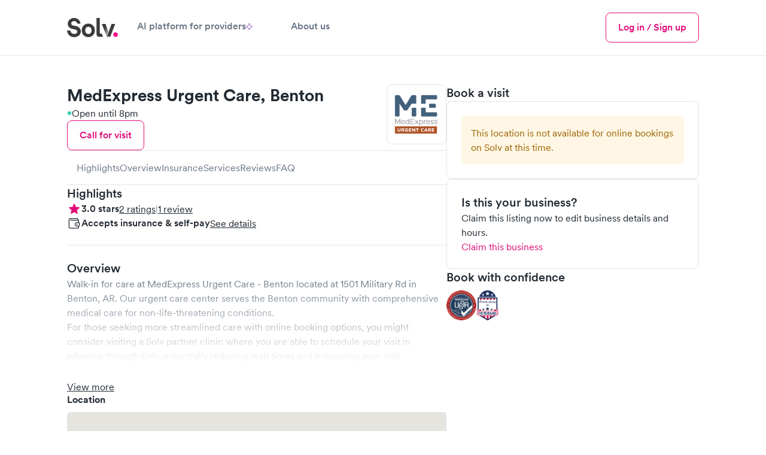

--- FILE ---
content_type: text/html; charset=utf-8
request_url: https://www.solvhealth.com/medexpress-urgent-care-benton-ar-pDeE9g
body_size: 24514
content:
<!DOCTYPE html><html lang="en" class="h-full text-gray-600 antialiased _1khoax60"><head><meta charSet="utf-8"/><meta name="viewport" content="width=device-width,initial-scale=1"/><meta name="sentry-trace" content="d7fad58f4e856473f86462ef7502a987-80714da3907daf14-1"/><meta name="baggage" content="sentry-environment=production,sentry-release=6f4fa47a5f5253a6e04b30bd7c7ea0fe55ab5606,sentry-public_key=a59d628f330d491dae64651e89dac19c,sentry-trace_id=d7fad58f4e856473f86462ef7502a987,sentry-sample_rate=1,sentry-transaction=GET%20https%3A%2F%2Fwww.solvhealth.com%2Fmedexpress-urgent-care-benton-ar-pDeE9g,sentry-sampled=true"/><title>MedExpress Urgent Care, Benton - Urgent Care in Benton, AR 72015 | Solv</title><meta name="description" content="Book an appointment at MedExpress Urgent Care, Benton, located at 1501 Military Rd in Benton, AR. MedExpress Urgent Care, Benton has 2 reviews on Solv."/><meta name="keywords" content=""/><meta property="og:type" content="business.business"/><meta property="og:image" content="https://d3hmu1js3tz3r1.cloudfront.net/p/groups/ap04dp/MedExpress_20220728121819_logo.png"/><meta property="og:url" content="https://www.solvhealth.com/medexpress-urgent-care-benton-ar-pDeE9g"/><meta property="og:title" content="MedExpress Urgent Care, Benton - Urgent Care in Benton, AR 72015 | Solv"/><meta property="og:description" content="Book an appointment at MedExpress Urgent Care, Benton, located at 1501 Military Rd in Benton, AR. MedExpress Urgent Care, Benton has 2 reviews on Solv."/><meta property="og:site_name" content="Solv"/><meta property="og:image:alt" content="MedExpress Urgent Care, Benton - Benton, AR"/><meta property="business:contact_data:street_address" content="1501 Military Rd"/><meta property="business:contact_data:locality" content="Benton, AR"/><meta property="business:contact_data:postal_code" content="72015"/><meta property="business:contact_data:country_name" content="United States"/><meta property="business:contact_data:latitude" content="34.5780776"/><meta property="business:contact_data:longitude" content="-92.575104"/><meta property="fb:app_id" content="514222109004412"/><meta property="twitter:card" content="summary_large_image"/><meta property="twitter:site" content="@solvhealth"/><meta property="twitter:description" content="Book an appointment at MedExpress Urgent Care, Benton, located at 1501 Military Rd in Benton, AR. MedExpress Urgent Care, Benton has 2 reviews on Solv."/><meta name="apple-itunes-app" content="app-id=1464601606, app-argument=https://www.solvhealth.com//medexpress-urgent-care-benton-ar-pDeE9g"/><link rel="icon" type="text/png" href="https://assets.solvhealth.com/turbo/6f4fa47a5f5253a6e04b30bd7c7ea0fe55ab5606/build/_assets/favicon-3J4J2EYB.png"/><link rel="stylesheet" href="https://assets.solvhealth.com/turbo/6f4fa47a5f5253a6e04b30bd7c7ea0fe55ab5606/build/_assets/index-WUWYLNAN.css"/><link rel="stylesheet" href="https://assets.solvhealth.com/turbo/6f4fa47a5f5253a6e04b30bd7c7ea0fe55ab5606/build/_assets/app-3RD5PAFH.css"/><link rel="stylesheet" href="https://assets.solvhealth.com/turbo/6f4fa47a5f5253a6e04b30bd7c7ea0fe55ab5606/build/_assets/flickity-PZ6B65ND.css"/><link rel="stylesheet" href="https://assets.solvhealth.com/turbo/6f4fa47a5f5253a6e04b30bd7c7ea0fe55ab5606/build/_assets/nprogress-7QOI7RKF.css"/><link rel="preload" href="https://assets.solvhealth.com/fonts/circular-pro-2023/circular-pro-regular.woff" as="font" crossorigin="anonymous"/><link rel="preload" href="https://assets.solvhealth.com/fonts/circular-pro-2023/circular-pro-regular.woff2" as="font" crossorigin="anonymous"/><link rel="preload" href="https://assets.solvhealth.com/fonts/circular-pro-2023/circular-pro-medium.woff" as="font" crossorigin="anonymous"/><link rel="preload" href="https://assets.solvhealth.com/fonts/circular-pro-2023/circular-pro-medium.woff2" as="font" crossorigin="anonymous"/><link rel="preload" href="https://assets.solvhealth.com/fonts/circular-pro-2023/circular-pro-bold.woff" as="font" crossorigin="anonymous"/><link rel="preload" href="https://assets.solvhealth.com/fonts/circular-pro-2023/circular-pro-bold.woff2" as="font" crossorigin="anonymous"/><link rel="stylesheet" href="https://assets.solvhealth.com/turbo/6f4fa47a5f5253a6e04b30bd7c7ea0fe55ab5606/build/_assets/mapbox.custom-JJBMR4X4.css"/><style>
@font-face {
  font-family: "Circular Pro";
  font-display: swap;
  src: url("https://assets.solvhealth.com/fonts/circular-pro-2023/circular-pro-bold.woff2") format("woff2"),
    url("https://assets.solvhealth.com/fonts/circular-pro-2023/circular-pro-bold.woff") format("woff");
  font-style: normal;
  font-weight: 700;
}

@font-face {
  font-family: "Circular Pro";
  font-display: swap;
  src: url("https://assets.solvhealth.com/fonts/circular-pro-2023/circular-pro-medium.woff2") format("woff2"),
    url("https://assets.solvhealth.com/fonts/circular-pro-2023/circular-pro-medium.woff") format("woff");
  font-style: normal;
  font-weight: 500;
}

@font-face {
  font-family: "Circular Pro";
  font-display: swap;
  src: url("https://assets.solvhealth.com/fonts/circular-pro-2023/circular-pro-regular.woff2") format("woff2"),
    url("https://assets.solvhealth.com/fonts/circular-pro-2023/circular-pro-regular.woff") format("woff");
  font-style: normal;
  font-weight: 400;
}
</style><link rel="canonical" href="https://www.solvhealth.com/medexpress-urgent-care-benton-ar-pDeE9g"/></head><body class="h-full min-h-full"><script>window.process={env:{"PUBLIC_MAPP_URL":"https://www.solvhealth.com","PUBLIC_STRIPE_API_KEY":"pk_live_rHXxAGaubCMaOb3LSXdjNdhy","PUBLIC_GOOGLE_PLACES_API_KEY":"AIzaSyB_I-Wewrm9l6HRVYcm2o0X0DBAz57o1Dw","PUBLIC_GA4_MEASUREMENT_ID":"G-K1C1TD9TSH","PUBLIC_MAPBOX_TOKEN":"pk.eyJ1Ijoic29sdiIsImEiOiJjbDNjdzFkcmEwMmwzM2txZzA4b3R0amtnIn0._1UlXyORSTrfRX8Sb_Hw0g","PUBLIC_APP_ENV":"production","PUBLIC_DAILY_URL":"https://solv.daily.co","PUBLIC_STRIPE_BUY_RATE_API_KEY":"pk_live_51RKP2nDH05sKcmhXPHINsDvJvwKPKWTg0tdGbDeaYDBTNOq76fOBw8MlPdgW25ua7E4IcYdcoBrk64Yu3W015yXj00xpFGweDA","PUBLIC_SOURCE_VERSION":"6f4fa47a5f5253a6e04b30bd7c7ea0fe55ab5606"}}</script><main class="relative overflow-x-hidden pb-[var(--cdp-sticky-footer-with-safe-area-offset)] lg:pb-0"><nav class="border-b border-gray-200 bg-white sticky top-0 h-108px z-40"><div class="px-2 lg:px-6 xl:px-14 py-2"><div class="mx-auto max-w-7xl flex items-center justify-between"><div class="flex items-center gap-2 w-full z-40"><a class="_108ryg4 hri7kz3 hri7kz5 hri7kz7" href="/"><div class="hri7kz1"><div class="hri7kz2"><svg viewBox="8 8 85 32" fill="none" xmlns="http://www.w3.org/2000/svg" class="h-3 md:h-4"><path d="M85.234 35.842c0 2.133 1.763 3.91 3.878 3.91 2.203 0 3.877-1.777 3.877-3.91 0-2.134-1.762-3.912-3.877-3.912-2.203-.088-3.878 1.69-3.878 3.912Z" fill="#FF0E88"></path><path d="M30.56 17.6C29.942 13.244 27.034 8 19.72 8c-5.64 0-10.486 4.178-10.486 9.6 0 4.622 3.084 7.822 7.93 8.8l4.23.889c2.38.444 3.702 1.867 3.702 3.644 0 2.134-1.763 3.734-4.935 3.734-4.23 0-6.345-2.756-6.61-5.778H8C8.705 34.667 12.054 40 20.073 40 27.123 40 31 35.2 31 30.489c0-4.356-2.908-8-8.46-9.067l-4.23-.8c-2.203-.444-3.26-1.778-3.26-3.466 0-2.045 1.85-3.912 4.758-3.912 3.79 0 5.2 2.667 5.464 4.356h5.287Zm13.13 17.156c-2.732 0-5.288-2.045-5.288-6.045s2.556-6.044 5.288-6.044c2.731 0 5.287 2.044 5.287 6.044 0 4-2.556 6.045-5.287 6.045Zm-.126-17.334c-6.257 0-11.015 4.711-11.015 11.29C32.549 35.2 37.307 40 43.564 40c6.257 0 11.015-4.8 11.015-11.289-.088-6.578-4.758-11.289-11.015-11.289Zm20.62 22.045h-2.731c-3.878 0-4.23-3.29-4.23-6.49V8h5.64v25.067s-.176 1.244.97 1.244H66.3l1.776 5.156h-3.891Zm24.234-21.423L80.311 39.29h-5.64l7.755-21.245h5.992Z" fill="#3C3C3C"></path><path d="M77.44 31.822 72.33 17.955h-6.257l8.548 21.422 2.82-7.555Z" fill="url(#prefix__a)"></path><defs><linearGradient id="prefix__a" x1="71.304" y1="23.963" x2="81.319" y2="30.612" gradientUnits="userSpaceOnUse"><stop stop-color="#3C3C3C"></stop><stop offset="1" stop-color="#C9C9C9"></stop></linearGradient></defs></svg></div></div></a><div class="hidden md:flex items-center gap-2"><a class="_108ryg4 hri7kz3 hri7kz5 hri7kz7 muted font-medium border-0 border-white border-solid py-2 border-b-4 hover:text-bold flex flex-col items-center px-2 lg:px-4 active:text-brand-500 touch-manipulation whitespace-nowrap" href="https://www.solvhealth.com/for-providers"><div class="hri7kz1"><div class="hri7kz2"><div class="flex items-center gap-1">AI platform for providers<svg viewBox="0 0 38.2369 38.2369" fill="none" xmlns="http://www.w3.org/2000/svg" class="w-[11px] h-[11px]"><path d="M18.1806 0.652963C18.5028 -0.217655 19.7342 -0.217654 20.0563 0.652964L24.6308 13.0153C24.7321 13.289 24.9479 13.5048 25.2216 13.6061L37.584 18.1806C38.4546 18.5028 38.4546 19.7342 37.584 20.0563L25.2216 24.6308C24.9479 24.7321 24.7321 24.9479 24.6308 25.2216L20.0563 37.584C19.7342 38.4546 18.5028 38.4546 18.1806 37.584L13.6061 25.2216C13.5048 24.9479 13.289 24.7321 13.0153 24.6308L0.652963 20.0563C-0.217655 19.7342 -0.217654 18.5028 0.652964 18.1806L13.0153 13.6061C13.289 13.5048 13.5048 13.289 13.6061 13.0153L18.1806 0.652963Z" fill="none" stroke="#8145BD" stroke-width="3" stroke-linecap="round" stroke-linejoin="round"></path></svg></div></div></div></a><a class="_108ryg4 hri7kz3 hri7kz5 hri7kz7 muted font-medium border-0 border-white border-solid py-2 border-b-4 hover:text-bold flex flex-col items-center px-2 lg:px-4 active:text-brand-500 touch-manipulation whitespace-nowrap" href="https://www.solvhealth.com/about-us"><div class="hri7kz1"><div class="hri7kz2"><div class="flex items-center gap-1">About us</div></div></div></a></div><div class="flex-1"></div><a class="_108ryg4 hri7kz3 hri7kz5 hri7kz7" href="https://www.solvhealth.com/login"><div class="hri7kz1"><div class="hri7kz2"><button class="_108ryg4 hri7kz3 hri7kz5 hri7kz7 _11rhfic0 _11rhfic6 _11rhfic2 py-1 md:hidden"><div class="hri7kz1"><div class="hri7kz2">Log in</div></div></button></div></div></a><button type="button" class="-m-2 rounded-md p-3 text-gray-700"><div class="sr-only">Menu</div><svg xmlns="http://www.w3.org/2000/svg" fill="none" viewBox="0 0 24 24" stroke-width="1.5" stroke="currentColor" class="w-3 h-3 md:hidden"><path stroke-linecap="round" stroke-linejoin="round" d="M3.75 6.75h16.5M3.75 12h16.5m-16.5 5.25h16.5"></path></svg></button><button type="button" class="-m-2 rounded-md p-3 text-gray-700 hidden"><span class="sr-only">Close menu</span><svg width="1em" height="1em" viewBox="0 0 16 16" fill="none" xmlns="http://www.w3.org/2000/svg" class="w-3 h-3" aria-hidden="true"><path d="m3.382 2.18.081.071L8 6.787l4.537-4.536a.857.857 0 0 1 1.283 1.131l-.071.081L9.212 8l4.537 4.537a.857.857 0 0 1-1.132 1.283l-.08-.071L8 9.212l-4.537 4.537a.857.857 0 0 1-1.283-1.132l.071-.08L6.787 8 2.251 3.463A.857.857 0 0 1 3.295 2.12l.087.06Z" fill="currentColor"></path></svg></button><div style="position:fixed;top:1px;left:1px;width:1px;height:0;padding:0;margin:-1px;overflow:hidden;clip:rect(0, 0, 0, 0);white-space:nowrap;border-width:0;display:none"></div><div class="hidden md:flex items-center gap-1"><a class="_108ryg4 hri7kz3 hri7kz5 hri7kz7" href="https://www.solvhealth.com/login"><div class="hri7kz1"><div class="hri7kz2"><button class="_108ryg4 hri7kz3 hri7kz5 hri7kz7 _11rhfic0 _11rhfic6 _11rhfic2"><div class="hri7kz1"><div class="hri7kz2">Log in / Sign up</div></div></button></div></div></a></div></div></div><div class="md:hidden relative z-0 hidden"><div class="flex justify-between -mx-1"></div></div><div class="hidden"><div class="absolute z-30 py-4 -mt-2 m-auto left-0 right-0 max-w-7xl overflow-y-auto" style="height:calc(100vh - 100px)"><div class="border-b-gray-200 border-b border-t border-gray-200 top-2"><div class="bg-white p-4"><div class="flex flex-col gap-y-2 mx-auto"><div class="grid grid-cols-3 gap-y-4 gap-x-2"><div class="flex flex-col"><p class="_55ozb5x _55ozb514 _1hqyddnhc font-bold text-left">URGENT CARE</p><div class="pt-2"><button class="flex items-center w-3/5 justify-between" id="headlessui-disclosure-button-:Rmekp:" type="button" aria-expanded="false" data-headlessui-state=""><p class="_55ozb5x _55ozb513 pr-1">Urgent care</p><svg width="24" height="24" viewBox="0 0 24 24" fill="none" xmlns="http://www.w3.org/2000/svg" class=""><path d="m17.814 9-5.657 5.657L6.5 9" stroke="currentColor" stroke-width="1.25" stroke-linecap="round" stroke-linejoin="round"></path></svg></button></div><div class="pt-2"><button class="flex items-center w-3/5 justify-between" id="headlessui-disclosure-button-:Rqekp:" type="button" aria-expanded="false" data-headlessui-state=""><p class="_55ozb5x _55ozb513 pr-1">Pediatric urgent care</p><svg width="24" height="24" viewBox="0 0 24 24" fill="none" xmlns="http://www.w3.org/2000/svg" class=""><path d="m17.814 9-5.657 5.657L6.5 9" stroke="currentColor" stroke-width="1.25" stroke-linecap="round" stroke-linejoin="round"></path></svg></button></div><div class="pt-2"><button class="flex items-center w-3/5 justify-between" id="headlessui-disclosure-button-:Ruekp:" type="button" aria-expanded="false" data-headlessui-state=""><p class="_55ozb5x _55ozb513 pr-1">Telemedicine</p><svg width="24" height="24" viewBox="0 0 24 24" fill="none" xmlns="http://www.w3.org/2000/svg" class=""><path d="m17.814 9-5.657 5.657L6.5 9" stroke="currentColor" stroke-width="1.25" stroke-linecap="round" stroke-linejoin="round"></path></svg></button></div></div><div class="flex flex-col"><p class="_55ozb5x _55ozb514 _1hqyddnhc font-bold text-left">EVERYDAY HEALTH</p><a class="hover:text-brand-500 pt-2 text-left" href="https://www.solvhealth.com/mental-health">Mental health</a><a class="hover:text-brand-500 pt-2 text-left" href="https://www.solvhealth.com/medical-weight-loss">Weight loss</a><a class="hover:text-brand-500 pt-2 text-left" href="https://www.solvhealth.com/prescription-discount">Prescription discounts</a><div class="pt-2"><button class="flex items-center w-3/5 justify-between" id="headlessui-disclosure-button-:R1imkp:" type="button" aria-expanded="false" data-headlessui-state=""><p class="_55ozb5x _55ozb513 pr-1">DOT physicals</p><svg width="24" height="24" viewBox="0 0 24 24" fill="none" xmlns="http://www.w3.org/2000/svg" class=""><path d="m17.814 9-5.657 5.657L6.5 9" stroke="currentColor" stroke-width="1.25" stroke-linecap="round" stroke-linejoin="round"></path></svg></button></div><div class="pt-2"><button class="flex items-center w-3/5 justify-between" id="headlessui-disclosure-button-:R1mmkp:" type="button" aria-expanded="false" data-headlessui-state=""><p class="_55ozb5x _55ozb513 pr-1">Ear wax cleaning</p><svg width="24" height="24" viewBox="0 0 24 24" fill="none" xmlns="http://www.w3.org/2000/svg" class=""><path d="m17.814 9-5.657 5.657L6.5 9" stroke="currentColor" stroke-width="1.25" stroke-linecap="round" stroke-linejoin="round"></path></svg></button></div><div class="pt-2"><button class="flex items-center w-3/5 justify-between" id="headlessui-disclosure-button-:R1qmkp:" type="button" aria-expanded="false" data-headlessui-state=""><p class="_55ozb5x _55ozb513 pr-1">School physicals</p><svg width="24" height="24" viewBox="0 0 24 24" fill="none" xmlns="http://www.w3.org/2000/svg" class=""><path d="m17.814 9-5.657 5.657L6.5 9" stroke="currentColor" stroke-width="1.25" stroke-linecap="round" stroke-linejoin="round"></path></svg></button></div></div><div class="flex flex-col"><p class="_55ozb5x _55ozb514 _1hqyddnhc font-bold text-left">LAB TESTS</p><div class="pt-2"><button class="flex items-center w-3/5 justify-between" id="headlessui-disclosure-button-:R16ukp:" type="button" aria-expanded="false" data-headlessui-state=""><p class="_55ozb5x _55ozb513 pr-1">Allergy testing</p><svg width="24" height="24" viewBox="0 0 24 24" fill="none" xmlns="http://www.w3.org/2000/svg" class=""><path d="m17.814 9-5.657 5.657L6.5 9" stroke="currentColor" stroke-width="1.25" stroke-linecap="round" stroke-linejoin="round"></path></svg></button></div><div class="pt-2"><button class="flex items-center w-3/5 justify-between" id="headlessui-disclosure-button-:R1aukp:" type="button" aria-expanded="false" data-headlessui-state=""><p class="_55ozb5x _55ozb513 pr-1">COVID testing</p><svg width="24" height="24" viewBox="0 0 24 24" fill="none" xmlns="http://www.w3.org/2000/svg" class=""><path d="m17.814 9-5.657 5.657L6.5 9" stroke="currentColor" stroke-width="1.25" stroke-linecap="round" stroke-linejoin="round"></path></svg></button></div><div class="pt-2"><button class="flex items-center w-3/5 justify-between" id="headlessui-disclosure-button-:R1eukp:" type="button" aria-expanded="false" data-headlessui-state=""><p class="_55ozb5x _55ozb513 pr-1">Diabetes testing</p><svg width="24" height="24" viewBox="0 0 24 24" fill="none" xmlns="http://www.w3.org/2000/svg" class=""><path d="m17.814 9-5.657 5.657L6.5 9" stroke="currentColor" stroke-width="1.25" stroke-linecap="round" stroke-linejoin="round"></path></svg></button></div><div class="pt-2"><button class="flex items-center w-3/5 justify-between" id="headlessui-disclosure-button-:R1iukp:" type="button" aria-expanded="false" data-headlessui-state=""><p class="_55ozb5x _55ozb513 pr-1">Drug testing</p><svg width="24" height="24" viewBox="0 0 24 24" fill="none" xmlns="http://www.w3.org/2000/svg" class=""><path d="m17.814 9-5.657 5.657L6.5 9" stroke="currentColor" stroke-width="1.25" stroke-linecap="round" stroke-linejoin="round"></path></svg></button></div><div class="pt-2"><button class="flex items-center w-3/5 justify-between" id="headlessui-disclosure-button-:R1mukp:" type="button" aria-expanded="false" data-headlessui-state=""><p class="_55ozb5x _55ozb513 pr-1">Pregnancy testing</p><svg width="24" height="24" viewBox="0 0 24 24" fill="none" xmlns="http://www.w3.org/2000/svg" class=""><path d="m17.814 9-5.657 5.657L6.5 9" stroke="currentColor" stroke-width="1.25" stroke-linecap="round" stroke-linejoin="round"></path></svg></button></div><div class="pt-2"><button class="flex items-center w-3/5 justify-between" id="headlessui-disclosure-button-:R1qukp:" type="button" aria-expanded="false" data-headlessui-state=""><p class="_55ozb5x _55ozb513 pr-1">STD testing</p><svg width="24" height="24" viewBox="0 0 24 24" fill="none" xmlns="http://www.w3.org/2000/svg" class=""><path d="m17.814 9-5.657 5.657L6.5 9" stroke="currentColor" stroke-width="1.25" stroke-linecap="round" stroke-linejoin="round"></path></svg></button></div><div class="pt-2"><button class="flex items-center w-3/5 justify-between" id="headlessui-disclosure-button-:R1uukp:" type="button" aria-expanded="false" data-headlessui-state=""><p class="_55ozb5x _55ozb513 pr-1">Strep test</p><svg width="24" height="24" viewBox="0 0 24 24" fill="none" xmlns="http://www.w3.org/2000/svg" class=""><path d="m17.814 9-5.657 5.657L6.5 9" stroke="currentColor" stroke-width="1.25" stroke-linecap="round" stroke-linejoin="round"></path></svg></button></div></div></div></div></div></div></div></div></div></nav><div class="fixed w-full bg-white z-40 border-t border-gray-300 lg:hidden pl-1 pr-1 pt-1 pb-1 bottom-0 !pb-[var(--p1-with-safe-area-inset-bottom)]"><div class="w-[90%] mx-auto flex items-center justify-between"><div class="flex flex-col"><p class="_55ozb5x _55ozb514 text-xs">Book online at other nearby clinics</p></div><a class="_108ryg4 hri7kz3 hri7kz5 hri7kz7 _11rhfic0 _11rhfic6 _11rhfic1 bg-brand text-white py-1.5 px-3 rounded" href="/r/search"><div class="hri7kz1"><div class="hri7kz2">Find bookable clinics</div></div></a></div></div><script type="application/ld+json">{"@context":"https://schema.org","@type":"MedicalClinic","@id":"https://www.solvhealth.com/medexpress-urgent-care-benton-ar-pDeE9g#MedicalClinic","url":"https://www.solvhealth.com/medexpress-urgent-care-benton-ar-pDeE9g","name":"MedExpress Urgent Care","parentOrganization":"https://www.solvhealth.com/company/MedExpress","sameAs":["https://www.solvhealth.com/company/MedExpress"],"logo":"https://d3hmu1js3tz3r1.cloudfront.net/p/groups/ap04dp/MedExpress_20220728121819_logo.png","knowsLanguage":"en-us","contactPoint":[{"@type":"ContactPoint","telephone":"(501) 776‑8341","contactType":"customer service","contactOption":"TollFree","availableLanguage":["English"],"@id":"https://www.solvhealth.com/medexpress-urgent-care-benton-ar-pDeE9g#ContactPoint"}],"description":"Book an appointment at MedExpress Urgent Care, Benton, located at 1501 Military Rd in Benton, AR. MedExpress Urgent Care, Benton has 2 reviews on Solv.","medicalSpecialty":"Urgent Care","knowsAbout":"Urgent Care","telephone":"(501) 776‑8341","address":{"@type":"PostalAddress","postalCode":"72015","streetAddress":"1501 Military Rd","addressCountry":{"@type":"Country","name":"US"},"addressRegion":"AR","addressLocality":"Benton","@id":"https://www.solvhealth.com/medexpress-urgent-care-benton-ar-pDeE9g#address"},"geo":{"@type":"GeoCoordinates","latitude":34.5780776,"longitude":-92.575104,"@id":"{canonicalUrl}#GeoCoordinates"},"hasMap":"https://www.google.com/maps/place/?q=place_id:ChIJ_7CzKavpwIcRURAm2UV96uc","areaServed":{"@type":"Place","name":"Benton, AR","@id":"https://www.solvhealth.com/medexpress-urgent-care-benton-ar-pDeE9g#Place"},"isAcceptingNewPatients":false,"paymentAccepted":"","currenciesAccepted":"USD","priceRange":"$0 for self-pay patients","amenityFeature":[{"@type":"LocationFeatureSpecification","name":"Walk-in patients"}],"aggregateRating":{"@type":"aggregateRating","ratingValue":3,"reviewCount":2},"openingHoursSpecification":[{"@type":"OpeningHoursSpecification","dayOfWeek":"Sunday","opens":"08:00:00","closes":"20:00:00"},{"@type":"OpeningHoursSpecification","dayOfWeek":"Monday","opens":"08:00:00","closes":"20:00:00"},{"@type":"OpeningHoursSpecification","dayOfWeek":"Tuesday","opens":"08:00:00","closes":"20:00:00"},{"@type":"OpeningHoursSpecification","dayOfWeek":"Wednesday","opens":"08:00:00","closes":"20:00:00"},{"@type":"OpeningHoursSpecification","dayOfWeek":"Thursday","opens":"08:00:00","closes":"20:00:00"},{"@type":"OpeningHoursSpecification","dayOfWeek":"Friday","opens":"08:00:00","closes":"20:00:00"},{"@type":"OpeningHoursSpecification","dayOfWeek":"Saturday","opens":"08:00:00","closes":"20:00:00"}],"review":[{"@type":"Review","reviewBody":"Nothing convenient about it. The staff was rude.","datePublished":"2026-01-19","reviewRating":{"@type":"Rating","ratingValue":1,"worstRating":1,"bestRating":5},"author":{"@type":"Person","name":"Anonymous"},"publisher":{"@type":"Organization","@id":"https://www.solvhealth.com/#Organization","url":"https://wwww.solvhealth.com","name":"Solv Health"},"@id":"https://www.solvhealth.com/medexpress-urgent-care-benton-ar-pDeE9g#Review1"}],"subjectOf":{"@type":"FAQPage","name":"Common questions about MedExpress Urgent Care","mainEntity":[{"@type":"Question","acceptedAnswer":{"@type":"Answer","text":"2 patients have shared ratings for MedExpress Urgent Care in Benton on Solv. The average rating is 3.0 out of 5. That includes 2.5 for wait-time, 3.0 for quality of care, 3.0 for bedside manner, 3.0 for staff friendliness, and 4.0 for facility cleanliness. You can read all the individual patient reviews on MedExpress Urgent Care's profile.","@id":"https://www.solvhealth.com/medexpress-urgent-care-benton-ar-pDeE9g#Answer1"},"name":"How do patients rate MedExpress Urgent Care in reviews?","@id":"https://www.solvhealth.com/medexpress-urgent-care-benton-ar-pDeE9g#Question1"},{"@type":"Question","acceptedAnswer":{"@type":"Answer","text":"As an urgent care center, MedExpress Urgent Care is first and foremost a walk-in clinic. You should be able to arrive unannounced during their normal business hours and be seen without an appointment. You may, however, want to call ahead to check their current wait time.","@id":"https://www.solvhealth.com/medexpress-urgent-care-benton-ar-pDeE9g#Answer2"},"name":"How do I make a booking at MedExpress Urgent Care, Benton?","@id":"https://www.solvhealth.com/medexpress-urgent-care-benton-ar-pDeE9g#Question2"},{"@type":"Question","acceptedAnswer":{"@type":"Answer","text":"MedExpress Urgent Care accepts Medicare, TRICARE, PPO, HMO, Triwest, Self-Pay. Additionally, the clinic is likely in-network for most major commercial carriers including BlueCross Blue Shield, United Health, Aetna, and Cigna. Depending on your specific insurance plan, your out of pocket visit cost will vary. Contact the clinic directly for further details.","@id":"https://www.solvhealth.com/medexpress-urgent-care-benton-ar-pDeE9g#Answer3"},"name":"What insurance does MedExpress Urgent Care accept?","@id":"https://www.solvhealth.com/medexpress-urgent-care-benton-ar-pDeE9g#Question3"},{"@type":"Question","acceptedAnswer":{"@type":"Answer","text":"Depending on insurance status and whether MedExpress Urgent Care is in-network with your specific plan, an urgent care visit to this location may vary. Generally speaking, a co-pay for the visit itself will range from $35-100 with lab tests and other services possibly increasing that total. Without insurance, the Solv ClearPrice of a base visit to MedExpress Urgent Care will range from $119 to $139 depending on the reason for visit or prescribed treatment plan. Additional services such as lab tests, x-rays, medications, and other services may be additional costs. Please make sure to talk with your provider about the costs prior to receiving treatment.","@id":"https://www.solvhealth.com/medexpress-urgent-care-benton-ar-pDeE9g#Answer4"},"name":"How much does an urgent care visit cost at MedExpress Urgent Care","@id":"https://www.solvhealth.com/medexpress-urgent-care-benton-ar-pDeE9g#Question4"},{"@type":"Question","acceptedAnswer":{"@type":"Answer","text":"As an <a href=\"https://www.solvhealth.comhttps://www.solvhealth.com/urgent-care\">urgent care center</a>, MedExpress Urgent Care treats a range of non-emergent injuries and illnesses, as well as provides certain preventative care. More specifically, MedExpress Urgent Care will provide annual exams and sports physicals, general lab tests and screenings, and diagnose and treat routine conditions like the common cold, <a href=\"https://www.solvhealth.comhttps://www.solvhealth.com/flu\">flu</a>, infections, rashes, allergies, strep throat, and more.","@id":"https://www.solvhealth.com/medexpress-urgent-care-benton-ar-pDeE9g#Answer5"},"name":"What are the primary services of MedExpress Urgent Care, Benton?","@id":"https://www.solvhealth.com/medexpress-urgent-care-benton-ar-pDeE9g#Question5"},{"@type":"Question","acceptedAnswer":{"@type":"Answer","text":"MedExpress Urgent Care is located at 1501 Military Rd in Benton and serves patients throughout the area.","@id":"https://www.solvhealth.com/medexpress-urgent-care-benton-ar-pDeE9g#Answer6"},"name":"Where is MedExpress Urgent Care, Benton located?","@id":"https://www.solvhealth.com/medexpress-urgent-care-benton-ar-pDeE9g#Question6"},{"@type":"Question","acceptedAnswer":{"@type":"Answer","text":"Yes. MedExpress Urgent Care is open on weekends including Saturday 8:00 am - 8:00 pm and Sunday 8:00 am - 8:00 pm.","@id":"https://www.solvhealth.com/medexpress-urgent-care-benton-ar-pDeE9g#Answer7"},"name":"Is MedExpress Urgent Care, Benton open on the weekends?","@id":"https://www.solvhealth.com/medexpress-urgent-care-benton-ar-pDeE9g#Question7"}]}}</script><form method="post" action="/medexpress-urgent-care-benton-ar-pDeE9g"><div class="flex lg:block xl:px-8"><div class="lg:p-6 w-full"><div class="mx-auto max-w-7xl flex flex-col lg:flex-row lg:gap-6"><div class="lg:w-[40%] lg:max-w-[40%] w-full order-first lg:order-last"><div class="block lg:hidden"><div class="p-2"><div class="flex justify-between w-full gap-1"><div class="flex flex-col gap-1"><h1 class="text-lg md:text-2xl font-bold leading-lg md:leading-2xl">MedExpress Urgent Care, Benton</h1><div class="flex gap-1 items-center"><div class="w-1 h-1 rounded-full border bg-positive border-positive-100"></div><p>Open until 8pm</p></div><button class="_108ryg4 hri7kz3 hri7kz5 hri7kz7 _11rhfic0 _11rhfic6 _11rhfic2" type="button"><div class="hri7kz1"><div class="hri7kz2">Call for visit</div></div></button></div><div><img src="https://d3hmu1js3tz3r1.cloudfront.net/p/groups/ap04dp/MedExpress_20220728121819_logo.png" alt="MedExpress Urgent Care - Benton Logo" class="max-w-[100px] h-[100px] p-1 object-scale-down object-center border border-gray-200 rounded"/></div></div></div><div class="pb-2"><div class="border-t border-b border-gray-200 gap-3 py-2 bg-white overflow-auto"><div class="px-2 flex gap-3"><div class="block lg:hidden"><button type="button" class="text-black whitespace-nowrap">Book</button></div><button type="button" class="text-gray-500 whitespace-nowrap">Highlights</button><button type="button" class="text-gray-500 whitespace-nowrap">Overview</button><button type="button" class="text-gray-500 whitespace-nowrap">Insurance</button><button type="button" class="text-gray-500 whitespace-nowrap">Services</button><button type="button" class="text-gray-500 whitespace-nowrap">Reviews</button><button type="button" class="text-gray-500 whitespace-nowrap">FAQ</button><div class="pr-1"></div></div></div></div></div><div class="cdp-section-book"><div class="sticky-outer-wrapper"><div class="sticky-inner-wrapper" style="position:relative;top:0px"><div class="px-2 lg:px-0"><div class="flex flex-col bg-critical-300 top-1 gap-3"><div class="flex flex-col gap-2"><h2 class="_55ozb5x _55ozb5z font-medium text-h3">Book a visit</h2><div class="flex flex-col gap-2 rounded border border-gray-200 p-3"><div class="text-left"><div><div data-reach-alert="" aria-hidden="true"><div class="_1axu3m10 _1axu3m11 _1axu3m14 flex flex-col warning"><div class="_1axu3m1b _1axu3m1e"><div class="_1axu3m1g"><div class="_1axu3m1h"><div class="_55ozb5x _55ozb511"></div><div class="_55ozb5x _55ozb513">This location is not available for online bookings on Solv at this time.</div></div></div></div></div></div></div></div></div></div><div class="flex flex-col gap-2 p-3 border border-gray-200 rounded"><div class="flex flex-col gap-1"><h3 class="_55ozb5x _55ozb510 font-medium">Is this your business?</h3><p>Claim this listing now to edit business details and hours.</p></div><a href="https://solvhealth.com/for-providers/claim/form" class="text-brand">Claim this business</a></div><div class="justify-start hidden lg:flex"><div><h3 class="_55ozb5x _55ozb510 font-medium">Book with confidence</h3><div class="flex gap-2 mt-1 justify-left"><img alt="AAUCM Accredited" class="h-[50px]" src="/turbo/images/cdp/accreditations/Badge_nucca_accredited_@200x200.png" srcSet="/turbo/images/cdp/accreditations/Badge_nucca_accredited_@1x.png 1x, /turbo/images/cdp/accreditations/Badge_nucca_accredited_@2x.png 2x, /turbo/images/cdp/accreditations/Badge_nucca_accredited_@2x.png 3x"/><img alt="VA authorized urgent care center" class="h-[50px]" src="/turbo/images/cdp/accreditations/va-badge-caring-for-veterans_@200x200.png" srcSet="/turbo/images/cdp/accreditations/va-badge-caring-for-veterans_@1x.png 1x, /turbo/images/cdp/accreditations/va-badge-caring-for-veterans_@2x.png 2x, /turbo/images/cdp/accreditations/va-badge-caring-for-veterans_@2x.png 3x"/></div><div class="h-6 w-full"></div></div></div></div></div></div></div><div class="h-3 w-full"></div><div role="separator" class="a2ss9v1 -mx-2 block md:hidden"><div class="a2ss9v0"></div></div><div class="h-3 w-full"></div></div></div><div class="flex flex-col lg:w-[60%] lg:min-w-[60%] w-full lg:gap-3 order-last lg:order-first"><div class="hidden lg:flex flex-col gap-3"><div class="flex justify-between w-full gap-1"><div class="flex flex-col gap-1"><h1 class="text-lg md:text-2xl font-bold leading-lg md:leading-2xl">MedExpress Urgent Care, Benton</h1><div class="flex gap-1 items-center"><div class="w-1 h-1 rounded-full border bg-positive border-positive-100"></div><p>Open until 8pm</p></div><button class="_108ryg4 hri7kz3 hri7kz5 hri7kz7 _11rhfic0 _11rhfic6 _11rhfic2" type="button"><div class="hri7kz1"><div class="hri7kz2">Call for visit</div></div></button></div><div><img src="https://d3hmu1js3tz3r1.cloudfront.net/p/groups/ap04dp/MedExpress_20220728121819_logo.png" alt="MedExpress Urgent Care - Benton Logo" class="max-w-[100px] h-[100px] p-1 object-scale-down object-center border border-gray-200 rounded"/></div></div><div class="border-t border-b border-gray-200 gap-3 py-2 bg-white overflow-auto"><div class="px-2 flex gap-3"><div class="block lg:hidden"><button type="button" class="text-black whitespace-nowrap">Book</button></div><button type="button" class="text-gray-500 whitespace-nowrap">Highlights</button><button type="button" class="text-gray-500 whitespace-nowrap">Overview</button><button type="button" class="text-gray-500 whitespace-nowrap">Insurance</button><button type="button" class="text-gray-500 whitespace-nowrap">Services</button><button type="button" class="text-gray-500 whitespace-nowrap">Reviews</button><button type="button" class="text-gray-500 whitespace-nowrap">FAQ</button><div class="pr-1"></div></div></div></div><div class="flex flex-col px-2 lg:p-0"><div class="cdp-section-highlights"><div class="flex flex-col gap-3"><h2 class="_55ozb5x _55ozb5z font-medium text-h3">Highlights</h2><div class="flex flex-col gap-2"><button type="button" class="cursor-pointer"><div class="flex flex-col xs:flex-row gap-0.5 sm:gap-1 items-start xs:items-center"><div class="flex gap-0.5 sm:gap-1 items-center"><svg width="1em" height="1em" viewBox="0 0 24 24" fill="none" xmlns="http://www.w3.org/2000/svg" class="h-3 w-3 text-brand"><path d="m12.002 17.27 4.658 2.811a.75.75 0 0 0 1.118-.812l-1.236-5.3 4.116-3.565a.75.75 0 0 0-.428-1.314l-5.418-.46-2.12-5a.75.75 0 0 0-1.381 0l-2.12 5-5.418.46a.75.75 0 0 0-.428 1.314l4.116 3.566-1.236 5.299a.75.75 0 0 0 1.118.812l4.659-2.811Z" fill="currentColor"></path></svg><p class="font-medium">3.0<!-- --> stars</p></div><div class="pl-4 xs:pl-0 flex flex-row gap-1"><u>2<!-- --> <!-- -->ratings</u><p class="text-gray-400">|</p><u>1<!-- --> <!-- -->review</u></div></div></button><button type="button" class="cursor-pointer"><div class="flex flex-col gap-0.5 sm:gap-1"><div class="flex flex-col xs:flex-row gap-0.5 sm:gap-1 items-start xs:items-center"><div class="flex gap-0.5 sm:gap-1 items-center"><svg width="1em" height="1em" viewBox="0 0 24 24" fill="none" xmlns="http://www.w3.org/2000/svg" class="h-3 w-3"><path d="M19.429 16.571v2.286A1.143 1.143 0 0 1 18.286 20H5.143a1.714 1.714 0 0 1-1.714-1.714V5.714A1.714 1.714 0 0 1 5.143 4h12a1.143 1.143 0 0 1 1.143 1.143v1.714" stroke="currentColor" stroke-width="1.25" stroke-linecap="round" stroke-linejoin="round"></path><path d="M19.428 16.571a1.143 1.143 0 0 0 1.143-1.142V12a1.143 1.143 0 0 0-1.143-1.143h-2.857a2.857 2.857 0 1 0 0 5.714h2.857Z" stroke="currentColor" stroke-width="1.25" stroke-linecap="round" stroke-linejoin="round"></path><path d="M16.572 13.429a.286.286 0 1 1 0 .57.286.286 0 0 1 0-.57ZM19.428 10.857V8a1.143 1.143 0 0 0-1.142-1.143H7.143a1.338 1.338 0 0 1-1.23-.682" stroke="currentColor" stroke-width="1.25" stroke-linecap="round" stroke-linejoin="round"></path></svg><p class="font-medium">Accepts insurance &amp; self-pay</p></div><div class="pl-4 xs:pl-0"><u>See details</u></div></div></div></button></div></div><div class="h-3 w-full"></div><div role="separator" class="a2ss9v1 -mx-2 md:mx-0"><div class="a2ss9v0"></div></div><div class="h-3 w-full"></div></div><div class="cdp-section-overview"><div class="flex flex-col gap-3"><h2 class="_55ozb5x _55ozb5z font-medium text-h3">Overview</h2><div class="flex flex-col gap-2"><div class="flex flex-col gap-3"><div><div class="relative overflow-hidden" style="height:150px"><div><div class="flex flex-col gap-0.5"><div class="text-gray-500"><div class="flex flex-col gap-1"><p>Walk-in for care at <!-- -->MedExpress Urgent Care - Benton<!-- --> located at<!-- --> <!-- -->1501 Military Rd<!-- --> in <!-- -->Benton<!-- -->,<!-- --> <!-- -->AR<!-- -->. Our urgent care center serves the <!-- -->Benton<!-- --> <!-- -->community with comprehensive medical care for non-life-threatening conditions.</p><p>For those seeking more streamlined care with online booking options, you might consider visiting a Solv partner clinic where you are able to schedule your visit in advance through Solv, potentially reducing wait times and enhancing your visit experience.</p></div></div></div></div><div class="absolute left-0 top-0 w-full h-screen max-h-full bg-gradient-to-t from-white"></div></div><button class="_108ryg4 hri7kz3 hri7kz5 hri7kz7"><div class="hri7kz1"><div class="hri7kz2"><p class="text-base leading-sm underline mt-3">View more</p></div></div></button></div></div></div><div class="flex flex-col gap-3"><div><h3 class="_55ozb5x _55ozb510 text-h4 mb-1">Location</h3><div class="flex flex-col gap-3"><div class="flex flex-col rounded border border-gray-200 gap-2"><div><div class="flex items-center justify-center h-[249px] w-full bg-[#e5e4df] -mb-2"><svg width="32" height="32" viewBox="0 0 32 32" fill="none" xmlns="http://www.w3.org/2000/svg"><path d="M15.4998 2.00781C18.1078 2.00781 20.6089 3.04382 22.4531 4.88793C24.2972 6.73204 25.3332 9.23319 25.3332 11.8411C25.3332 16.5772 17.8569 27.1768 15.9427 29.8136C15.8917 29.8831 15.825 29.9397 15.7481 29.9787C15.6711 30.0177 15.5861 30.038 15.4998 30.038C15.4136 30.038 15.3285 30.0177 15.2516 29.9787C15.1747 29.9397 15.108 29.8831 15.057 29.8136C13.1428 27.1768 5.6665 16.5772 5.6665 11.8411C5.6665 9.23319 6.70251 6.73204 8.54662 4.88793C10.3907 3.04382 12.8919 2.00781 15.4998 2.00781Z" fill="#CE2424"></path><path d="M10.6665 11.487C10.6665 12.7927 11.1852 14.0449 12.1084 14.9682C13.0317 15.8914 14.2839 16.4101 15.5896 16.4101C16.8953 16.4101 18.1475 15.8914 19.0707 14.9682C19.994 14.0449 20.5127 12.7927 20.5127 11.487C20.5127 10.1814 19.994 8.92916 19.0707 8.0059C18.1475 7.08264 16.8953 6.56396 15.5896 6.56396C14.2839 6.56396 13.0317 7.08264 12.1084 8.0059C11.1852 8.92916 10.6665 10.1814 10.6665 11.487Z" fill="white"></path></svg></div></div><div class="flex gap-2 p-2 flex-row"><div class="flex-auto"><p class="font-medium">1501 Military Rd</p><p class="text-gray-500">Benton<!-- -->, <!-- -->AR<!-- -->, <!-- -->72015</p></div><div class="flex flex-col md:flex-row md:items-start"><div class="flex flex-col md:flex-1 gap-1"><a href="https://maps.google.com//?f=d&amp;ll=34.5780776%2C-92.575104&amp;view=map&amp;q=MedExpress+Urgent+Care&amp;daddr=1501+Military+Rd%2C+Benton%2C+AR+72015&amp;address=1501+Military+Rd%2C+Benton%2C+AR+72015" target="_blank" class="flex gap-1 items-center text-brand" rel="noreferrer"><svg width="1em" height="1em" viewBox="0 0 24 24" fill="none" xmlns="http://www.w3.org/2000/svg" class="h-2 w-2"><path d="M8.347 8.881a3.278 3.278 0 1 0 6.556 0 3.278 3.278 0 0 0-6.556 0v0Z" stroke="currentColor" stroke-width="1.25" stroke-linecap="round" stroke-linejoin="round"></path><path d="M11.625 1.506A7.375 7.375 0 0 1 19 8.88c0 3.552-5.607 11.502-7.043 13.48a.41.41 0 0 1-.664 0C9.857 20.382 4.25 12.432 4.25 8.88a7.375 7.375 0 0 1 7.375-7.375Z" stroke="currentColor" stroke-width="1.25" stroke-linecap="round" stroke-linejoin="round"></path></svg> Get directions</a></div></div></div></div><div class="flex flex-col gap-1"><div class="flex flex-col gap-0"><h3 class="_55ozb5x _55ozb510 text-h4">Office hours</h3><p class="_55ozb5x _55ozb513 _55ozb519">Central Standard Time (CDT)</p></div><div class="flex flex-col gap-1"><div class="grid grid-cols-7 gap-2"><p class="font-medium">Sun</p><div class="flex gap-2 w-[280px]"><p class="col-span-4">8:00 am - 8:00 pm</p></div></div><div class="grid grid-cols-7 gap-2"><p class="font-medium">Mon</p><div class="flex gap-2 w-[280px]"><p class="col-span-4 font-medium">8:00 am - 8:00 pm</p><p class="font-medium col-span-2 text-positive-500">Open now</p></div></div><div class="grid grid-cols-7 gap-2"><p class="font-medium">Tue</p><div class="flex gap-2 w-[280px]"><p class="col-span-4">8:00 am - 8:00 pm</p></div></div><div class="grid grid-cols-7 gap-2"><p class="font-medium">Wed</p><div class="flex gap-2 w-[280px]"><p class="col-span-4">8:00 am - 8:00 pm</p></div></div><div class="grid grid-cols-7 gap-2"><p class="font-medium">Thu</p><div class="flex gap-2 w-[280px]"><p class="col-span-4">8:00 am - 8:00 pm</p></div></div><div class="grid grid-cols-7 gap-2"><p class="font-medium">Fri</p><div class="flex gap-2 w-[280px]"><p class="col-span-4">8:00 am - 8:00 pm</p></div></div><div class="grid grid-cols-7 gap-2"><p class="font-medium">Sat</p><div class="flex gap-2 w-[280px]"><p class="col-span-4">8:00 am - 8:00 pm</p></div></div></div></div></div></div></div></div><div class="h-3 w-full"></div><div role="separator" class="a2ss9v1 -mx-2 block md:hidden"><div class="a2ss9v0"></div></div><div class="h-3 w-full"></div></div><div class="cdp-section-insurance"><div class="flex flex-col gap-3"><h2 class="_55ozb5x _55ozb5z font-medium text-h3">Insurance and payments</h2><div class="flex flex-col gap-1"><h3 class="_55ozb5x _55ozb510 text-h4">Insurance</h3><div class="flex flex-col gap-2"><p>While MedExpress Urgent Care partners with the below insurances, we recommend giving your insurance provider a call to confirm coverage and benefits.</p><div class="grid grid-cols-2 gap-1"><div class="flex gap-1 items-center"><svg class="h-2 w-2 text-gray-400" viewBox="0 0 11 8" fill="none" xmlns="http://www.w3.org/2000/svg"><path d="M1 4L4 7L9.5 1.5" stroke="#222A33" stroke-width="1.25" stroke-linecap="round" stroke-linejoin="round"></path></svg><div>HMO</div></div><div class="flex gap-1 items-center"><svg class="h-2 w-2 text-gray-400" viewBox="0 0 11 8" fill="none" xmlns="http://www.w3.org/2000/svg"><path d="M1 4L4 7L9.5 1.5" stroke="#222A33" stroke-width="1.25" stroke-linecap="round" stroke-linejoin="round"></path></svg><div>Medicare</div></div><div class="flex gap-1 items-center"><svg class="h-2 w-2 text-gray-400" viewBox="0 0 11 8" fill="none" xmlns="http://www.w3.org/2000/svg"><path d="M1 4L4 7L9.5 1.5" stroke="#222A33" stroke-width="1.25" stroke-linecap="round" stroke-linejoin="round"></path></svg><div>PPO</div></div><div class="flex gap-1 items-center"><svg class="h-2 w-2 text-gray-400" viewBox="0 0 11 8" fill="none" xmlns="http://www.w3.org/2000/svg"><path d="M1 4L4 7L9.5 1.5" stroke="#222A33" stroke-width="1.25" stroke-linecap="round" stroke-linejoin="round"></path></svg><div>Self-Pay</div></div><div class="flex gap-1 items-center"><svg class="h-2 w-2 text-gray-400" viewBox="0 0 11 8" fill="none" xmlns="http://www.w3.org/2000/svg"><path d="M1 4L4 7L9.5 1.5" stroke="#222A33" stroke-width="1.25" stroke-linecap="round" stroke-linejoin="round"></path></svg><div>TRICARE</div></div><div class="flex gap-1 items-center"><svg class="h-2 w-2 text-gray-400" viewBox="0 0 11 8" fill="none" xmlns="http://www.w3.org/2000/svg"><path d="M1 4L4 7L9.5 1.5" stroke="#222A33" stroke-width="1.25" stroke-linecap="round" stroke-linejoin="round"></path></svg><div>Triwest</div></div></div></div></div><div class="flex flex-col gap-1"><h3 class="_55ozb5x _55ozb510 text-h4">Self-pay</h3><p>This location accepts payment without insurance. Self-pay prices include an office visit charge unless noted.<!-- --> <!-- -->For more details,<!-- --> <button class="cursor-pointer text-brand-500 hover:underline">call the location</button>.</p></div></div><div class="h-3 w-full"></div><div role="separator" class="a2ss9v1 -mx-2 block md:hidden"><div class="a2ss9v0"></div></div><div class="h-3 w-full"></div></div><div class="cdp-section-services"><div class="flex flex-col gap-3"><h2 class="_55ozb5x _55ozb5z font-medium text-h3">Services</h2><div class="flex flex-col gap-2"><div class="flex flex-col gap-2"><div class="flex flex-col rounded border border-gray-200 p-2"><div class="flex justify-between cursor-pointer"><p class="font-medium">Office visit</p><div class="text-h2"><svg width="1em" height="1em" viewBox="0 0 24 24" fill="none" xmlns="http://www.w3.org/2000/svg"><path d="m17.814 9-5.657 5.657L6.5 9" stroke="currentColor" stroke-width="1.25" stroke-linecap="round" stroke-linejoin="round"></path></svg></div></div><div class="flex gap-0.5"><p class="font-medium text-gray-500">Self-pay: </p><p class="text-[#187d6a]">$119-$139</p></div></div></div><div class="flex flex-col rounded border border-gray-200 p-2"><div class="flex justify-between cursor-pointer"><p class="font-medium">X-ray (arms, hands, legs, or feet)</p><div class="text-h2"><svg width="1em" height="1em" viewBox="0 0 24 24" fill="none" xmlns="http://www.w3.org/2000/svg"><path d="m17.814 9-5.657 5.657L6.5 9" stroke="currentColor" stroke-width="1.25" stroke-linecap="round" stroke-linejoin="round"></path></svg></div></div></div><div class="flex flex-col rounded border border-gray-200 p-2"><div class="flex justify-between cursor-pointer"><p class="font-medium">X-ray (chest)</p><div class="text-h2"><svg width="1em" height="1em" viewBox="0 0 24 24" fill="none" xmlns="http://www.w3.org/2000/svg"><path d="m17.814 9-5.657 5.657L6.5 9" stroke="currentColor" stroke-width="1.25" stroke-linecap="round" stroke-linejoin="round"></path></svg></div></div></div><div class="flex flex-col rounded border border-gray-200 p-2"><div class="flex justify-between cursor-pointer"><p class="font-medium">Flu shot</p><div class="text-h2"><svg width="1em" height="1em" viewBox="0 0 24 24" fill="none" xmlns="http://www.w3.org/2000/svg"><path d="m17.814 9-5.657 5.657L6.5 9" stroke="currentColor" stroke-width="1.25" stroke-linecap="round" stroke-linejoin="round"></path></svg></div></div></div><div class="flex flex-col rounded border border-gray-200 p-2"><div class="flex justify-between cursor-pointer"><p class="font-medium">Camp physical</p><div class="text-h2"><svg width="1em" height="1em" viewBox="0 0 24 24" fill="none" xmlns="http://www.w3.org/2000/svg"><path d="m17.814 9-5.657 5.657L6.5 9" stroke="currentColor" stroke-width="1.25" stroke-linecap="round" stroke-linejoin="round"></path></svg></div></div><div class="flex gap-0.5"><p class="font-medium text-gray-500">Self-pay: </p><p class="text-[#187d6a]">$30-$40</p></div></div><div class="flex flex-col rounded border border-gray-200 p-2"><div class="flex justify-between cursor-pointer"><p class="font-medium">School physicals</p><div class="text-h2"><svg width="1em" height="1em" viewBox="0 0 24 24" fill="none" xmlns="http://www.w3.org/2000/svg"><path d="m17.814 9-5.657 5.657L6.5 9" stroke="currentColor" stroke-width="1.25" stroke-linecap="round" stroke-linejoin="round"></path></svg></div></div><div class="flex gap-0.5"><p class="font-medium text-gray-500">Self-pay: </p><p class="text-[#187d6a]">$30-$40</p></div></div><div class="flex flex-col rounded border border-gray-200 p-2"><div class="flex justify-between cursor-pointer"><p class="font-medium">Sports physicals</p><div class="text-h2"><svg width="1em" height="1em" viewBox="0 0 24 24" fill="none" xmlns="http://www.w3.org/2000/svg"><path d="m17.814 9-5.657 5.657L6.5 9" stroke="currentColor" stroke-width="1.25" stroke-linecap="round" stroke-linejoin="round"></path></svg></div></div><div class="flex gap-0.5"><p class="font-medium text-gray-500">Self-pay: </p><p class="text-[#187d6a]">$30-$40</p></div></div><div class="flex flex-col rounded border border-gray-200 p-2"><div class="flex justify-between cursor-pointer"><p class="font-medium">Laceration repair (stitches)</p><div class="text-h2"><svg width="1em" height="1em" viewBox="0 0 24 24" fill="none" xmlns="http://www.w3.org/2000/svg"><path d="m17.814 9-5.657 5.657L6.5 9" stroke="currentColor" stroke-width="1.25" stroke-linecap="round" stroke-linejoin="round"></path></svg></div></div></div><button class="_108ryg4 hri7kz3 hri7kz5 hri7kz7 _11rhfic0 _11rhfic6 _11rhfic2" type="button"><div class="hri7kz1"><div class="hri7kz2">View other services</div></div></button><div><p class="_55ozb5x _55ozb518 _55ozb519">Solv makes no guarantees regarding the accuracy or completeness of pricing information, as it is subject to the partner&#x27;s discretion. Prices don&#x27;t guarantee availability. If you decide to use your insurance for your visit and the claim is fully processed, the clinic may not be able to revert to a self-pay rate, depending on insurance carrier and plan. Taxes may apply.</p></div></div></div><div class="h-3 w-full"></div><div role="separator" class="a2ss9v1 -mx-2 block md:hidden"><div class="a2ss9v0"></div></div><div class="h-3 w-full"></div></div><div class="cdp-section-reviews"><div class="flex flex-col gap-3"><h2 class="_55ozb5x _55ozb5z font-medium text-h3">Patient ratings and reviews</h2><div class="flex flex-col gap-2"><div class="flex gap-2 items-center"><div class="flex"><div class="relative xymvl4 _1hqyddn17o"><span class="absolute inset-0 flex items-center"><svg width="1em" height="1em" viewBox="0 0 24 24" fill="none" xmlns="http://www.w3.org/2000/svg" class="_1hqyddnhk _1hqyddn17o _1hqyddn1bo"><path d="m12.002 17.27 4.658 2.811a.75.75 0 0 0 1.118-.812l-1.236-5.3 4.116-3.565a.75.75 0 0 0-.428-1.314l-5.418-.46-2.12-5a.75.75 0 0 0-1.381 0l-2.12 5-5.418.46a.75.75 0 0 0-.428 1.314l4.116 3.566-1.236 5.299a.75.75 0 0 0 1.118.812l4.659-2.811Z" fill="currentColor"></path></svg><svg width="1em" height="1em" viewBox="0 0 24 24" fill="none" xmlns="http://www.w3.org/2000/svg" class="_1hqyddnhk _1hqyddn17o _1hqyddn1bo"><path d="m12.002 17.27 4.658 2.811a.75.75 0 0 0 1.118-.812l-1.236-5.3 4.116-3.565a.75.75 0 0 0-.428-1.314l-5.418-.46-2.12-5a.75.75 0 0 0-1.381 0l-2.12 5-5.418.46a.75.75 0 0 0-.428 1.314l4.116 3.566-1.236 5.299a.75.75 0 0 0 1.118.812l4.659-2.811Z" fill="currentColor"></path></svg><svg width="1em" height="1em" viewBox="0 0 24 24" fill="none" xmlns="http://www.w3.org/2000/svg" class="_1hqyddnhk _1hqyddn17o _1hqyddn1bo"><path d="m12.002 17.27 4.658 2.811a.75.75 0 0 0 1.118-.812l-1.236-5.3 4.116-3.565a.75.75 0 0 0-.428-1.314l-5.418-.46-2.12-5a.75.75 0 0 0-1.381 0l-2.12 5-5.418.46a.75.75 0 0 0-.428 1.314l4.116 3.566-1.236 5.299a.75.75 0 0 0 1.118.812l4.659-2.811Z" fill="currentColor"></path></svg><svg width="1em" height="1em" viewBox="0 0 24 24" fill="none" xmlns="http://www.w3.org/2000/svg" class="_1hqyddnhk _1hqyddn17o _1hqyddn1bo"><path d="m12.002 17.27 4.658 2.811a.75.75 0 0 0 1.118-.812l-1.236-5.3 4.116-3.565a.75.75 0 0 0-.428-1.314l-5.418-.46-2.12-5a.75.75 0 0 0-1.381 0l-2.12 5-5.418.46a.75.75 0 0 0-.428 1.314l4.116 3.566-1.236 5.299a.75.75 0 0 0 1.118.812l4.659-2.811Z" fill="currentColor"></path></svg><svg width="1em" height="1em" viewBox="0 0 24 24" fill="none" xmlns="http://www.w3.org/2000/svg" class="_1hqyddnhk _1hqyddn17o _1hqyddn1bo"><path d="m12.002 17.27 4.658 2.811a.75.75 0 0 0 1.118-.812l-1.236-5.3 4.116-3.565a.75.75 0 0 0-.428-1.314l-5.418-.46-2.12-5a.75.75 0 0 0-1.381 0l-2.12 5-5.418.46a.75.75 0 0 0-.428 1.314l4.116 3.566-1.236 5.299a.75.75 0 0 0 1.118.812l4.659-2.811Z" fill="currentColor"></path></svg></span><span class="absolute inset-0 flex items-center" style="clip-path:inset(0 40% 0 0)"><svg width="1em" height="1em" viewBox="0 0 24 24" fill="none" xmlns="http://www.w3.org/2000/svg" class="_1hqyddngw _1hqyddn17o _1hqyddn1bo"><path d="m12.002 17.27 4.658 2.811a.75.75 0 0 0 1.118-.812l-1.236-5.3 4.116-3.565a.75.75 0 0 0-.428-1.314l-5.418-.46-2.12-5a.75.75 0 0 0-1.381 0l-2.12 5-5.418.46a.75.75 0 0 0-.428 1.314l4.116 3.566-1.236 5.299a.75.75 0 0 0 1.118.812l4.659-2.811Z" fill="currentColor"></path></svg><svg width="1em" height="1em" viewBox="0 0 24 24" fill="none" xmlns="http://www.w3.org/2000/svg" class="_1hqyddngw _1hqyddn17o _1hqyddn1bo"><path d="m12.002 17.27 4.658 2.811a.75.75 0 0 0 1.118-.812l-1.236-5.3 4.116-3.565a.75.75 0 0 0-.428-1.314l-5.418-.46-2.12-5a.75.75 0 0 0-1.381 0l-2.12 5-5.418.46a.75.75 0 0 0-.428 1.314l4.116 3.566-1.236 5.299a.75.75 0 0 0 1.118.812l4.659-2.811Z" fill="currentColor"></path></svg><svg width="1em" height="1em" viewBox="0 0 24 24" fill="none" xmlns="http://www.w3.org/2000/svg" class="_1hqyddngw _1hqyddn17o _1hqyddn1bo"><path d="m12.002 17.27 4.658 2.811a.75.75 0 0 0 1.118-.812l-1.236-5.3 4.116-3.565a.75.75 0 0 0-.428-1.314l-5.418-.46-2.12-5a.75.75 0 0 0-1.381 0l-2.12 5-5.418.46a.75.75 0 0 0-.428 1.314l4.116 3.566-1.236 5.299a.75.75 0 0 0 1.118.812l4.659-2.811Z" fill="currentColor"></path></svg><svg width="1em" height="1em" viewBox="0 0 24 24" fill="none" xmlns="http://www.w3.org/2000/svg" class="_1hqyddngw _1hqyddn17o _1hqyddn1bo"><path d="m12.002 17.27 4.658 2.811a.75.75 0 0 0 1.118-.812l-1.236-5.3 4.116-3.565a.75.75 0 0 0-.428-1.314l-5.418-.46-2.12-5a.75.75 0 0 0-1.381 0l-2.12 5-5.418.46a.75.75 0 0 0-.428 1.314l4.116 3.566-1.236 5.299a.75.75 0 0 0 1.118.812l4.659-2.811Z" fill="currentColor"></path></svg><svg width="1em" height="1em" viewBox="0 0 24 24" fill="none" xmlns="http://www.w3.org/2000/svg" class="_1hqyddngw _1hqyddn17o _1hqyddn1bo"><path d="m12.002 17.27 4.658 2.811a.75.75 0 0 0 1.118-.812l-1.236-5.3 4.116-3.565a.75.75 0 0 0-.428-1.314l-5.418-.46-2.12-5a.75.75 0 0 0-1.381 0l-2.12 5-5.418.46a.75.75 0 0 0-.428 1.314l4.116 3.566-1.236 5.299a.75.75 0 0 0 1.118.812l4.659-2.811Z" fill="currentColor"></path></svg></span></div></div><p class="font-bold">3.0</p><p>Overall rating</p></div><div class="grid grid-cols-1 gap-2"><div class="flex items-center w-full"><div class="w-[180px] flex-shrink-0"><p class="whitespace-nowrap">Wait time</p></div><div class="flex-grow flex items-center gap-1 max-w-md"><p class="w-[25px] text-left font-medium">2.5</p><div class="flex-grow bg-gray-200 h-1 rounded"><div class="bg-brand h-1 rounded" style="width:50%"></div></div></div></div><div class="flex items-center w-full"><div class="w-[180px] flex-shrink-0"><p class="whitespace-nowrap">Quality of care</p></div><div class="flex-grow flex items-center gap-1 max-w-md"><p class="w-[25px] text-left font-medium">3.0</p><div class="flex-grow bg-gray-200 h-1 rounded"><div class="bg-brand h-1 rounded" style="width:60%"></div></div></div></div><div class="flex items-center w-full"><div class="w-[180px] flex-shrink-0"><p class="whitespace-nowrap">Bedside manner</p></div><div class="flex-grow flex items-center gap-1 max-w-md"><p class="w-[25px] text-left font-medium">3.0</p><div class="flex-grow bg-gray-200 h-1 rounded"><div class="bg-brand h-1 rounded" style="width:60%"></div></div></div></div><div class="flex items-center w-full"><div class="w-[180px] flex-shrink-0"><p class="whitespace-nowrap">Staff friendliness</p></div><div class="flex-grow flex items-center gap-1 max-w-md"><p class="w-[25px] text-left font-medium">3.0</p><div class="flex-grow bg-gray-200 h-1 rounded"><div class="bg-brand h-1 rounded" style="width:60%"></div></div></div></div><div class="flex items-center w-full"><div class="w-[180px] flex-shrink-0"><p class="whitespace-nowrap">Facility cleanliness</p></div><div class="flex-grow flex items-center gap-1 max-w-md"><p class="w-[25px] text-left font-medium">4.0</p><div class="flex-grow bg-gray-200 h-1 rounded"><div class="bg-brand h-1 rounded" style="width:80%"></div></div></div></div></div></div><div class="flex flex-col gap-2"><div><div class="flex flex-col"><div class="flex flex-row"><h3 class="_55ozb5x _55ozb510 text-h4 mb-1">What patients are saying...</h3></div><div class="m87jw4 overflow-x-auto" style="--m87jw0:0px;--m87jw2:0px;--m87jw3:0px;--m87jw1:0px"><div class="pb-1 scrollbar-thin scrollbar-thumb-gray-300 scrollbar-thumb-rounded-full scrollbar-h-0.5"><div class="flex flex-row align-items-stretch w-fit mr-2.5 gap-x-2"><div class="h-auto overflow-hidden shrink-0"><div class="h-full border border-gray-200 rounded p-3" style="width:288px"><div class="cursor-pointer"><div class="flex flex-col gap-1"><div class="flex gap-2"><div class="flex"><div class="relative xymvlz _1hqyddn1b4"><span class="absolute inset-0 flex items-center"><svg width="1em" height="1em" viewBox="0 0 24 24" fill="none" xmlns="http://www.w3.org/2000/svg" class="_1hqyddnhk _1hqyddn1b4 _1hqyddn1f4"><path d="m12.002 17.27 4.658 2.811a.75.75 0 0 0 1.118-.812l-1.236-5.3 4.116-3.565a.75.75 0 0 0-.428-1.314l-5.418-.46-2.12-5a.75.75 0 0 0-1.381 0l-2.12 5-5.418.46a.75.75 0 0 0-.428 1.314l4.116 3.566-1.236 5.299a.75.75 0 0 0 1.118.812l4.659-2.811Z" fill="currentColor"></path></svg><svg width="1em" height="1em" viewBox="0 0 24 24" fill="none" xmlns="http://www.w3.org/2000/svg" class="_1hqyddnhk _1hqyddn1b4 _1hqyddn1f4"><path d="m12.002 17.27 4.658 2.811a.75.75 0 0 0 1.118-.812l-1.236-5.3 4.116-3.565a.75.75 0 0 0-.428-1.314l-5.418-.46-2.12-5a.75.75 0 0 0-1.381 0l-2.12 5-5.418.46a.75.75 0 0 0-.428 1.314l4.116 3.566-1.236 5.299a.75.75 0 0 0 1.118.812l4.659-2.811Z" fill="currentColor"></path></svg><svg width="1em" height="1em" viewBox="0 0 24 24" fill="none" xmlns="http://www.w3.org/2000/svg" class="_1hqyddnhk _1hqyddn1b4 _1hqyddn1f4"><path d="m12.002 17.27 4.658 2.811a.75.75 0 0 0 1.118-.812l-1.236-5.3 4.116-3.565a.75.75 0 0 0-.428-1.314l-5.418-.46-2.12-5a.75.75 0 0 0-1.381 0l-2.12 5-5.418.46a.75.75 0 0 0-.428 1.314l4.116 3.566-1.236 5.299a.75.75 0 0 0 1.118.812l4.659-2.811Z" fill="currentColor"></path></svg><svg width="1em" height="1em" viewBox="0 0 24 24" fill="none" xmlns="http://www.w3.org/2000/svg" class="_1hqyddnhk _1hqyddn1b4 _1hqyddn1f4"><path d="m12.002 17.27 4.658 2.811a.75.75 0 0 0 1.118-.812l-1.236-5.3 4.116-3.565a.75.75 0 0 0-.428-1.314l-5.418-.46-2.12-5a.75.75 0 0 0-1.381 0l-2.12 5-5.418.46a.75.75 0 0 0-.428 1.314l4.116 3.566-1.236 5.299a.75.75 0 0 0 1.118.812l4.659-2.811Z" fill="currentColor"></path></svg><svg width="1em" height="1em" viewBox="0 0 24 24" fill="none" xmlns="http://www.w3.org/2000/svg" class="_1hqyddnhk _1hqyddn1b4 _1hqyddn1f4"><path d="m12.002 17.27 4.658 2.811a.75.75 0 0 0 1.118-.812l-1.236-5.3 4.116-3.565a.75.75 0 0 0-.428-1.314l-5.418-.46-2.12-5a.75.75 0 0 0-1.381 0l-2.12 5-5.418.46a.75.75 0 0 0-.428 1.314l4.116 3.566-1.236 5.299a.75.75 0 0 0 1.118.812l4.659-2.811Z" fill="currentColor"></path></svg></span><span class="absolute inset-0 flex items-center" style="clip-path:inset(0 80% 0 0)"><svg width="1em" height="1em" viewBox="0 0 24 24" fill="none" xmlns="http://www.w3.org/2000/svg" class="_1hqyddngw _1hqyddn1b4 _1hqyddn1f4"><path d="m12.002 17.27 4.658 2.811a.75.75 0 0 0 1.118-.812l-1.236-5.3 4.116-3.565a.75.75 0 0 0-.428-1.314l-5.418-.46-2.12-5a.75.75 0 0 0-1.381 0l-2.12 5-5.418.46a.75.75 0 0 0-.428 1.314l4.116 3.566-1.236 5.299a.75.75 0 0 0 1.118.812l4.659-2.811Z" fill="currentColor"></path></svg><svg width="1em" height="1em" viewBox="0 0 24 24" fill="none" xmlns="http://www.w3.org/2000/svg" class="_1hqyddngw _1hqyddn1b4 _1hqyddn1f4"><path d="m12.002 17.27 4.658 2.811a.75.75 0 0 0 1.118-.812l-1.236-5.3 4.116-3.565a.75.75 0 0 0-.428-1.314l-5.418-.46-2.12-5a.75.75 0 0 0-1.381 0l-2.12 5-5.418.46a.75.75 0 0 0-.428 1.314l4.116 3.566-1.236 5.299a.75.75 0 0 0 1.118.812l4.659-2.811Z" fill="currentColor"></path></svg><svg width="1em" height="1em" viewBox="0 0 24 24" fill="none" xmlns="http://www.w3.org/2000/svg" class="_1hqyddngw _1hqyddn1b4 _1hqyddn1f4"><path d="m12.002 17.27 4.658 2.811a.75.75 0 0 0 1.118-.812l-1.236-5.3 4.116-3.565a.75.75 0 0 0-.428-1.314l-5.418-.46-2.12-5a.75.75 0 0 0-1.381 0l-2.12 5-5.418.46a.75.75 0 0 0-.428 1.314l4.116 3.566-1.236 5.299a.75.75 0 0 0 1.118.812l4.659-2.811Z" fill="currentColor"></path></svg><svg width="1em" height="1em" viewBox="0 0 24 24" fill="none" xmlns="http://www.w3.org/2000/svg" class="_1hqyddngw _1hqyddn1b4 _1hqyddn1f4"><path d="m12.002 17.27 4.658 2.811a.75.75 0 0 0 1.118-.812l-1.236-5.3 4.116-3.565a.75.75 0 0 0-.428-1.314l-5.418-.46-2.12-5a.75.75 0 0 0-1.381 0l-2.12 5-5.418.46a.75.75 0 0 0-.428 1.314l4.116 3.566-1.236 5.299a.75.75 0 0 0 1.118.812l4.659-2.811Z" fill="currentColor"></path></svg><svg width="1em" height="1em" viewBox="0 0 24 24" fill="none" xmlns="http://www.w3.org/2000/svg" class="_1hqyddngw _1hqyddn1b4 _1hqyddn1f4"><path d="m12.002 17.27 4.658 2.811a.75.75 0 0 0 1.118-.812l-1.236-5.3 4.116-3.565a.75.75 0 0 0-.428-1.314l-5.418-.46-2.12-5a.75.75 0 0 0-1.381 0l-2.12 5-5.418.46a.75.75 0 0 0-.428 1.314l4.116 3.566-1.236 5.299a.75.75 0 0 0 1.118.812l4.659-2.811Z" fill="currentColor"></path></svg></span></div></div><p>1.0</p></div><div class="overflow-hidden h-[100px]"><p class="line-clamp-4">Nothing convenient about it. The staff was rude.</p></div><div class="flex gap-1"><p class="text-xs text-gray-500">Anonymous</p></div></div></div></div></div></div></div></div></div></div><p class="_55ozb5x _55ozb518 _55ozb519">All reviews are opinions of patients and do not represent the opinions of Solv.</p></div></div><div class="h-3 w-full"></div><div role="separator" class="a2ss9v1 -mx-2 block md:hidden"><div class="a2ss9v0"></div></div><div class="h-3 w-full"></div></div><div class="cdp-section-faq"><div class="flex flex-col gap-3"><h2 class="_55ozb5x _55ozb5z font-medium text-h3">Frequently Asked Questions</h2><div class="flex flex-col gap-2"><details class="accordion-item relative flex flex-col rounded-md"><summary class="cursor-pointer"><div class="flex justify-left items-center gap-1"><svg width="1em" height="1em" viewBox="0 0 24 24" fill="none" xmlns="http://www.w3.org/2000/svg" class="accordion-item__disclosure-arrow text-xl -translate-y-[1px] text-brand min-w-[1em]"><path d="m17.814 9-5.657 5.657L6.5 9" stroke="currentColor" stroke-width="1.25" stroke-linecap="round" stroke-linejoin="round"></path></svg><div class="flex items-center gap-1"><h3 class="_55ozb5x _55ozb510 font-medium text-h4">How do patients rate MedExpress Urgent Care in reviews?</h3></div></div></summary><div class="ml-4"><p>2 patients have shared ratings for MedExpress Urgent Care in Benton on Solv. The average rating is 3.0 out of 5. That includes 2.5 for wait-time, 3.0 for quality of care, 3.0 for bedside manner, 3.0 for staff friendliness, and 4.0 for facility cleanliness. You can read all the individual patient reviews on MedExpress Urgent Care&#x27;s profile.</p></div></details><details class="accordion-item relative flex flex-col rounded-md"><summary class="cursor-pointer"><div class="flex justify-left items-center gap-1"><svg width="1em" height="1em" viewBox="0 0 24 24" fill="none" xmlns="http://www.w3.org/2000/svg" class="accordion-item__disclosure-arrow text-xl -translate-y-[1px] text-brand min-w-[1em]"><path d="m17.814 9-5.657 5.657L6.5 9" stroke="currentColor" stroke-width="1.25" stroke-linecap="round" stroke-linejoin="round"></path></svg><div class="flex items-center gap-1"><h3 class="_55ozb5x _55ozb510 font-medium text-h4">How do I make a booking at MedExpress Urgent Care, Benton?</h3></div></div></summary><div class="ml-4"><p>As an urgent care center, MedExpress Urgent Care is first and foremost a walk-in clinic. You should be able to arrive unannounced during their normal business hours and be seen without an appointment. You may, however, want to call ahead to check their current wait time.</p></div></details><details class="accordion-item relative flex flex-col rounded-md"><summary class="cursor-pointer"><div class="flex justify-left items-center gap-1"><svg width="1em" height="1em" viewBox="0 0 24 24" fill="none" xmlns="http://www.w3.org/2000/svg" class="accordion-item__disclosure-arrow text-xl -translate-y-[1px] text-brand min-w-[1em]"><path d="m17.814 9-5.657 5.657L6.5 9" stroke="currentColor" stroke-width="1.25" stroke-linecap="round" stroke-linejoin="round"></path></svg><div class="flex items-center gap-1"><h3 class="_55ozb5x _55ozb510 font-medium text-h4">What insurance does MedExpress Urgent Care accept?</h3></div></div></summary><div class="ml-4"><p>MedExpress Urgent Care accepts HMO, Medicare, PPO, Self-Pay, TRICARE, Triwest. Additionally, the clinic is likely in-network for most major commercial carriers including BlueCross Blue Shield, United Health, Aetna, and Cigna. Depending on your specific insurance plan, your out of pocket visit cost will vary. Contact the clinic directly for further details.</p></div></details><details class="accordion-item relative flex flex-col rounded-md"><summary class="cursor-pointer"><div class="flex justify-left items-center gap-1"><svg width="1em" height="1em" viewBox="0 0 24 24" fill="none" xmlns="http://www.w3.org/2000/svg" class="accordion-item__disclosure-arrow text-xl -translate-y-[1px] text-brand min-w-[1em]"><path d="m17.814 9-5.657 5.657L6.5 9" stroke="currentColor" stroke-width="1.25" stroke-linecap="round" stroke-linejoin="round"></path></svg><div class="flex items-center gap-1"><h3 class="_55ozb5x _55ozb510 font-medium text-h4">How much does an urgent care visit cost at MedExpress Urgent Care</h3></div></div></summary><div class="ml-4"><p>Depending on insurance status and whether MedExpress Urgent Care is in-network with your specific plan, an urgent care visit to this location may vary. Generally speaking, a co-pay for the visit itself will range from $35-100 with lab tests and other services possibly increasing that total. Without insurance, the Solv ClearPrice of a base visit to MedExpress Urgent Care will range from $119 to $139 depending on the reason for visit or prescribed treatment plan. Additional services such as lab tests, x-rays, medications, and other services may be additional costs. Please make sure to talk with your provider about the costs prior to receiving treatment.</p></div></details><details class="accordion-item relative flex flex-col rounded-md"><summary class="cursor-pointer"><div class="flex justify-left items-center gap-1"><svg width="1em" height="1em" viewBox="0 0 24 24" fill="none" xmlns="http://www.w3.org/2000/svg" class="accordion-item__disclosure-arrow text-xl -translate-y-[1px] text-brand min-w-[1em]"><path d="m17.814 9-5.657 5.657L6.5 9" stroke="currentColor" stroke-width="1.25" stroke-linecap="round" stroke-linejoin="round"></path></svg><div class="flex items-center gap-1"><h3 class="_55ozb5x _55ozb510 font-medium text-h4">What are the primary services of MedExpress Urgent Care, Benton?</h3></div></div></summary><div class="ml-4"><p>As an <a href="https://www.solvhealth.com/urgent-care">urgent care center</a>,<!-- --> <!-- -->MedExpress Urgent Care<!-- --> treats a range of non-emergent injuries and illnesses, as well as provides certain preventative care. More specifically, <!-- -->MedExpress Urgent Care<!-- --> will provide annual exams and sports physicals, general <a href="https://www.solvhealth.com/lab-tests">lab tests</a> and screenings, and diagnose and treat routine conditions like the common cold, <a href="https://www.solvhealth.com/flu">flu</a>, infections, rashes, allergies, strep throat, and more.</p></div></details><details class="accordion-item relative flex flex-col rounded-md"><summary class="cursor-pointer"><div class="flex justify-left items-center gap-1"><svg width="1em" height="1em" viewBox="0 0 24 24" fill="none" xmlns="http://www.w3.org/2000/svg" class="accordion-item__disclosure-arrow text-xl -translate-y-[1px] text-brand min-w-[1em]"><path d="m17.814 9-5.657 5.657L6.5 9" stroke="currentColor" stroke-width="1.25" stroke-linecap="round" stroke-linejoin="round"></path></svg><div class="flex items-center gap-1"><h3 class="_55ozb5x _55ozb510 font-medium text-h4">Where is MedExpress Urgent Care, Benton located?</h3></div></div></summary><div class="ml-4"><p>MedExpress Urgent Care is located at 1501 Military Rd in Benton and serves patients throughout the area.</p></div></details><details class="accordion-item relative flex flex-col rounded-md"><summary class="cursor-pointer"><div class="flex justify-left items-center gap-1"><svg width="1em" height="1em" viewBox="0 0 24 24" fill="none" xmlns="http://www.w3.org/2000/svg" class="accordion-item__disclosure-arrow text-xl -translate-y-[1px] text-brand min-w-[1em]"><path d="m17.814 9-5.657 5.657L6.5 9" stroke="currentColor" stroke-width="1.25" stroke-linecap="round" stroke-linejoin="round"></path></svg><div class="flex items-center gap-1"><h3 class="_55ozb5x _55ozb510 font-medium text-h4">Is MedExpress Urgent Care, Benton open on the weekends?</h3></div></div></summary><div class="ml-4"><p>Yes. MedExpress Urgent Care is open on weekends including Saturday 8:00 am - 8:00 pm and Sunday 8:00 am - 8:00 pm.</p></div></details></div></div></div></div></div></div></div></div><div id="bottom-anchor"></div></form><div class="block lg:hidden h-3 w-full"></div><div class="mt-2"><div class="lg:hidden"><div><div class="bg-promote-300 px-2 lg:px-6 xl:px-14 py-2"><div class="mx-auto max-w-7xl flex flex-col space-y-4 text-center"><div class="flex flex-col space-y-2"><h2 class="_55ozb5x _55ozb5z font-sans text-2xl md:text-3xl font-bold text-white">Find in-person or video care now</h2><p class="text-white">See why 29 million people trust Solv.</p></div></div></div><div class="bg-promote-100 px-2 lg:px-6 xl:px-14 py-2"><div class="flex justify-center mx-auto max-w-7xl space-x-1.5"><a href="https://apps.apple.com/app/apple-store/id1464601606?pt=120007617&amp;ct=cdp_banner&amp;mt=8" target="_blank" rel="noopener noreferrer"><img alt="Download on the App Store" loading="lazy" src="https://assets.solvhealth.com/turbo/6f4fa47a5f5253a6e04b30bd7c7ea0fe55ab5606/build/_assets/apple-app-store-badge-X5HMZBOI.svg" class="h-[46px]"/></a><a href="https://play.google.com/store/apps/details?id=com.solv&amp;referrer=utm_source%3Dcdp_banner%26utm_medium%3Ddownload_driver%26anid%3Dadmob" target="_blank" rel="noopener noreferrer"><img alt="Get it on Google Play" loading="lazy" src="https://assets.solvhealth.com/turbo/6f4fa47a5f5253a6e04b30bd7c7ea0fe55ab5606/build/_assets/google-play-badge-2VQYXQZS.png" class="h-[46px]"/></a></div></div></div></div><div class="hidden lg:flex"><div class="bg-promote-300 w-full"><div class="px-2 lg:px-6 xl:px-14 py-3"><div class="mx-auto max-w-7xl flex items-center gap-2"><h2 class="_55ozb5x _55ozb5z font-sans text-2xl md:text-3xl font-bold text-white  text-left flex-shrink-0">Find in-person or video care now</h2><div class="flex-grow flex items-center justify-center"><p class="text-white">See why 29 million people trust Solv.</p></div><div class="flex space-x-1.5 flex-shrink-0"><a href="https://apps.apple.com/app/apple-store/id1464601606?pt=120007617&amp;ct=cdp_banner&amp;mt=8" target="_blank" rel="noopener noreferrer"><img alt="Download on the App Store" loading="lazy" src="https://assets.solvhealth.com/turbo/6f4fa47a5f5253a6e04b30bd7c7ea0fe55ab5606/build/_assets/apple-app-store-badge-X5HMZBOI.svg" class="h-[46px]"/></a><a href="https://play.google.com/store/apps/details?id=com.solv&amp;referrer=utm_source%3Dcdp_banner%26utm_medium%3Ddownload_driver%26anid%3Dadmob" target="_blank" rel="noopener noreferrer"><img alt="Get it on Google Play" loading="lazy" src="https://assets.solvhealth.com/turbo/6f4fa47a5f5253a6e04b30bd7c7ea0fe55ab5606/build/_assets/google-play-badge-2VQYXQZS.png" class="h-[46px]"/></a></div></div></div></div></div></div><div class="h-3 w-full"></div><div class="mt-2 px-2 lg:px-6 xl:px-14"><div class="mx-auto max-w-7xl"></div></div><div class="h-3 w-full"></div><div><div class="px-2 lg:px-6 xl:px-14 bg-[#5B6B7D] text-white py-[23px] text-left"><div class="mx-auto max-w-7xl"><p class="_55ozb5x _55ozb513 text-[14px] leading-[22px]">In the event of a medical emergency, dial 911 or visit your closest emergency room immediately.</p></div></div><div class="bg-[#414F60] px-2 lg:px-6 xl:px-14 pb-[24]"><div class="mx-auto max-w-7xl"><div class="hidden lg:block pb-3 text-white max-w-screen-xl text-left"><div class="flex mx-auto align-stretch gap-1"><div class="mt-[33px] flex flex-col items-start flex-1"><div class="mb-[10px]"><a href="/r/search"><h4 class="_55ozb5x _55ozb511 h-3">Find Care</h4></a></div><div class="mt-[5px] pb-[10px] sm:pb-0 pr-2"><div class="text-xs leading-[24px] font-bold"><a href="https://www.solvhealth.com/go/search/uc">Urgent care near me</a></div><div class="text-xs leading-[24px] font-bold"><a href="https://www.solvhealth.com/pediatric-urgent-care">Pediatric urgent care near me</a></div><div class="text-xs leading-[24px] font-bold"><a href="/lab-tests">Lab tests near me</a></div><div class="text-xs leading-[24px] font-bold"><a href="https://www.solvhealth.com/mental-health">Mental health</a></div><div class="text-xs leading-[24px] font-bold"><a href="https://www.solvhealth.com/covid-testing">COVID testing near me</a></div><div class="text-xs leading-[24px] font-bold"><a href="https://www.solvhealth.com/find-care">View all care options</a></div></div></div><div class="mt-[33px] flex flex-col items-start flex-1"><div class="mb-[10px]"><a href="https://www.solvhealth.com/blog"><h4 class="_55ozb5x _55ozb511 h-3">Resources</h4></a></div><div class="mt-[5px] pb-[10px] sm:pb-0"><div class="text-xs leading-[24px] font-bold"><a href="https://www.solvhealth.com/prescription-discount">Prescription discounts</a></div><div class="text-xs leading-[24px] font-bold"><a href="https://www.solvhealth.com/blog">In Good Health blog</a></div><div class="text-xs leading-[24px] font-bold"><a href="https://www.solvhealth.com/health-a-z">Health A-Z</a></div><div class="text-xs leading-[24px] font-bold"><a href="https://patients.solvhealth.com">Help</a></div></div></div><div class="mt-[33px] flex-col items-start flex-1"><div class="mb-[10px]"><a href="https://www.solvhealth.com/about-us"><h4 class="_55ozb5x _55ozb511 h-3">About Us</h4></a></div><div class="mt-[5px] pb-[10px] sm:pb-0"><div class="text-xs leading-[24px] font-bold"><a href="/careers">Careers</a></div><div class="text-xs leading-[24px] font-bold"><a href="https://www.solvhealth.com/press">Press</a></div></div></div><div class="mt-[33px] flex-1"><div class="mb-[10px]"><h4 class="_55ozb5x _55ozb511">Get Our App</h4></div><div class="mt-[5px] flex align-middle sm:flex-col"><div class="w-[119px] h-[40px] pr-2 sm:pt-0"><a href="https://apps.apple.com/app/apple-store/id1464601606?pt=120007617&amp;ct=generic-solv-website-campaign&amp;mt=8" target="_blank" rel="noreferrer"><img alt="apple app store badge" src="https://assets.solvhealth.com/turbo/6f4fa47a5f5253a6e04b30bd7c7ea0fe55ab5606/build/_assets/apple_app_store_badge-X5HMZBOI.svg" width="119" height="40" loading="lazy"/></a></div><div class="w-[119px] h-[40px]"><a href="https://play.google.com/store/apps/details?id=com.solv&amp;referrer=utm_source%3D$generic-solv-website-campaign%26utm_medium%3Ddownload_driver%26anid%3Dadmob" target="_blank" rel="noreferrer"><img alt="google play store badge" src="https://assets.solvhealth.com/turbo/6f4fa47a5f5253a6e04b30bd7c7ea0fe55ab5606/build/_assets/google_play_store_badge-LO7VBOJJ.png" width="566" height="169" loading="lazy"/></a></div></div></div><div class="mt-[33px] flex-col items-start col-span-2 flex-1"><div class="mb-[10px]"><a href="https://www.solvhealth.com/for-providers"><h4 class="_55ozb5x _55ozb511 h-3">For Providers</h4></a></div><div class="flex flex-row align-stretch gap-1"><div><div class="text-xs leading-[24px] font-bold"><a href="https://www.solvhealth.com/for-providers">Patient Experience</a></div><div class="text-xs leading-[24px] font-bold"><a href="https://www.solvhealth.com/for-providers/demo/contactless-demo">Contactless Checkin</a></div><div class="text-xs leading-[24px] font-bold"><a href="https://www.solvhealth.com/for-providers/patient-boost">Patient Acquisition</a></div><div class="text-xs leading-[24px] font-bold"><a href="https://www.solvhealth.com/for-providers/video-telemedicine">Telemedicine</a></div><div class="text-xs leading-[24px] font-bold"><a href="https://www.solvhealth.com/for-providers/integrations">EHR Integration</a></div><div class="text-xs leading-[24px] font-bold"><a href="https://www.solvhealth.com/for-providers/blog/5-marketing-wins-for-your-urgent-care-center">Urgent Care Marketing</a></div><div class="text-xs leading-[24px] font-bold"><a href="https://www.solvhealth.com/for-providers/covid-testing-vaccine">COVID Solutions</a></div></div><div><div class="text-xs leading-[24px] font-bold"><a href="https://www.solvhealth.com/for-providers/pricing">Pricing</a></div><div class="text-xs leading-[24px] font-bold"><a href="https://www.solvhealth.com/for-providers/demo/request-demo">Request a Demo </a></div><div class="text-xs leading-[24px] font-bold"><a href="https://www.solvhealth.com/for-providers/demo/request-demo">Provider Blog</a></div><div class="text-xs leading-[24px] font-bold"><a href="https://www.solvhealth.com/for-providers/covid-testing-vaccine">Case Studies</a></div><div class="text-xs leading-[24px] font-bold"><a href="https://www.solvhealth.com/for-providers/covid-testing-vaccine">Webinars</a></div><div class="text-xs leading-[24px] font-bold"><a href="https://www.solvhealth.com/for-providers/covid-testing-vaccine">eBooks</a></div></div></div></div></div></div><div class="lg:hidden text-white text-left"><div class="border-b-2 border-[#384656]"><details><summary class="py-[12px]"><div class="flex justify-between"><div class="flex-grow"><a href="/r/search"><h4 class="_55ozb5x _55ozb511 h-3">Find Care</h4></a></div><svg width="1em" height="1em" viewBox="0 0 24 24" fill="none" xmlns="http://www.w3.org/2000/svg" class="text-xl"><path d="m17.814 9-5.657 5.657L6.5 9" stroke="currentColor" stroke-width="1.25" stroke-linecap="round" stroke-linejoin="round"></path></svg></div></summary><div class="mt-[5px] pb-[10px] sm:pb-0 pr-2"><div class="text-xs leading-[24px] font-bold"><a href="https://www.solvhealth.com/go/search/uc">Urgent care near me</a></div><div class="text-xs leading-[24px] font-bold"><a href="https://www.solvhealth.com/pediatric-urgent-care">Pediatric urgent care near me</a></div><div class="text-xs leading-[24px] font-bold"><a href="/lab-tests">Lab tests near me</a></div><div class="text-xs leading-[24px] font-bold"><a href="https://www.solvhealth.com/mental-health">Mental health</a></div><div class="text-xs leading-[24px] font-bold"><a href="https://www.solvhealth.com/covid-testing">COVID testing near me</a></div><div class="text-xs leading-[24px] font-bold"><a href="https://www.solvhealth.com/find-care">View all care options</a></div></div></details></div><div class="border-b-2 border-[#384656]"><details><summary class="py-[12px]"><div class="flex justify-between"><div class="flex-grow"><a href="https://www.solvhealth.com/blog"><h4 class="_55ozb5x _55ozb511 h-3">Resources</h4></a></div><svg width="1em" height="1em" viewBox="0 0 24 24" fill="none" xmlns="http://www.w3.org/2000/svg" class="text-xl"><path d="m17.814 9-5.657 5.657L6.5 9" stroke="currentColor" stroke-width="1.25" stroke-linecap="round" stroke-linejoin="round"></path></svg></div></summary><div class="mt-[5px] pb-[10px] sm:pb-0"><div class="text-xs leading-[24px] font-bold"><a href="https://www.solvhealth.com/prescription-discount">Prescription discounts</a></div><div class="text-xs leading-[24px] font-bold"><a href="https://www.solvhealth.com/blog">In Good Health blog</a></div><div class="text-xs leading-[24px] font-bold"><a href="https://www.solvhealth.com/health-a-z">Health A-Z</a></div><div class="text-xs leading-[24px] font-bold"><a href="https://patients.solvhealth.com">Help</a></div></div></details></div><div class="border-b-2 border-[#384656]"><details><summary class="py-[12px]"><div class="flex justify-between"><div class="flex-grow"><a href="https://www.solvhealth.com/about-us"><h4 class="_55ozb5x _55ozb511 h-3">About Us</h4></a></div><svg width="1em" height="1em" viewBox="0 0 24 24" fill="none" xmlns="http://www.w3.org/2000/svg" class="text-xl"><path d="m17.814 9-5.657 5.657L6.5 9" stroke="currentColor" stroke-width="1.25" stroke-linecap="round" stroke-linejoin="round"></path></svg></div></summary><div class="mt-[5px] pb-[10px] sm:pb-0"><div class="text-xs leading-[24px] font-bold"><a href="/careers">Careers</a></div><div class="text-xs leading-[24px] font-bold"><a href="https://www.solvhealth.com/press">Press</a></div></div></details></div><div class="border-b-2 border-[#384656]"><details><summary class="py-[12px]"><div class="flex justify-between"><div class="flex-grow"><h4 class="_55ozb5x _55ozb511 h-3">Get Our App</h4></div><svg width="1em" height="1em" viewBox="0 0 24 24" fill="none" xmlns="http://www.w3.org/2000/svg" class="text-xl"><path d="m17.814 9-5.657 5.657L6.5 9" stroke="currentColor" stroke-width="1.25" stroke-linecap="round" stroke-linejoin="round"></path></svg></div></summary><div class="mt-[5px] flex align-middle sm:flex-col"><div class="w-[119px] h-[40px] pr-2 sm:pt-0"><a href="https://apps.apple.com/app/apple-store/id1464601606?pt=120007617&amp;ct=generic-solv-website-campaign&amp;mt=8" target="_blank" rel="noreferrer"><img alt="apple app store badge" src="https://assets.solvhealth.com/turbo/6f4fa47a5f5253a6e04b30bd7c7ea0fe55ab5606/build/_assets/apple_app_store_badge-X5HMZBOI.svg" width="119" height="40" loading="lazy"/></a></div><div class="w-[119px] h-[40px]"><a href="https://play.google.com/store/apps/details?id=com.solv&amp;referrer=utm_source%3D$generic-solv-website-campaign%26utm_medium%3Ddownload_driver%26anid%3Dadmob" target="_blank" rel="noreferrer"><img alt="google play store badge" src="https://assets.solvhealth.com/turbo/6f4fa47a5f5253a6e04b30bd7c7ea0fe55ab5606/build/_assets/google_play_store_badge-LO7VBOJJ.png" width="566" height="169" loading="lazy"/></a></div></div></details></div><div class="border-b-2 border-[#384656]"><details><summary class="py-[12px]"><div class="flex justify-between"><div class="flex-grow"><a href="https://www.solvhealth.com/for-providers"><h4 class="_55ozb5x _55ozb511 h-3">For Providers</h4></a></div><svg width="1em" height="1em" viewBox="0 0 24 24" fill="none" xmlns="http://www.w3.org/2000/svg" class="text-xl"><path d="m17.814 9-5.657 5.657L6.5 9" stroke="currentColor" stroke-width="1.25" stroke-linecap="round" stroke-linejoin="round"></path></svg></div></summary><div class="flex flex-row align-stretch gap-1"><div><div class="text-xs leading-[24px] font-bold"><a href="https://www.solvhealth.com/for-providers">Patient Experience</a></div><div class="text-xs leading-[24px] font-bold"><a href="https://www.solvhealth.com/for-providers/demo/contactless-demo">Contactless Checkin</a></div><div class="text-xs leading-[24px] font-bold"><a href="https://www.solvhealth.com/for-providers/patient-boost">Patient Acquisition</a></div><div class="text-xs leading-[24px] font-bold"><a href="https://www.solvhealth.com/for-providers/video-telemedicine">Telemedicine</a></div><div class="text-xs leading-[24px] font-bold"><a href="https://www.solvhealth.com/for-providers/integrations">EHR Integration</a></div><div class="text-xs leading-[24px] font-bold"><a href="https://www.solvhealth.com/for-providers/blog/5-marketing-wins-for-your-urgent-care-center">Urgent Care Marketing</a></div><div class="text-xs leading-[24px] font-bold"><a href="https://www.solvhealth.com/for-providers/covid-testing-vaccine">COVID Solutions</a></div></div><div><div class="text-xs leading-[24px] font-bold"><a href="https://www.solvhealth.com/for-providers/pricing">Pricing</a></div><div class="text-xs leading-[24px] font-bold"><a href="https://www.solvhealth.com/for-providers/demo/request-demo">Request a Demo </a></div><div class="text-xs leading-[24px] font-bold"><a href="https://www.solvhealth.com/for-providers/demo/request-demo">Provider Blog</a></div><div class="text-xs leading-[24px] font-bold"><a href="https://www.solvhealth.com/for-providers/covid-testing-vaccine">Case Studies</a></div><div class="text-xs leading-[24px] font-bold"><a href="https://www.solvhealth.com/for-providers/covid-testing-vaccine">Webinars</a></div><div class="text-xs leading-[24px] font-bold"><a href="https://www.solvhealth.com/for-providers/covid-testing-vaccine">eBooks</a></div></div></div></details></div></div></div></div><div class="bg-[#384656] text-xs text-white text-left pt-[26px] px-2 lg:px-6 xl:px-14 pb-[34.5px]"><div class="mx-auto max-w-7xl"><div><p class="_55ozb5x _55ozb513 pb-3 text-[12px] leading-[18px] text-white">The content provided here and elsewhere on the Solv Health site or mobile app is provided for general informational purposes only. It is not intended as, and Solv Health, Inc. does not provide, medical advice, diagnosis or treatment. Always contact your healthcare provider directly with any questions you may have regarding your health or specific medical advice.</p><div><a href="/privacy" target="_blank" rel="noreferrer">Privacy Policy |<!-- --> </a><a href="https://www.solvhealth.com/legal/tos" target="_blank" rel="noreferrer">Terms of Service |<!-- --> </a><a href="/privacy" target="_blank" rel="noreferrer">Responsible Disclosure Policy</a></div></div><div class="flex flex-col sm:flex-row-reverse sm:flex-row"><div class="flex sm:flex-row"><div class="my-[20px] sm:my-0 sm:ml-3"><a href="https://www.facebook.com/solvhealth" target="_blank" rel="noreferrer"><img alt="facebook" loading="lazy" src="https://assets.solvhealth.com/turbo/6f4fa47a5f5253a6e04b30bd7c7ea0fe55ab5606/build/_assets/icon_facebook-VCS2CFGQ.svg" height="17.5" width="17.5"/></a></div><div class="my-[20px] sm:my-0 ml-3 sm:ml-[66px]"><a href="https://twitter.com/solvhealth" target="_blank" rel="noreferrer"><img alt="twitter" loading="lazy" src="https://assets.solvhealth.com/turbo/6f4fa47a5f5253a6e04b30bd7c7ea0fe55ab5606/build/_assets/icon_twitter-23I6CLXC.svg" height="17.5" width="17.5"/></a></div><div class="my-[20px] sm:my-0 ml-3 sm:ml-[66px]"><a href="https://www.instagram.com/solvhealth" target="_blank" rel="noreferrer"><img alt="instagram" loading="lazy" src="https://assets.solvhealth.com/turbo/6f4fa47a5f5253a6e04b30bd7c7ea0fe55ab5606/build/_assets/icon_instagram-JQF5C6KN.svg" height="17.5" width="17.5"/></a></div></div><div class="flex-grow">2026<!-- --> © SolvHealth. All Rights Reserved</div></div></div></div></div></main><script>((STORAGE_KEY, restoreKey) => {
    if (!window.history.state || !window.history.state.key) {
      let key = Math.random().toString(32).slice(2);
      window.history.replaceState({
        key
      }, "");
    }
    try {
      let positions = JSON.parse(sessionStorage.getItem(STORAGE_KEY) || "{}");
      let storedY = positions[restoreKey || window.history.state.key];
      if (typeof storedY === "number") {
        window.scrollTo(0, storedY);
      }
    } catch (error) {
      console.error(error);
      sessionStorage.removeItem(STORAGE_KEY);
    }
  })("positions", null)</script><link rel="modulepreload" href="https://assets.solvhealth.com/turbo/6f4fa47a5f5253a6e04b30bd7c7ea0fe55ab5606/build/manifest-21A6FE59.js"/><link rel="modulepreload" href="https://assets.solvhealth.com/turbo/6f4fa47a5f5253a6e04b30bd7c7ea0fe55ab5606/build/entry.client-DI3HKCBP.js"/><link rel="modulepreload" href="https://assets.solvhealth.com/turbo/6f4fa47a5f5253a6e04b30bd7c7ea0fe55ab5606/build/_shared/chunk-OXZ7DCQJ.js"/><link rel="modulepreload" href="https://assets.solvhealth.com/turbo/6f4fa47a5f5253a6e04b30bd7c7ea0fe55ab5606/build/_shared/chunk-WNYBGSI5.js"/><link rel="modulepreload" href="https://assets.solvhealth.com/turbo/6f4fa47a5f5253a6e04b30bd7c7ea0fe55ab5606/build/_shared/chunk-EAYY46GE.js"/><link rel="modulepreload" href="https://assets.solvhealth.com/turbo/6f4fa47a5f5253a6e04b30bd7c7ea0fe55ab5606/build/_shared/chunk-55GQ2TUZ.js"/><link rel="modulepreload" href="https://assets.solvhealth.com/turbo/6f4fa47a5f5253a6e04b30bd7c7ea0fe55ab5606/build/_shared/chunk-DQPHKX2R.js"/><link rel="modulepreload" href="https://assets.solvhealth.com/turbo/6f4fa47a5f5253a6e04b30bd7c7ea0fe55ab5606/build/_shared/chunk-AXVAUU36.js"/><link rel="modulepreload" href="https://assets.solvhealth.com/turbo/6f4fa47a5f5253a6e04b30bd7c7ea0fe55ab5606/build/_shared/chunk-DSP5GK7E.js"/><link rel="modulepreload" href="https://assets.solvhealth.com/turbo/6f4fa47a5f5253a6e04b30bd7c7ea0fe55ab5606/build/_shared/chunk-WJW5FCVZ.js"/><link rel="modulepreload" href="https://assets.solvhealth.com/turbo/6f4fa47a5f5253a6e04b30bd7c7ea0fe55ab5606/build/_shared/chunk-V4NTYEGB.js"/><link rel="modulepreload" href="https://assets.solvhealth.com/turbo/6f4fa47a5f5253a6e04b30bd7c7ea0fe55ab5606/build/_shared/chunk-SBWZF72P.js"/><link rel="modulepreload" href="https://assets.solvhealth.com/turbo/6f4fa47a5f5253a6e04b30bd7c7ea0fe55ab5606/build/_shared/chunk-MNB7GOWG.js"/><link rel="modulepreload" href="https://assets.solvhealth.com/turbo/6f4fa47a5f5253a6e04b30bd7c7ea0fe55ab5606/build/_shared/chunk-EIFN5Y7K.js"/><link rel="modulepreload" href="https://assets.solvhealth.com/turbo/6f4fa47a5f5253a6e04b30bd7c7ea0fe55ab5606/build/_shared/chunk-3U7JRBVD.js"/><link rel="modulepreload" href="https://assets.solvhealth.com/turbo/6f4fa47a5f5253a6e04b30bd7c7ea0fe55ab5606/build/_shared/chunk-X4TOAJFH.js"/><link rel="modulepreload" href="https://assets.solvhealth.com/turbo/6f4fa47a5f5253a6e04b30bd7c7ea0fe55ab5606/build/_shared/chunk-CFUYHAS2.js"/><link rel="modulepreload" href="https://assets.solvhealth.com/turbo/6f4fa47a5f5253a6e04b30bd7c7ea0fe55ab5606/build/_shared/chunk-HWF4AMTB.js"/><link rel="modulepreload" href="https://assets.solvhealth.com/turbo/6f4fa47a5f5253a6e04b30bd7c7ea0fe55ab5606/build/_shared/chunk-G7GVTNVA.js"/><link rel="modulepreload" href="https://assets.solvhealth.com/turbo/6f4fa47a5f5253a6e04b30bd7c7ea0fe55ab5606/build/_shared/chunk-X3HJ5W63.js"/><link rel="modulepreload" href="https://assets.solvhealth.com/turbo/6f4fa47a5f5253a6e04b30bd7c7ea0fe55ab5606/build/_shared/chunk-UW7DB4MQ.js"/><link rel="modulepreload" href="https://assets.solvhealth.com/turbo/6f4fa47a5f5253a6e04b30bd7c7ea0fe55ab5606/build/_shared/chunk-5QDIRBJ2.js"/><link rel="modulepreload" href="https://assets.solvhealth.com/turbo/6f4fa47a5f5253a6e04b30bd7c7ea0fe55ab5606/build/_shared/chunk-2BTJEYPW.js"/><link rel="modulepreload" href="https://assets.solvhealth.com/turbo/6f4fa47a5f5253a6e04b30bd7c7ea0fe55ab5606/build/_shared/chunk-R5V4S7T2.js"/><link rel="modulepreload" href="https://assets.solvhealth.com/turbo/6f4fa47a5f5253a6e04b30bd7c7ea0fe55ab5606/build/_shared/chunk-MFXWYRDQ.js"/><link rel="modulepreload" href="https://assets.solvhealth.com/turbo/6f4fa47a5f5253a6e04b30bd7c7ea0fe55ab5606/build/_shared/chunk-VPFAXI5J.js"/><link rel="modulepreload" href="https://assets.solvhealth.com/turbo/6f4fa47a5f5253a6e04b30bd7c7ea0fe55ab5606/build/_shared/chunk-HIKSOFQD.js"/><link rel="modulepreload" href="https://assets.solvhealth.com/turbo/6f4fa47a5f5253a6e04b30bd7c7ea0fe55ab5606/build/_shared/chunk-Z3X4X7M4.js"/><link rel="modulepreload" href="https://assets.solvhealth.com/turbo/6f4fa47a5f5253a6e04b30bd7c7ea0fe55ab5606/build/_shared/chunk-XJ5OU5AO.js"/><link rel="modulepreload" href="https://assets.solvhealth.com/turbo/6f4fa47a5f5253a6e04b30bd7c7ea0fe55ab5606/build/_shared/chunk-DHFBLP5V.js"/><link rel="modulepreload" href="https://assets.solvhealth.com/turbo/6f4fa47a5f5253a6e04b30bd7c7ea0fe55ab5606/build/_shared/chunk-ST5Q4SYK.js"/><link rel="modulepreload" href="https://assets.solvhealth.com/turbo/6f4fa47a5f5253a6e04b30bd7c7ea0fe55ab5606/build/_shared/chunk-VS72A2JB.js"/><link rel="modulepreload" href="https://assets.solvhealth.com/turbo/6f4fa47a5f5253a6e04b30bd7c7ea0fe55ab5606/build/_shared/chunk-2G3ODXHM.js"/><link rel="modulepreload" href="https://assets.solvhealth.com/turbo/6f4fa47a5f5253a6e04b30bd7c7ea0fe55ab5606/build/_shared/chunk-C3BBYR5C.js"/><link rel="modulepreload" href="https://assets.solvhealth.com/turbo/6f4fa47a5f5253a6e04b30bd7c7ea0fe55ab5606/build/_shared/chunk-4IR73KXY.js"/><link rel="modulepreload" href="https://assets.solvhealth.com/turbo/6f4fa47a5f5253a6e04b30bd7c7ea0fe55ab5606/build/_shared/chunk-5KDUZSYL.js"/><link rel="modulepreload" href="https://assets.solvhealth.com/turbo/6f4fa47a5f5253a6e04b30bd7c7ea0fe55ab5606/build/_shared/chunk-HGWTKC3E.js"/><link rel="modulepreload" href="https://assets.solvhealth.com/turbo/6f4fa47a5f5253a6e04b30bd7c7ea0fe55ab5606/build/_shared/chunk-XWWFLDIV.js"/><link rel="modulepreload" href="https://assets.solvhealth.com/turbo/6f4fa47a5f5253a6e04b30bd7c7ea0fe55ab5606/build/_shared/chunk-6NMRRAOA.js"/><link rel="modulepreload" href="https://assets.solvhealth.com/turbo/6f4fa47a5f5253a6e04b30bd7c7ea0fe55ab5606/build/_shared/chunk-OLULJEGH.js"/><link rel="modulepreload" href="https://assets.solvhealth.com/turbo/6f4fa47a5f5253a6e04b30bd7c7ea0fe55ab5606/build/_shared/chunk-DFNTUL5W.js"/><link rel="modulepreload" href="https://assets.solvhealth.com/turbo/6f4fa47a5f5253a6e04b30bd7c7ea0fe55ab5606/build/_shared/chunk-BIIIM4TW.js"/><link rel="modulepreload" href="https://assets.solvhealth.com/turbo/6f4fa47a5f5253a6e04b30bd7c7ea0fe55ab5606/build/_shared/chunk-PU5KZ3ES.js"/><link rel="modulepreload" href="https://assets.solvhealth.com/turbo/6f4fa47a5f5253a6e04b30bd7c7ea0fe55ab5606/build/_shared/chunk-AGFO3JB7.js"/><link rel="modulepreload" href="https://assets.solvhealth.com/turbo/6f4fa47a5f5253a6e04b30bd7c7ea0fe55ab5606/build/_shared/chunk-XC3T2JH5.js"/><link rel="modulepreload" href="https://assets.solvhealth.com/turbo/6f4fa47a5f5253a6e04b30bd7c7ea0fe55ab5606/build/_shared/chunk-G2GNWFJV.js"/><link rel="modulepreload" href="https://assets.solvhealth.com/turbo/6f4fa47a5f5253a6e04b30bd7c7ea0fe55ab5606/build/_shared/chunk-T7UB7DEH.js"/><link rel="modulepreload" href="https://assets.solvhealth.com/turbo/6f4fa47a5f5253a6e04b30bd7c7ea0fe55ab5606/build/_shared/chunk-IE5ABJNU.js"/><link rel="modulepreload" href="https://assets.solvhealth.com/turbo/6f4fa47a5f5253a6e04b30bd7c7ea0fe55ab5606/build/_shared/chunk-3Y4YKKB3.js"/><link rel="modulepreload" href="https://assets.solvhealth.com/turbo/6f4fa47a5f5253a6e04b30bd7c7ea0fe55ab5606/build/_shared/chunk-TPYWHTUI.js"/><link rel="modulepreload" href="https://assets.solvhealth.com/turbo/6f4fa47a5f5253a6e04b30bd7c7ea0fe55ab5606/build/_shared/chunk-QOYDUOOT.js"/><link rel="modulepreload" href="https://assets.solvhealth.com/turbo/6f4fa47a5f5253a6e04b30bd7c7ea0fe55ab5606/build/_shared/chunk-RQYEZ27U.js"/><link rel="modulepreload" href="https://assets.solvhealth.com/turbo/6f4fa47a5f5253a6e04b30bd7c7ea0fe55ab5606/build/_shared/chunk-NRE7QG5H.js"/><link rel="modulepreload" href="https://assets.solvhealth.com/turbo/6f4fa47a5f5253a6e04b30bd7c7ea0fe55ab5606/build/_shared/chunk-7GTVYK7G.js"/><link rel="modulepreload" href="https://assets.solvhealth.com/turbo/6f4fa47a5f5253a6e04b30bd7c7ea0fe55ab5606/build/_shared/chunk-QDZ3RW3F.js"/><link rel="modulepreload" href="https://assets.solvhealth.com/turbo/6f4fa47a5f5253a6e04b30bd7c7ea0fe55ab5606/build/_shared/chunk-D5ABHFYG.js"/><link rel="modulepreload" href="https://assets.solvhealth.com/turbo/6f4fa47a5f5253a6e04b30bd7c7ea0fe55ab5606/build/_shared/chunk-W4PV6GG6.js"/><link rel="modulepreload" href="https://assets.solvhealth.com/turbo/6f4fa47a5f5253a6e04b30bd7c7ea0fe55ab5606/build/_shared/chunk-FGU7AM7F.js"/><link rel="modulepreload" href="https://assets.solvhealth.com/turbo/6f4fa47a5f5253a6e04b30bd7c7ea0fe55ab5606/build/_shared/chunk-G5T5ZIOV.js"/><link rel="modulepreload" href="https://assets.solvhealth.com/turbo/6f4fa47a5f5253a6e04b30bd7c7ea0fe55ab5606/build/_shared/chunk-W23KPZ55.js"/><link rel="modulepreload" href="https://assets.solvhealth.com/turbo/6f4fa47a5f5253a6e04b30bd7c7ea0fe55ab5606/build/_shared/chunk-NAVYU4SJ.js"/><link rel="modulepreload" href="https://assets.solvhealth.com/turbo/6f4fa47a5f5253a6e04b30bd7c7ea0fe55ab5606/build/_shared/chunk-OGJFVKBT.js"/><link rel="modulepreload" href="https://assets.solvhealth.com/turbo/6f4fa47a5f5253a6e04b30bd7c7ea0fe55ab5606/build/_shared/chunk-LETAXO7O.js"/><link rel="modulepreload" href="https://assets.solvhealth.com/turbo/6f4fa47a5f5253a6e04b30bd7c7ea0fe55ab5606/build/_shared/chunk-LFAJ4JUJ.js"/><link rel="modulepreload" href="https://assets.solvhealth.com/turbo/6f4fa47a5f5253a6e04b30bd7c7ea0fe55ab5606/build/_shared/chunk-QJNRLEIO.js"/><link rel="modulepreload" href="https://assets.solvhealth.com/turbo/6f4fa47a5f5253a6e04b30bd7c7ea0fe55ab5606/build/_shared/chunk-2GLN6AKU.js"/><link rel="modulepreload" href="https://assets.solvhealth.com/turbo/6f4fa47a5f5253a6e04b30bd7c7ea0fe55ab5606/build/_shared/chunk-JNN7IZSE.js"/><link rel="modulepreload" href="https://assets.solvhealth.com/turbo/6f4fa47a5f5253a6e04b30bd7c7ea0fe55ab5606/build/root-ZP44CJBI.js"/><link rel="modulepreload" href="https://assets.solvhealth.com/turbo/6f4fa47a5f5253a6e04b30bd7c7ea0fe55ab5606/build/_shared/chunk-7B3GADAP.js"/><link rel="modulepreload" href="https://assets.solvhealth.com/turbo/6f4fa47a5f5253a6e04b30bd7c7ea0fe55ab5606/build/_shared/chunk-D3S43346.js"/><link rel="modulepreload" href="https://assets.solvhealth.com/turbo/6f4fa47a5f5253a6e04b30bd7c7ea0fe55ab5606/build/_shared/chunk-WPUIV3MN.js"/><link rel="modulepreload" href="https://assets.solvhealth.com/turbo/6f4fa47a5f5253a6e04b30bd7c7ea0fe55ab5606/build/_shared/chunk-C56A6ZWN.js"/><link rel="modulepreload" href="https://assets.solvhealth.com/turbo/6f4fa47a5f5253a6e04b30bd7c7ea0fe55ab5606/build/_shared/chunk-YEAE34DD.js"/><link rel="modulepreload" href="https://assets.solvhealth.com/turbo/6f4fa47a5f5253a6e04b30bd7c7ea0fe55ab5606/build/_shared/chunk-H2HSX43I.js"/><link rel="modulepreload" href="https://assets.solvhealth.com/turbo/6f4fa47a5f5253a6e04b30bd7c7ea0fe55ab5606/build/_shared/chunk-MO32K5BW.js"/><link rel="modulepreload" href="https://assets.solvhealth.com/turbo/6f4fa47a5f5253a6e04b30bd7c7ea0fe55ab5606/build/_shared/chunk-SQW6XA6J.js"/><link rel="modulepreload" href="https://assets.solvhealth.com/turbo/6f4fa47a5f5253a6e04b30bd7c7ea0fe55ab5606/build/_shared/chunk-M4M6LFGD.js"/><link rel="modulepreload" href="https://assets.solvhealth.com/turbo/6f4fa47a5f5253a6e04b30bd7c7ea0fe55ab5606/build/_shared/chunk-YQQOTFZ5.js"/><link rel="modulepreload" href="https://assets.solvhealth.com/turbo/6f4fa47a5f5253a6e04b30bd7c7ea0fe55ab5606/build/_shared/chunk-DZ335J5G.js"/><link rel="modulepreload" href="https://assets.solvhealth.com/turbo/6f4fa47a5f5253a6e04b30bd7c7ea0fe55ab5606/build/_shared/chunk-JQKJNINP.js"/><link rel="modulepreload" href="https://assets.solvhealth.com/turbo/6f4fa47a5f5253a6e04b30bd7c7ea0fe55ab5606/build/_shared/chunk-GR3IH5OI.js"/><link rel="modulepreload" href="https://assets.solvhealth.com/turbo/6f4fa47a5f5253a6e04b30bd7c7ea0fe55ab5606/build/_shared/chunk-YDVJCCKF.js"/><link rel="modulepreload" href="https://assets.solvhealth.com/turbo/6f4fa47a5f5253a6e04b30bd7c7ea0fe55ab5606/build/_shared/chunk-V5P4Y2ZP.js"/><link rel="modulepreload" href="https://assets.solvhealth.com/turbo/6f4fa47a5f5253a6e04b30bd7c7ea0fe55ab5606/build/_shared/chunk-RDPB74TP.js"/><link rel="modulepreload" href="https://assets.solvhealth.com/turbo/6f4fa47a5f5253a6e04b30bd7c7ea0fe55ab5606/build/_shared/chunk-DYOFYKF3.js"/><link rel="modulepreload" href="https://assets.solvhealth.com/turbo/6f4fa47a5f5253a6e04b30bd7c7ea0fe55ab5606/build/_shared/chunk-FPLVIZTS.js"/><link rel="modulepreload" href="https://assets.solvhealth.com/turbo/6f4fa47a5f5253a6e04b30bd7c7ea0fe55ab5606/build/_shared/chunk-66BBHSD3.js"/><link rel="modulepreload" href="https://assets.solvhealth.com/turbo/6f4fa47a5f5253a6e04b30bd7c7ea0fe55ab5606/build/_shared/chunk-3QKWQ33E.js"/><link rel="modulepreload" href="https://assets.solvhealth.com/turbo/6f4fa47a5f5253a6e04b30bd7c7ea0fe55ab5606/build/_shared/chunk-DWKSCRY4.js"/><link rel="modulepreload" href="https://assets.solvhealth.com/turbo/6f4fa47a5f5253a6e04b30bd7c7ea0fe55ab5606/build/_shared/chunk-2EDTPDFN.js"/><link rel="modulepreload" href="https://assets.solvhealth.com/turbo/6f4fa47a5f5253a6e04b30bd7c7ea0fe55ab5606/build/_shared/chunk-MA5AI5JA.js"/><link rel="modulepreload" href="https://assets.solvhealth.com/turbo/6f4fa47a5f5253a6e04b30bd7c7ea0fe55ab5606/build/_shared/chunk-T7XWFFNS.js"/><link rel="modulepreload" href="https://assets.solvhealth.com/turbo/6f4fa47a5f5253a6e04b30bd7c7ea0fe55ab5606/build/_shared/chunk-T5TA4AH5.js"/><link rel="modulepreload" href="https://assets.solvhealth.com/turbo/6f4fa47a5f5253a6e04b30bd7c7ea0fe55ab5606/build/_shared/chunk-TWI6GPYU.js"/><link rel="modulepreload" href="https://assets.solvhealth.com/turbo/6f4fa47a5f5253a6e04b30bd7c7ea0fe55ab5606/build/_shared/chunk-WRYPPYLA.js"/><link rel="modulepreload" href="https://assets.solvhealth.com/turbo/6f4fa47a5f5253a6e04b30bd7c7ea0fe55ab5606/build/_shared/chunk-3FIQR6DH.js"/><link rel="modulepreload" href="https://assets.solvhealth.com/turbo/6f4fa47a5f5253a6e04b30bd7c7ea0fe55ab5606/build/_shared/chunk-C362PSC5.js"/><link rel="modulepreload" href="https://assets.solvhealth.com/turbo/6f4fa47a5f5253a6e04b30bd7c7ea0fe55ab5606/build/_shared/chunk-KVXM7HN2.js"/><link rel="modulepreload" href="https://assets.solvhealth.com/turbo/6f4fa47a5f5253a6e04b30bd7c7ea0fe55ab5606/build/_shared/chunk-3GT3FR46.js"/><link rel="modulepreload" href="https://assets.solvhealth.com/turbo/6f4fa47a5f5253a6e04b30bd7c7ea0fe55ab5606/build/_shared/chunk-XHRIDPYG.js"/><link rel="modulepreload" href="https://assets.solvhealth.com/turbo/6f4fa47a5f5253a6e04b30bd7c7ea0fe55ab5606/build/_shared/chunk-G7UHGBYO.js"/><link rel="modulepreload" href="https://assets.solvhealth.com/turbo/6f4fa47a5f5253a6e04b30bd7c7ea0fe55ab5606/build/_shared/chunk-4GWPSBWF.js"/><link rel="modulepreload" href="https://assets.solvhealth.com/turbo/6f4fa47a5f5253a6e04b30bd7c7ea0fe55ab5606/build/_shared/chunk-C5RXRKQO.js"/><link rel="modulepreload" href="https://assets.solvhealth.com/turbo/6f4fa47a5f5253a6e04b30bd7c7ea0fe55ab5606/build/_shared/chunk-YAJNEAUQ.js"/><link rel="modulepreload" href="https://assets.solvhealth.com/turbo/6f4fa47a5f5253a6e04b30bd7c7ea0fe55ab5606/build/_shared/chunk-KPMDMKXH.js"/><link rel="modulepreload" href="https://assets.solvhealth.com/turbo/6f4fa47a5f5253a6e04b30bd7c7ea0fe55ab5606/build/_shared/chunk-HV7ICQSM.js"/><link rel="modulepreload" href="https://assets.solvhealth.com/turbo/6f4fa47a5f5253a6e04b30bd7c7ea0fe55ab5606/build/_shared/chunk-YHTG443D.js"/><link rel="modulepreload" href="https://assets.solvhealth.com/turbo/6f4fa47a5f5253a6e04b30bd7c7ea0fe55ab5606/build/_shared/chunk-ERUDE2AN.js"/><link rel="modulepreload" href="https://assets.solvhealth.com/turbo/6f4fa47a5f5253a6e04b30bd7c7ea0fe55ab5606/build/_shared/chunk-Q6OYFOE6.js"/><link rel="modulepreload" href="https://assets.solvhealth.com/turbo/6f4fa47a5f5253a6e04b30bd7c7ea0fe55ab5606/build/_shared/chunk-N5SEXP7K.js"/><link rel="modulepreload" href="https://assets.solvhealth.com/turbo/6f4fa47a5f5253a6e04b30bd7c7ea0fe55ab5606/build/_shared/chunk-WV2KVMIQ.js"/><link rel="modulepreload" href="https://assets.solvhealth.com/turbo/6f4fa47a5f5253a6e04b30bd7c7ea0fe55ab5606/build/_shared/chunk-OZEWD7O5.js"/><link rel="modulepreload" href="https://assets.solvhealth.com/turbo/6f4fa47a5f5253a6e04b30bd7c7ea0fe55ab5606/build/_shared/chunk-37SQU6GJ.js"/><link rel="modulepreload" href="https://assets.solvhealth.com/turbo/6f4fa47a5f5253a6e04b30bd7c7ea0fe55ab5606/build/_shared/chunk-XB2KSV3E.js"/><link rel="modulepreload" href="https://assets.solvhealth.com/turbo/6f4fa47a5f5253a6e04b30bd7c7ea0fe55ab5606/build/_shared/chunk-X7TRX3PH.js"/><link rel="modulepreload" href="https://assets.solvhealth.com/turbo/6f4fa47a5f5253a6e04b30bd7c7ea0fe55ab5606/build/_shared/chunk-DJXNPJTO.js"/><link rel="modulepreload" href="https://assets.solvhealth.com/turbo/6f4fa47a5f5253a6e04b30bd7c7ea0fe55ab5606/build/_shared/chunk-BFBQ5UTY.js"/><link rel="modulepreload" href="https://assets.solvhealth.com/turbo/6f4fa47a5f5253a6e04b30bd7c7ea0fe55ab5606/build/_shared/chunk-6EYTR5EU.js"/><link rel="modulepreload" href="https://assets.solvhealth.com/turbo/6f4fa47a5f5253a6e04b30bd7c7ea0fe55ab5606/build/_shared/chunk-4AQ6NMMH.js"/><link rel="modulepreload" href="https://assets.solvhealth.com/turbo/6f4fa47a5f5253a6e04b30bd7c7ea0fe55ab5606/build/_shared/chunk-6SALB2W6.js"/><link rel="modulepreload" href="https://assets.solvhealth.com/turbo/6f4fa47a5f5253a6e04b30bd7c7ea0fe55ab5606/build/_shared/chunk-PJWQTJP4.js"/><link rel="modulepreload" href="https://assets.solvhealth.com/turbo/6f4fa47a5f5253a6e04b30bd7c7ea0fe55ab5606/build/_shared/chunk-CZLZD4EP.js"/><link rel="modulepreload" href="https://assets.solvhealth.com/turbo/6f4fa47a5f5253a6e04b30bd7c7ea0fe55ab5606/build/_shared/chunk-OHI5WZW4.js"/><link rel="modulepreload" href="https://assets.solvhealth.com/turbo/6f4fa47a5f5253a6e04b30bd7c7ea0fe55ab5606/build/_shared/chunk-3EOQJEGN.js"/><link rel="modulepreload" href="https://assets.solvhealth.com/turbo/6f4fa47a5f5253a6e04b30bd7c7ea0fe55ab5606/build/_shared/chunk-UXADJCWT.js"/><link rel="modulepreload" href="https://assets.solvhealth.com/turbo/6f4fa47a5f5253a6e04b30bd7c7ea0fe55ab5606/build/_shared/chunk-JC7FNXML.js"/><link rel="modulepreload" href="https://assets.solvhealth.com/turbo/6f4fa47a5f5253a6e04b30bd7c7ea0fe55ab5606/build/_shared/chunk-DGQGA7ZO.js"/><link rel="modulepreload" href="https://assets.solvhealth.com/turbo/6f4fa47a5f5253a6e04b30bd7c7ea0fe55ab5606/build/_shared/chunk-XMD24UPJ.js"/><link rel="modulepreload" href="https://assets.solvhealth.com/turbo/6f4fa47a5f5253a6e04b30bd7c7ea0fe55ab5606/build/routes/$-LWKAPPQR.js"/><script>window.__remixContext = {"url":"/medexpress-urgent-care-benton-ar-pDeE9g","state":{"loaderData":{"root":{"activeUserProfile":null,"userProfiles":[],"language":"en","device":{"runtime":"web","platform":"mac","userAgent":"Mozilla/5.0 (Macintosh; Intel Mac OS X 10_15_7) AppleWebKit/537.36 (KHTML, like Gecko) Chrome/131.0.0.0 Safari/537.36; ClaudeBot/1.0; +claudebot@anthropic.com)","deviceType":"desktop","osInfo":"Macintosh; Intel Mac OS X 10_15_7","browserInfo":"Chrome 131"},"ENV":{"PUBLIC_MAPP_URL":"https://www.solvhealth.com","PUBLIC_STRIPE_API_KEY":"pk_live_rHXxAGaubCMaOb3LSXdjNdhy","PUBLIC_GOOGLE_PLACES_API_KEY":"AIzaSyB_I-Wewrm9l6HRVYcm2o0X0DBAz57o1Dw","PUBLIC_GA4_MEASUREMENT_ID":"G-K1C1TD9TSH","PUBLIC_MAPBOX_TOKEN":"pk.eyJ1Ijoic29sdiIsImEiOiJjbDNjdzFkcmEwMmwzM2txZzA4b3R0amtnIn0._1UlXyORSTrfRX8Sb_Hw0g","PUBLIC_APP_ENV":"production","PUBLIC_DAILY_URL":"https://solv.daily.co","PUBLIC_STRIPE_BUY_RATE_API_KEY":"pk_live_51RKP2nDH05sKcmhXPHINsDvJvwKPKWTg0tdGbDeaYDBTNOq76fOBw8MlPdgW25ua7E4IcYdcoBrk64Yu3W015yXj00xpFGweDA","PUBLIC_SOURCE_VERSION":"6f4fa47a5f5253a6e04b30bd7c7ea0fe55ab5606"},"sentryReplayConfig":{"replayConfig":{"isEnabled":true,"errors":[],"sessionEvents":[{"identifier":"Remix error - client (root)","sampleRate":0,"hardTrigger":false,"lastHardTriggerDate":"2024-11-21T14:41:50.755446"}],"sessionUrls":[{"identifier":"/r/facesheet/payments","sampleRate":0,"hardTrigger":false},{"identifier":"/already-checked-in","sampleRate":0,"hardTrigger":false},{"identifier":"/kiosk/location/gNzdyg","sampleRate":0,"hardTrigger":false},{"identifier":"/kiosk/location/go1vMA","sampleRate":0,"hardTrigger":false},{"identifier":"/r/book-online/AXjkKo","sampleRate":0,"hardTrigger":false},{"identifier":"/r/scheduling/","sampleRate":0,"hardTrigger":false},{"identifier":"/queue?location_ids=0VldRp","sampleRate":0,"hardTrigger":false},{"identifier":"/queue?location_ids=A6P13g","sampleRate":0,"hardTrigger":false},{"identifier":"r/paperwork/g1P1oZ/","sampleRate":1,"hardTrigger":false}],"userIds":[null]}},"favicon":"https://assets.solvhealth.com/turbo/6f4fa47a5f5253a6e04b30bd7c7ea0fe55ab5606/build/_assets/favicon-3J4J2EYB.png","sentryHeaders":{"sentry-trace":"d7fad58f4e856473f86462ef7502a987-80714da3907daf14-1","baggage":"sentry-environment=production,sentry-release=6f4fa47a5f5253a6e04b30bd7c7ea0fe55ab5606,sentry-public_key=a59d628f330d491dae64651e89dac19c,sentry-trace_id=d7fad58f4e856473f86462ef7502a987,sentry-sample_rate=1,sentry-transaction=GET%20https%3A%2F%2Fwww.solvhealth.com%2Fmedexpress-urgent-care-benton-ar-pDeE9g,sentry-sampled=true"},"rootCustomCopy":{"defaults":{"bookingFinalizeSubTitle":"Please confirm your visit. You can manage your booking anytime before your visit.","bookingTermsOfService":null,"confirmationVisitGuidelines":null,"checklistHeadToClinicTitle":"Now: Head to the clinic","checklistHeadToClinicSubTitle":"Please ensure you're in the area and ready to be seen.","checklistPaperworkNeedsToBeFilledTitle":"Complete the paperwork","checklistPaperworkNeedsToBeFilledSubTitle":"Enter your information before your visit. We'll save the details for next time.","checklistCompleteRegistrationOnlineTitle":"Complete registration online","checklistCompleteRegistrationOnlineSubTitle":"Please ensure you're in the area and ready to be seen.","checklistCheckInTitle":"Check in","checklistCheckInSubTitle":"Please check in when you arrive at the center and have your photo ID ready.","checklistPaymentTitle":"Add credit card information","checklistPaymentSubTitle":"You won't be charged until the time of your visit.","checklistCheckInFrontDeskTitle":"Check-in","checklistCheckInFrontDeskSubTitle":"Please check-in when you arrive.","checklistCheckInOnlineTitle":"Check-in online","checklistCheckInOnlineSubTitle":"Use your mobile device to let the clinic know when you've arrived.","checklistPlaceInLineTitle":"View your place in line","checklistPlaceInLineSubTitle":"After you check in, you'll get a link to the waitlist to track your place in line.","checklistVideoVisitTitle":"Join video visit","checklistVideoVisitSubTitle":"You will receive a text reminder 10 minutes before your visit time."},"customCopy":{}},"sentryTrace":"d7fad58f4e856473f86462ef7502a987-80714da3907daf14-1","sentryBaggage":"sentry-environment=production,sentry-release=6f4fa47a5f5253a6e04b30bd7c7ea0fe55ab5606,sentry-public_key=a59d628f330d491dae64651e89dac19c,sentry-trace_id=d7fad58f4e856473f86462ef7502a987,sentry-sample_rate=1,sentry-transaction=GET%20https%3A%2F%2Fwww.solvhealth.com%2Fmedexpress-urgent-care-benton-ar-pDeE9g,sentry-sampled=true","remixVersion":2},"routes/$":{"isSolvAttributedFlow":true,"location":{"id":"pDeE9g","name":"MedExpress Urgent Care - Benton","displayNamePrimary":"MedExpress Urgent Care","displayNameSecondary":"Benton","address":"1501 Military Rd","displayAddress":"1501 Military Rd","city":"Benton","state":"AR","zipCode":"72015","phone":"+15017768341","latLong":{"latitude":34.5780776,"longitude":-92.575104},"isBookable":false,"isViewable":true,"isSolvPartner":false,"active":true,"timeZone":"America/Chicago","email":"casey@solvhealth.com","status":"open","isInMarketplace":true,"waitListCount":0,"ratingSolv":3,"ratingWaitTime":2.5,"ratingBedsideManner":3,"ratingStaffFriendliness":3,"ratingQualityOfCare":3,"ratingFacilityCleanliness":4,"ratingWaitTimeCount":2,"ratingBedsideMannerCount":2,"ratingStaffFriendlinessCount":2,"ratingQualityOfCareCount":2,"ratingFacilityCleanlinessCount":2,"ratingSolvCount":2,"ratingNonSolv":5,"ratingNonSolvCount":1,"isTestLocation":false,"isPaperworkEnabled":false,"isKioskCustomQuestionsEnabled":false,"isAsapTelemedEnabled":false,"isPaperworkRequired":false,"isPaymentsEnabled":false,"isPaymentDuringBookingEnabled":false,"isPaymentDuringBookingRequired":false,"isPaymentsRequired":false,"isConsentEnabled":false,"isPaperlessHandoffEnabled":false,"isVideoVisitHandoffEnabled":false,"isTelemed":false,"isStandaloneTelemed":false,"isMobileCheckInEnabled":false,"reviewFlowType":"WEB_ASK_RECOMMEND_AND_DIRECT_TO_GOOGLE","servicesObj":{"Labs and Tests":[{"displayName":"A1C test","name":"a1c_test","slug":"a1c-test","serviceId":"g7zxY9","isPopular":false,"dataSources":["uc_labs_default_migration"],"isLabResultsNotificationConfigured":false,"locationServiceId":"rB4yOO"},{"displayName":"Alcohol testing","name":"alcohol_testing","slug":"alcohol-testing","serviceId":"pyl43g","isPopular":false,"dataSources":["uc_labs_default_migration"],"isLabResultsNotificationConfigured":false,"locationServiceId":"aabAxV"},{"displayName":"Allergy test","name":"allergy_test","slug":"allergy-testing","serviceId":"MgYZdp","isPopular":true,"dataSources":[],"isLabResultsNotificationConfigured":false,"locationServiceId":"0qXPMQ"},{"displayName":"Basic health profile - Men's","name":"basic_health_profile_mens","slug":"basic-health-profile---men's","serviceId":"9W2m2O","isPopular":false,"dataSources":["uc_labs_default_migration"],"isLabResultsNotificationConfigured":false,"locationServiceId":"yeayD2"},{"displayName":"Basic health profile test","name":"basic_health_profile_test","slug":"basic-health-profile-test","serviceId":"gbPV6O","isPopular":false,"dataSources":["uc_labs_default_migration"],"isLabResultsNotificationConfigured":false,"locationServiceId":"naMjnQ"},{"displayName":"Basic health profile - Women's","name":"basic_health_profile_womens","slug":"basic-health-profile---women's","serviceId":"9ZdW2p","isPopular":false,"dataSources":["uc_labs_default_migration"],"isLabResultsNotificationConfigured":false,"locationServiceId":"N49e7Y"},{"displayName":"Basic metabolic panel","name":"basic_metabolic_panel","slug":"basic-metabolic-panel","serviceId":"pGRjxg","isPopular":false,"dataSources":["uc_labs_default_migration"],"isLabResultsNotificationConfigured":false,"locationServiceId":"KBP1jX"},{"displayName":"Basic STD test panel","name":"basic_std_test_panel","slug":"basic-std-test-panel","serviceId":"pRoBBO","isPopular":false,"dataSources":["uc_labs_default_migration"],"isLabResultsNotificationConfigured":false,"locationServiceId":"vy3zD1"},{"displayName":"Blood test","name":"blood_test","slug":"bloodwork","serviceId":"L9KMXp","isPopular":false,"dataSources":[],"isLabResultsNotificationConfigured":false,"locationServiceId":"gYYKy2"},{"displayName":"Blood type test","name":"blood_type_test","slug":"blood-type-test","serviceId":"OJeByp","isPopular":false,"dataSources":["uc_labs_default_migration"],"isLabResultsNotificationConfigured":false,"locationServiceId":"Qeyq9m"},{"displayName":"Celiac (gluten) disease test panel","name":"celiac_gluten_disease_test_panel","slug":"celiac-(gluten)-disease-test-panel","serviceId":"92M1xO","isPopular":false,"dataSources":["uc_labs_default_migration"],"isLabResultsNotificationConfigured":false,"locationServiceId":"kv7jD5"},{"displayName":"Chickenpox test","name":"chickenpox_test","slug":"chickenpox-test","serviceId":"9eEnb9","isPopular":false,"dataSources":["uc_labs_default_migration"],"isLabResultsNotificationConfigured":false,"locationServiceId":"RD6Y21"},{"displayName":"Chlamydia test","name":"chlamydia_test","slug":"chlamydia-test","serviceId":"g7zPY9","isPopular":false,"dataSources":[],"isLabResultsNotificationConfigured":false,"locationServiceId":"owkmy9"},{"displayName":"Cholesterol (lipid) panel test","name":"cholesterol_panel_test","slug":"cholesterol-(lipid)-panel-test","serviceId":"g1DeG9","isPopular":false,"dataSources":["uc_labs_default_migration"],"isLabResultsNotificationConfigured":false,"locationServiceId":"ezyAD2"},{"displayName":"Complete blood count (CBC) test","name":"complete_blood_count_test","slug":"complete-blood-count-(cbc)-test","serviceId":"9wGew9","isPopular":false,"dataSources":["uc_labs_default_migration"],"isLabResultsNotificationConfigured":false,"locationServiceId":"8b9lW7"},{"displayName":"Comprehensive health profile — Men's","name":"comprehensive_health_profile_mens","slug":"comprehensive-health-profile-—-men's","serviceId":"9NKmyg","isPopular":false,"dataSources":["uc_labs_default_migration"],"isLabResultsNotificationConfigured":false,"locationServiceId":"dv72ee"},{"displayName":"Comprehensive health profile test","name":"comprehensive_health_profile_test","slug":"comprehensive-health-profile-test","serviceId":"9xn1Wp","isPopular":false,"dataSources":["uc_labs_default_migration"],"isLabResultsNotificationConfigured":false,"locationServiceId":"Qeyqlm"},{"displayName":"Comprehensive health profile — Women's","name":"comprehensive_health_profile_womens","slug":"comprehensive-health-profile-—-women's","serviceId":"OXeGW9","isPopular":false,"dataSources":["uc_labs_default_migration"],"isLabResultsNotificationConfigured":false,"locationServiceId":"rB4yDO"},{"displayName":"Comprehensive metabolic panel","name":"comprehensive_metabolic_panel","slug":"comprehensive-metabolic-panel","serviceId":"OQo7eg","isPopular":false,"dataSources":["uc_labs_default_migration"],"isLabResultsNotificationConfigured":false,"locationServiceId":"D9bYw1"},{"displayName":"Comprehensive STD test panel","name":"comprehensive_std_test_panel","slug":"comprehensive-std-test-panel","serviceId":"9W2m8O","isPopular":false,"dataSources":["uc_labs_default_migration"],"isLabResultsNotificationConfigured":false,"locationServiceId":"jlAVDr"},{"displayName":"Diabetes risk assessment test","name":"diabetes_risk_assessment_test","slug":"diabetes-risk-assessment-test","serviceId":"gB7l8p","isPopular":false,"dataSources":["uc_labs_default_migration"],"isLabResultsNotificationConfigured":false,"locationServiceId":"MzbvZn"},{"displayName":"Diagnostic test","name":"diagnostic_test","slug":"diagnostic-tests","serviceId":"zpGKlp","isPopular":false,"dataSources":[],"isLabResultsNotificationConfigured":false,"locationServiceId":"Jze6vW"},{"displayName":"Drug test","name":"drug_test","slug":"drug-screening","serviceId":"K9qlOz","isPopular":false,"dataSources":["uc_labs_default_migration"],"isLabResultsNotificationConfigured":false,"locationServiceId":"jlAVvr"},{"displayName":"Ferritin test","name":"ferritin_test","slug":"ferritin-test","serviceId":"OQoBDg","isPopular":false,"dataSources":["uc_labs_default_migration"],"isLabResultsNotificationConfigured":false,"locationServiceId":"D9bYy1"},{"displayName":"Flu test","name":"flu_test","slug":"flu-test","serviceId":"XO6RO1","isPopular":false,"dataSources":[],"isLabResultsNotificationConfigured":false,"locationServiceId":"ol2jpz"},{"displayName":"Folate test","name":"folate_test","slug":"folate-test","serviceId":"OjxRGg","isPopular":false,"dataSources":["uc_labs_default_migration"],"isLabResultsNotificationConfigured":false,"locationServiceId":"1AWdEG"},{"displayName":"Gonorrhea test","name":"gonorrhea_test","slug":"gonorrhea-test","serviceId":"O4PoVO","isPopular":false,"dataSources":["uc_labs_default_migration"],"isLabResultsNotificationConfigured":false,"locationServiceId":"6yBYzk"},{"displayName":"Gout test","name":"gout_test","slug":"gout-test","serviceId":"g7zDj9","isPopular":false,"dataSources":["uc_labs_default_migration"],"isLabResultsNotificationConfigured":false,"locationServiceId":"VDKjwx"},{"displayName":"Hepatitis A test","name":"hepatitis_a_test","slug":"hepatitis-a-test","serviceId":"ODGo8p","isPopular":false,"dataSources":["uc_labs_default_migration"],"isLabResultsNotificationConfigured":false,"locationServiceId":"4zx6GE"},{"displayName":"Hepatitis B test","name":"hepatitis_b_test","slug":"hepatitis-b-test","serviceId":"gMmvMg","isPopular":false,"dataSources":["uc_labs_default_migration"],"isLabResultsNotificationConfigured":false,"locationServiceId":"KBP1aX"},{"displayName":"Hepatitis C test","name":"hepatitis_c_test","slug":"hepatitis-c-test","serviceId":"pEZzJO","isPopular":false,"dataSources":["uc_labs_default_migration"],"isLabResultsNotificationConfigured":false,"locationServiceId":"XK4ZBk"},{"displayName":"Herpes test","name":"herpes_test","slug":"herpes-test","serviceId":"OjxWng","isPopular":false,"dataSources":[],"isLabResultsNotificationConfigured":false,"locationServiceId":"owkV6y"},{"displayName":"HIV test","name":"hiv_test","slug":"hiv-test","serviceId":"pzo7AO","isPopular":false,"dataSources":["uc_labs_default_migration"],"isLabResultsNotificationConfigured":false,"locationServiceId":"Mzbv6n"},{"displayName":"Human papillomavirus (HPV) test","name":"human_papillomavirus_test","slug":"human-papillomavirus-(hpv)-test","serviceId":"9nv1q9","isPopular":false,"dataSources":["uc_labs_default_migration"],"isLabResultsNotificationConfigured":false,"locationServiceId":"bXpnDv"},{"displayName":"Inflammation marker test","name":"inflammation_marker_test","slug":"inflammation-marker-test","serviceId":"Olq2z9","isPopular":false,"dataSources":["uc_labs_default_migration"],"isLabResultsNotificationConfigured":false,"locationServiceId":"xlr3De"},{"displayName":"Iron test","name":"iron_test","slug":"iron-test","serviceId":"pvN2jp","isPopular":false,"dataSources":["uc_labs_default_migration"],"isLabResultsNotificationConfigured":false,"locationServiceId":"O2eyGD"},{"displayName":"Kidney test profile test","name":"kidney_test_profile_test","slug":"kidney-test-profile-test","serviceId":"OrdZ3g","isPopular":false,"dataSources":["uc_labs_default_migration"],"isLabResultsNotificationConfigured":false,"locationServiceId":"BG76j1"},{"displayName":"Lab tests","name":"lab_tests","slug":"lab-tests","serviceId":"M9ZYmO","isPopular":false,"dataSources":[],"isLabResultsNotificationConfigured":false,"locationServiceId":"o3OyDp"},{"displayName":"Lead test","name":"lead_test","slug":"lead-test","serviceId":"pdEGlO","isPopular":false,"dataSources":["uc_labs_default_migration"],"isLabResultsNotificationConfigured":false,"locationServiceId":"pNwbDX"},{"displayName":"Lipoprotein (a) test","name":"lipoprotein_a_test","slug":"lipoprotein-(a)-test","serviceId":"9qGXjp","isPopular":false,"dataSources":["uc_labs_default_migration"],"isLabResultsNotificationConfigured":false,"locationServiceId":"w6dlDR"},{"displayName":"Lyme disease test","name":"lyme_disease_test","slug":"lyme-disease-test","serviceId":"9L40G9","isPopular":false,"dataSources":["uc_labs_default_migration"],"isLabResultsNotificationConfigured":false,"locationServiceId":"bXpnVv"},{"displayName":"Measles, mumps, rubella (MMR) test","name":"measles_mumps_rubella_test","slug":"measles,-mumps,-rubella-(mmr)-test","serviceId":"9K1r5p","isPopular":false,"dataSources":["uc_labs_default_migration"],"isLabResultsNotificationConfigured":false,"locationServiceId":"mWxPDe"},{"displayName":"Mononucleosis (Mono) Test","name":"mono_test","slug":"monospot-test","serviceId":"7OXVog","isPopular":false,"dataSources":["uc_labs_default_migration"],"isLabResultsNotificationConfigured":false,"locationServiceId":"Yz8K9B"},{"displayName":"Pregnancy test","name":"pregnancy_test","slug":"pregnancy-test","serviceId":"RpRnpV","isPopular":true,"dataSources":[],"isLabResultsNotificationConfigured":false,"locationServiceId":"ga9AEO"},{"displayName":"Pre-pregnancy panel test","name":"pre_pregnancy_panel_test","slug":"pre-pregnancy-panel-test","serviceId":"gmYe2g","isPopular":false,"dataSources":["uc_labs_default_migration"],"isLabResultsNotificationConfigured":false,"locationServiceId":"A9GyMQ"},{"displayName":"Prostate screening (PSA) test","name":"prostate_screening_test","slug":"prostate-screening-(psa)-test","serviceId":"9kqJ0p","isPopular":false,"dataSources":["uc_labs_default_migration"],"isLabResultsNotificationConfigured":false,"locationServiceId":"RD6Y31"},{"displayName":"Prothrombin time test","name":"prothrombin_time_test","slug":"prothrombin-time-test","serviceId":"pPoyVg","isPopular":false,"dataSources":["uc_labs_default_migration"],"isLabResultsNotificationConfigured":false,"locationServiceId":"LxeGEd"},{"displayName":"Respiratory allergy panel","name":"respiratory_allergy_panel","slug":"respiratory-allergy-panel","serviceId":"p3MZy9","isPopular":false,"dataSources":["uc_labs_default_migration"],"isLabResultsNotificationConfigured":false,"locationServiceId":"WL32p2"},{"displayName":"Respiratory Syncytial Virus (RSV) Test","name":"rsv_test","slug":"rsv-test","serviceId":"M9Zwqg","isPopular":false,"dataSources":["uc_labs_default_migration"],"isLabResultsNotificationConfigured":false,"locationServiceId":"q4jPOk"},{"displayName":"Sickle cell anemia test","name":"sickle_cell_anemia_test","slug":"sickle-cell-anemia-test","serviceId":"p8reW9","isPopular":false,"dataSources":["uc_labs_default_migration"],"isLabResultsNotificationConfigured":false,"locationServiceId":"28deZ5"},{"displayName":"STD testing","name":"std_test","slug":"std-test","serviceId":"4pzBpq","isPopular":true,"dataSources":[],"isLabResultsNotificationConfigured":false,"locationServiceId":"oEmz7N"},{"displayName":"Strep test","name":"strep_test","slug":"strep-test","serviceId":"LOQ0p1","isPopular":false,"dataSources":[],"isLabResultsNotificationConfigured":false,"locationServiceId":"0ZzZ6P"},{"displayName":"Syphilis test","name":"syphilis_test","slug":"syphilis-test","serviceId":"9Zd7Gp","isPopular":false,"dataSources":["uc_labs_default_migration"],"isLabResultsNotificationConfigured":false,"locationServiceId":"N49eqY"},{"displayName":"Testosterone test","name":"testosterone_test","slug":"testosterone-test","serviceId":"O4PbwO","isPopular":false,"dataSources":["uc_labs_default_migration"],"isLabResultsNotificationConfigured":false,"locationServiceId":"9YZ3AZ"},{"displayName":"Thyroid disorder monitoring test","name":"thyroid_disorder_monitoring_test","slug":"thyroid-disorder-monitoring-test","serviceId":"90jD8p","isPopular":false,"dataSources":["uc_labs_default_migration"],"isLabResultsNotificationConfigured":false,"locationServiceId":"PWp6PO"},{"displayName":"Thyroid function test","name":"thyroid_function_test","slug":"thyroid-function-test","serviceId":"p5BRBO","isPopular":false,"dataSources":["uc_labs_default_migration"],"isLabResultsNotificationConfigured":false,"locationServiceId":"3wEy6N"},{"displayName":"Tibc test","name":"tibc_test","slug":"tibc-test","serviceId":"9Zdk2p","isPopular":false,"dataSources":["uc_labs_default_migration"],"isLabResultsNotificationConfigured":false,"locationServiceId":"Gb13YQ"},{"displayName":"Total Cholesterol Test","name":"cholesterol_test","slug":"cholesterol-test","serviceId":"ODGVnp","isPopular":false,"dataSources":["uc_labs_default_migration"],"isLabResultsNotificationConfigured":false,"locationServiceId":"yeayO2"},{"displayName":"Trichomoniasis Test","name":"trichomonas_test","slug":"trichomonas-test","serviceId":"x9VQeO","isPopular":false,"dataSources":["uc_labs_default_migration"],"isLabResultsNotificationConfigured":false,"locationServiceId":"lBMjnX"},{"displayName":"Tuberculosis Blood Test","name":"tb_test","slug":"tb-test","serviceId":"09nR9x","isPopular":false,"dataSources":[],"isLabResultsNotificationConfigured":false,"locationServiceId":"o7OzDB"},{"displayName":"Urinalysis (UA) Test","name":"urinalysis","slug":"urine-test","serviceId":"ag149D","isPopular":false,"dataSources":["uc_labs_default_migration"],"isLabResultsNotificationConfigured":false,"locationServiceId":"zda6OV"},{"displayName":"Urinary tract infection (UTI) test","name":"urinary_tract_infection_test","slug":"urinary-tract-infection-(uti)-test","serviceId":"OJeyyp","isPopular":false,"dataSources":["uc_labs_default_migration"],"isLabResultsNotificationConfigured":false,"locationServiceId":"dv72Me"},{"displayName":"Vitamin B12 test","name":"vitamin_b12_test","slug":"vitamin-b12-test","serviceId":"92MaxO","isPopular":false,"dataSources":["uc_labs_default_migration"],"isLabResultsNotificationConfigured":false,"locationServiceId":"ezyAj2"},{"displayName":"Vitamin D test","name":"vitamin_d_test","slug":"vitamin-d-test","serviceId":"gMmXDg","isPopular":false,"dataSources":["uc_labs_default_migration"],"isLabResultsNotificationConfigured":false,"locationServiceId":"4zx6qE"},{"displayName":"Glucose test","name":"glucose_test","slug":"glucose-checks","serviceId":"692V9w","isPopular":false,"dataSources":[],"isLabResultsNotificationConfigured":false,"locationServiceId":"oMLvO8"},{"displayName":"COVID-19 antibody test","name":"covid_19_antibody_test","slug":"covid-19-antibody-test","serviceId":"pPooAg","isPopular":false,"dataSources":["uc_labs_default_migration"],"isLabResultsNotificationConfigured":false,"locationServiceId":"547qPL"},{"displayName":"COVID-19 antigen test","name":"covid_19_antigen_test","slug":"covid-19-antigen-test","serviceId":"pvN7yp","isPopular":false,"dataSources":["uc_labs_default_migration"],"isLabResultsNotificationConfigured":false,"locationServiceId":"E29z6R"},{"displayName":"COVID-19 PCR test","name":"covid_19_pcr_test","slug":"covid-19-pcr-test","serviceId":"9nvZo9","isPopular":false,"dataSources":["Mike MedExpress COVID 0106"],"details":{"acceptCash":true,"requirements":[],"timeToResult":"1-3 days","hasPriceRange":true,"acceptInsurance":true,"walkinsAccepted":true},"notes":"If you have insurance, we will bill your insurance for the visit and testing. For those without insurance, MedExpress charges range from $119-229 based on the state you are located in and the type of COVID-19 test that is required.","minPrice":119,"maxPrice":229,"isLabResultsNotificationConfigured":false,"locationServiceId":"g1ZKjE"},{"displayName":"COVID-19 send-out test","name":"covid_19_molecular_send_out_test","slug":"covid-19-send-out-molecular-test","serviceId":"gmYYZg","isPopular":false,"dataSources":["claim_flow","backfill"],"details":{"requirements":["In-Person Screening"],"locationPerforming":["Drive through"]},"isLabResultsNotificationConfigured":false,"locationServiceId":"JeevAO"},{"displayName":"COVID-19 test","name":"covid_19_test","slug":"covid-19-test","serviceId":"p3MME9","isPopular":false,"dataSources":["backfill"],"details":{"requirements":["In-Person Screening"],"sampleAnalysis":{"sendOut":{}},"locationPerforming":["Drive through"]},"isLabResultsNotificationConfigured":false,"locationServiceId":"gVYRV5"},{"displayName":"Rapid COVID-19 antigen test","name":"rapid_covid_19_antigen_test","slug":"rapid-covid-19-antigen-test","serviceId":"Ord20g","isPopular":false,"dataSources":["Mike MedExpress COVID 0106"],"details":{"acceptCash":true,"requirements":[],"timeToResult":"15 min","hasPriceRange":true,"acceptInsurance":true,"walkinsAccepted":true},"notes":"If you have insurance, we will bill your insurance for the visit and testing. For those without insurance, MedExpress charges range from $119-229 based on the state you are located in and the type of COVID-19 test that is required.","minPrice":119,"maxPrice":229,"isLabResultsNotificationConfigured":false,"locationServiceId":"oMqr6Y"},{"displayName":"Venom testing","name":"venom_testing","slug":"venom-testing","serviceId":"p5BmbO","isPopular":false,"dataSources":["uc_labs_default_migration"],"isLabResultsNotificationConfigured":false,"locationServiceId":"naMjOQ"}],"General Urgent Care":[{"displayName":"Abscess treatment","name":"abscess_and_cyst_treatment","slug":"abscess-treatment","serviceId":"V9WG09","isPopular":false,"dataSources":[],"isLabResultsNotificationConfigured":false,"locationServiceId":"owRlEw"},{"displayName":"Asthma treatment","name":"asthma_treatment","slug":"asthma-treatment","serviceId":"59eeV9","isPopular":false,"dataSources":[],"isLabResultsNotificationConfigured":false,"locationServiceId":"0pWb6b"},{"displayName":"Base office visit","name":"base_office_visit","slug":"base-office-visit","serviceId":"pdEvQO","isPopular":false,"dataSources":["Mike MedExpress COVID 0106","Mike MedExpress import 12/8"],"details":{"acceptCash":true,"hasPriceRange":true,"acceptInsurance":true,"walkinsAccepted":true},"notes":"The cost of a visit to MedExpress varies based on the services you receive. The price of self-pay services will depend on where your center is located.","minPrice":119,"maxPrice":139,"isLabResultsNotificationConfigured":false,"locationServiceId":"0pQ5y6"},{"displayName":"Breathing treatments","name":"breathing_treatments","slug":"breathing-treatments","serviceId":"BgBe9X","isPopular":false,"dataSources":[],"isLabResultsNotificationConfigured":false,"locationServiceId":"JBe6mQ"},{"displayName":"Burn treatment","name":"minor_burn_care","slug":"burn-treatment","serviceId":"7OX7op","isPopular":false,"dataSources":[],"isLabResultsNotificationConfigured":false,"locationServiceId":"g5Oqzy"},{"displayName":"Cyst treatment","name":"cyst_treatment","slug":"cyst-treatment","serviceId":"MgY49G","isPopular":false,"dataSources":[],"isLabResultsNotificationConfigured":false,"locationServiceId":"oxp3Z1"},{"displayName":"Ear wax removal","name":"ear_wax_removal","slug":"ear-wax-removal","serviceId":"ag124p","isPopular":true,"dataSources":[],"isLabResultsNotificationConfigured":false,"locationServiceId":"gVNj3N"},{"displayName":"IV hydration","name":"iv_hydration","slug":"iv-hydration","serviceId":"lgbRgQ","isPopular":false,"dataSources":[],"isLabResultsNotificationConfigured":false,"locationServiceId":"0jMVL4"},{"displayName":"Laceration repair (stitches)","name":"laceration_repair","slug":"laceration-repair","serviceId":"Vg7Bv9","isPopular":false,"dataSources":["stitches_merge"],"details":{"acceptCash":true,"hasPriceRange":false,"acceptInsurance":true,"walkinsAccepted":true,"requiresBaseOfficeVisitFee":true},"isLabResultsNotificationConfigured":false,"locationServiceId":"JLLG54"},{"displayName":"Splinting and casting","name":"splinting_and_casting","slug":"splinting-and-casting","serviceId":"RpR7WO","isPopular":false,"dataSources":[],"isLabResultsNotificationConfigured":false,"locationServiceId":"0b9nwW"},{"displayName":"Wound care","name":"wound_care","slug":"wound-care","serviceId":"qgMP9o","isPopular":false,"dataSources":[],"isLabResultsNotificationConfigured":false,"locationServiceId":"g4O6Y7"},{"displayName":"Foreign body removal","name":"foreign_body_removal_","slug":"foreign-body-removal","serviceId":"MOjdgK","isPopular":false,"dataSources":[],"isLabResultsNotificationConfigured":false,"locationServiceId":"g1Odye"}],"Physical Exams":[{"displayName":"Camp physical","name":"camp_physical","slug":"camp-physicals","serviceId":"gMmmNg","isPopular":false,"dataSources":["Mike MedExpress import 12/8"],"details":{"acceptCash":true,"hasPriceRange":true,"acceptInsurance":false,"walkinsAccepted":true},"notes":"The price of sports physicals will depend on where your center is located. For exact pricing, please contact your local center.","minPrice":30,"maxPrice":40,"isLabResultsNotificationConfigured":false,"locationServiceId":"gVBR2B"},{"displayName":"Pediatric physical","name":"pediatric_physicals","slug":"pediatric-physicals","serviceId":"V9W0g4","isPopular":false,"dataSources":[],"isLabResultsNotificationConfigured":false,"locationServiceId":"JW62ae"},{"displayName":"Pelvic exam","name":"pelvic_exam","slug":"pelvic-exam","serviceId":"59eVgw","isPopular":false,"dataSources":[],"isLabResultsNotificationConfigured":false,"locationServiceId":"0OLyXn"},{"displayName":"Physical exam","name":"adult_physicals","slug":"physical-exam","serviceId":"DODA9z","isPopular":true,"dataSources":[],"isLabResultsNotificationConfigured":false,"locationServiceId":"g2Oe68"},{"displayName":"School physicals","name":"school_and_sports_physicals","slug":"school-physicals","serviceId":"Vg7v9M","isPopular":false,"dataSources":["Mike MedExpress import 12/8"],"details":{"acceptCash":true,"hasPriceRange":true,"acceptInsurance":false,"walkinsAccepted":true},"notes":"The price of sports physicals will depend on where your center is located. For exact pricing, please contact your local center.","minPrice":30,"maxPrice":40,"isLabResultsNotificationConfigured":false,"locationServiceId":"oAZyA2"},{"displayName":"Sports physicals","name":"sports_physicals","slug":"sports-physicals","serviceId":"MgYA4g","isPopular":true,"dataSources":["Mike MedExpress import 12/8"],"details":{"acceptCash":true,"hasPriceRange":true,"acceptInsurance":false,"walkinsAccepted":true},"notes":"The price of sports physicals will depend on where your center is located. For exact pricing, please contact your local center.","minPrice":30,"maxPrice":40,"isLabResultsNotificationConfigured":false,"locationServiceId":"JmjPbx"}],"Vaccinations":[{"displayName":"Chickenpox vaccine","name":"chickenpox_vaccine","slug":"chickenpox-vaccine","serviceId":"pdEEBO","isPopular":true,"dataSources":[],"isLabResultsNotificationConfigured":false,"locationServiceId":"gYn55K"},{"displayName":"Flu shot","name":"flu_shot","slug":"flu-shot","serviceId":"n9wG9K","isPopular":true,"dataSources":["Mike MedExpress import 12/8"],"details":{"acceptCash":true,"hasPriceRange":false,"acceptInsurance":true,"walkinsAccepted":true,"requiresBaseOfficeVisitFee":false},"isLabResultsNotificationConfigured":false,"locationServiceId":"gPL6ya"},{"displayName":"Hepatitis vaccine","name":"hepatitis_vaccine","slug":"hepatitis-vaccine","serviceId":"9qGGLp","isPopular":true,"dataSources":[],"isLabResultsNotificationConfigured":false,"locationServiceId":"Jz9557"},{"displayName":"Measles vaccine","name":"measles_vaccine","slug":"measles-vaccine-mmr","serviceId":"9L44e9","isPopular":true,"dataSources":[],"isLabResultsNotificationConfigured":false,"locationServiceId":"olw99e"},{"displayName":"Shingles vaccine","name":"shingles_vaccine","slug":"shingles-vaccine","serviceId":"9K11Np","isPopular":true,"dataSources":[],"isLabResultsNotificationConfigured":false,"locationServiceId":"o3jVVO"},{"displayName":"Tetanus vaccine","name":"tetanus_shot","slug":"tetanus-vaccine","serviceId":"8pEqpX","isPopular":true,"dataSources":[],"isLabResultsNotificationConfigured":false,"locationServiceId":"JKb1LV"},{"displayName":"Travel vaccines","name":"travel_medicine","slug":"travel-vaccines","serviceId":"69x1g5","isPopular":false,"dataSources":[],"isLabResultsNotificationConfigured":false,"locationServiceId":"J963EM"},{"displayName":"Typhoid vaccine","name":"typhoid_vaccine","slug":"typhoid-vaccine","serviceId":"9VJJz9","isPopular":true,"dataSources":[],"isLabResultsNotificationConfigured":false,"locationServiceId":"gawqqY"},{"displayName":"Yellow fever vaccine","name":"yellow_fever_vaccine","slug":"yellow-fever-vaccine","serviceId":"9AYYn9","isPopular":true,"dataSources":[],"isLabResultsNotificationConfigured":false,"locationServiceId":"oEEaaO"}],"Optometry":[{"displayName":"Vision test","name":"vision_test","slug":"vision-test","serviceId":"Yp8YEO","isPopular":false,"dataSources":[],"isLabResultsNotificationConfigured":false,"locationServiceId":"JGm3P9"}],"Imaging":[{"displayName":"X-ray (arms, hands, legs, or feet)","name":"x-ray_extremity","slug":"x-ray-extremity","serviceId":"pzoLAO","isPopular":false,"dataSources":["Mike MedExpress import 12/8"],"details":{"acceptCash":true,"hasPriceRange":false,"acceptInsurance":true,"walkinsAccepted":true,"requiresBaseOfficeVisitFee":true},"isLabResultsNotificationConfigured":false,"locationServiceId":"gRMVnD"},{"displayName":"X-ray (chest)","name":"x-ray_chest","slug":"x-ray-chest","serviceId":"pGRbxg","isPopular":false,"dataSources":["Mike MedExpress import 12/8"],"details":{"acceptCash":true,"hasPriceRange":false,"acceptInsurance":true,"walkinsAccepted":true,"requiresBaseOfficeVisitFee":true},"isLabResultsNotificationConfigured":false,"locationServiceId":"gRM11D"}]},"acceptedInsuranceTypes":{"medicaid":false,"medicare":true,"tricare":true,"ppo":true,"hmo":true,"selfPayOnly":false,"triwest":true,"selfPay":true,"aetna":false,"blueCrossBlueShield":false,"cigna":false,"unitedHealthcare":false,"anthem":false,"humana":false},"accreditations":{"ucaAccredited":false,"jcahoAccredited":false,"ucaCertified":false,"womensChoiceAward":false,"aaucmAccredited":true},"acceptedPaymentMethods":[],"hours":{"Sunday":[{"fromTime":"08:00:00","toTime":"20:00:00"}],"Monday":[{"fromTime":"08:00:00","toTime":"20:00:00"}],"Tuesday":[{"fromTime":"08:00:00","toTime":"20:00:00"}],"Wednesday":[{"fromTime":"08:00:00","toTime":"20:00:00"}],"Thursday":[{"fromTime":"08:00:00","toTime":"20:00:00"}],"Friday":[{"fromTime":"08:00:00","toTime":"20:00:00"}],"Saturday":[{"fromTime":"08:00:00","toTime":"20:00:00"}]},"hoursDefault":{"Sunday":[{"fromTime":"08:00:00","toTime":"20:00:00"}],"Monday":[{"fromTime":"08:00:00","toTime":"20:00:00"}],"Tuesday":[{"fromTime":"08:00:00","toTime":"20:00:00"}],"Wednesday":[{"fromTime":"08:00:00","toTime":"20:00:00"}],"Thursday":[{"fromTime":"08:00:00","toTime":"20:00:00"}],"Friday":[{"fromTime":"08:00:00","toTime":"20:00:00"}],"Saturday":[{"fromTime":"08:00:00","toTime":"20:00:00"}]},"availability":{"reservation":{"Sunday":{"h0":1,"h1":1,"h2":1,"h3":1,"h4":1,"h5":1,"h6":1,"h7":1,"h8":1,"h9":1,"h10":1,"h11":1,"h12":1,"h13":1,"h14":1,"h15":1,"h16":1,"h17":1,"h18":1,"h19":1,"h20":1,"h21":1,"h22":1,"h23":1},"Monday":{"h0":1,"h1":1,"h2":1,"h3":1,"h4":1,"h5":1,"h6":1,"h7":1,"h8":1,"h9":1,"h10":1,"h11":1,"h12":1,"h13":1,"h14":1,"h15":1,"h16":1,"h17":1,"h18":1,"h19":1,"h20":1,"h21":1,"h22":1,"h23":1},"Tuesday":{"h0":1,"h1":1,"h2":1,"h3":1,"h4":1,"h5":1,"h6":1,"h7":1,"h8":1,"h9":1,"h10":1,"h11":1,"h12":1,"h13":1,"h14":1,"h15":1,"h16":1,"h17":1,"h18":1,"h19":1,"h20":1,"h21":1,"h22":1,"h23":1},"Wednesday":{"h0":1,"h1":1,"h2":1,"h3":1,"h4":1,"h5":1,"h6":1,"h7":1,"h8":1,"h9":1,"h10":1,"h11":1,"h12":1,"h13":1,"h14":1,"h15":1,"h16":1,"h17":1,"h18":1,"h19":1,"h20":1,"h21":1,"h22":1,"h23":1},"Thursday":{"h0":1,"h1":1,"h2":1,"h3":1,"h4":1,"h5":1,"h6":1,"h7":1,"h8":1,"h9":1,"h10":1,"h11":1,"h12":1,"h13":1,"h14":1,"h15":1,"h16":1,"h17":1,"h18":1,"h19":1,"h20":1,"h21":1,"h22":1,"h23":1},"Friday":{"h0":1,"h1":1,"h2":1,"h3":1,"h4":1,"h5":1,"h6":1,"h7":1,"h8":1,"h9":1,"h10":1,"h11":1,"h12":1,"h13":1,"h14":1,"h15":1,"h16":1,"h17":1,"h18":1,"h19":1,"h20":1,"h21":1,"h22":1,"h23":1},"Saturday":{"h0":1,"h1":1,"h2":1,"h3":1,"h4":1,"h5":1,"h6":1,"h7":1,"h8":1,"h9":1,"h10":1,"h11":1,"h12":1,"h13":1,"h14":1,"h15":1,"h16":1,"h17":1,"h18":1,"h19":1,"h20":1,"h21":1,"h22":1,"h23":1}},"total":{"Sunday":{"h0":2,"h1":2,"h2":2,"h3":2,"h4":2,"h5":2,"h6":2,"h7":2,"h8":2,"h9":2,"h10":2,"h11":2,"h12":2,"h13":2,"h14":2,"h15":2,"h16":2,"h17":2,"h18":2,"h19":2,"h20":2,"h21":2,"h22":2,"h23":2},"Monday":{"h0":2,"h1":2,"h2":2,"h3":2,"h4":2,"h5":2,"h6":2,"h7":2,"h8":2,"h9":2,"h10":2,"h11":2,"h12":2,"h13":2,"h14":2,"h15":2,"h16":2,"h17":2,"h18":2,"h19":2,"h20":2,"h21":2,"h22":2,"h23":2},"Tuesday":{"h0":2,"h1":2,"h2":2,"h3":2,"h4":2,"h5":2,"h6":2,"h7":2,"h8":2,"h9":2,"h10":2,"h11":2,"h12":2,"h13":2,"h14":2,"h15":2,"h16":2,"h17":2,"h18":2,"h19":2,"h20":2,"h21":2,"h22":2,"h23":2},"Wednesday":{"h0":2,"h1":2,"h2":2,"h3":2,"h4":2,"h5":2,"h6":2,"h7":2,"h8":2,"h9":2,"h10":2,"h11":2,"h12":2,"h13":2,"h14":2,"h15":2,"h16":2,"h17":2,"h18":2,"h19":2,"h20":2,"h21":2,"h22":2,"h23":2},"Thursday":{"h0":2,"h1":2,"h2":2,"h3":2,"h4":2,"h5":2,"h6":2,"h7":2,"h8":2,"h9":2,"h10":2,"h11":2,"h12":2,"h13":2,"h14":2,"h15":2,"h16":2,"h17":2,"h18":2,"h19":2,"h20":2,"h21":2,"h22":2,"h23":2},"Friday":{"h0":2,"h1":2,"h2":2,"h3":2,"h4":2,"h5":2,"h6":2,"h7":2,"h8":2,"h9":2,"h10":2,"h11":2,"h12":2,"h13":2,"h14":2,"h15":2,"h16":2,"h17":2,"h18":2,"h19":2,"h20":2,"h21":2,"h22":2,"h23":2},"Saturday":{"h0":2,"h1":2,"h2":2,"h3":2,"h4":2,"h5":2,"h6":2,"h7":2,"h8":2,"h9":2,"h10":2,"h11":2,"h12":2,"h13":2,"h14":2,"h15":2,"h16":2,"h17":2,"h18":2,"h19":2,"h20":2,"h21":2,"h22":2,"h23":2}}},"imageLinks":{"dischargeSurveyImage":["https://d3hmu1js3tz3r1.cloudfront.net/p/groups/ap04dp/discharge_survey_image.png"],"dischargeSurveyImageEs":["https://d3hmu1js3tz3r1.cloudfront.net/p/groups/ap04dp/discharge_survey_image_es.png"],"logoWebp":["https://d3hmu1js3tz3r1.cloudfront.net/p/groups/ap04dp/MedExpress_20220728121819_logo.webp"],"logo128x128Thumbnail":["https://d3hmu1js3tz3r1.cloudfront.net/p/groups/ap04dp/MedExpress_20220728121819_logo_128x128.thumbnail"],"logo":["https://d3hmu1js3tz3r1.cloudfront.net/p/groups/ap04dp/MedExpress_20220728121819_logo.png"],"logoJp2":["https://d3hmu1js3tz3r1.cloudfront.net/p/groups/ap04dp/MedExpress_20220728121819_logo.jp2"],"logo200x200Thumbnail":["https://d3hmu1js3tz3r1.cloudfront.net/p/groups/ap04dp/MedExpress_20220728121819_logo_200x200.thumbnail"]},"platformType":"unknown","specialties":[],"isBeyondNextDayAppointmentsEnabled":false,"isByAppointmentOnly":false,"isBirthSexRequired":false,"isPhotoIdUploadEnabled":false,"isPhotoIdFrontRequired":false,"isPhotoIdBackRequired":false,"isPaymentToggleHidden":false,"isWaitlistSmsDisabled":false,"isBookingWidgetAddressRequired":false,"isCovidTestingOnly":false,"isVaccinationOnly":false,"isViewableOnGroupMultiLocationWidget":true,"photoIdUploadEntrypoints":[],"isDefaultDescriptionHidden":false,"isInsuranceRequiredForBooking":false,"areBookingPrescreenQuestionsEnabled":false,"isLegalNameRequired":false,"isReasonForVisitDropdownEnabled":false,"reasonForVisitDropdownOptions":[],"hasBoost":false,"isInsurancePlanNameRequired":false,"isAddressHidden":false,"isPerformancePricingEnabled":false,"urlSlug":"/medexpress-urgent-care-benton-ar-pDeE9g","isClearPricePartner":false,"isInsuranceDisabledFromBooking":false,"isEmailRequiredForBookingWidget":true,"isFamilyBookingsEnabled":false,"isExternalTelemed":false,"isCdpSrpAddressRequired":false,"isKioskAddressRequired":false,"groups":[{"groupId":"ap04dp","name":"MedExpress","configuration":{"multilocationWidget":{"enabled":false,"bookCtaColor":"E30C79","mapMarkerColor":"E30C79"}}}],"updatedDate":"2023-01-24T15:40:24+0000","recentBookings":0,"specialOperatingHours":[],"hideAccountBookings":false,"enableAutomaticGa4Events":false,"hidePinkDoorBookingWidget":false,"category":["urgent_care"],"isWaitListSmsEnabled":true,"isSolvExpress":false,"groupIds":["ap04dp"],"associatedTelemedLocationId":null,"slots":[],"trackingProperties":{},"paperwork":{"insurancePlanName":{"required":false}},"booking":{"address":{"required":{"bookingWidget":false,"solvAttributed":false,"kiosk":false}},"isBeyondNextDayAppointmentsEnabled":false,"isBirthSexRequired":false,"isLegalNameRequired":false,"email":{"required":{"bookingWidget":true,"solvAttributed":true}},"payments":{"enabled":false,"insurance":{"required":false,"acceptedTypes":{"medicaid":false,"medicare":true,"tricare":true,"ppo":true,"hmo":true,"selfPayOnly":false,"triwest":true,"selfPay":true,"aetna":false,"blueCrossBlueShield":false,"cigna":false,"unitedHealthcare":false,"anthem":false,"humana":false}},"selfPay":{"accepted":true,"only":false},"paymentDuringBooking":{"required":false,"enabled":false},"paymentDuringTelemedFlow":{"enabled":false},"hidden":{"bookingWidget":false}},"photoId":{"enabled":{"mobileCheckIn":false,"videoVisit":false,"bookingWidget":false,"solvAttributed":false,"paperwork":false},"backRequired":false,"frontRequired":false},"prescreen":{"enabled":false},"reasonForVisitDropdown":{"enabled":false,"options":[]}},"rating":{"tracking":{"nonSolvRating":5,"nonSolvRatingCount":1,"ratingSolv":3,"ratingSolvCount":2},"value":3,"count":2,"ratingBedsideManner":3,"ratingBedsideMannerCount":2,"ratingQualityOfCare":3,"ratingEaseOfScheduling":0,"ratingEaseOfSchedulingCount":0,"ratingFacilityCleanliness":4,"ratingFacilityCleanlinessCount":2,"ratingWaitTime":2.5,"ratingWaitTimeCount":2,"ratingStaffFriendliness":3,"ratingStaffFriendlinessCount":2},"isSolvPay":false,"isHomeHealth":false,"whatConvertsId":"","hasWalkInCapacity":true,"onlineWaitlistStatus":{"showGetInLineCta":false,"reason":"Location is not VTS enabled","showEstimatedWaitTime":false},"hasLongerWaitTimes":false,"timeZoneFullFormatted":"Central Standard Time","timeZoneAbbr":"CDT","hoursFormatted":{"days":[{"day":"Sunday","dayFormatted":"Sunday","open":{"hour":8,"minute":0},"close":{"hour":20,"minute":0},"hoursFormatted":"8:00 am - 8:00 pm"},{"day":"Monday","dayFormatted":"Monday","open":{"hour":8,"minute":0},"close":{"hour":20,"minute":0},"hoursFormatted":"8:00 am - 8:00 pm"},{"day":"Tuesday","dayFormatted":"Tuesday","open":{"hour":8,"minute":0},"close":{"hour":20,"minute":0},"hoursFormatted":"8:00 am - 8:00 pm"},{"day":"Wednesday","dayFormatted":"Wednesday","open":{"hour":8,"minute":0},"close":{"hour":20,"minute":0},"hoursFormatted":"8:00 am - 8:00 pm"},{"day":"Thursday","dayFormatted":"Thursday","open":{"hour":8,"minute":0},"close":{"hour":20,"minute":0},"hoursFormatted":"8:00 am - 8:00 pm"},{"day":"Friday","dayFormatted":"Friday","open":{"hour":8,"minute":0},"close":{"hour":20,"minute":0},"hoursFormatted":"8:00 am - 8:00 pm"},{"day":"Saturday","dayFormatted":"Saturday","open":{"hour":8,"minute":0},"close":{"hour":20,"minute":0},"hoursFormatted":"8:00 am - 8:00 pm"}],"today":{"day":"Monday","open":{"hour":8,"minute":0},"close":{"hour":20,"minute":0},"openTimeFormatted":"8:00 am","closeTimeFormatted":"8:00 pm"},"status":{"isOpen":true,"mainStatusFormatted":"Open now","mainStatusFormattedWithTime":"Open until 8pm","isPermanentlyClosed":false,"isClosingSoon":false,"isOpeningSoon":false,"isBeforeOpen":false}},"onlineWaitlistAvailability":{},"servicePrices":{"covid_19_pcr_test":{"name":"COVID-19 PCR test","price":0,"maxPrice":229,"minPrice":119,"hasPriceRange":true,"requiresBaseOfficeVisitFee":false,"isNonBookable":false,"acceptCash":true,"acceptInsurance":true,"walkinsAccepted":true,"notes":"If you have insurance, we will bill your insurance for the visit and testing. For those without insurance, MedExpress charges range from $119-229 based on the state you are located in and the type of COVID-19 test that is required.","priceFormatted":"$119-$229"},"rapid_covid_19_antigen_test":{"name":"Rapid COVID-19 antigen test","price":0,"maxPrice":229,"minPrice":119,"hasPriceRange":true,"requiresBaseOfficeVisitFee":false,"isNonBookable":false,"acceptCash":true,"acceptInsurance":true,"walkinsAccepted":true,"notes":"If you have insurance, we will bill your insurance for the visit and testing. For those without insurance, MedExpress charges range from $119-229 based on the state you are located in and the type of COVID-19 test that is required.","priceFormatted":"$119-$229"},"base_office_visit":{"name":"Base office visit","description":"Includes a basic examination and consultation from a provider. Also includes basic treatment plans and scripts. The office visit fee may or may not cover tests, labs, and services that may be administered during the visit, depending on the location.","price":0,"maxPrice":139,"minPrice":119,"hasPriceRange":true,"requiresBaseOfficeVisitFee":false,"isNonBookable":false,"acceptCash":true,"acceptInsurance":true,"walkinsAccepted":true,"notes":"The cost of a visit to MedExpress varies based on the services you receive. The price of self-pay services will depend on where your center is located.","priceFormatted":"$119-$139"},"camp_physical":{"name":"Camp physical","description":"Prepare your kiddo for fun in the sun with a camp physical. Camps often require participants to receive a physical examination prior to enrollment. Ensures that your child is healthy and doesn't have any potentially undiagnosed conditions.","price":0,"maxPrice":40,"minPrice":30,"hasPriceRange":true,"requiresBaseOfficeVisitFee":false,"isNonBookable":false,"acceptCash":true,"acceptInsurance":false,"walkinsAccepted":true,"notes":"The price of sports physicals will depend on where your center is located. For exact pricing, please contact your local center.","priceFormatted":"$30-$40"},"school_and_sports_physicals":{"name":"School physicals","description":"Get ready to go back-to-school with a school physical. Check in on your child's current development and overall health.","price":0,"maxPrice":40,"minPrice":30,"hasPriceRange":true,"requiresBaseOfficeVisitFee":false,"isNonBookable":false,"acceptCash":true,"acceptInsurance":false,"walkinsAccepted":true,"notes":"The price of sports physicals will depend on where your center is located. For exact pricing, please contact your local center.","priceFormatted":"$30-$40"},"sports_physicals":{"name":"Sports physicals","description":"Kick off your athlete's sports season with a sports physical. Helps determine whether it is safe for an individual to participate in a sporting activity. Assesses general health, current fitness level, and risk of injury.","price":0,"maxPrice":40,"minPrice":30,"hasPriceRange":true,"requiresBaseOfficeVisitFee":false,"isNonBookable":false,"acceptCash":true,"acceptInsurance":false,"walkinsAccepted":true,"notes":"The price of sports physicals will depend on where your center is located. For exact pricing, please contact your local center.","priceFormatted":"$30-$40"}},"isNextDayAppointmentsDisabled":false},"selectedPageTab":"book","selectedDateTab":"Today","isClosedToday":false,"isClosedTomorrow":false,"mode":"normal","queryDate":"2026-01-19","todaysDate":"2026-01-19","tomorrowsDate":"2026-01-20","isToday":true,"isTomorrow":false,"logo":"https://d3hmu1js3tz3r1.cloudfront.net/p/groups/ap04dp/MedExpress_20220728121819_logo.png","tempShowCdp":false,"type":"cdp","isLoggedIn":false,"highlights":{"overallRating":3,"totalRatings":2,"totalReviews":1,"overallRatingFormatted":"3.0","totalReviewsFormatted":"1","totalRatingsFormatted":"2","hasVideoVisitsAvailable":false,"digitalConvenienceFeatures":[],"isHomeHealthcare":false},"formatted":{"insuranceTypes":["Medicare","TRICARE","PPO","HMO","Triwest","Self-Pay"]},"reviews":[{"id":"zyw8dm","locationId":"pDeE9g","rating":1,"ratingBedsideManner":1,"ratingFacilityCleanliness":3,"ratingQualityOfCare":1,"ratingWaitTime":1,"ratingStaffFriendliness":1,"review":"Nothing convenient about it. The staff was rude."}],"ldJsonSchema":{"@context":"https://schema.org","@type":"MedicalClinic","@id":"https://www.solvhealth.com/medexpress-urgent-care-benton-ar-pDeE9g#MedicalClinic","url":"https://www.solvhealth.com/medexpress-urgent-care-benton-ar-pDeE9g","name":"MedExpress Urgent Care","parentOrganization":"https://www.solvhealth.com/company/MedExpress","sameAs":["https://www.solvhealth.com/company/MedExpress"],"logo":"https://d3hmu1js3tz3r1.cloudfront.net/p/groups/ap04dp/MedExpress_20220728121819_logo.png","knowsLanguage":"en-us","contactPoint":[{"@type":"ContactPoint","telephone":"(501) 776‑8341","contactType":"customer service","contactOption":"TollFree","availableLanguage":["English"],"@id":"https://www.solvhealth.com/medexpress-urgent-care-benton-ar-pDeE9g#ContactPoint"}],"description":"Book an appointment at MedExpress Urgent Care, Benton, located at 1501 Military Rd in Benton, AR. MedExpress Urgent Care, Benton has 2 reviews on Solv.","medicalSpecialty":"Urgent Care","knowsAbout":"Urgent Care","telephone":"(501) 776‑8341","address":{"@type":"PostalAddress","postalCode":"72015","streetAddress":"1501 Military Rd","addressCountry":{"@type":"Country","name":"US"},"addressRegion":"AR","addressLocality":"Benton","@id":"https://www.solvhealth.com/medexpress-urgent-care-benton-ar-pDeE9g#address"},"geo":{"@type":"GeoCoordinates","latitude":34.5780776,"longitude":-92.575104,"@id":"{canonicalUrl}#GeoCoordinates"},"hasMap":"https://www.google.com/maps/place/?q=place_id:ChIJ_7CzKavpwIcRURAm2UV96uc","areaServed":{"@type":"Place","name":"Benton, AR","@id":"https://www.solvhealth.com/medexpress-urgent-care-benton-ar-pDeE9g#Place"},"isAcceptingNewPatients":false,"paymentAccepted":"","currenciesAccepted":"USD","priceRange":"$0 for self-pay patients","amenityFeature":[{"@type":"LocationFeatureSpecification","name":"Walk-in patients"}],"aggregateRating":{"@type":"aggregateRating","ratingValue":3,"reviewCount":2},"openingHoursSpecification":[{"@type":"OpeningHoursSpecification","dayOfWeek":"Sunday","opens":"08:00:00","closes":"20:00:00"},{"@type":"OpeningHoursSpecification","dayOfWeek":"Monday","opens":"08:00:00","closes":"20:00:00"},{"@type":"OpeningHoursSpecification","dayOfWeek":"Tuesday","opens":"08:00:00","closes":"20:00:00"},{"@type":"OpeningHoursSpecification","dayOfWeek":"Wednesday","opens":"08:00:00","closes":"20:00:00"},{"@type":"OpeningHoursSpecification","dayOfWeek":"Thursday","opens":"08:00:00","closes":"20:00:00"},{"@type":"OpeningHoursSpecification","dayOfWeek":"Friday","opens":"08:00:00","closes":"20:00:00"},{"@type":"OpeningHoursSpecification","dayOfWeek":"Saturday","opens":"08:00:00","closes":"20:00:00"}],"review":[{"@type":"Review","reviewBody":"Nothing convenient about it. The staff was rude.","datePublished":"2026-01-19","reviewRating":{"@type":"Rating","ratingValue":1,"worstRating":1,"bestRating":5},"author":{"@type":"Person","name":"Anonymous"},"publisher":{"@type":"Organization","@id":"https://www.solvhealth.com/#Organization","url":"https://wwww.solvhealth.com","name":"Solv Health"},"@id":"https://www.solvhealth.com/medexpress-urgent-care-benton-ar-pDeE9g#Review1"}],"subjectOf":{"@type":"FAQPage","name":"Common questions about MedExpress Urgent Care","mainEntity":[{"@type":"Question","acceptedAnswer":{"@type":"Answer","text":"2 patients have shared ratings for MedExpress Urgent Care in Benton on Solv. The average rating is 3.0 out of 5. That includes 2.5 for wait-time, 3.0 for quality of care, 3.0 for bedside manner, 3.0 for staff friendliness, and 4.0 for facility cleanliness. You can read all the individual patient reviews on MedExpress Urgent Care's profile.","@id":"https://www.solvhealth.com/medexpress-urgent-care-benton-ar-pDeE9g#Answer1"},"name":"How do patients rate MedExpress Urgent Care in reviews?","@id":"https://www.solvhealth.com/medexpress-urgent-care-benton-ar-pDeE9g#Question1"},{"@type":"Question","acceptedAnswer":{"@type":"Answer","text":"As an urgent care center, MedExpress Urgent Care is first and foremost a walk-in clinic. You should be able to arrive unannounced during their normal business hours and be seen without an appointment. You may, however, want to call ahead to check their current wait time.","@id":"https://www.solvhealth.com/medexpress-urgent-care-benton-ar-pDeE9g#Answer2"},"name":"How do I make a booking at MedExpress Urgent Care, Benton?","@id":"https://www.solvhealth.com/medexpress-urgent-care-benton-ar-pDeE9g#Question2"},{"@type":"Question","acceptedAnswer":{"@type":"Answer","text":"MedExpress Urgent Care accepts Medicare, TRICARE, PPO, HMO, Triwest, Self-Pay. Additionally, the clinic is likely in-network for most major commercial carriers including BlueCross Blue Shield, United Health, Aetna, and Cigna. Depending on your specific insurance plan, your out of pocket visit cost will vary. Contact the clinic directly for further details.","@id":"https://www.solvhealth.com/medexpress-urgent-care-benton-ar-pDeE9g#Answer3"},"name":"What insurance does MedExpress Urgent Care accept?","@id":"https://www.solvhealth.com/medexpress-urgent-care-benton-ar-pDeE9g#Question3"},{"@type":"Question","acceptedAnswer":{"@type":"Answer","text":"Depending on insurance status and whether MedExpress Urgent Care is in-network with your specific plan, an urgent care visit to this location may vary. Generally speaking, a co-pay for the visit itself will range from $35-100 with lab tests and other services possibly increasing that total. Without insurance, the Solv ClearPrice of a base visit to MedExpress Urgent Care will range from $119 to $139 depending on the reason for visit or prescribed treatment plan. Additional services such as lab tests, x-rays, medications, and other services may be additional costs. Please make sure to talk with your provider about the costs prior to receiving treatment.","@id":"https://www.solvhealth.com/medexpress-urgent-care-benton-ar-pDeE9g#Answer4"},"name":"How much does an urgent care visit cost at MedExpress Urgent Care","@id":"https://www.solvhealth.com/medexpress-urgent-care-benton-ar-pDeE9g#Question4"},{"@type":"Question","acceptedAnswer":{"@type":"Answer","text":"As an \u003ca href=\"https://www.solvhealth.comhttps://www.solvhealth.com/urgent-care\"\u003eurgent care center\u003c/a\u003e, MedExpress Urgent Care treats a range of non-emergent injuries and illnesses, as well as provides certain preventative care. More specifically, MedExpress Urgent Care will provide annual exams and sports physicals, general lab tests and screenings, and diagnose and treat routine conditions like the common cold, \u003ca href=\"https://www.solvhealth.comhttps://www.solvhealth.com/flu\"\u003eflu\u003c/a\u003e, infections, rashes, allergies, strep throat, and more.","@id":"https://www.solvhealth.com/medexpress-urgent-care-benton-ar-pDeE9g#Answer5"},"name":"What are the primary services of MedExpress Urgent Care, Benton?","@id":"https://www.solvhealth.com/medexpress-urgent-care-benton-ar-pDeE9g#Question5"},{"@type":"Question","acceptedAnswer":{"@type":"Answer","text":"MedExpress Urgent Care is located at 1501 Military Rd in Benton and serves patients throughout the area.","@id":"https://www.solvhealth.com/medexpress-urgent-care-benton-ar-pDeE9g#Answer6"},"name":"Where is MedExpress Urgent Care, Benton located?","@id":"https://www.solvhealth.com/medexpress-urgent-care-benton-ar-pDeE9g#Question6"},{"@type":"Question","acceptedAnswer":{"@type":"Answer","text":"Yes. MedExpress Urgent Care is open on weekends including Saturday 8:00 am - 8:00 pm and Sunday 8:00 am - 8:00 pm.","@id":"https://www.solvhealth.com/medexpress-urgent-care-benton-ar-pDeE9g#Answer7"},"name":"Is MedExpress Urgent Care, Benton open on the weekends?","@id":"https://www.solvhealth.com/medexpress-urgent-care-benton-ar-pDeE9g#Question7"}]}},"cdpBookStatus":{"isPaused":false,"isBookable":false,"isPartner":false,"hasBoost":false},"permissions":{"showClaimClinic":true,"showFaqSection":true,"showInsuranceSection":true,"showAcceptedInsurance":true,"showRatingsInHightlights":true,"showReviewsSection":true,"showServicesSection":true,"showBusinessHours":true},"special":{"isCvs":false,"isLabAffiliate":false},"services":{"location":{"servicesObj":{"Labs and Tests":[{"displayName":"A1C test","name":"a1c_test","slug":"a1c-test","serviceId":"g7zxY9","isPopular":false,"dataSources":["uc_labs_default_migration"],"isLabResultsNotificationConfigured":false,"locationServiceId":"rB4yOO"},{"displayName":"Alcohol testing","name":"alcohol_testing","slug":"alcohol-testing","serviceId":"pyl43g","isPopular":false,"dataSources":["uc_labs_default_migration"],"isLabResultsNotificationConfigured":false,"locationServiceId":"aabAxV"},{"displayName":"Allergy test","name":"allergy_test","slug":"allergy-testing","serviceId":"MgYZdp","isPopular":true,"dataSources":[],"isLabResultsNotificationConfigured":false,"locationServiceId":"0qXPMQ"},{"displayName":"Basic health profile - Men's","name":"basic_health_profile_mens","slug":"basic-health-profile---men's","serviceId":"9W2m2O","isPopular":false,"dataSources":["uc_labs_default_migration"],"isLabResultsNotificationConfigured":false,"locationServiceId":"yeayD2"},{"displayName":"Basic health profile test","name":"basic_health_profile_test","slug":"basic-health-profile-test","serviceId":"gbPV6O","isPopular":false,"dataSources":["uc_labs_default_migration"],"isLabResultsNotificationConfigured":false,"locationServiceId":"naMjnQ"},{"displayName":"Basic health profile - Women's","name":"basic_health_profile_womens","slug":"basic-health-profile---women's","serviceId":"9ZdW2p","isPopular":false,"dataSources":["uc_labs_default_migration"],"isLabResultsNotificationConfigured":false,"locationServiceId":"N49e7Y"},{"displayName":"Basic metabolic panel","name":"basic_metabolic_panel","slug":"basic-metabolic-panel","serviceId":"pGRjxg","isPopular":false,"dataSources":["uc_labs_default_migration"],"isLabResultsNotificationConfigured":false,"locationServiceId":"KBP1jX"},{"displayName":"Basic STD test panel","name":"basic_std_test_panel","slug":"basic-std-test-panel","serviceId":"pRoBBO","isPopular":false,"dataSources":["uc_labs_default_migration"],"isLabResultsNotificationConfigured":false,"locationServiceId":"vy3zD1"},{"displayName":"Blood test","name":"blood_test","slug":"bloodwork","serviceId":"L9KMXp","isPopular":false,"dataSources":[],"isLabResultsNotificationConfigured":false,"locationServiceId":"gYYKy2"},{"displayName":"Blood type test","name":"blood_type_test","slug":"blood-type-test","serviceId":"OJeByp","isPopular":false,"dataSources":["uc_labs_default_migration"],"isLabResultsNotificationConfigured":false,"locationServiceId":"Qeyq9m"},{"displayName":"Celiac (gluten) disease test panel","name":"celiac_gluten_disease_test_panel","slug":"celiac-(gluten)-disease-test-panel","serviceId":"92M1xO","isPopular":false,"dataSources":["uc_labs_default_migration"],"isLabResultsNotificationConfigured":false,"locationServiceId":"kv7jD5"},{"displayName":"Chickenpox test","name":"chickenpox_test","slug":"chickenpox-test","serviceId":"9eEnb9","isPopular":false,"dataSources":["uc_labs_default_migration"],"isLabResultsNotificationConfigured":false,"locationServiceId":"RD6Y21"},{"displayName":"Chlamydia test","name":"chlamydia_test","slug":"chlamydia-test","serviceId":"g7zPY9","isPopular":false,"dataSources":[],"isLabResultsNotificationConfigured":false,"locationServiceId":"owkmy9"},{"displayName":"Cholesterol (lipid) panel test","name":"cholesterol_panel_test","slug":"cholesterol-(lipid)-panel-test","serviceId":"g1DeG9","isPopular":false,"dataSources":["uc_labs_default_migration"],"isLabResultsNotificationConfigured":false,"locationServiceId":"ezyAD2"},{"displayName":"Complete blood count (CBC) test","name":"complete_blood_count_test","slug":"complete-blood-count-(cbc)-test","serviceId":"9wGew9","isPopular":false,"dataSources":["uc_labs_default_migration"],"isLabResultsNotificationConfigured":false,"locationServiceId":"8b9lW7"},{"displayName":"Comprehensive health profile — Men's","name":"comprehensive_health_profile_mens","slug":"comprehensive-health-profile-—-men's","serviceId":"9NKmyg","isPopular":false,"dataSources":["uc_labs_default_migration"],"isLabResultsNotificationConfigured":false,"locationServiceId":"dv72ee"},{"displayName":"Comprehensive health profile test","name":"comprehensive_health_profile_test","slug":"comprehensive-health-profile-test","serviceId":"9xn1Wp","isPopular":false,"dataSources":["uc_labs_default_migration"],"isLabResultsNotificationConfigured":false,"locationServiceId":"Qeyqlm"},{"displayName":"Comprehensive health profile — Women's","name":"comprehensive_health_profile_womens","slug":"comprehensive-health-profile-—-women's","serviceId":"OXeGW9","isPopular":false,"dataSources":["uc_labs_default_migration"],"isLabResultsNotificationConfigured":false,"locationServiceId":"rB4yDO"},{"displayName":"Comprehensive metabolic panel","name":"comprehensive_metabolic_panel","slug":"comprehensive-metabolic-panel","serviceId":"OQo7eg","isPopular":false,"dataSources":["uc_labs_default_migration"],"isLabResultsNotificationConfigured":false,"locationServiceId":"D9bYw1"},{"displayName":"Comprehensive STD test panel","name":"comprehensive_std_test_panel","slug":"comprehensive-std-test-panel","serviceId":"9W2m8O","isPopular":false,"dataSources":["uc_labs_default_migration"],"isLabResultsNotificationConfigured":false,"locationServiceId":"jlAVDr"},{"displayName":"Diabetes risk assessment test","name":"diabetes_risk_assessment_test","slug":"diabetes-risk-assessment-test","serviceId":"gB7l8p","isPopular":false,"dataSources":["uc_labs_default_migration"],"isLabResultsNotificationConfigured":false,"locationServiceId":"MzbvZn"},{"displayName":"Diagnostic test","name":"diagnostic_test","slug":"diagnostic-tests","serviceId":"zpGKlp","isPopular":false,"dataSources":[],"isLabResultsNotificationConfigured":false,"locationServiceId":"Jze6vW"},{"displayName":"Drug test","name":"drug_test","slug":"drug-screening","serviceId":"K9qlOz","isPopular":false,"dataSources":["uc_labs_default_migration"],"isLabResultsNotificationConfigured":false,"locationServiceId":"jlAVvr"},{"displayName":"Ferritin test","name":"ferritin_test","slug":"ferritin-test","serviceId":"OQoBDg","isPopular":false,"dataSources":["uc_labs_default_migration"],"isLabResultsNotificationConfigured":false,"locationServiceId":"D9bYy1"},{"displayName":"Flu test","name":"flu_test","slug":"flu-test","serviceId":"XO6RO1","isPopular":false,"dataSources":[],"isLabResultsNotificationConfigured":false,"locationServiceId":"ol2jpz"},{"displayName":"Folate test","name":"folate_test","slug":"folate-test","serviceId":"OjxRGg","isPopular":false,"dataSources":["uc_labs_default_migration"],"isLabResultsNotificationConfigured":false,"locationServiceId":"1AWdEG"},{"displayName":"Gonorrhea test","name":"gonorrhea_test","slug":"gonorrhea-test","serviceId":"O4PoVO","isPopular":false,"dataSources":["uc_labs_default_migration"],"isLabResultsNotificationConfigured":false,"locationServiceId":"6yBYzk"},{"displayName":"Gout test","name":"gout_test","slug":"gout-test","serviceId":"g7zDj9","isPopular":false,"dataSources":["uc_labs_default_migration"],"isLabResultsNotificationConfigured":false,"locationServiceId":"VDKjwx"},{"displayName":"Hepatitis A test","name":"hepatitis_a_test","slug":"hepatitis-a-test","serviceId":"ODGo8p","isPopular":false,"dataSources":["uc_labs_default_migration"],"isLabResultsNotificationConfigured":false,"locationServiceId":"4zx6GE"},{"displayName":"Hepatitis B test","name":"hepatitis_b_test","slug":"hepatitis-b-test","serviceId":"gMmvMg","isPopular":false,"dataSources":["uc_labs_default_migration"],"isLabResultsNotificationConfigured":false,"locationServiceId":"KBP1aX"},{"displayName":"Hepatitis C test","name":"hepatitis_c_test","slug":"hepatitis-c-test","serviceId":"pEZzJO","isPopular":false,"dataSources":["uc_labs_default_migration"],"isLabResultsNotificationConfigured":false,"locationServiceId":"XK4ZBk"},{"displayName":"Herpes test","name":"herpes_test","slug":"herpes-test","serviceId":"OjxWng","isPopular":false,"dataSources":[],"isLabResultsNotificationConfigured":false,"locationServiceId":"owkV6y"},{"displayName":"HIV test","name":"hiv_test","slug":"hiv-test","serviceId":"pzo7AO","isPopular":false,"dataSources":["uc_labs_default_migration"],"isLabResultsNotificationConfigured":false,"locationServiceId":"Mzbv6n"},{"displayName":"Human papillomavirus (HPV) test","name":"human_papillomavirus_test","slug":"human-papillomavirus-(hpv)-test","serviceId":"9nv1q9","isPopular":false,"dataSources":["uc_labs_default_migration"],"isLabResultsNotificationConfigured":false,"locationServiceId":"bXpnDv"},{"displayName":"Inflammation marker test","name":"inflammation_marker_test","slug":"inflammation-marker-test","serviceId":"Olq2z9","isPopular":false,"dataSources":["uc_labs_default_migration"],"isLabResultsNotificationConfigured":false,"locationServiceId":"xlr3De"},{"displayName":"Iron test","name":"iron_test","slug":"iron-test","serviceId":"pvN2jp","isPopular":false,"dataSources":["uc_labs_default_migration"],"isLabResultsNotificationConfigured":false,"locationServiceId":"O2eyGD"},{"displayName":"Kidney test profile test","name":"kidney_test_profile_test","slug":"kidney-test-profile-test","serviceId":"OrdZ3g","isPopular":false,"dataSources":["uc_labs_default_migration"],"isLabResultsNotificationConfigured":false,"locationServiceId":"BG76j1"},{"displayName":"Lab tests","name":"lab_tests","slug":"lab-tests","serviceId":"M9ZYmO","isPopular":false,"dataSources":[],"isLabResultsNotificationConfigured":false,"locationServiceId":"o3OyDp"},{"displayName":"Lead test","name":"lead_test","slug":"lead-test","serviceId":"pdEGlO","isPopular":false,"dataSources":["uc_labs_default_migration"],"isLabResultsNotificationConfigured":false,"locationServiceId":"pNwbDX"},{"displayName":"Lipoprotein (a) test","name":"lipoprotein_a_test","slug":"lipoprotein-(a)-test","serviceId":"9qGXjp","isPopular":false,"dataSources":["uc_labs_default_migration"],"isLabResultsNotificationConfigured":false,"locationServiceId":"w6dlDR"},{"displayName":"Lyme disease test","name":"lyme_disease_test","slug":"lyme-disease-test","serviceId":"9L40G9","isPopular":false,"dataSources":["uc_labs_default_migration"],"isLabResultsNotificationConfigured":false,"locationServiceId":"bXpnVv"},{"displayName":"Measles, mumps, rubella (MMR) test","name":"measles_mumps_rubella_test","slug":"measles,-mumps,-rubella-(mmr)-test","serviceId":"9K1r5p","isPopular":false,"dataSources":["uc_labs_default_migration"],"isLabResultsNotificationConfigured":false,"locationServiceId":"mWxPDe"},{"displayName":"Mononucleosis (Mono) Test","name":"mono_test","slug":"monospot-test","serviceId":"7OXVog","isPopular":false,"dataSources":["uc_labs_default_migration"],"isLabResultsNotificationConfigured":false,"locationServiceId":"Yz8K9B"},{"displayName":"Pregnancy test","name":"pregnancy_test","slug":"pregnancy-test","serviceId":"RpRnpV","isPopular":true,"dataSources":[],"isLabResultsNotificationConfigured":false,"locationServiceId":"ga9AEO"},{"displayName":"Pre-pregnancy panel test","name":"pre_pregnancy_panel_test","slug":"pre-pregnancy-panel-test","serviceId":"gmYe2g","isPopular":false,"dataSources":["uc_labs_default_migration"],"isLabResultsNotificationConfigured":false,"locationServiceId":"A9GyMQ"},{"displayName":"Prostate screening (PSA) test","name":"prostate_screening_test","slug":"prostate-screening-(psa)-test","serviceId":"9kqJ0p","isPopular":false,"dataSources":["uc_labs_default_migration"],"isLabResultsNotificationConfigured":false,"locationServiceId":"RD6Y31"},{"displayName":"Prothrombin time test","name":"prothrombin_time_test","slug":"prothrombin-time-test","serviceId":"pPoyVg","isPopular":false,"dataSources":["uc_labs_default_migration"],"isLabResultsNotificationConfigured":false,"locationServiceId":"LxeGEd"},{"displayName":"Respiratory allergy panel","name":"respiratory_allergy_panel","slug":"respiratory-allergy-panel","serviceId":"p3MZy9","isPopular":false,"dataSources":["uc_labs_default_migration"],"isLabResultsNotificationConfigured":false,"locationServiceId":"WL32p2"},{"displayName":"Respiratory Syncytial Virus (RSV) Test","name":"rsv_test","slug":"rsv-test","serviceId":"M9Zwqg","isPopular":false,"dataSources":["uc_labs_default_migration"],"isLabResultsNotificationConfigured":false,"locationServiceId":"q4jPOk"},{"displayName":"Sickle cell anemia test","name":"sickle_cell_anemia_test","slug":"sickle-cell-anemia-test","serviceId":"p8reW9","isPopular":false,"dataSources":["uc_labs_default_migration"],"isLabResultsNotificationConfigured":false,"locationServiceId":"28deZ5"},{"displayName":"STD testing","name":"std_test","slug":"std-test","serviceId":"4pzBpq","isPopular":true,"dataSources":[],"isLabResultsNotificationConfigured":false,"locationServiceId":"oEmz7N"},{"displayName":"Strep test","name":"strep_test","slug":"strep-test","serviceId":"LOQ0p1","isPopular":false,"dataSources":[],"isLabResultsNotificationConfigured":false,"locationServiceId":"0ZzZ6P"},{"displayName":"Syphilis test","name":"syphilis_test","slug":"syphilis-test","serviceId":"9Zd7Gp","isPopular":false,"dataSources":["uc_labs_default_migration"],"isLabResultsNotificationConfigured":false,"locationServiceId":"N49eqY"},{"displayName":"Testosterone test","name":"testosterone_test","slug":"testosterone-test","serviceId":"O4PbwO","isPopular":false,"dataSources":["uc_labs_default_migration"],"isLabResultsNotificationConfigured":false,"locationServiceId":"9YZ3AZ"},{"displayName":"Thyroid disorder monitoring test","name":"thyroid_disorder_monitoring_test","slug":"thyroid-disorder-monitoring-test","serviceId":"90jD8p","isPopular":false,"dataSources":["uc_labs_default_migration"],"isLabResultsNotificationConfigured":false,"locationServiceId":"PWp6PO"},{"displayName":"Thyroid function test","name":"thyroid_function_test","slug":"thyroid-function-test","serviceId":"p5BRBO","isPopular":false,"dataSources":["uc_labs_default_migration"],"isLabResultsNotificationConfigured":false,"locationServiceId":"3wEy6N"},{"displayName":"Tibc test","name":"tibc_test","slug":"tibc-test","serviceId":"9Zdk2p","isPopular":false,"dataSources":["uc_labs_default_migration"],"isLabResultsNotificationConfigured":false,"locationServiceId":"Gb13YQ"},{"displayName":"Total Cholesterol Test","name":"cholesterol_test","slug":"cholesterol-test","serviceId":"ODGVnp","isPopular":false,"dataSources":["uc_labs_default_migration"],"isLabResultsNotificationConfigured":false,"locationServiceId":"yeayO2"},{"displayName":"Trichomoniasis Test","name":"trichomonas_test","slug":"trichomonas-test","serviceId":"x9VQeO","isPopular":false,"dataSources":["uc_labs_default_migration"],"isLabResultsNotificationConfigured":false,"locationServiceId":"lBMjnX"},{"displayName":"Tuberculosis Blood Test","name":"tb_test","slug":"tb-test","serviceId":"09nR9x","isPopular":false,"dataSources":[],"isLabResultsNotificationConfigured":false,"locationServiceId":"o7OzDB"},{"displayName":"Urinalysis (UA) Test","name":"urinalysis","slug":"urine-test","serviceId":"ag149D","isPopular":false,"dataSources":["uc_labs_default_migration"],"isLabResultsNotificationConfigured":false,"locationServiceId":"zda6OV"},{"displayName":"Urinary tract infection (UTI) test","name":"urinary_tract_infection_test","slug":"urinary-tract-infection-(uti)-test","serviceId":"OJeyyp","isPopular":false,"dataSources":["uc_labs_default_migration"],"isLabResultsNotificationConfigured":false,"locationServiceId":"dv72Me"},{"displayName":"Vitamin B12 test","name":"vitamin_b12_test","slug":"vitamin-b12-test","serviceId":"92MaxO","isPopular":false,"dataSources":["uc_labs_default_migration"],"isLabResultsNotificationConfigured":false,"locationServiceId":"ezyAj2"},{"displayName":"Vitamin D test","name":"vitamin_d_test","slug":"vitamin-d-test","serviceId":"gMmXDg","isPopular":false,"dataSources":["uc_labs_default_migration"],"isLabResultsNotificationConfigured":false,"locationServiceId":"4zx6qE"},{"displayName":"Glucose test","name":"glucose_test","slug":"glucose-checks","serviceId":"692V9w","isPopular":false,"dataSources":[],"isLabResultsNotificationConfigured":false,"locationServiceId":"oMLvO8"},{"displayName":"COVID-19 antibody test","name":"covid_19_antibody_test","slug":"covid-19-antibody-test","serviceId":"pPooAg","isPopular":false,"dataSources":["uc_labs_default_migration"],"isLabResultsNotificationConfigured":false,"locationServiceId":"547qPL"},{"displayName":"COVID-19 antigen test","name":"covid_19_antigen_test","slug":"covid-19-antigen-test","serviceId":"pvN7yp","isPopular":false,"dataSources":["uc_labs_default_migration"],"isLabResultsNotificationConfigured":false,"locationServiceId":"E29z6R"},{"displayName":"COVID-19 PCR test","name":"covid_19_pcr_test","slug":"covid-19-pcr-test","serviceId":"9nvZo9","isPopular":false,"dataSources":["Mike MedExpress COVID 0106"],"details":{"acceptCash":true,"requirements":[],"timeToResult":"1-3 days","hasPriceRange":true,"acceptInsurance":true,"walkinsAccepted":true},"notes":"If you have insurance, we will bill your insurance for the visit and testing. For those without insurance, MedExpress charges range from $119-229 based on the state you are located in and the type of COVID-19 test that is required.","minPrice":119,"maxPrice":229,"isLabResultsNotificationConfigured":false,"locationServiceId":"g1ZKjE"},{"displayName":"COVID-19 send-out test","name":"covid_19_molecular_send_out_test","slug":"covid-19-send-out-molecular-test","serviceId":"gmYYZg","isPopular":false,"dataSources":["claim_flow","backfill"],"details":{"requirements":["In-Person Screening"],"locationPerforming":["Drive through"]},"isLabResultsNotificationConfigured":false,"locationServiceId":"JeevAO"},{"displayName":"COVID-19 test","name":"covid_19_test","slug":"covid-19-test","serviceId":"p3MME9","isPopular":false,"dataSources":["backfill"],"details":{"requirements":["In-Person Screening"],"sampleAnalysis":{"sendOut":{}},"locationPerforming":["Drive through"]},"isLabResultsNotificationConfigured":false,"locationServiceId":"gVYRV5"},{"displayName":"Rapid COVID-19 antigen test","name":"rapid_covid_19_antigen_test","slug":"rapid-covid-19-antigen-test","serviceId":"Ord20g","isPopular":false,"dataSources":["Mike MedExpress COVID 0106"],"details":{"acceptCash":true,"requirements":[],"timeToResult":"15 min","hasPriceRange":true,"acceptInsurance":true,"walkinsAccepted":true},"notes":"If you have insurance, we will bill your insurance for the visit and testing. For those without insurance, MedExpress charges range from $119-229 based on the state you are located in and the type of COVID-19 test that is required.","minPrice":119,"maxPrice":229,"isLabResultsNotificationConfigured":false,"locationServiceId":"oMqr6Y"},{"displayName":"Venom testing","name":"venom_testing","slug":"venom-testing","serviceId":"p5BmbO","isPopular":false,"dataSources":["uc_labs_default_migration"],"isLabResultsNotificationConfigured":false,"locationServiceId":"naMjOQ"}],"General Urgent Care":[{"displayName":"Abscess treatment","name":"abscess_and_cyst_treatment","slug":"abscess-treatment","serviceId":"V9WG09","isPopular":false,"dataSources":[],"isLabResultsNotificationConfigured":false,"locationServiceId":"owRlEw"},{"displayName":"Asthma treatment","name":"asthma_treatment","slug":"asthma-treatment","serviceId":"59eeV9","isPopular":false,"dataSources":[],"isLabResultsNotificationConfigured":false,"locationServiceId":"0pWb6b"},{"displayName":"Base office visit","name":"base_office_visit","slug":"base-office-visit","serviceId":"pdEvQO","isPopular":false,"dataSources":["Mike MedExpress COVID 0106","Mike MedExpress import 12/8"],"details":{"acceptCash":true,"hasPriceRange":true,"acceptInsurance":true,"walkinsAccepted":true},"notes":"The cost of a visit to MedExpress varies based on the services you receive. The price of self-pay services will depend on where your center is located.","minPrice":119,"maxPrice":139,"isLabResultsNotificationConfigured":false,"locationServiceId":"0pQ5y6"},{"displayName":"Breathing treatments","name":"breathing_treatments","slug":"breathing-treatments","serviceId":"BgBe9X","isPopular":false,"dataSources":[],"isLabResultsNotificationConfigured":false,"locationServiceId":"JBe6mQ"},{"displayName":"Burn treatment","name":"minor_burn_care","slug":"burn-treatment","serviceId":"7OX7op","isPopular":false,"dataSources":[],"isLabResultsNotificationConfigured":false,"locationServiceId":"g5Oqzy"},{"displayName":"Cyst treatment","name":"cyst_treatment","slug":"cyst-treatment","serviceId":"MgY49G","isPopular":false,"dataSources":[],"isLabResultsNotificationConfigured":false,"locationServiceId":"oxp3Z1"},{"displayName":"Ear wax removal","name":"ear_wax_removal","slug":"ear-wax-removal","serviceId":"ag124p","isPopular":true,"dataSources":[],"isLabResultsNotificationConfigured":false,"locationServiceId":"gVNj3N"},{"displayName":"IV hydration","name":"iv_hydration","slug":"iv-hydration","serviceId":"lgbRgQ","isPopular":false,"dataSources":[],"isLabResultsNotificationConfigured":false,"locationServiceId":"0jMVL4"},{"displayName":"Laceration repair (stitches)","name":"laceration_repair","slug":"laceration-repair","serviceId":"Vg7Bv9","isPopular":false,"dataSources":["stitches_merge"],"details":{"acceptCash":true,"hasPriceRange":false,"acceptInsurance":true,"walkinsAccepted":true,"requiresBaseOfficeVisitFee":true},"isLabResultsNotificationConfigured":false,"locationServiceId":"JLLG54"},{"displayName":"Splinting and casting","name":"splinting_and_casting","slug":"splinting-and-casting","serviceId":"RpR7WO","isPopular":false,"dataSources":[],"isLabResultsNotificationConfigured":false,"locationServiceId":"0b9nwW"},{"displayName":"Wound care","name":"wound_care","slug":"wound-care","serviceId":"qgMP9o","isPopular":false,"dataSources":[],"isLabResultsNotificationConfigured":false,"locationServiceId":"g4O6Y7"},{"displayName":"Foreign body removal","name":"foreign_body_removal_","slug":"foreign-body-removal","serviceId":"MOjdgK","isPopular":false,"dataSources":[],"isLabResultsNotificationConfigured":false,"locationServiceId":"g1Odye"}],"Physical Exams":[{"displayName":"Camp physical","name":"camp_physical","slug":"camp-physicals","serviceId":"gMmmNg","isPopular":false,"dataSources":["Mike MedExpress import 12/8"],"details":{"acceptCash":true,"hasPriceRange":true,"acceptInsurance":false,"walkinsAccepted":true},"notes":"The price of sports physicals will depend on where your center is located. For exact pricing, please contact your local center.","minPrice":30,"maxPrice":40,"isLabResultsNotificationConfigured":false,"locationServiceId":"gVBR2B"},{"displayName":"Pediatric physical","name":"pediatric_physicals","slug":"pediatric-physicals","serviceId":"V9W0g4","isPopular":false,"dataSources":[],"isLabResultsNotificationConfigured":false,"locationServiceId":"JW62ae"},{"displayName":"Pelvic exam","name":"pelvic_exam","slug":"pelvic-exam","serviceId":"59eVgw","isPopular":false,"dataSources":[],"isLabResultsNotificationConfigured":false,"locationServiceId":"0OLyXn"},{"displayName":"Physical exam","name":"adult_physicals","slug":"physical-exam","serviceId":"DODA9z","isPopular":true,"dataSources":[],"isLabResultsNotificationConfigured":false,"locationServiceId":"g2Oe68"},{"displayName":"School physicals","name":"school_and_sports_physicals","slug":"school-physicals","serviceId":"Vg7v9M","isPopular":false,"dataSources":["Mike MedExpress import 12/8"],"details":{"acceptCash":true,"hasPriceRange":true,"acceptInsurance":false,"walkinsAccepted":true},"notes":"The price of sports physicals will depend on where your center is located. For exact pricing, please contact your local center.","minPrice":30,"maxPrice":40,"isLabResultsNotificationConfigured":false,"locationServiceId":"oAZyA2"},{"displayName":"Sports physicals","name":"sports_physicals","slug":"sports-physicals","serviceId":"MgYA4g","isPopular":true,"dataSources":["Mike MedExpress import 12/8"],"details":{"acceptCash":true,"hasPriceRange":true,"acceptInsurance":false,"walkinsAccepted":true},"notes":"The price of sports physicals will depend on where your center is located. For exact pricing, please contact your local center.","minPrice":30,"maxPrice":40,"isLabResultsNotificationConfigured":false,"locationServiceId":"JmjPbx"}],"Vaccinations":[{"displayName":"Chickenpox vaccine","name":"chickenpox_vaccine","slug":"chickenpox-vaccine","serviceId":"pdEEBO","isPopular":true,"dataSources":[],"isLabResultsNotificationConfigured":false,"locationServiceId":"gYn55K"},{"displayName":"Flu shot","name":"flu_shot","slug":"flu-shot","serviceId":"n9wG9K","isPopular":true,"dataSources":["Mike MedExpress import 12/8"],"details":{"acceptCash":true,"hasPriceRange":false,"acceptInsurance":true,"walkinsAccepted":true,"requiresBaseOfficeVisitFee":false},"isLabResultsNotificationConfigured":false,"locationServiceId":"gPL6ya"},{"displayName":"Hepatitis vaccine","name":"hepatitis_vaccine","slug":"hepatitis-vaccine","serviceId":"9qGGLp","isPopular":true,"dataSources":[],"isLabResultsNotificationConfigured":false,"locationServiceId":"Jz9557"},{"displayName":"Measles vaccine","name":"measles_vaccine","slug":"measles-vaccine-mmr","serviceId":"9L44e9","isPopular":true,"dataSources":[],"isLabResultsNotificationConfigured":false,"locationServiceId":"olw99e"},{"displayName":"Shingles vaccine","name":"shingles_vaccine","slug":"shingles-vaccine","serviceId":"9K11Np","isPopular":true,"dataSources":[],"isLabResultsNotificationConfigured":false,"locationServiceId":"o3jVVO"},{"displayName":"Tetanus vaccine","name":"tetanus_shot","slug":"tetanus-vaccine","serviceId":"8pEqpX","isPopular":true,"dataSources":[],"isLabResultsNotificationConfigured":false,"locationServiceId":"JKb1LV"},{"displayName":"Travel vaccines","name":"travel_medicine","slug":"travel-vaccines","serviceId":"69x1g5","isPopular":false,"dataSources":[],"isLabResultsNotificationConfigured":false,"locationServiceId":"J963EM"},{"displayName":"Typhoid vaccine","name":"typhoid_vaccine","slug":"typhoid-vaccine","serviceId":"9VJJz9","isPopular":true,"dataSources":[],"isLabResultsNotificationConfigured":false,"locationServiceId":"gawqqY"},{"displayName":"Yellow fever vaccine","name":"yellow_fever_vaccine","slug":"yellow-fever-vaccine","serviceId":"9AYYn9","isPopular":true,"dataSources":[],"isLabResultsNotificationConfigured":false,"locationServiceId":"oEEaaO"}],"Optometry":[{"displayName":"Vision test","name":"vision_test","slug":"vision-test","serviceId":"Yp8YEO","isPopular":false,"dataSources":[],"isLabResultsNotificationConfigured":false,"locationServiceId":"JGm3P9"}],"Imaging":[{"displayName":"X-ray (arms, hands, legs, or feet)","name":"x-ray_extremity","slug":"x-ray-extremity","serviceId":"pzoLAO","isPopular":false,"dataSources":["Mike MedExpress import 12/8"],"details":{"acceptCash":true,"hasPriceRange":false,"acceptInsurance":true,"walkinsAccepted":true,"requiresBaseOfficeVisitFee":true},"isLabResultsNotificationConfigured":false,"locationServiceId":"gRMVnD"},{"displayName":"X-ray (chest)","name":"x-ray_chest","slug":"x-ray-chest","serviceId":"pGRbxg","isPopular":false,"dataSources":["Mike MedExpress import 12/8"],"details":{"acceptCash":true,"hasPriceRange":false,"acceptInsurance":true,"walkinsAccepted":true,"requiresBaseOfficeVisitFee":true},"isLabResultsNotificationConfigured":false,"locationServiceId":"gRM11D"}]}},"associatedTelemed":{"servicesObj":{}}},"device":{"platform":"mac","runtime":"web","userAgent":"Mozilla/5.0 (Macintosh; Intel Mac OS X 10_15_7) AppleWebKit/537.36 (KHTML, like Gecko) Chrome/131.0.0.0 Safari/537.36; ClaudeBot/1.0; +claudebot@anthropic.com)"},"isNativeApp":false,"preferredInsurance":{"insuranceType":""},"slots":{"all":[],"morning":[],"afternoon":[],"evening":[]},"date":"2026-01-19","showNearbyLocations":true,"showNextAvailable":false,"hideSlotsSection":false,"noSlotsType":6,"showOnlineWaitlistPatientsMessage":true,"showCalendar":false,"dateTabs":["Today","Tomorrow"],"slotsToday":{"slots":{"all":[],"morning":[],"afternoon":[],"evening":[]},"date":"2026-01-19"},"slotsTomorrow":{"slots":{"all":[],"morning":[],"afternoon":[],"evening":[]},"date":"2026-01-20"},"timeZoneAbbr":"CDT","ip":"52.15.202.79","referer":"","canonicalUrl":"https://www.solvhealth.com/medexpress-urgent-care-benton-ar-pDeE9g","meta":{"analytics":{"disabled":false,"disabledForGa4":false}}}},"actionData":null,"errors":null},"future":{"v3_fetcherPersist":false}};</script><script type="module" async="">import "https://assets.solvhealth.com/turbo/6f4fa47a5f5253a6e04b30bd7c7ea0fe55ab5606/build/manifest-21A6FE59.js";
import * as route0 from "https://assets.solvhealth.com/turbo/6f4fa47a5f5253a6e04b30bd7c7ea0fe55ab5606/build/root-ZP44CJBI.js";
import * as route1 from "https://assets.solvhealth.com/turbo/6f4fa47a5f5253a6e04b30bd7c7ea0fe55ab5606/build/routes/$-LWKAPPQR.js";
window.__remixRouteModules = {"root":route0,"routes/$":route1};

import("https://assets.solvhealth.com/turbo/6f4fa47a5f5253a6e04b30bd7c7ea0fe55ab5606/build/entry.client-DI3HKCBP.js");</script><div style="position:fixed;z-index:9999;top:16px;left:16px;right:16px;bottom:16px;pointer-events:none"></div></body></html>

--- FILE ---
content_type: application/javascript
request_url: https://assets.solvhealth.com/turbo/6f4fa47a5f5253a6e04b30bd7c7ea0fe55ab5606/build/_shared/chunk-XB2KSV3E.js
body_size: 340
content:

!function(){try{var e="undefined"!=typeof window?window:"undefined"!=typeof global?global:"undefined"!=typeof globalThis?globalThis:"undefined"!=typeof self?self:{},n=(new e.Error).stack;n&&(e._sentryDebugIds=e._sentryDebugIds||{},e._sentryDebugIds[n]="d6e13c14-fb91-5951-99a1-42bf9bcd6c86")}catch(e){}}();
import{a as e}from"https://assets.solvhealth.com/turbo/6f4fa47a5f5253a6e04b30bd7c7ea0fe55ab5606/build/_shared/chunk-X7TRX3PH.js";import{e as t}from"https://assets.solvhealth.com/turbo/6f4fa47a5f5253a6e04b30bd7c7ea0fe55ab5606/build/_shared/chunk-DQPHKX2R.js";import{a as s}from"https://assets.solvhealth.com/turbo/6f4fa47a5f5253a6e04b30bd7c7ea0fe55ab5606/build/_shared/chunk-X4TOAJFH.js";import{e as l}from"https://assets.solvhealth.com/turbo/6f4fa47a5f5253a6e04b30bd7c7ea0fe55ab5606/build/_shared/chunk-CFUYHAS2.js";var r=l(s());function m(a){let f=t(),o=(0,r.useRef)(!1);e({value:a,navigation:f},(n,i)=>{n.value!==(i==null?void 0:i.value)&&(o.current=!0),n.navigation.state==="idle"&&o.current&&(window.scrollTo(0,0),o.current=!1)})}export{m as a};
//# sourceMappingURL=https://assets.solvhealth.com/turbo/6f4fa47a5f5253a6e04b30bd7c7ea0fe55ab5606/build/_shared/chunk-XB2KSV3E.js.map

//# debugId=d6e13c14-fb91-5951-99a1-42bf9bcd6c86


--- FILE ---
content_type: application/javascript
request_url: https://assets.solvhealth.com/turbo/6f4fa47a5f5253a6e04b30bd7c7ea0fe55ab5606/build/_shared/chunk-VS72A2JB.js
body_size: 503
content:

!function(){try{var e="undefined"!=typeof window?window:"undefined"!=typeof global?global:"undefined"!=typeof globalThis?globalThis:"undefined"!=typeof self?self:{},n=(new e.Error).stack;n&&(e._sentryDebugIds=e._sentryDebugIds||{},e._sentryDebugIds[n]="ae9fcbac-0179-5197-b8f4-cefad2398906")}catch(e){}}();
import{t as r}from"https://assets.solvhealth.com/turbo/6f4fa47a5f5253a6e04b30bd7c7ea0fe55ab5606/build/_shared/chunk-DQPHKX2R.js";function e(){var t;let o=r("root");return(t=o==null?void 0:o.account)!=null?t:null}export{e as a};
//# sourceMappingURL=https://assets.solvhealth.com/turbo/6f4fa47a5f5253a6e04b30bd7c7ea0fe55ab5606/build/_shared/chunk-VS72A2JB.js.map

//# debugId=ae9fcbac-0179-5197-b8f4-cefad2398906


--- FILE ---
content_type: application/javascript
request_url: https://assets.solvhealth.com/turbo/6f4fa47a5f5253a6e04b30bd7c7ea0fe55ab5606/build/_shared/chunk-XC3T2JH5.js
body_size: 20506
content:

!function(){try{var e="undefined"!=typeof window?window:"undefined"!=typeof global?global:"undefined"!=typeof globalThis?globalThis:"undefined"!=typeof self?self:{},n=(new e.Error).stack;n&&(e._sentryDebugIds=e._sentryDebugIds||{},e._sentryDebugIds[n]="98f5333d-6418-5938-b21d-a5df1e76c63f")}catch(e){}}();
import{a as kt}from"https://assets.solvhealth.com/turbo/6f4fa47a5f5253a6e04b30bd7c7ea0fe55ab5606/build/_shared/chunk-G2GNWFJV.js";import{a as Ht}from"https://assets.solvhealth.com/turbo/6f4fa47a5f5253a6e04b30bd7c7ea0fe55ab5606/build/_shared/chunk-T7UB7DEH.js";import{a as xt}from"https://assets.solvhealth.com/turbo/6f4fa47a5f5253a6e04b30bd7c7ea0fe55ab5606/build/_shared/chunk-IE5ABJNU.js";import{a as ne}from"https://assets.solvhealth.com/turbo/6f4fa47a5f5253a6e04b30bd7c7ea0fe55ab5606/build/_shared/chunk-7GTVYK7G.js";import{b as N}from"https://assets.solvhealth.com/turbo/6f4fa47a5f5253a6e04b30bd7c7ea0fe55ab5606/build/_shared/chunk-W4PV6GG6.js";import{a as zt}from"https://assets.solvhealth.com/turbo/6f4fa47a5f5253a6e04b30bd7c7ea0fe55ab5606/build/_shared/chunk-FGU7AM7F.js";import{a as tt}from"https://assets.solvhealth.com/turbo/6f4fa47a5f5253a6e04b30bd7c7ea0fe55ab5606/build/_shared/chunk-G5T5ZIOV.js";import{a as re}from"https://assets.solvhealth.com/turbo/6f4fa47a5f5253a6e04b30bd7c7ea0fe55ab5606/build/_shared/chunk-LFAJ4JUJ.js";import{a as Pt}from"https://assets.solvhealth.com/turbo/6f4fa47a5f5253a6e04b30bd7c7ea0fe55ab5606/build/_shared/chunk-JNN7IZSE.js";import{q as Ft,u as ut}from"https://assets.solvhealth.com/turbo/6f4fa47a5f5253a6e04b30bd7c7ea0fe55ab5606/build/_shared/chunk-DSP5GK7E.js";import{e as At,f as Lt}from"https://assets.solvhealth.com/turbo/6f4fa47a5f5253a6e04b30bd7c7ea0fe55ab5606/build/_shared/chunk-WJW5FCVZ.js";import{c as Wt}from"https://assets.solvhealth.com/turbo/6f4fa47a5f5253a6e04b30bd7c7ea0fe55ab5606/build/_shared/chunk-V4NTYEGB.js";import{a as dt,c as Ct,e as it}from"https://assets.solvhealth.com/turbo/6f4fa47a5f5253a6e04b30bd7c7ea0fe55ab5606/build/_shared/chunk-CFUYHAS2.js";var Mt=Ct((pe,Ut)=>{Ut.exports={}});var Zt=Ct((jt,Nt)=>{(function(p){var s;typeof jt=="object"?Nt.exports=p():typeof define=="function"&&define.amd?define(p):(typeof window<"u"?s=window:typeof globalThis<"u"?s=globalThis:typeof self<"u"&&(s=self),s.objectHash=p())})(function(){return function p(s,u,h){function L(_,F){if(!u[_]){if(!s[_]){var O=typeof dt=="function"&&dt;if(!F&&O)return O(_,!0);if(z)return z(_,!0);throw new Error("Cannot find module '"+_+"'")}F=u[_]={exports:{}},s[_][0].call(F.exports,function(H){var P=s[_][1][H];return L(P||H)},F,F.exports,p,s,u,h)}return u[_].exports}for(var z=typeof dt=="function"&&dt,D=0;D<h.length;D++)L(h[D]);return L}({1:[function(p,s,u){(function(h,L,z,D,_,F,O,H,P){"use strict";var g=p("crypto");function B(f,o){o=w(f,o);var e;return(e=o.algorithm!=="passthrough"?g.createHash(o.algorithm):new W).write===void 0&&(e.write=e.update,e.end=e.update),S(o,e).dispatch(f),e.update||e.end(""),e.digest?e.digest(o.encoding==="buffer"?void 0:o.encoding):(f=e.read(),o.encoding!=="buffer"?f.toString(o.encoding):f)}(u=s.exports=B).sha1=function(f){return B(f)},u.keys=function(f){return B(f,{excludeValues:!0,algorithm:"sha1",encoding:"hex"})},u.MD5=function(f){return B(f,{algorithm:"md5",encoding:"hex"})},u.keysMD5=function(f){return B(f,{algorithm:"md5",encoding:"hex",excludeValues:!0})};var d=g.getHashes?g.getHashes().slice():["sha1","md5"],y=(d.push("passthrough"),["buffer","hex","binary","base64"]);function w(f,o){var e={};if(e.algorithm=(o=o||{}).algorithm||"sha1",e.encoding=o.encoding||"hex",e.excludeValues=!!o.excludeValues,e.algorithm=e.algorithm.toLowerCase(),e.encoding=e.encoding.toLowerCase(),e.ignoreUnknown=o.ignoreUnknown===!0,e.respectType=o.respectType!==!1,e.respectFunctionNames=o.respectFunctionNames!==!1,e.respectFunctionProperties=o.respectFunctionProperties!==!1,e.unorderedArrays=o.unorderedArrays===!0,e.unorderedSets=o.unorderedSets!==!1,e.unorderedObjects=o.unorderedObjects!==!1,e.replacer=o.replacer||void 0,e.excludeKeys=o.excludeKeys||void 0,f===void 0)throw new Error("Object argument required.");for(var r=0;r<d.length;++r)d[r].toLowerCase()===e.algorithm.toLowerCase()&&(e.algorithm=d[r]);if(d.indexOf(e.algorithm)===-1)throw new Error('Algorithm "'+e.algorithm+'"  not supported. supported values: '+d.join(", "));if(y.indexOf(e.encoding)===-1&&e.algorithm!=="passthrough")throw new Error('Encoding "'+e.encoding+'"  not supported. supported values: '+y.join(", "));return e}function v(f){if(typeof f=="function")return/^function\s+\w*\s*\(\s*\)\s*{\s+\[native code\]\s+}$/i.exec(Function.prototype.toString.call(f))!=null}function S(f,o,e){e=e||[];function r(n){return o.update?o.update(n,"utf8"):o.write(n,"utf8")}return{dispatch:function(n){return this["_"+((n=f.replacer?f.replacer(n):n)===null?"null":typeof n)](n)},_object:function(n){var l,c=Object.prototype.toString.call(n),x=/\[object (.*)\]/i.exec(c);if(x=(x=x?x[1]:"unknown:["+c+"]").toLowerCase(),0<=(c=e.indexOf(n)))return this.dispatch("[CIRCULAR:"+c+"]");if(e.push(n),z!==void 0&&z.isBuffer&&z.isBuffer(n))return r("buffer:"),r(n);if(x==="object"||x==="function"||x==="asyncfunction")return c=Object.keys(n),f.unorderedObjects&&(c=c.sort()),f.respectType===!1||v(n)||c.splice(0,0,"prototype","__proto__","constructor"),f.excludeKeys&&(c=c.filter(function(I){return!f.excludeKeys(I)})),r("object:"+c.length+":"),l=this,c.forEach(function(I){l.dispatch(I),r(":"),f.excludeValues||l.dispatch(n[I]),r(",")});if(!this["_"+x]){if(f.ignoreUnknown)return r("["+x+"]");throw new Error('Unknown object type "'+x+'"')}this["_"+x](n)},_array:function(n,I){I=I!==void 0?I:f.unorderedArrays!==!1;var c=this;if(r("array:"+n.length+":"),!I||n.length<=1)return n.forEach(function(T){return c.dispatch(T)});var x=[],I=n.map(function(T){var E=new W,C=e.slice();return S(f,E,C).dispatch(T),x=x.concat(C.slice(e.length)),E.read().toString()});return e=e.concat(x),I.sort(),this._array(I,!1)},_date:function(n){return r("date:"+n.toJSON())},_symbol:function(n){return r("symbol:"+n.toString())},_error:function(n){return r("error:"+n.toString())},_boolean:function(n){return r("bool:"+n.toString())},_string:function(n){r("string:"+n.length+":"),r(n.toString())},_function:function(n){r("fn:"),v(n)?this.dispatch("[native]"):this.dispatch(n.toString()),f.respectFunctionNames!==!1&&this.dispatch("function-name:"+String(n.name)),f.respectFunctionProperties&&this._object(n)},_number:function(n){return r("number:"+n.toString())},_xml:function(n){return r("xml:"+n.toString())},_null:function(){return r("Null")},_undefined:function(){return r("Undefined")},_regexp:function(n){return r("regex:"+n.toString())},_uint8array:function(n){return r("uint8array:"),this.dispatch(Array.prototype.slice.call(n))},_uint8clampedarray:function(n){return r("uint8clampedarray:"),this.dispatch(Array.prototype.slice.call(n))},_int8array:function(n){return r("int8array:"),this.dispatch(Array.prototype.slice.call(n))},_uint16array:function(n){return r("uint16array:"),this.dispatch(Array.prototype.slice.call(n))},_int16array:function(n){return r("int16array:"),this.dispatch(Array.prototype.slice.call(n))},_uint32array:function(n){return r("uint32array:"),this.dispatch(Array.prototype.slice.call(n))},_int32array:function(n){return r("int32array:"),this.dispatch(Array.prototype.slice.call(n))},_float32array:function(n){return r("float32array:"),this.dispatch(Array.prototype.slice.call(n))},_float64array:function(n){return r("float64array:"),this.dispatch(Array.prototype.slice.call(n))},_arraybuffer:function(n){return r("arraybuffer:"),this.dispatch(new Uint8Array(n))},_url:function(n){return r("url:"+n.toString())},_map:function(n){return r("map:"),n=Array.from(n),this._array(n,f.unorderedSets!==!1)},_set:function(n){return r("set:"),n=Array.from(n),this._array(n,f.unorderedSets!==!1)},_file:function(n){return r("file:"),this.dispatch([n.name,n.size,n.type,n.lastModfied])},_blob:function(){if(f.ignoreUnknown)return r("[blob]");throw Error(`Hashing Blob objects is currently not supported
(see https://github.com/puleos/object-hash/issues/26)
Use "options.replacer" or "options.ignoreUnknown"
`)},_domwindow:function(){return r("domwindow")},_bigint:function(n){return r("bigint:"+n.toString())},_process:function(){return r("process")},_timer:function(){return r("timer")},_pipe:function(){return r("pipe")},_tcp:function(){return r("tcp")},_udp:function(){return r("udp")},_tty:function(){return r("tty")},_statwatcher:function(){return r("statwatcher")},_securecontext:function(){return r("securecontext")},_connection:function(){return r("connection")},_zlib:function(){return r("zlib")},_context:function(){return r("context")},_nodescript:function(){return r("nodescript")},_httpparser:function(){return r("httpparser")},_dataview:function(){return r("dataview")},_signal:function(){return r("signal")},_fsevent:function(){return r("fsevent")},_tlswrap:function(){return r("tlswrap")}}}function W(){return{buf:"",write:function(f){this.buf+=f},end:function(f){this.buf+=f},read:function(){return this.buf}}}u.writeToStream=function(f,o,e){return e===void 0&&(e=o,o={}),S(o=w(f,o),e).dispatch(f)}}).call(this,p("lYpoI2"),typeof self<"u"?self:typeof window<"u"?window:{},p("buffer").Buffer,arguments[3],arguments[4],arguments[5],arguments[6],"/fake_9a5aa49d.js","/")},{buffer:3,crypto:5,lYpoI2:11}],2:[function(p,s,u){(function(h,L,z,D,_,F,O,H,P){(function(g){"use strict";var B=typeof Uint8Array<"u"?Uint8Array:Array,d="+".charCodeAt(0),y="/".charCodeAt(0),w="0".charCodeAt(0),v="a".charCodeAt(0),S="A".charCodeAt(0),W="-".charCodeAt(0),f="_".charCodeAt(0);function o(e){return e=e.charCodeAt(0),e===d||e===W?62:e===y||e===f?63:e<w?-1:e<w+10?e-w+26+26:e<S+26?e-S:e<v+26?e-v+26:void 0}g.toByteArray=function(e){var r,n;if(0<e.length%4)throw new Error("Invalid string. Length must be a multiple of 4");var l=e.length,l=e.charAt(l-2)==="="?2:e.charAt(l-1)==="="?1:0,c=new B(3*e.length/4-l),x=0<l?e.length-4:e.length,I=0;function T(E){c[I++]=E}for(r=0;r<x;r+=4,0)T((16711680&(n=o(e.charAt(r))<<18|o(e.charAt(r+1))<<12|o(e.charAt(r+2))<<6|o(e.charAt(r+3))))>>16),T((65280&n)>>8),T(255&n);return l==2?T(255&(n=o(e.charAt(r))<<2|o(e.charAt(r+1))>>4)):l==1&&(T((n=o(e.charAt(r))<<10|o(e.charAt(r+1))<<4|o(e.charAt(r+2))>>2)>>8&255),T(255&n)),c},g.fromByteArray=function(e){var r,n,l,c,x=e.length%3,I="";function T(E){return"ABCDEFGHIJKLMNOPQRSTUVWXYZabcdefghijklmnopqrstuvwxyz0123456789+/".charAt(E)}for(r=0,l=e.length-x;r<l;r+=3)n=(e[r]<<16)+(e[r+1]<<8)+e[r+2],I+=T((c=n)>>18&63)+T(c>>12&63)+T(c>>6&63)+T(63&c);switch(x){case 1:I=(I+=T((n=e[e.length-1])>>2))+T(n<<4&63)+"==";break;case 2:I=(I=(I+=T((n=(e[e.length-2]<<8)+e[e.length-1])>>10))+T(n>>4&63))+T(n<<2&63)+"="}return I}})(u===void 0?this.base64js={}:u)}).call(this,p("lYpoI2"),typeof self<"u"?self:typeof window<"u"?window:{},p("buffer").Buffer,arguments[3],arguments[4],arguments[5],arguments[6],"/node_modules/gulp-browserify/node_modules/base64-js/lib/b64.js","/node_modules/gulp-browserify/node_modules/base64-js/lib")},{buffer:3,lYpoI2:11}],3:[function(p,s,u){(function(h,L,d,D,_,F,O,H,P){var g=p("base64-js"),B=p("ieee754");function d(t,i,a){if(!(this instanceof d))return new d(t,i,a);var m,b,A,U,j=typeof t;if(i==="base64"&&j=="string")for(t=(U=t).trim?U.trim():U.replace(/^\s+|\s+$/g,"");t.length%4!=0;)t+="=";if(j=="number")m=R(t);else if(j=="string")m=d.byteLength(t,i);else{if(j!="object")throw new Error("First argument needs to be a number, array or string.");m=R(t.length)}if(d._useTypedArrays?b=d._augment(new Uint8Array(m)):((b=this).length=m,b._isBuffer=!0),d._useTypedArrays&&typeof t.byteLength=="number")b._set(t);else if($(U=t)||d.isBuffer(U)||U&&typeof U=="object"&&typeof U.length=="number")for(A=0;A<m;A++)d.isBuffer(t)?b[A]=t.readUInt8(A):b[A]=t[A];else if(j=="string")b.write(t,0,i);else if(j=="number"&&!d._useTypedArrays&&!a)for(A=0;A<m;A++)b[A]=0;return b}function y(t,i,a,m){return d._charsWritten=nt(function(b){for(var A=[],U=0;U<b.length;U++)A.push(255&b.charCodeAt(U));return A}(i),t,a,m)}function w(t,i,a,m){return d._charsWritten=nt(function(b){for(var A,U,j=[],Z=0;Z<b.length;Z++)U=b.charCodeAt(Z),A=U>>8,U=U%256,j.push(U),j.push(A);return j}(i),t,a,m)}function v(t,i,a){var m="";a=Math.min(t.length,a);for(var b=i;b<a;b++)m+=String.fromCharCode(t[b]);return m}function S(t,i,a,A){A||(k(typeof a=="boolean","missing or invalid endian"),k(i!=null,"missing offset"),k(i+1<t.length,"Trying to read beyond buffer length"));var b,A=t.length;if(!(A<=i))return a?(b=t[i],i+1<A&&(b|=t[i+1]<<8)):(b=t[i]<<8,i+1<A&&(b|=t[i+1])),b}function W(t,i,a,A){A||(k(typeof a=="boolean","missing or invalid endian"),k(i!=null,"missing offset"),k(i+3<t.length,"Trying to read beyond buffer length"));var b,A=t.length;if(!(A<=i))return a?(i+2<A&&(b=t[i+2]<<16),i+1<A&&(b|=t[i+1]<<8),b|=t[i],i+3<A&&(b+=t[i+3]<<24>>>0)):(i+1<A&&(b=t[i+1]<<16),i+2<A&&(b|=t[i+2]<<8),i+3<A&&(b|=t[i+3]),b+=t[i]<<24>>>0),b}function f(t,i,a,m){if(m||(k(typeof a=="boolean","missing or invalid endian"),k(i!=null,"missing offset"),k(i+1<t.length,"Trying to read beyond buffer length")),!(t.length<=i))return m=S(t,i,a,!0),32768&m?-1*(65535-m+1):m}function o(t,i,a,m){if(m||(k(typeof a=="boolean","missing or invalid endian"),k(i!=null,"missing offset"),k(i+3<t.length,"Trying to read beyond buffer length")),!(t.length<=i))return m=W(t,i,a,!0),2147483648&m?-1*(4294967295-m+1):m}function e(t,i,a,m){return m||(k(typeof a=="boolean","missing or invalid endian"),k(i+3<t.length,"Trying to read beyond buffer length")),B.read(t,i,a,23,4)}function r(t,i,a,m){return m||(k(typeof a=="boolean","missing or invalid endian"),k(i+7<t.length,"Trying to read beyond buffer length")),B.read(t,i,a,52,8)}function n(t,i,a,m,b){if(b||(k(i!=null,"missing value"),k(typeof m=="boolean","missing or invalid endian"),k(a!=null,"missing offset"),k(a+1<t.length,"trying to write beyond buffer length"),et(i,65535)),b=t.length,!(b<=a))for(var A=0,U=Math.min(b-a,2);A<U;A++)t[a+A]=(i&255<<8*(m?A:1-A))>>>8*(m?A:1-A)}function l(t,i,a,m,b){if(b||(k(i!=null,"missing value"),k(typeof m=="boolean","missing or invalid endian"),k(a!=null,"missing offset"),k(a+3<t.length,"trying to write beyond buffer length"),et(i,4294967295)),b=t.length,!(b<=a))for(var A=0,U=Math.min(b-a,4);A<U;A++)t[a+A]=i>>>8*(m?A:3-A)&255}function c(t,i,a,m,b){b||(k(i!=null,"missing value"),k(typeof m=="boolean","missing or invalid endian"),k(a!=null,"missing offset"),k(a+1<t.length,"Trying to write beyond buffer length"),q(i,32767,-32768)),t.length<=a||n(t,0<=i?i:65535+i+1,a,m,b)}function x(t,i,a,m,b){b||(k(i!=null,"missing value"),k(typeof m=="boolean","missing or invalid endian"),k(a!=null,"missing offset"),k(a+3<t.length,"Trying to write beyond buffer length"),q(i,2147483647,-2147483648)),t.length<=a||l(t,0<=i?i:4294967295+i+1,a,m,b)}function I(t,i,a,m,b){b||(k(i!=null,"missing value"),k(typeof m=="boolean","missing or invalid endian"),k(a!=null,"missing offset"),k(a+3<t.length,"Trying to write beyond buffer length"),ht(i,34028234663852886e22,-34028234663852886e22)),t.length<=a||B.write(t,i,a,m,23,4)}function T(t,i,a,m,b){b||(k(i!=null,"missing value"),k(typeof m=="boolean","missing or invalid endian"),k(a!=null,"missing offset"),k(a+7<t.length,"Trying to write beyond buffer length"),ht(i,17976931348623157e292,-17976931348623157e292)),t.length<=a||B.write(t,i,a,m,52,8)}u.Buffer=d,u.SlowBuffer=d,u.INSPECT_MAX_BYTES=50,d.poolSize=8192,d._useTypedArrays=function(){try{var t=new ArrayBuffer(0),i=new Uint8Array(t);return i.foo=function(){return 42},i.foo()===42&&typeof i.subarray=="function"}catch{return!1}}(),d.isEncoding=function(t){switch(String(t).toLowerCase()){case"hex":case"utf8":case"utf-8":case"ascii":case"binary":case"base64":case"raw":case"ucs2":case"ucs-2":case"utf16le":case"utf-16le":return!0;default:return!1}},d.isBuffer=function(t){return!(t==null||!t._isBuffer)},d.byteLength=function(t,i){var a;switch(t+="",i||"utf8"){case"hex":a=t.length/2;break;case"utf8":case"utf-8":a=Q(t).length;break;case"ascii":case"binary":case"raw":a=t.length;break;case"base64":a=X(t).length;break;case"ucs2":case"ucs-2":case"utf16le":case"utf-16le":a=2*t.length;break;default:throw new Error("Unknown encoding")}return a},d.concat=function(t,i){if(k($(t),`Usage: Buffer.concat(list, [totalLength])
list should be an Array.`),t.length===0)return new d(0);if(t.length===1)return t[0];if(typeof i!="number")for(b=i=0;b<t.length;b++)i+=t[b].length;for(var a=new d(i),m=0,b=0;b<t.length;b++){var A=t[b];A.copy(a,m),m+=A.length}return a},d.prototype.write=function(t,i,a,m){isFinite(i)?isFinite(a)||(m=a,a=void 0):(Z=m,m=i,i=a,a=Z),i=Number(i)||0;var b,A,U,j,Z=this.length-i;switch((!a||Z<(a=Number(a)))&&(a=Z),m=String(m||"utf8").toLowerCase()){case"hex":b=function(J,K,G,V){G=Number(G)||0;var Y=J.length-G;(!V||Y<(V=Number(V)))&&(V=Y),k((Y=K.length)%2==0,"Invalid hex string"),Y/2<V&&(V=Y/2);for(var rt=0;rt<V;rt++){var Dt=parseInt(K.substr(2*rt,2),16);k(!isNaN(Dt),"Invalid hex string"),J[G+rt]=Dt}return d._charsWritten=2*rt,rt}(this,t,i,a);break;case"utf8":case"utf-8":A=this,U=i,j=a,b=d._charsWritten=nt(Q(t),A,U,j);break;case"ascii":case"binary":b=y(this,t,i,a);break;case"base64":A=this,U=i,j=a,b=d._charsWritten=nt(X(t),A,U,j);break;case"ucs2":case"ucs-2":case"utf16le":case"utf-16le":b=w(this,t,i,a);break;default:throw new Error("Unknown encoding")}return b},d.prototype.toString=function(t,i,a){var m,b,A,U,j=this;if(t=String(t||"utf8").toLowerCase(),i=Number(i)||0,(a=a!==void 0?Number(a):j.length)===i)return"";switch(t){case"hex":m=function(Z,J,K){var G=Z.length;(!J||J<0)&&(J=0),(!K||K<0||G<K)&&(K=G);for(var V="",Y=J;Y<K;Y++)V+=M(Z[Y]);return V}(j,i,a);break;case"utf8":case"utf-8":m=function(Z,J,K){var G="",V="";K=Math.min(Z.length,K);for(var Y=J;Y<K;Y++)Z[Y]<=127?(G+=st(V)+String.fromCharCode(Z[Y]),V=""):V+="%"+Z[Y].toString(16);return G+st(V)}(j,i,a);break;case"ascii":case"binary":m=v(j,i,a);break;case"base64":b=j,U=a,m=(A=i)===0&&U===b.length?g.fromByteArray(b):g.fromByteArray(b.slice(A,U));break;case"ucs2":case"ucs-2":case"utf16le":case"utf-16le":m=function(Z,J,K){for(var G=Z.slice(J,K),V="",Y=0;Y<G.length;Y+=2)V+=String.fromCharCode(G[Y]+256*G[Y+1]);return V}(j,i,a);break;default:throw new Error("Unknown encoding")}return m},d.prototype.toJSON=function(){return{type:"Buffer",data:Array.prototype.slice.call(this._arr||this,0)}},d.prototype.copy=function(t,i,a,m){if(i=i||0,(m=m||m===0?m:this.length)!==(a=a||0)&&t.length!==0&&this.length!==0){k(a<=m,"sourceEnd < sourceStart"),k(0<=i&&i<t.length,"targetStart out of bounds"),k(0<=a&&a<this.length,"sourceStart out of bounds"),k(0<=m&&m<=this.length,"sourceEnd out of bounds"),m>this.length&&(m=this.length);var b=(m=t.length-i<m-a?t.length-i+a:m)-a;if(b<100||!d._useTypedArrays)for(var A=0;A<b;A++)t[A+i]=this[A+a];else t._set(this.subarray(a,a+b),i)}},d.prototype.slice=function(t,i){var a=this.length;if(t=C(t,a,0),i=C(i,a,a),d._useTypedArrays)return d._augment(this.subarray(t,i));for(var m=i-t,b=new d(m,void 0,!0),A=0;A<m;A++)b[A]=this[A+t];return b},d.prototype.get=function(t){return console.log(".get() is deprecated. Access using array indexes instead."),this.readUInt8(t)},d.prototype.set=function(t,i){return console.log(".set() is deprecated. Access using array indexes instead."),this.writeUInt8(t,i)},d.prototype.readUInt8=function(t,i){if(i||(k(t!=null,"missing offset"),k(t<this.length,"Trying to read beyond buffer length")),!(t>=this.length))return this[t]},d.prototype.readUInt16LE=function(t,i){return S(this,t,!0,i)},d.prototype.readUInt16BE=function(t,i){return S(this,t,!1,i)},d.prototype.readUInt32LE=function(t,i){return W(this,t,!0,i)},d.prototype.readUInt32BE=function(t,i){return W(this,t,!1,i)},d.prototype.readInt8=function(t,i){if(i||(k(t!=null,"missing offset"),k(t<this.length,"Trying to read beyond buffer length")),!(t>=this.length))return 128&this[t]?-1*(255-this[t]+1):this[t]},d.prototype.readInt16LE=function(t,i){return f(this,t,!0,i)},d.prototype.readInt16BE=function(t,i){return f(this,t,!1,i)},d.prototype.readInt32LE=function(t,i){return o(this,t,!0,i)},d.prototype.readInt32BE=function(t,i){return o(this,t,!1,i)},d.prototype.readFloatLE=function(t,i){return e(this,t,!0,i)},d.prototype.readFloatBE=function(t,i){return e(this,t,!1,i)},d.prototype.readDoubleLE=function(t,i){return r(this,t,!0,i)},d.prototype.readDoubleBE=function(t,i){return r(this,t,!1,i)},d.prototype.writeUInt8=function(t,i,a){a||(k(t!=null,"missing value"),k(i!=null,"missing offset"),k(i<this.length,"trying to write beyond buffer length"),et(t,255)),i>=this.length||(this[i]=t)},d.prototype.writeUInt16LE=function(t,i,a){n(this,t,i,!0,a)},d.prototype.writeUInt16BE=function(t,i,a){n(this,t,i,!1,a)},d.prototype.writeUInt32LE=function(t,i,a){l(this,t,i,!0,a)},d.prototype.writeUInt32BE=function(t,i,a){l(this,t,i,!1,a)},d.prototype.writeInt8=function(t,i,a){a||(k(t!=null,"missing value"),k(i!=null,"missing offset"),k(i<this.length,"Trying to write beyond buffer length"),q(t,127,-128)),i>=this.length||(0<=t?this.writeUInt8(t,i,a):this.writeUInt8(255+t+1,i,a))},d.prototype.writeInt16LE=function(t,i,a){c(this,t,i,!0,a)},d.prototype.writeInt16BE=function(t,i,a){c(this,t,i,!1,a)},d.prototype.writeInt32LE=function(t,i,a){x(this,t,i,!0,a)},d.prototype.writeInt32BE=function(t,i,a){x(this,t,i,!1,a)},d.prototype.writeFloatLE=function(t,i,a){I(this,t,i,!0,a)},d.prototype.writeFloatBE=function(t,i,a){I(this,t,i,!1,a)},d.prototype.writeDoubleLE=function(t,i,a){T(this,t,i,!0,a)},d.prototype.writeDoubleBE=function(t,i,a){T(this,t,i,!1,a)},d.prototype.fill=function(t,i,a){if(i=i||0,a=a||this.length,k(typeof(t=typeof(t=t||0)=="string"?t.charCodeAt(0):t)=="number"&&!isNaN(t),"value is not a number"),k(i<=a,"end < start"),a!==i&&this.length!==0){k(0<=i&&i<this.length,"start out of bounds"),k(0<=a&&a<=this.length,"end out of bounds");for(var m=i;m<a;m++)this[m]=t}},d.prototype.inspect=function(){for(var t=[],i=this.length,a=0;a<i;a++)if(t[a]=M(this[a]),a===u.INSPECT_MAX_BYTES){t[a+1]="...";break}return"<Buffer "+t.join(" ")+">"},d.prototype.toArrayBuffer=function(){if(typeof Uint8Array>"u")throw new Error("Buffer.toArrayBuffer not supported in this browser");if(d._useTypedArrays)return new d(this).buffer;for(var t=new Uint8Array(this.length),i=0,a=t.length;i<a;i+=1)t[i]=this[i];return t.buffer};var E=d.prototype;function C(t,i,a){return typeof t!="number"?a:i<=(t=~~t)?i:0<=t||0<=(t+=i)?t:0}function R(t){return(t=~~Math.ceil(+t))<0?0:t}function $(t){return(Array.isArray||function(i){return Object.prototype.toString.call(i)==="[object Array]"})(t)}function M(t){return t<16?"0"+t.toString(16):t.toString(16)}function Q(t){for(var i=[],a=0;a<t.length;a++){var m=t.charCodeAt(a);if(m<=127)i.push(t.charCodeAt(a));else for(var b=a,A=(55296<=m&&m<=57343&&a++,encodeURIComponent(t.slice(b,a+1)).substr(1).split("%")),U=0;U<A.length;U++)i.push(parseInt(A[U],16))}return i}function X(t){return g.toByteArray(t)}function nt(t,i,a,m){for(var b=0;b<m&&!(b+a>=i.length||b>=t.length);b++)i[b+a]=t[b];return b}function st(t){try{return decodeURIComponent(t)}catch{return String.fromCharCode(65533)}}function et(t,i){k(typeof t=="number","cannot write a non-number as a number"),k(0<=t,"specified a negative value for writing an unsigned value"),k(t<=i,"value is larger than maximum value for type"),k(Math.floor(t)===t,"value has a fractional component")}function q(t,i,a){k(typeof t=="number","cannot write a non-number as a number"),k(t<=i,"value larger than maximum allowed value"),k(a<=t,"value smaller than minimum allowed value"),k(Math.floor(t)===t,"value has a fractional component")}function ht(t,i,a){k(typeof t=="number","cannot write a non-number as a number"),k(t<=i,"value larger than maximum allowed value"),k(a<=t,"value smaller than minimum allowed value")}function k(t,i){if(!t)throw new Error(i||"Failed assertion")}d._augment=function(t){return t._isBuffer=!0,t._get=t.get,t._set=t.set,t.get=E.get,t.set=E.set,t.write=E.write,t.toString=E.toString,t.toLocaleString=E.toString,t.toJSON=E.toJSON,t.copy=E.copy,t.slice=E.slice,t.readUInt8=E.readUInt8,t.readUInt16LE=E.readUInt16LE,t.readUInt16BE=E.readUInt16BE,t.readUInt32LE=E.readUInt32LE,t.readUInt32BE=E.readUInt32BE,t.readInt8=E.readInt8,t.readInt16LE=E.readInt16LE,t.readInt16BE=E.readInt16BE,t.readInt32LE=E.readInt32LE,t.readInt32BE=E.readInt32BE,t.readFloatLE=E.readFloatLE,t.readFloatBE=E.readFloatBE,t.readDoubleLE=E.readDoubleLE,t.readDoubleBE=E.readDoubleBE,t.writeUInt8=E.writeUInt8,t.writeUInt16LE=E.writeUInt16LE,t.writeUInt16BE=E.writeUInt16BE,t.writeUInt32LE=E.writeUInt32LE,t.writeUInt32BE=E.writeUInt32BE,t.writeInt8=E.writeInt8,t.writeInt16LE=E.writeInt16LE,t.writeInt16BE=E.writeInt16BE,t.writeInt32LE=E.writeInt32LE,t.writeInt32BE=E.writeInt32BE,t.writeFloatLE=E.writeFloatLE,t.writeFloatBE=E.writeFloatBE,t.writeDoubleLE=E.writeDoubleLE,t.writeDoubleBE=E.writeDoubleBE,t.fill=E.fill,t.inspect=E.inspect,t.toArrayBuffer=E.toArrayBuffer,t}}).call(this,p("lYpoI2"),typeof self<"u"?self:typeof window<"u"?window:{},p("buffer").Buffer,arguments[3],arguments[4],arguments[5],arguments[6],"/node_modules/gulp-browserify/node_modules/buffer/index.js","/node_modules/gulp-browserify/node_modules/buffer")},{"base64-js":2,buffer:3,ieee754:10,lYpoI2:11}],4:[function(p,s,u){(function(h,L,g,D,_,F,O,H,P){var g=p("buffer").Buffer,B=4,d=new g(B);d.fill(0),s.exports={hash:function(y,w,v,S){for(var W=w(function(n,l){n.length%B!=0&&(c=n.length+(B-n.length%B),n=g.concat([n,d],c));for(var c,x=[],I=l?n.readInt32BE:n.readInt32LE,T=0;T<n.length;T+=B)x.push(I.call(n,T));return x}(y=g.isBuffer(y)?y:new g(y),S),8*y.length),w=S,f=new g(v),o=w?f.writeInt32BE:f.writeInt32LE,e=0;e<W.length;e++)o.call(f,W[e],4*e,!0);return f}}}).call(this,p("lYpoI2"),typeof self<"u"?self:typeof window<"u"?window:{},p("buffer").Buffer,arguments[3],arguments[4],arguments[5],arguments[6],"/node_modules/gulp-browserify/node_modules/crypto-browserify/helpers.js","/node_modules/gulp-browserify/node_modules/crypto-browserify")},{buffer:3,lYpoI2:11}],5:[function(p,s,u){(function(h,L,g,D,_,F,O,H,P){var g=p("buffer").Buffer,B=p("./sha"),d=p("./sha256"),y=p("./rng"),w={sha1:B,sha256:d,md5:p("./md5")},v=64,S=new g(v);function W(n,l){var c=w[n=n||"sha1"],x=[];return c||f("algorithm:",n,"is not yet supported"),{update:function(I){return g.isBuffer(I)||(I=new g(I)),x.push(I),I.length,this},digest:function(I){var T=g.concat(x),T=l?function(E,C,R){g.isBuffer(C)||(C=new g(C)),g.isBuffer(R)||(R=new g(R)),C.length>v?C=E(C):C.length<v&&(C=g.concat([C,S],v));for(var $=new g(v),M=new g(v),Q=0;Q<v;Q++)$[Q]=54^C[Q],M[Q]=92^C[Q];return R=E(g.concat([$,R])),E(g.concat([M,R]))}(c,l,T):c(T);return x=null,I?T.toString(I):T}}}function f(){var n=[].slice.call(arguments).join(" ");throw new Error([n,"we accept pull requests","http://github.com/dominictarr/crypto-browserify"].join(`
`))}S.fill(0),u.createHash=function(n){return W(n)},u.createHmac=W,u.randomBytes=function(n,l){if(!l||!l.call)return new g(y(n));try{l.call(this,void 0,new g(y(n)))}catch(c){l(c)}};var o,e=["createCredentials","createCipher","createCipheriv","createDecipher","createDecipheriv","createSign","createVerify","createDiffieHellman","pbkdf2"],r=function(n){u[n]=function(){f("sorry,",n,"is not implemented yet")}};for(o in e)r(e[o],o)}).call(this,p("lYpoI2"),typeof self<"u"?self:typeof window<"u"?window:{},p("buffer").Buffer,arguments[3],arguments[4],arguments[5],arguments[6],"/node_modules/gulp-browserify/node_modules/crypto-browserify/index.js","/node_modules/gulp-browserify/node_modules/crypto-browserify")},{"./md5":6,"./rng":7,"./sha":8,"./sha256":9,buffer:3,lYpoI2:11}],6:[function(p,s,u){(function(h,L,z,D,_,F,O,H,P){var g=p("./helpers");function B(f,o){f[o>>5]|=128<<o%32,f[14+(o+64>>>9<<4)]=o;for(var e=1732584193,r=-271733879,n=-1732584194,l=271733878,c=0;c<f.length;c+=16){var x=e,I=r,T=n,E=l,e=y(e,r,n,l,f[c+0],7,-680876936),l=y(l,e,r,n,f[c+1],12,-389564586),n=y(n,l,e,r,f[c+2],17,606105819),r=y(r,n,l,e,f[c+3],22,-1044525330);e=y(e,r,n,l,f[c+4],7,-176418897),l=y(l,e,r,n,f[c+5],12,1200080426),n=y(n,l,e,r,f[c+6],17,-1473231341),r=y(r,n,l,e,f[c+7],22,-45705983),e=y(e,r,n,l,f[c+8],7,1770035416),l=y(l,e,r,n,f[c+9],12,-1958414417),n=y(n,l,e,r,f[c+10],17,-42063),r=y(r,n,l,e,f[c+11],22,-1990404162),e=y(e,r,n,l,f[c+12],7,1804603682),l=y(l,e,r,n,f[c+13],12,-40341101),n=y(n,l,e,r,f[c+14],17,-1502002290),e=w(e,r=y(r,n,l,e,f[c+15],22,1236535329),n,l,f[c+1],5,-165796510),l=w(l,e,r,n,f[c+6],9,-1069501632),n=w(n,l,e,r,f[c+11],14,643717713),r=w(r,n,l,e,f[c+0],20,-373897302),e=w(e,r,n,l,f[c+5],5,-701558691),l=w(l,e,r,n,f[c+10],9,38016083),n=w(n,l,e,r,f[c+15],14,-660478335),r=w(r,n,l,e,f[c+4],20,-405537848),e=w(e,r,n,l,f[c+9],5,568446438),l=w(l,e,r,n,f[c+14],9,-1019803690),n=w(n,l,e,r,f[c+3],14,-187363961),r=w(r,n,l,e,f[c+8],20,1163531501),e=w(e,r,n,l,f[c+13],5,-1444681467),l=w(l,e,r,n,f[c+2],9,-51403784),n=w(n,l,e,r,f[c+7],14,1735328473),e=v(e,r=w(r,n,l,e,f[c+12],20,-1926607734),n,l,f[c+5],4,-378558),l=v(l,e,r,n,f[c+8],11,-2022574463),n=v(n,l,e,r,f[c+11],16,1839030562),r=v(r,n,l,e,f[c+14],23,-35309556),e=v(e,r,n,l,f[c+1],4,-1530992060),l=v(l,e,r,n,f[c+4],11,1272893353),n=v(n,l,e,r,f[c+7],16,-155497632),r=v(r,n,l,e,f[c+10],23,-1094730640),e=v(e,r,n,l,f[c+13],4,681279174),l=v(l,e,r,n,f[c+0],11,-358537222),n=v(n,l,e,r,f[c+3],16,-722521979),r=v(r,n,l,e,f[c+6],23,76029189),e=v(e,r,n,l,f[c+9],4,-640364487),l=v(l,e,r,n,f[c+12],11,-421815835),n=v(n,l,e,r,f[c+15],16,530742520),e=S(e,r=v(r,n,l,e,f[c+2],23,-995338651),n,l,f[c+0],6,-198630844),l=S(l,e,r,n,f[c+7],10,1126891415),n=S(n,l,e,r,f[c+14],15,-1416354905),r=S(r,n,l,e,f[c+5],21,-57434055),e=S(e,r,n,l,f[c+12],6,1700485571),l=S(l,e,r,n,f[c+3],10,-1894986606),n=S(n,l,e,r,f[c+10],15,-1051523),r=S(r,n,l,e,f[c+1],21,-2054922799),e=S(e,r,n,l,f[c+8],6,1873313359),l=S(l,e,r,n,f[c+15],10,-30611744),n=S(n,l,e,r,f[c+6],15,-1560198380),r=S(r,n,l,e,f[c+13],21,1309151649),e=S(e,r,n,l,f[c+4],6,-145523070),l=S(l,e,r,n,f[c+11],10,-1120210379),n=S(n,l,e,r,f[c+2],15,718787259),r=S(r,n,l,e,f[c+9],21,-343485551),e=W(e,x),r=W(r,I),n=W(n,T),l=W(l,E)}return Array(e,r,n,l)}function d(f,o,e,r,n,l){return W((o=W(W(o,f),W(r,l)))<<n|o>>>32-n,e)}function y(f,o,e,r,n,l,c){return d(o&e|~o&r,f,o,n,l,c)}function w(f,o,e,r,n,l,c){return d(o&r|e&~r,f,o,n,l,c)}function v(f,o,e,r,n,l,c){return d(o^e^r,f,o,n,l,c)}function S(f,o,e,r,n,l,c){return d(e^(o|~r),f,o,n,l,c)}function W(f,o){var e=(65535&f)+(65535&o);return(f>>16)+(o>>16)+(e>>16)<<16|65535&e}s.exports=function(f){return g.hash(f,B,16)}}).call(this,p("lYpoI2"),typeof self<"u"?self:typeof window<"u"?window:{},p("buffer").Buffer,arguments[3],arguments[4],arguments[5],arguments[6],"/node_modules/gulp-browserify/node_modules/crypto-browserify/md5.js","/node_modules/gulp-browserify/node_modules/crypto-browserify")},{"./helpers":4,buffer:3,lYpoI2:11}],7:[function(p,s,u){(function(h,L,z,D,_,F,O,H,P){var g;s.exports=g||function(B){for(var d,y=new Array(B),w=0;w<B;w++)!(3&w)&&(d=4294967296*Math.random()),y[w]=d>>>((3&w)<<3)&255;return y}}).call(this,p("lYpoI2"),typeof self<"u"?self:typeof window<"u"?window:{},p("buffer").Buffer,arguments[3],arguments[4],arguments[5],arguments[6],"/node_modules/gulp-browserify/node_modules/crypto-browserify/rng.js","/node_modules/gulp-browserify/node_modules/crypto-browserify")},{buffer:3,lYpoI2:11}],8:[function(p,s,u){(function(h,L,z,D,_,F,O,H,P){var g=p("./helpers");function B(w,v){w[v>>5]|=128<<24-v%32,w[15+(v+64>>9<<4)]=v;for(var S,W,f,o=Array(80),e=1732584193,r=-271733879,n=-1732584194,l=271733878,c=-1009589776,x=0;x<w.length;x+=16){for(var I=e,T=r,E=n,C=l,R=c,$=0;$<80;$++){o[$]=$<16?w[x+$]:y(o[$-3]^o[$-8]^o[$-14]^o[$-16],1);var M=d(d(y(e,5),(M=r,W=n,f=l,(S=$)<20?M&W|~M&f:!(S<40)&&S<60?M&W|M&f|W&f:M^W^f)),d(d(c,o[$]),(S=$)<20?1518500249:S<40?1859775393:S<60?-1894007588:-899497514)),c=l,l=n,n=y(r,30),r=e,e=M}e=d(e,I),r=d(r,T),n=d(n,E),l=d(l,C),c=d(c,R)}return Array(e,r,n,l,c)}function d(w,v){var S=(65535&w)+(65535&v);return(w>>16)+(v>>16)+(S>>16)<<16|65535&S}function y(w,v){return w<<v|w>>>32-v}s.exports=function(w){return g.hash(w,B,20,!0)}}).call(this,p("lYpoI2"),typeof self<"u"?self:typeof window<"u"?window:{},p("buffer").Buffer,arguments[3],arguments[4],arguments[5],arguments[6],"/node_modules/gulp-browserify/node_modules/crypto-browserify/sha.js","/node_modules/gulp-browserify/node_modules/crypto-browserify")},{"./helpers":4,buffer:3,lYpoI2:11}],9:[function(p,s,u){(function(h,L,z,D,_,F,O,H,P){function g(v,S){var W=(65535&v)+(65535&S);return(v>>16)+(S>>16)+(W>>16)<<16|65535&W}function B(v,S){var W,f=new Array(1116352408,1899447441,3049323471,3921009573,961987163,1508970993,2453635748,2870763221,3624381080,310598401,607225278,1426881987,1925078388,2162078206,2614888103,3248222580,3835390401,4022224774,264347078,604807628,770255983,1249150122,1555081692,1996064986,2554220882,2821834349,2952996808,3210313671,3336571891,3584528711,113926993,338241895,666307205,773529912,1294757372,1396182291,1695183700,1986661051,2177026350,2456956037,2730485921,2820302411,3259730800,3345764771,3516065817,3600352804,4094571909,275423344,430227734,506948616,659060556,883997877,958139571,1322822218,1537002063,1747873779,1955562222,2024104815,2227730452,2361852424,2428436474,2756734187,3204031479,3329325298),o=new Array(1779033703,3144134277,1013904242,2773480762,1359893119,2600822924,528734635,1541459225),e=new Array(64);v[S>>5]|=128<<24-S%32,v[15+(S+64>>9<<4)]=S;for(var r,n,l=0;l<v.length;l+=16){for(var c=o[0],x=o[1],I=o[2],T=o[3],E=o[4],C=o[5],R=o[6],$=o[7],M=0;M<64;M++)e[M]=M<16?v[M+l]:g(g(g((n=e[M-2],y(n,17)^y(n,19)^w(n,10)),e[M-7]),(n=e[M-15],y(n,7)^y(n,18)^w(n,3))),e[M-16]),W=g(g(g(g($,y(n=E,6)^y(n,11)^y(n,25)),E&C^~E&R),f[M]),e[M]),r=g(y(r=c,2)^y(r,13)^y(r,22),c&x^c&I^x&I),$=R,R=C,C=E,E=g(T,W),T=I,I=x,x=c,c=g(W,r);o[0]=g(c,o[0]),o[1]=g(x,o[1]),o[2]=g(I,o[2]),o[3]=g(T,o[3]),o[4]=g(E,o[4]),o[5]=g(C,o[5]),o[6]=g(R,o[6]),o[7]=g($,o[7])}return o}var d=p("./helpers"),y=function(v,S){return v>>>S|v<<32-S},w=function(v,S){return v>>>S};s.exports=function(v){return d.hash(v,B,32,!0)}}).call(this,p("lYpoI2"),typeof self<"u"?self:typeof window<"u"?window:{},p("buffer").Buffer,arguments[3],arguments[4],arguments[5],arguments[6],"/node_modules/gulp-browserify/node_modules/crypto-browserify/sha256.js","/node_modules/gulp-browserify/node_modules/crypto-browserify")},{"./helpers":4,buffer:3,lYpoI2:11}],10:[function(p,s,u){(function(h,L,z,D,_,F,O,H,P){u.read=function(g,B,d,y,l){var v,S,W=8*l-y-1,f=(1<<W)-1,o=f>>1,e=-7,r=d?l-1:0,n=d?-1:1,l=g[B+r];for(r+=n,v=l&(1<<-e)-1,l>>=-e,e+=W;0<e;v=256*v+g[B+r],r+=n,e-=8);for(S=v&(1<<-e)-1,v>>=-e,e+=y;0<e;S=256*S+g[B+r],r+=n,e-=8);if(v===0)v=1-o;else{if(v===f)return S?NaN:1/0*(l?-1:1);S+=Math.pow(2,y),v-=o}return(l?-1:1)*S*Math.pow(2,v-y)},u.write=function(g,B,d,y,w,c){var S,W,f=8*c-w-1,o=(1<<f)-1,e=o>>1,r=w===23?Math.pow(2,-24)-Math.pow(2,-77):0,n=y?0:c-1,l=y?1:-1,c=B<0||B===0&&1/B<0?1:0;for(B=Math.abs(B),isNaN(B)||B===1/0?(W=isNaN(B)?1:0,S=o):(S=Math.floor(Math.log(B)/Math.LN2),B*(y=Math.pow(2,-S))<1&&(S--,y*=2),2<=(B+=1<=S+e?r/y:r*Math.pow(2,1-e))*y&&(S++,y/=2),o<=S+e?(W=0,S=o):1<=S+e?(W=(B*y-1)*Math.pow(2,w),S+=e):(W=B*Math.pow(2,e-1)*Math.pow(2,w),S=0));8<=w;g[d+n]=255&W,n+=l,W/=256,w-=8);for(S=S<<w|W,f+=w;0<f;g[d+n]=255&S,n+=l,S/=256,f-=8);g[d+n-l]|=128*c}}).call(this,p("lYpoI2"),typeof self<"u"?self:typeof window<"u"?window:{},p("buffer").Buffer,arguments[3],arguments[4],arguments[5],arguments[6],"/node_modules/gulp-browserify/node_modules/ieee754/index.js","/node_modules/gulp-browserify/node_modules/ieee754")},{buffer:3,lYpoI2:11}],11:[function(p,s,u){(function(h,L,z,D,_,F,O,H,P){var g,B,d;function y(){}(h=s.exports={}).nextTick=(B=typeof window<"u"&&window.setImmediate,d=typeof window<"u"&&window.postMessage&&window.addEventListener,B?function(w){return window.setImmediate(w)}:d?(g=[],window.addEventListener("message",function(w){var v=w.source;v!==window&&v!==null||w.data!=="process-tick"||(w.stopPropagation(),0<g.length&&g.shift()())},!0),function(w){g.push(w),window.postMessage("process-tick","*")}):function(w){setTimeout(w,0)}),h.title="browser",h.browser=!0,h.env={},h.argv=[],h.on=y,h.addListener=y,h.once=y,h.off=y,h.removeListener=y,h.removeAllListeners=y,h.emit=y,h.binding=function(w){throw new Error("process.binding is not supported")},h.cwd=function(){return"/"},h.chdir=function(w){throw new Error("process.chdir is not supported")}}).call(this,p("lYpoI2"),typeof self<"u"?self:typeof window<"u"?window:{},p("buffer").Buffer,arguments[3],arguments[4],arguments[5],arguments[6],"/node_modules/gulp-browserify/node_modules/process/browser.js","/node_modules/gulp-browserify/node_modules/process")},{buffer:3,lYpoI2:11}]},{},[1])(1)})});var ee=it(Zt());var pt=typeof performance=="object"&&performance&&typeof performance.now=="function"?performance:Date,ie=typeof AbortController=="function",mt=ie?AbortController:class{constructor(){this.signal=new $t}abort(){this.signal.dispatchEvent("abort")}},oe=typeof AbortSignal=="function",se=typeof mt.AbortSignal=="function",$t=oe?AbortSignal:se?mt.AbortController:class{constructor(){this.aborted=!1,this._listeners=[]}dispatchEvent(s){if(s==="abort"){this.aborted=!0;let u={type:s,target:this};this.onabort(u),this._listeners.forEach(h=>h(u),this)}}onabort(){}addEventListener(s,u){s==="abort"&&this._listeners.push(u)}removeEventListener(s,u){s==="abort"&&(this._listeners=this._listeners.filter(h=>h!==u))}},Bt=new Set,Tt=(p,s)=>{let u=`LRU_CACHE_OPTION_${p}`;gt(u)&&Ot(u,`${p} option`,`options.${s}`,ot)},Et=(p,s)=>{let u=`LRU_CACHE_METHOD_${p}`;if(gt(u)){let{prototype:h}=ot,{get:L}=Object.getOwnPropertyDescriptor(h,p);Ot(u,`${p} method`,`cache.${s}()`,L)}},ae=(p,s)=>{let u=`LRU_CACHE_PROPERTY_${p}`;if(gt(u)){let{prototype:h}=ot,{get:L}=Object.getOwnPropertyDescriptor(h,p);Ot(u,`${p} property`,`cache.${s}`,L)}},Rt=(...p)=>{typeof process=="object"&&process&&typeof process.emitWarning=="function"?process.emitWarning(...p):console.error(...p)},gt=p=>!Bt.has(p),Ot=(p,s,u,h)=>{Bt.add(p);let L=`The ${s} is deprecated. Please use ${u} instead.`;Rt(L,"DeprecationWarning",p,h)},at=p=>p&&p===Math.floor(p)&&p>0&&isFinite(p),Yt=p=>at(p)?p<=Math.pow(2,8)?Uint8Array:p<=Math.pow(2,16)?Uint16Array:p<=Math.pow(2,32)?Uint32Array:p<=Number.MAX_SAFE_INTEGER?ft:null:null,ft=class extends Array{constructor(s){super(s),this.fill(0)}},It=class{constructor(s){if(s===0)return[];let u=Yt(s);this.heap=new u(s),this.length=0}push(s){this.heap[this.length++]=s}pop(){return this.heap[--this.length]}},ot=class{constructor(s={}){let{max:u=0,ttl:h,ttlResolution:L=1,ttlAutopurge:z,updateAgeOnGet:D,updateAgeOnHas:_,allowStale:F,dispose:O,disposeAfter:H,noDisposeOnSet:P,noUpdateTTL:g,maxSize:B=0,maxEntrySize:d=0,sizeCalculation:y,fetchMethod:w,fetchContext:v,noDeleteOnFetchRejection:S,noDeleteOnStaleGet:W,allowStaleOnFetchRejection:f}=s,{length:o,maxAge:e,stale:r}=s instanceof ot?{}:s;if(u!==0&&!at(u))throw new TypeError("max option must be a nonnegative integer");let n=u?Yt(u):Array;if(!n)throw new Error("invalid max value: "+u);if(this.max=u,this.maxSize=B,this.maxEntrySize=d||this.maxSize,this.sizeCalculation=y||o,this.sizeCalculation){if(!this.maxSize&&!this.maxEntrySize)throw new TypeError("cannot set sizeCalculation without setting maxSize or maxEntrySize");if(typeof this.sizeCalculation!="function")throw new TypeError("sizeCalculation set to non-function")}if(this.fetchMethod=w||null,this.fetchMethod&&typeof this.fetchMethod!="function")throw new TypeError("fetchMethod must be a function if specified");if(this.fetchContext=v,!this.fetchMethod&&v!==void 0)throw new TypeError("cannot set fetchContext without fetchMethod");if(this.keyMap=new Map,this.keyList=new Array(u).fill(null),this.valList=new Array(u).fill(null),this.next=new n(u),this.prev=new n(u),this.head=0,this.tail=0,this.free=new It(u),this.initialFill=1,this.size=0,typeof O=="function"&&(this.dispose=O),typeof H=="function"?(this.disposeAfter=H,this.disposed=[]):(this.disposeAfter=null,this.disposed=null),this.noDisposeOnSet=!!P,this.noUpdateTTL=!!g,this.noDeleteOnFetchRejection=!!S,this.allowStaleOnFetchRejection=!!f,this.maxEntrySize!==0){if(this.maxSize!==0&&!at(this.maxSize))throw new TypeError("maxSize must be a positive integer if specified");if(!at(this.maxEntrySize))throw new TypeError("maxEntrySize must be a positive integer if specified");this.initializeSizeTracking()}if(this.allowStale=!!F||!!r,this.noDeleteOnStaleGet=!!W,this.updateAgeOnGet=!!D,this.updateAgeOnHas=!!_,this.ttlResolution=at(L)||L===0?L:1,this.ttlAutopurge=!!z,this.ttl=h||e||0,this.ttl){if(!at(this.ttl))throw new TypeError("ttl must be a positive integer if specified");this.initializeTTLTracking()}if(this.max===0&&this.ttl===0&&this.maxSize===0)throw new TypeError("At least one of max, maxSize, or ttl is required");if(!this.ttlAutopurge&&!this.max&&!this.maxSize){let l="LRU_CACHE_UNBOUNDED";gt(l)&&(Bt.add(l),Rt("TTL caching without ttlAutopurge, max, or maxSize can result in unbounded memory consumption.","UnboundedCacheWarning",l,ot))}r&&Tt("stale","allowStale"),e&&Tt("maxAge","ttl"),o&&Tt("length","sizeCalculation")}getRemainingTTL(s){return this.has(s,{updateAgeOnHas:!1})?1/0:0}initializeTTLTracking(){this.ttls=new ft(this.max),this.starts=new ft(this.max),this.setItemTTL=(h,L,z=pt.now())=>{if(this.starts[h]=L!==0?z:0,this.ttls[h]=L,L!==0&&this.ttlAutopurge){let D=setTimeout(()=>{this.isStale(h)&&this.delete(this.keyList[h])},L+1);D.unref&&D.unref()}},this.updateItemAge=h=>{this.starts[h]=this.ttls[h]!==0?pt.now():0};let s=0,u=()=>{let h=pt.now();if(this.ttlResolution>0){s=h;let L=setTimeout(()=>s=0,this.ttlResolution);L.unref&&L.unref()}return h};this.getRemainingTTL=h=>{let L=this.keyMap.get(h);return L===void 0?0:this.ttls[L]===0||this.starts[L]===0?1/0:this.starts[L]+this.ttls[L]-(s||u())},this.isStale=h=>this.ttls[h]!==0&&this.starts[h]!==0&&(s||u())-this.starts[h]>this.ttls[h]}updateItemAge(s){}setItemTTL(s,u,h){}isStale(s){return!1}initializeSizeTracking(){this.calculatedSize=0,this.sizes=new ft(this.max),this.removeItemSize=s=>{this.calculatedSize-=this.sizes[s],this.sizes[s]=0},this.requireSize=(s,u,h,L)=>{if(this.isBackgroundFetch(u))return 0;if(!at(h))if(L){if(typeof L!="function")throw new TypeError("sizeCalculation must be a function");if(h=L(u,s),!at(h))throw new TypeError("sizeCalculation return invalid (expect positive integer)")}else throw new TypeError("invalid size value (must be positive integer). When maxSize or maxEntrySize is used, sizeCalculation or size must be set.");return h},this.addItemSize=(s,u)=>{if(this.sizes[s]=u,this.maxSize){let h=this.maxSize-this.sizes[s];for(;this.calculatedSize>h;)this.evict(!0)}this.calculatedSize+=this.sizes[s]}}removeItemSize(s){}addItemSize(s,u){}requireSize(s,u,h,L){if(h||L)throw new TypeError("cannot set size without setting maxSize or maxEntrySize on cache")}*indexes({allowStale:s=this.allowStale}={}){if(this.size)for(let u=this.tail;!(!this.isValidIndex(u)||((s||!this.isStale(u))&&(yield u),u===this.head));)u=this.prev[u]}*rindexes({allowStale:s=this.allowStale}={}){if(this.size)for(let u=this.head;!(!this.isValidIndex(u)||((s||!this.isStale(u))&&(yield u),u===this.tail));)u=this.next[u]}isValidIndex(s){return this.keyMap.get(this.keyList[s])===s}*entries(){for(let s of this.indexes())yield[this.keyList[s],this.valList[s]]}*rentries(){for(let s of this.rindexes())yield[this.keyList[s],this.valList[s]]}*keys(){for(let s of this.indexes())yield this.keyList[s]}*rkeys(){for(let s of this.rindexes())yield this.keyList[s]}*values(){for(let s of this.indexes())yield this.valList[s]}*rvalues(){for(let s of this.rindexes())yield this.valList[s]}[Symbol.iterator](){return this.entries()}find(s,u={}){for(let h of this.indexes())if(s(this.valList[h],this.keyList[h],this))return this.get(this.keyList[h],u)}forEach(s,u=this){for(let h of this.indexes())s.call(u,this.valList[h],this.keyList[h],this)}rforEach(s,u=this){for(let h of this.rindexes())s.call(u,this.valList[h],this.keyList[h],this)}get prune(){return Et("prune","purgeStale"),this.purgeStale}purgeStale(){let s=!1;for(let u of this.rindexes({allowStale:!0}))this.isStale(u)&&(this.delete(this.keyList[u]),s=!0);return s}dump(){let s=[];for(let u of this.indexes({allowStale:!0})){let h=this.keyList[u],L=this.valList[u],D={value:this.isBackgroundFetch(L)?L.__staleWhileFetching:L};if(this.ttls){D.ttl=this.ttls[u];let _=pt.now()-this.starts[u];D.start=Math.floor(Date.now()-_)}this.sizes&&(D.size=this.sizes[u]),s.unshift([h,D])}return s}load(s){this.clear();for(let[u,h]of s){if(h.start){let L=Date.now()-h.start;h.start=pt.now()-L}this.set(u,h.value,h)}}dispose(s,u,h){}set(s,u,{ttl:h=this.ttl,start:L,noDisposeOnSet:z=this.noDisposeOnSet,size:D=0,sizeCalculation:_=this.sizeCalculation,noUpdateTTL:F=this.noUpdateTTL}={}){if(D=this.requireSize(s,u,D,_),this.maxEntrySize&&D>this.maxEntrySize)return this.delete(s),this;let O=this.size===0?void 0:this.keyMap.get(s);if(O===void 0)O=this.newIndex(),this.keyList[O]=s,this.valList[O]=u,this.keyMap.set(s,O),this.next[this.tail]=O,this.prev[O]=this.tail,this.tail=O,this.size++,this.addItemSize(O,D),F=!1;else{let H=this.valList[O];u!==H&&(this.isBackgroundFetch(H)?H.__abortController.abort():z||(this.dispose(H,s,"set"),this.disposeAfter&&this.disposed.push([H,s,"set"])),this.removeItemSize(O),this.valList[O]=u,this.addItemSize(O,D)),this.moveToTail(O)}if(h!==0&&this.ttl===0&&!this.ttls&&this.initializeTTLTracking(),F||this.setItemTTL(O,h,L),this.disposeAfter)for(;this.disposed.length;)this.disposeAfter(...this.disposed.shift());return this}newIndex(){return this.size===0?this.tail:this.size===this.max&&this.max!==0?this.evict(!1):this.free.length!==0?this.free.pop():this.initialFill++}pop(){if(this.size){let s=this.valList[this.head];return this.evict(!0),s}}evict(s){let u=this.head,h=this.keyList[u],L=this.valList[u];return this.isBackgroundFetch(L)?L.__abortController.abort():(this.dispose(L,h,"evict"),this.disposeAfter&&this.disposed.push([L,h,"evict"])),this.removeItemSize(u),s&&(this.keyList[u]=null,this.valList[u]=null,this.free.push(u)),this.head=this.next[u],this.keyMap.delete(h),this.size--,u}has(s,{updateAgeOnHas:u=this.updateAgeOnHas}={}){let h=this.keyMap.get(s);return h!==void 0&&!this.isStale(h)?(u&&this.updateItemAge(h),!0):!1}peek(s,{allowStale:u=this.allowStale}={}){let h=this.keyMap.get(s);if(h!==void 0&&(u||!this.isStale(h))){let L=this.valList[h];return this.isBackgroundFetch(L)?L.__staleWhileFetching:L}}backgroundFetch(s,u,h,L){let z=u===void 0?void 0:this.valList[u];if(this.isBackgroundFetch(z))return z;let D=new mt,_={signal:D.signal,options:h,context:L},F=g=>(D.signal.aborted||this.set(s,g,_.options),g),O=g=>{if(this.valList[u]===P&&(!(h.noDeleteOnFetchRejection||h.allowStaleOnFetchRejection)||P.__staleWhileFetching===void 0?this.delete(s):this.valList[u]=P.__staleWhileFetching),h.allowStaleOnFetchRejection)return P.__staleWhileFetching;if(P.__returned===P)throw g},H=g=>g(this.fetchMethod(s,z,_)),P=new Promise(H).then(F,O);return P.__abortController=D,P.__staleWhileFetching=z,P.__returned=null,u===void 0?(this.set(s,P,_.options),u=this.keyMap.get(s)):this.valList[u]=P,P}isBackgroundFetch(s){return s&&typeof s=="object"&&typeof s.then=="function"&&Object.prototype.hasOwnProperty.call(s,"__staleWhileFetching")&&Object.prototype.hasOwnProperty.call(s,"__returned")&&(s.__returned===s||s.__returned===null)}async fetch(s,{allowStale:u=this.allowStale,updateAgeOnGet:h=this.updateAgeOnGet,noDeleteOnStaleGet:L=this.noDeleteOnStaleGet,ttl:z=this.ttl,noDisposeOnSet:D=this.noDisposeOnSet,size:_=0,sizeCalculation:F=this.sizeCalculation,noUpdateTTL:O=this.noUpdateTTL,noDeleteOnFetchRejection:H=this.noDeleteOnFetchRejection,allowStaleOnFetchRejection:P=this.allowStaleOnFetchRejection,fetchContext:g=this.fetchContext,forceRefresh:B=!1}={}){if(!this.fetchMethod)return this.get(s,{allowStale:u,updateAgeOnGet:h,noDeleteOnStaleGet:L});let d={allowStale:u,updateAgeOnGet:h,noDeleteOnStaleGet:L,ttl:z,noDisposeOnSet:D,size:_,sizeCalculation:F,noUpdateTTL:O,noDeleteOnFetchRejection:H,allowStaleOnFetchRejection:P},y=this.keyMap.get(s);if(y===void 0){let w=this.backgroundFetch(s,y,d,g);return w.__returned=w}else{let w=this.valList[y];if(this.isBackgroundFetch(w))return u&&w.__staleWhileFetching!==void 0?w.__staleWhileFetching:w.__returned=w;if(!B&&!this.isStale(y))return this.moveToTail(y),h&&this.updateItemAge(y),w;let v=this.backgroundFetch(s,y,d,g);return u&&v.__staleWhileFetching!==void 0?v.__staleWhileFetching:v.__returned=v}}get(s,{allowStale:u=this.allowStale,updateAgeOnGet:h=this.updateAgeOnGet,noDeleteOnStaleGet:L=this.noDeleteOnStaleGet}={}){let z=this.keyMap.get(s);if(z!==void 0){let D=this.valList[z],_=this.isBackgroundFetch(D);return this.isStale(z)?_?u?D.__staleWhileFetching:void 0:(L||this.delete(s),u?D:void 0):_?void 0:(this.moveToTail(z),h&&this.updateItemAge(z),D)}}connect(s,u){this.prev[u]=s,this.next[s]=u}moveToTail(s){s!==this.tail&&(s===this.head?this.head=this.next[s]:this.connect(this.prev[s],this.next[s]),this.connect(this.tail,s),this.tail=s)}get del(){return Et("del","delete"),this.delete}delete(s){let u=!1;if(this.size!==0){let h=this.keyMap.get(s);if(h!==void 0)if(u=!0,this.size===1)this.clear();else{this.removeItemSize(h);let L=this.valList[h];this.isBackgroundFetch(L)?L.__abortController.abort():(this.dispose(L,s,"delete"),this.disposeAfter&&this.disposed.push([L,s,"delete"])),this.keyMap.delete(s),this.keyList[h]=null,this.valList[h]=null,h===this.tail?this.tail=this.prev[h]:h===this.head?this.head=this.next[h]:(this.next[this.prev[h]]=this.next[h],this.prev[this.next[h]]=this.prev[h]),this.size--,this.free.push(h)}}if(this.disposed)for(;this.disposed.length;)this.disposeAfter(...this.disposed.shift());return u}clear(){for(let s of this.rindexes({allowStale:!0})){let u=this.valList[s];if(this.isBackgroundFetch(u))u.__abortController.abort();else{let h=this.keyList[s];this.dispose(u,h,"delete"),this.disposeAfter&&this.disposed.push([u,h,"delete"])}}if(this.keyMap.clear(),this.valList.fill(null),this.keyList.fill(null),this.ttls&&(this.ttls.fill(0),this.starts.fill(0)),this.sizes&&this.sizes.fill(0),this.head=0,this.tail=0,this.initialFill=1,this.free.length=0,this.calculatedSize=0,this.size=0,this.disposed)for(;this.disposed.length;)this.disposeAfter(...this.disposed.shift())}get reset(){return Et("reset","clear"),this.clear}get length(){return ae("length","size"),this.size}static get AbortController(){return mt}static get AbortSignal(){return $t}},Vt=ot;function Gt(p,s){return globalThis[p]||(console.debug("creating singleton instance",p),globalThis[p]=s()),globalThis[p]}var _t=it(kt());var wt=it(kt());var Xt=it(ne());var Kt=it(Mt());var Jt=it(kt());var Qt=it(re()),ct=it(zt());var ue=async(p,s)=>await Promise.all(p.map(async u=>fe(u,s))),fe=async(p,s)=>{let{highlightedSlots:u,earliestAvailabilityTomorrowStr:h}=await xt.object({highlightedSlots:lt.getHighlightedSlots(p,"react_mobile_app",s),earliestAvailabilityTomorrowStr:lt.getEarliestAvailabilityTomorrowStr(p,"react_mobile_app")});return{...p,highlightedSlots:u,earliestAvailabilityTomorrowStr:h,hoursFormatted:lt.getHoursFormatted(p,N.now(p.timeZone).set(0,"day"))}},ce=(p,s)=>{let u=p.hoursFormatted.status.isOpen,h=s.hoursFormatted.status.isOpen;return u&&!h?-1:!u&&h?1:0},he=(p,s)=>{if(!p.lastBooked)return 1;if(!s.lastBooked)return-1;let u=N.parse(p.lastBooked||"",p.timeZone),h=N.parse(s.lastBooked||"",s.timeZone);return u.isBefore(h,"millisecond")?-1:1},de=p=>Object.values(p.hours).some(s=>!(0,Qt.default)(s)),qt=(p,s=0)=>{if(!de(p))return!1;try{let u=N.now(p.timeZone),h=u.format("dddd");return(p.hours[h]||[]).some(({fromTime:z,toTime:D})=>{let _=u.setTimeOnDate(z);_&&(_=_.subtract(s,"minutes"));let F=u.setTimeOnDate(D);return F&&(F=F.add(s,"minutes")),_&&F&&((_==null?void 0:_.isBefore(u,"minute"))||(_==null?void 0:_.isSame(u,"minute")))&&(F==null?void 0:F.isAfter(u,"minute"))})}catch(u){return ut.errorWithData(u,{timeZone:p.timeZone}),!1}},yt;(z=>{z.getPreviouslyBookedLocations=async D=>{let _=await Kt.CareTeamQuery.getCareTeam(D),F=(_==null?void 0:_.covid)||[],O=(_==null?void 0:_.video)||[],H=(_==null?void 0:_.uc)||[],P=[...F,...O,...H],g=Object.values(P.reduce((d,y)=>{var S;let w=d[y.id],v=(S=w==null?void 0:w.careTypes)!=null?S:[];return y.isTelemed?v.push("video"):(v.push("uc"),y.associatedTelemedLocationId&&P.find(W=>W.id===y.associatedTelemedLocationId)&&v.push("video")),{...d,[y.id]:{...y,careTypes:[...new Set(v)]}}},{})),B=(g.length>0?await ue(g,!0):[]).sort(he).sort(ce);return B=await Promise.all(B.map(async d=>{let{waitListCount:y,showOnlineWaitlistPatientsMessage:w}=await xt.object({waitListCount:s(d.id),showOnlineWaitlistPatientsMessage:u(d)});return{...d,waitListCount:y,showOnlineWaitlistPatientsMessage:w}})),B};async function s(D){return await Jt.cache.globalDistributed.getOrSet(`booking_flow_location_online_waitlist_count_${D}}`,()=>tt.locations.getWaitlistCount(D),{ttl:30})}z.getWaitlistCount=s;async function u(D){return await ct.GeneralConfigQuery.forLocation("saveMySpotOnlineWaitlistPositionThreshold",D.id,void 0)==null}z.shouldShowOnlineWaitlistPatientsMessage=u;async function h(D){let _=await ct.GeneralConfigQuery.forLocation("enableOnlineWaitlist",D.id,{bookingWidget:!1,solvAttributed:!1},{inheritFromGroup:!0});return _.bookingWidget||_.solvAttributed?await ct.GeneralConfigQuery.forLocation("saveMySpotOnlineWaitlistPositionThreshold",D.id,void 0):void 0}z.getOnlineWaitlistThreshold=h,z.isCheckinOpen=async D=>{let[_,F]=await Promise.all([ct.GeneralConfigQuery.forLocation("isCheckinAllowedOutsideBusinessHours",D.id,!1),ct.GeneralConfigQuery.forLocation("checkinOutsideBusinessHoursInterval",D.id,0)]);return _?qt(D,F):qt(D)}})(yt||(yt={}));var te=it(zt()),bt;(D=>{async function p(_,F,O,H,P){let g=O||"booking_widget",B=async()=>await tt.locations.getLocationSlotsByDate(_,F,g,H,[]);return P!=null&&P.ignoreCache?await B():await wt.cache.globalMemory.getOrSet(`booking_flow_slots_for_date_${F}_${_}_${g}_${H}`,B,{ttl:60})}D.getSlotsForDate=p;async function s(_,F,O,H){var B,d;if(!Ht(_,"RWdMYQ"))return;let P=F||"booking_widget",g=O?(d=(B=O.metadata)==null?void 0:B.allowScheduleOutDays)!=null?d:2:_.booking.beyondNextDayLimit/60/60/24;return await wt.cache.globalDistributed.getOrSet(`booking_flow_providers_and_extended_availability${_.id}_${P}_${O==null?void 0:O.id}_${H}`,async()=>{let{slots:y,hasWalkInCapacity:w,onlineWaitlistStatus:v}=await tt.locations.getExtendedSlots(_.id,P,g,O==null?void 0:O.id),S=new Set;return y&&y.forEach(f=>{var r;if(H&&!((r=f.providerIds)!=null&&r.includes(H)))return;let e=N.parse(f.appointmentDate,_.timeZone).format("YYYY-MM-DD");S.add(e)}),{providers:await lt.getProvidersFromSlots(y),availableDates:Array.from(S),hasWalkInCapacity:w||!1,onlineWaitlistStatus:v}},{ttl:60})}D.getAllProvidersAndAvailableSlotDates=s;async function u(_,F="booking_widget"){return await wt.cache.globalDistributed.getOrSet(`booking_flow_location_all_fields_${_}_${F}`,async()=>{let O=await tt.locations.getLocationById(_,F,[...tt.locations.defaultQueryFields(),"isPaperworkEnabled","googlePlaceId","trackingProperties"]),H=await yt.getWaitlistCount(_),P=await te.GeneralConfigQuery.forLocation("whatConvertsId",_,"");return{...O,waitListCount:H,whatConvertsId:P}},{ttl:60})}D.getPublicLocation=u;async function h(_,F,O){var g,B;let H=await D.getPublicLocation(F.locationId);O||(O=await(0,Xt.getAuthToken)(_));let P=(g=H.groups)==null?void 0:g.map(d=>d.groupId);if(!O||Wt(P))return!1;try{return((B=(await tt.bookings.getBookings({fields:["id"],filter:{limit:2,groupIds:P,userProfileId:F.userProfileId},orderBy:!1},{authToken:O})).results)==null?void 0:B.length)>0}catch(d){return ut.error(d),!1}}D.userHasBookingsInGroup=h;async function L(_,F,O){await tt.tracking.createTrackingEvent(Lt.BOOKINGS,F,At.BOOKING_ATTRIBUTION,{..._,name:O})}D.createBookingAttributionEvent=L;async function z(_,F){await tt.tracking.createTrackingEvent(Lt.BOOKINGS,_,At.BOOKING_ATTRIBUTION,{session_id:F})}D.createSessionIdTracking=z})(bt||(bt={}));var vt=["Sunday","Monday","Tuesday","Wednesday","Thursday","Friday","Saturday"];var Ge=p=>{switch(p){case"Open 24 hours":case"Open now":return"positive";case"Opening soon":case"Closing soon":return"caution";case"Permanently closed":case"Unknown hours":case"Closed now":return"critical"}},St=Gt("slots_helper_lru_cache",()=>process.env.TEST?{get:()=>{},set:()=>{}}:new Vt({ttl:30*1e3,max:1e3})),lt;(f=>{async function p(o,e,r){let n={today:{all:[],morning:[],afternoon:[],evening:[]},tomorrow:{all:[],morning:[],afternoon:[],evening:[]}};try{let[l,c]=await Promise.all([bt.getPublicLocation(o,e),f.getSlotsTodayAndTomorrow(o,e,r)]);return await f.getSlotsTodayAndTomorrowFormatted({...l,slots:c.slots,onlineWaitlistAvailability:c.onlineWaitlistAvailability},r,void 0)}catch(l){return ut.errorWithMessage(l,`Error getting slots for location by id ${o}`),n}}f.getSlotsTodayAndTomorrowFormattedByLocationId=p;async function s(o,e,r){let n={today:{all:[],morning:[],afternoon:[],evening:[]},tomorrow:{all:[],morning:[],afternoon:[],evening:[]}};try{let l=N.now(o.timeZone).format("YYYY-MM-DD"),c=N.now(o.timeZone).add(1,"day").format("YYYY-MM-DD"),x=await f.formatSlots(o,l,e,r),I=await f.formatSlots(o,c,e,r);return{today:x.slots,tomorrow:I.slots}}catch(l){return ut.errorWithMessage(l,`Error getting slots for location ${o.id}`),n}}f.getSlotsTodayAndTomorrowFormatted=s;async function u(o,e,r){return await _t.cache.globalMemory.getOrSet(`slots_helper_slots_today_tomorrow_${o}_${r!=null?r:""}`,async()=>await tt.locations.getSlotsTodayAndTomorrow(o,e,r),{ttl:Ft()?1:60})}f.getSlotsTodayAndTomorrow=u;let h;(r=>(r.InPerson="in-person",r.Telemed="telemed"))(h=f.VisitModalities||(f.VisitModalities={}));async function L(o,e,r){let l=(await u(o.id,e,r)).slots.filter(c=>N.parse(c.appointmentDate,o.timeZone).isTomorrow()).sort((c,x)=>+new Date(c.appointmentDate)-+new Date(x.appointmentDate))[0];return l?"Available tomorrow at "+N.parse(l.appointmentDate,o.timeZone).format("h:mm a"):""}f.getEarliestAvailabilityTomorrowStr=L;let z=(o,e)=>{let r=N.now(e.timeZone),n=N.parse(o.appointmentDate,e.timeZone);if(n.isBefore(r.add(e.reservationBuffer,"seconds"),"second"))return!1;if(e.disableReservationsUntil){let l=N.parse(e.disableReservationsUntil,e.timeZone);if(n.isBefore(l,"minute"))return!1}return n.isBefore(r,"minute")||o.isReservationsDisabled?!1:o.availability>0};async function D(o,e,r){let l=o.slots.filter(C=>z(C,o)).map(C=>({...C,modality:o.isTelemed?"telemed":"in-person",formattedTime:N.parse(C.appointmentDate,o.timeZone).format("h:mm a")})),c=r&&o.associatedTelemedLocationId?(await u(o.associatedTelemedLocationId,e)).slots.map(C=>({...C,modality:"telemed",formattedTime:N.parse(C.appointmentDate,o.timeZone).format("h:mm a")})):[],x=l.concat(c).filter(C=>N.parse(C.appointmentDate,o.timeZone).isToday()).sort((C,R)=>+new Date(C.appointmentDate)-+new Date(R.appointmentDate));if(!x[0])return[];let I=x[0],T;if(x.length>1){let C=I.modality==="in-person"?"telemed":"in-person";T=x.find($=>$.modality===C)||x[1]}let E=x.length>2?x.find(C=>C!==I&&C!==T):void 0;return[I,T,E].filter(Boolean)}f.getHighlightedSlots=D;function _(o){let e=o.split(":");if(e.length<2)return{hour:0,minute:0};let r=parseInt(e[0]),n=parseInt(e[1]);return r===0&&n===0&&(r=23,n=59),{hour:r,minute:n}}function F(o,e){return o.hour()==23&&o.minute()==59&&e.hour()==23&&e.minute()==59}function O(o,e,r){let n=e?_(e):{hour:0,minute:0},l=r?_(r):{hour:0,minute:0},c=o.set(n.hour,"hour").set(n.minute,"minute").set(0,"second"),x=o.set(l.hour,"hour").set(l.minute,"minute").set(0,"second");return{open:n,close:l,openDate:c,closeDate:x}}function H(o,e){if(!e||!o.booking.beyondNextDayLimit)return!1;let r=N.now(o.timeZone).add(Math.max(o.booking.beyondNextDayLimit-86400,0),"seconds");return e.isDayAfter(r)}f.dateIsOutsideOfBeyondRangeNonVts=H,f.dateHasOpenHours=(o,e,r=N.now(o.timeZone))=>{if(!e)return!1;let n=`location_${o.id}_${e.toDateString()}_has_open_hours`,l=St.get(n);if(l)return l;let c=e.format("dddd"),x=g(o,e.set(0,"day"),r),I=x.days.find(E=>E.day===c);if(!I)return!1;if(e.isToday())return x.status.isOpen||x.status.isBeforeOpen;let T=I.close.hour>0;return St.set(n,T,{ttl:30*1e3}),T};function g(o,e,r=N.now(o.timeZone)){var M,Q;let n=`formatted_open_close_hours_${o.id}_${e.toDateString()}`,l=St.get(n);if(l)return l;let c=r.format("dddd"),x=X=>({day:X,dayFormatted:X.substr(0,3),open:{hour:0,minute:0},close:{hour:0,minute:0},hoursFormatted:"Closed"}),I=X=>X==null||Object.values(X).every(nt=>nt.length===0);if(I(o.hours)&&I(o.hoursDefault))return{days:vt.map(x),today:{open:{hour:0,minute:0},close:{hour:0,minute:0},closeTimeFormatted:"",openTimeFormatted:"",day:c},status:{isOpen:!1,mainStatusFormatted:"Unknown hours",mainStatusFormattedWithTime:"Unknown hours",isPermanentlyClosed:!1,isClosingSoon:!1,isOpeningSoon:!1,isBeforeOpen:!1}};let T={days:[],today:{open:{hour:0,minute:0},close:{hour:0,minute:0},closeTimeFormatted:"",openTimeFormatted:"",day:c},status:{isOpen:!1,mainStatusFormatted:"Closed now",mainStatusFormattedWithTime:"Closed now",isPermanentlyClosed:!1,isClosingSoon:!1,isOpeningSoon:!1,isBeforeOpen:!1}};if(o.status==="closed")return T.status.isPermanentlyClosed=!0,T.status.mainStatusFormatted="Permanently closed",T.status.mainStatusFormattedWithTime="Permanently closed",T;let E=[],C=e;for(let X=0;X<vt.length;X++){C=C.set(X,"day");let nt=C.isToday(r),st=vt[X],et=o.hours[st];et.length===0&&o.hoursDefault&&(et=o.hoursDefault[st]);let q={day:st,dayFormatted:Pt.instance.dates.weekday({date:C})||st.substr(0,3),open:{hour:0,minute:0},close:{hour:0,minute:0},hoursFormatted:"Closed"};if(!et){E.push(q);continue}let ht=et[0],k=et[et.length-1];if(!ht||!k){nt&&(T.status={...T.status,mainStatusFormatted:"Closed now",mainStatusFormattedWithTime:"Closed now"}),E.push(q);continue}let{open:t,close:i,openDate:a,closeDate:m}=O(C,ht.fromTime,k.toTime);q.open=t,q.close=i;let b=a.format("YYYY-MM-DD"),A=(Q=(M=o==null?void 0:o.specialOperatingHours)==null?void 0:M.find(Z=>Z.effectiveDate===b))!=null?Q:void 0,U=!1;if(A){let Z=N.parse(A.effectiveDate,o.timeZone);U=Z.isToday(r),Z.isBefore(r,"date")&&(A=void 0)}if(A)if(A.isOpen)({open:t,close:i,openDate:a,closeDate:m}=O(C,A.fromTime,A.toTime)),q.open=t,q.close=i;else{U&&(T.status={...T.status,mainStatusFormatted:"Closed now",mainStatusFormattedWithTime:"Closed now"}),q=x(st),E.push(q);continue}let j=F(a,m);if(q.hoursFormatted=j?"All day":`${a.format("h:mm a")} - ${m.format("h:mm a")}`,nt){let Y=function(){return j?"Open 24 hours":G?"Opening soon":V?"Closing soon":Z||J?"Closed now":"Open now"},rt=function(){return j?"Open 24 hours":G?`Opens at ${a.format(a.minute()>0?"h:mm a":"ha")}`:V?`Closes at ${m.format(m.minute()>0?"h:mm a":"ha")}`:Z||J?Z?`Closed until ${a.format(a.minute()>0?"h:mm a":"ha")}`:"Closed now":`Open until ${m.format(m.minute()>0?"h:mm a":"ha")}`};var R=Y,$=rt;let Z=!j&&r.isBefore(a,"second"),J=!j&&r.isAfter(m,"second"),K=!Z&&!J,G=!j&&r.isAfter(a.subtract(2,"hours"),"minute")&&r.isBefore(a,"minute"),V=!j&&r.isAfter(m.subtract(1,"hours"),"minute")&&r.isBefore(m,"minute");T.status={...T.status,isBeforeOpen:Z,isOpen:K,isOpeningSoon:G,isClosingSoon:V},T.today={day:c,open:q.open,close:q.close,openTimeFormatted:`${a.format("h:mm a")}`,closeTimeFormatted:`${m.format("h:mm a")}`},T.status={...T.status,mainStatusFormatted:Y(),mainStatusFormattedWithTime:rt()}}E.push(q)}return T.days=E,St.set(n,T,{ttl:30*1e3}),T}f.getHoursFormatted=g;function B(o,e){var c;let r=N.now(o.timeZone),n=r.add(e*7,"days");return((c=o.specialOperatingHours)!=null?c:[]).filter(x=>{let I=N.parse(x.effectiveDate,o.timeZone);return!I.isBefore(r,"day")&&!I.isAfter(n,"day")}).map(x=>{let I=N.parse(x.effectiveDate,o.timeZone),T=I.format("dddd");return x.isOpen?w(I,T,x.fromTime,x.toTime):{day:T,dayFormatted:I.format("ddd"),open:{hour:0,minute:0},close:{hour:0,minute:0},hoursFormatted:"Closed",date:x.effectiveDate}})}function d(o,e,r=7){let n=e?N.parse(e,o.timeZone).set(0,"day"):N.now(o.timeZone).set(0,"day"),l=g(o,n),c=B(o,r);return{weeklyHours:l,upcomingSpecialHours:c}}f.getWeeklyHoursAndSpecials=d;async function y(o,e,r,n){if(!o.isSolvPartner)return{slots:{all:[],morning:[],afternoon:[],evening:[]},date:e};if(!f.dateHasOpenHours(o,N.parse(e,o.timeZone)))return{slots:{all:[],morning:[],afternoon:[],evening:[]},date:e};let c=`public_slots_for_location_${o.id}_${r!=null?r:""}_${n!=null?n:""}_${e}_${(0,ee.default)(o.slots)}`;return await _t.cache.globalDistributed.getOrSet(c,async()=>{let x=N.parse(e,o.timeZone),I={all:[],morning:[],afternoon:[],evening:[]},T=new Set,E=o.slots.filter(C=>z(C,o));for(let C of E){let R=N.parse(C.appointmentDate,o.timeZone);if(!R.isSameDay(x)||n&&(!C.providerIds||!C.providerIds.some(Q=>Q===n)))continue;let $=R.format("h:mm a");if(T.has(C.appointmentDate))continue;T.add(C.appointmentDate);let M=R.hour()>=17?"evening":R.hour()>=12?"afternoon":"morning";I[M].push({label:$,value:C.appointmentDate}),I.all.push({label:$,value:C.appointmentDate})}return{slots:I,date:e}},{ttl:30})}f.formatSlots=y;function w(o,e,r,n){let{open:l,close:c,openDate:x,closeDate:I}=O(o,r,n),T=F(x,I);return{day:e,dayFormatted:o.format("ddd"),open:l,close:c,hoursFormatted:T?"All day":`${x.format("h:mm a")} - ${I.format("h:mm a")}`,date:o.format("YYYY-MM-DD")}}async function v(o){let e=Array.from(new Set(o.filter(r=>r.providerIds&&r.providerIds.length>0).flatMap(r=>r.providerIds)));return await S(e)}f.getProvidersFromSlots=v;async function S(o){return o.length===0?[]:await _t.cache.globalDistributed.getOrSet(`providers_${o.join("_")}`,async()=>await tt.providers.providers(o),{ttl:1800})}f.getProvidersByIds=S;async function W(o){let e=await S([o]);return e.length>0?e[0]:void 0}f.getProviderById=W})(lt||(lt={}));export{Mt as a,Zt as b,vt as c,Ge as d,lt as e,bt as f};
//# sourceMappingURL=https://assets.solvhealth.com/turbo/6f4fa47a5f5253a6e04b30bd7c7ea0fe55ab5606/build/_shared/chunk-XC3T2JH5.js.map

//# debugId=98f5333d-6418-5938-b21d-a5df1e76c63f


--- FILE ---
content_type: application/javascript
request_url: https://assets.solvhealth.com/turbo/6f4fa47a5f5253a6e04b30bd7c7ea0fe55ab5606/build/_shared/chunk-ERUDE2AN.js
body_size: 2667
content:

!function(){try{var e="undefined"!=typeof window?window:"undefined"!=typeof global?global:"undefined"!=typeof globalThis?globalThis:"undefined"!=typeof self?self:{},n=(new e.Error).stack;n&&(e._sentryDebugIds=e._sentryDebugIds||{},e._sentryDebugIds[n]="a1ca7cbe-5b45-518f-a583-9fc661b9c3b0")}catch(e){}}();
import{a as ue,b as pe,c as me}from"https://assets.solvhealth.com/turbo/6f4fa47a5f5253a6e04b30bd7c7ea0fe55ab5606/build/_shared/chunk-OZEWD7O5.js";import{a as se}from"https://assets.solvhealth.com/turbo/6f4fa47a5f5253a6e04b30bd7c7ea0fe55ab5606/build/_shared/chunk-4AQ6NMMH.js";import{a as z,b as fe}from"https://assets.solvhealth.com/turbo/6f4fa47a5f5253a6e04b30bd7c7ea0fe55ab5606/build/_shared/chunk-HGWTKC3E.js";import{a as ce,b as de}from"https://assets.solvhealth.com/turbo/6f4fa47a5f5253a6e04b30bd7c7ea0fe55ab5606/build/_shared/chunk-XWWFLDIV.js";import{a as ve}from"https://assets.solvhealth.com/turbo/6f4fa47a5f5253a6e04b30bd7c7ea0fe55ab5606/build/_shared/chunk-6NMRRAOA.js";import{A as x,B as G,C as le,D as q,E as O,b as U,c as te,f as oe,g,i as L,j as ae,k as ie,l as P,m as J,s as ne,u as Y,w as A}from"https://assets.solvhealth.com/turbo/6f4fa47a5f5253a6e04b30bd7c7ea0fe55ab5606/build/_shared/chunk-OLULJEGH.js";import{a as re}from"https://assets.solvhealth.com/turbo/6f4fa47a5f5253a6e04b30bd7c7ea0fe55ab5606/build/_shared/chunk-X4TOAJFH.js";import{e as ee}from"https://assets.solvhealth.com/turbo/6f4fa47a5f5253a6e04b30bd7c7ea0fe55ab5606/build/_shared/chunk-CFUYHAS2.js";var t=ee(re(),1);var b=ee(re(),1);var be=(0,b.createContext)(null);function Ee(){let e=(0,b.useContext)(be);if(e===null){let o=new Error("You used a <Label /> component, but it is not inside a relevant parent.");throw Error.captureStackTrace&&Error.captureStackTrace(o,Ee),o}return e}function Q(){let[e,o]=(0,b.useState)([]);return[e.length>0?e.join(" "):void 0,(0,b.useMemo)(()=>function(a){let i=g(u=>(o(n=>[...n,u]),()=>o(n=>{let R=n.slice(),s=R.indexOf(u);return s!==-1&&R.splice(s,1),R}))),d=(0,b.useMemo)(()=>({register:i,slot:a.slot,name:a.name,props:a.props}),[i,a.slot,a.name,a.props]);return b.default.createElement(be.Provider,{value:d},a.children)},[o])]}var Ce="label",ge=G(function(e,o){let a=L(),{id:i=`headlessui-label-${a}`,passive:d=!1,...u}=e,n=Ee(),R=A(o);U(()=>n.register(i),[i,n.register]);let s={ref:R,...n.props,id:i};return d&&("onClick"in s&&delete s.onClick,"onClick"in u&&delete u.onClick),x({ourProps:s,theirProps:u,slot:n.slot||{},defaultTag:Ce,name:n.name||"Label"})});var Oe=(e=>(e[e.RegisterOption=0]="RegisterOption",e[e.UnregisterOption=1]="UnregisterOption",e))(Oe||{}),we={[0](e,o){let a=[...e.options,{id:o.id,element:o.element,propsRef:o.propsRef}];return{...e,options:ne(a,i=>i.element.current)}},[1](e,o){let a=e.options.slice(),i=e.options.findIndex(d=>d.id===o.id);return i===-1?e:(a.splice(i,1),{...e,options:a})}},X=(0,t.createContext)(null);X.displayName="RadioGroupDataContext";function Re(e){let o=(0,t.useContext)(X);if(o===null){let a=new Error(`<${e} /> is missing a parent <RadioGroup /> component.`);throw Error.captureStackTrace&&Error.captureStackTrace(a,Re),a}return o}var Z=(0,t.createContext)(null);Z.displayName="RadioGroupActionsContext";function he(e){let o=(0,t.useContext)(Z);if(o===null){let a=new Error(`<${e} /> is missing a parent <RadioGroup /> component.`);throw Error.captureStackTrace&&Error.captureStackTrace(a,he),a}return o}function De(e,o){return ae(o.type,we,e,o)}var Fe="div",Le=G(function(e,o){let a=L(),{id:i=`headlessui-radiogroup-${a}`,value:d,defaultValue:u,name:n,onChange:R,by:s=(r,c)=>r===c,disabled:w=!1,..._}=e,h=g(typeof s=="string"?(r,c)=>{let p=s;return r?.[p]===c?.[p]}:s),[D,S]=(0,t.useReducer)(De,{options:[]}),m=D.options,[j,I]=Q(),[B,k]=z(),y=(0,t.useRef)(null),H=A(y,o),[v,N]=me(d,R,u),M=(0,t.useMemo)(()=>m.find(r=>!r.propsRef.current.disabled),[m]),E=(0,t.useMemo)(()=>m.some(r=>h(r.propsRef.current.value,v)),[m,v]),f=g(r=>{var c;if(w||h(r,v))return!1;let p=(c=m.find(C=>h(C.propsRef.current.value,r)))==null?void 0:c.propsRef.current;return p!=null&&p.disabled?!1:(N?.(r),!0)});se({container:y.current,accept(r){return r.getAttribute("role")==="radio"?NodeFilter.FILTER_REJECT:r.hasAttribute("role")?NodeFilter.FILTER_SKIP:NodeFilter.FILTER_ACCEPT},walk(r){r.setAttribute("role","none")}});let V=g(r=>{let c=y.current;if(!c)return;let p=ie(c),C=m.filter(l=>l.propsRef.current.disabled===!1).map(l=>l.element.current);switch(r.key){case O.Enter:pe(r.currentTarget);break;case O.ArrowLeft:case O.ArrowUp:if(r.preventDefault(),r.stopPropagation(),Y(C,P.Previous|P.WrapAround)===J.Success){let l=m.find(F=>F.element.current===p?.activeElement);l&&f(l.propsRef.current.value)}break;case O.ArrowRight:case O.ArrowDown:if(r.preventDefault(),r.stopPropagation(),Y(C,P.Next|P.WrapAround)===J.Success){let l=m.find(F=>F.element.current===p?.activeElement);l&&f(l.propsRef.current.value)}break;case O.Space:{r.preventDefault(),r.stopPropagation();let l=m.find(F=>F.element.current===p?.activeElement);l&&f(l.propsRef.current.value)}break}}),W=g(r=>(S({type:0,...r}),()=>S({type:1,id:r.id}))),T=(0,t.useMemo)(()=>({value:v,firstOption:M,containsCheckedOption:E,disabled:w,compare:h,...D}),[v,M,E,w,h,D]),$=(0,t.useMemo)(()=>({registerOption:W,change:f}),[W,f]),ke={ref:H,id:i,role:"radiogroup","aria-labelledby":j,"aria-describedby":B,onKeyDown:V},ye=(0,t.useMemo)(()=>({value:v}),[v]),K=(0,t.useRef)(null),Te=oe();return(0,t.useEffect)(()=>{!K.current||u!==void 0&&Te.addEventListener(K.current,"reset",()=>{f(u)})},[K,f]),t.default.createElement(k,{name:"RadioGroup.Description"},t.default.createElement(I,{name:"RadioGroup.Label"},t.default.createElement(Z.Provider,{value:$},t.default.createElement(X.Provider,{value:T},n!=null&&v!=null&&ue({[n]:v}).map(([r,c],p)=>t.default.createElement(de,{features:ce.Hidden,ref:p===0?C=>{var l;K.current=(l=C?.closest("form"))!=null?l:null}:void 0,...le({key:r,as:"input",type:"radio",checked:c!=null,hidden:!0,readOnly:!0,name:r,value:c})})),x({ourProps:ke,theirProps:_,slot:ye,defaultTag:Fe,name:"RadioGroup"})))))}),Pe=(e=>(e[e.Empty=1]="Empty",e[e.Active=2]="Active",e))(Pe||{}),Ae="div",xe=G(function(e,o){var a;let i=L(),{id:d=`headlessui-radiogroup-option-${i}`,value:u,disabled:n=!1,...R}=e,s=(0,t.useRef)(null),w=A(s,o),[_,h]=Q(),[D,S]=z(),{addFlag:m,removeFlag:j,hasFlag:I}=ve(1),B=te({value:u,disabled:n}),k=Re("RadioGroup.Option"),y=he("RadioGroup.Option");U(()=>y.registerOption({id:d,element:s,propsRef:B}),[d,y,s,e]);let H=g(T=>{var $;if(q(T.currentTarget))return T.preventDefault();!y.change(u)||(m(2),($=s.current)==null||$.focus())}),v=g(T=>{if(q(T.currentTarget))return T.preventDefault();m(2)}),N=g(()=>j(2)),M=((a=k.firstOption)==null?void 0:a.id)===d,E=k.disabled||n,f=k.compare(k.value,u),V={ref:w,id:d,role:"radio","aria-checked":f?"true":"false","aria-labelledby":_,"aria-describedby":D,"aria-disabled":E?!0:void 0,tabIndex:(()=>E?-1:f||!k.containsCheckedOption&&M?0:-1)(),onClick:E?void 0:H,onFocus:E?void 0:v,onBlur:E?void 0:N},W=(0,t.useMemo)(()=>({checked:f,disabled:E,active:I(2)}),[f,E,I]);return t.default.createElement(S,{name:"RadioGroup.Description"},t.default.createElement(h,{name:"RadioGroup.Label"},x({ourProps:V,theirProps:R,slot:W,defaultTag:Ae,name:"RadioGroup.Option"})))}),ar=Object.assign(Le,{Option:xe,Label:ge,Description:fe});export{ar as a};
//# sourceMappingURL=https://assets.solvhealth.com/turbo/6f4fa47a5f5253a6e04b30bd7c7ea0fe55ab5606/build/_shared/chunk-ERUDE2AN.js.map

//# debugId=a1ca7cbe-5b45-518f-a583-9fc661b9c3b0


--- FILE ---
content_type: application/javascript
request_url: https://assets.solvhealth.com/turbo/6f4fa47a5f5253a6e04b30bd7c7ea0fe55ab5606/build/_shared/chunk-LETAXO7O.js
body_size: 916
content:

!function(){try{var e="undefined"!=typeof window?window:"undefined"!=typeof global?global:"undefined"!=typeof globalThis?globalThis:"undefined"!=typeof self?self:{},n=(new e.Error).stack;n&&(e._sentryDebugIds=e._sentryDebugIds||{},e._sentryDebugIds[n]="1a4f7aab-3ae6-5c64-be5b-094d8dc0cf4c")}catch(e){}}();
import{a as u}from"https://assets.solvhealth.com/turbo/6f4fa47a5f5253a6e04b30bd7c7ea0fe55ab5606/build/_shared/chunk-2GLN6AKU.js";import{a as i}from"https://assets.solvhealth.com/turbo/6f4fa47a5f5253a6e04b30bd7c7ea0fe55ab5606/build/_shared/chunk-JNN7IZSE.js";import{e as a}from"https://assets.solvhealth.com/turbo/6f4fa47a5f5253a6e04b30bd7c7ea0fe55ab5606/build/_shared/chunk-CFUYHAS2.js";var o=a(u());function g(t){if(!t)return"";let e=t.replace(/\D/g,"").match(/^1?(\d{3})(\d{3})(\d{4})$/);return e?`(${e[1]})\xA0${e[2]}\u2011${e[3]}`:t}function c(t){if(!t)return t;let r=new RegExp("d{3}-d{2}-(d{4})"),e=t.replace(r,"###-##-"),n=/.{1,6}/;return e.replace(n,f=>"*".repeat(f.length))}function l(t,r){return t?(0,o.default)(t).format(r||"MM/DD/YYYY"):""}function s(t){return t==null?void 0:t.replace(/\w\S*/g,function(r){return r.charAt(0).toUpperCase()+r.substring(1).toLowerCase()})}function p(t){if(t)return t.toString().replace("'","-").replace(/\s/gi,"-").replace(/[^a-z0-9-_]/gim,"")}function x(t){let r=["th","st","nd","rd"],e=t%100;return t+(r[(e-20)%10]||r[e]||r[0])}function N(t,r,e){let n;return typeof t=="number"?n=t:"length"in t?n=t.length:n=t.size,n===1?r:e!=null?e:`${r}s`}function $(t){return t?[t.firstName,t.lastName].filter(Boolean).join(" "):""}function P(t){return t.length===1?t[0]:`${t.slice(0,-1).join(", ")} ${i.instance.common.and()} ${t[t.length-1]}`}var m=t=>{if(!t)return"";if(typeof t=="string")return t;let r=s(t.firstName);return`${s(t.lastName)} ${r}${t.credential?`, ${t.credential}`:""}`},h=t=>`${t.address}, ${t.city} ${t.state}`,y=t=>t?typeof t=="string"?t==="No PCP"?"No primary care provider":t==="Patient Declined"?"Not listed / Prefer not to answer":t:m(t):"";export{g as a,c as b,l as c,s as d,p as e,x as f,N as g,$ as h,P as i,m as j,h as k,y as l};
//# sourceMappingURL=https://assets.solvhealth.com/turbo/6f4fa47a5f5253a6e04b30bd7c7ea0fe55ab5606/build/_shared/chunk-LETAXO7O.js.map

//# debugId=1a4f7aab-3ae6-5c64-be5b-094d8dc0cf4c


--- FILE ---
content_type: application/javascript
request_url: https://assets.solvhealth.com/turbo/6f4fa47a5f5253a6e04b30bd7c7ea0fe55ab5606/build/_shared/chunk-M4M6LFGD.js
body_size: 411
content:

!function(){try{var e="undefined"!=typeof window?window:"undefined"!=typeof global?global:"undefined"!=typeof globalThis?globalThis:"undefined"!=typeof self?self:{},n=(new e.Error).stack;n&&(e._sentryDebugIds=e._sentryDebugIds||{},e._sentryDebugIds[n]="87520dad-9bfc-5957-b3fe-ca131ab95660")}catch(e){}}();
import{a as O}from"https://assets.solvhealth.com/turbo/6f4fa47a5f5253a6e04b30bd7c7ea0fe55ab5606/build/_shared/chunk-X4TOAJFH.js";import{e as d}from"https://assets.solvhealth.com/turbo/6f4fa47a5f5253a6e04b30bd7c7ea0fe55ab5606/build/_shared/chunk-CFUYHAS2.js";var i=d(O());function a(e,s,b={isFullyVisible:!0,fireOnce:!1}){let{isFullyVisible:r,fireOnce:o}=b,[u,f]=(0,i.useState)(!1);(0,i.useEffect)(()=>{let t=e==null?void 0:e.current;if(typeof IntersectionObserver=="undefined")return;let l=new IntersectionObserver(c=>{if(!(o&&u))for(let n of c)n.target===(e==null?void 0:e.current)&&(s(n.isIntersecting),n.isIntersecting&&f(!0))},{threshold:r?1:void 0});return t&&l.observe(t),()=>{t&&l.unobserve(t)}},[s,o,r,e,u])}export{a};
//# sourceMappingURL=https://assets.solvhealth.com/turbo/6f4fa47a5f5253a6e04b30bd7c7ea0fe55ab5606/build/_shared/chunk-M4M6LFGD.js.map

//# debugId=87520dad-9bfc-5957-b3fe-ca131ab95660


--- FILE ---
content_type: application/javascript
request_url: https://assets.solvhealth.com/turbo/6f4fa47a5f5253a6e04b30bd7c7ea0fe55ab5606/build/_shared/chunk-HIKSOFQD.js
body_size: 460
content:

!function(){try{var e="undefined"!=typeof window?window:"undefined"!=typeof global?global:"undefined"!=typeof globalThis?globalThis:"undefined"!=typeof self?self:{},n=(new e.Error).stack;n&&(e._sentryDebugIds=e._sentryDebugIds||{},e._sentryDebugIds[n]="d5e5e61b-cab4-52e0-be95-00d729ac1acb")}catch(e){}}();
import{c as a}from"https://assets.solvhealth.com/turbo/6f4fa47a5f5253a6e04b30bd7c7ea0fe55ab5606/build/_shared/chunk-OLULJEGH.js";import{a as u}from"https://assets.solvhealth.com/turbo/6f4fa47a5f5253a6e04b30bd7c7ea0fe55ab5606/build/_shared/chunk-X4TOAJFH.js";import{e as i}from"https://assets.solvhealth.com/turbo/6f4fa47a5f5253a6e04b30bd7c7ea0fe55ab5606/build/_shared/chunk-CFUYHAS2.js";var f=i(u(),1);function p(e,t,r,s){let o=a(r);(0,f.useEffect)(()=>{e=e??window;function n(w){o.current(w)}return e.addEventListener(t,n,s),()=>e.removeEventListener(t,n,s)},[e,t,s])}var m=i(u(),1);var d=i(u(),1);function c(e,t,r){let s=a(t);(0,d.useEffect)(()=>{function o(n){s.current(n)}return window.addEventListener(e,o,r),()=>window.removeEventListener(e,o,r)},[e,r])}var v=(e=>(e[e.Forwards=0]="Forwards",e[e.Backwards=1]="Backwards",e))(v||{});function y(){let e=(0,m.useRef)(0);return c("keydown",t=>{t.key==="Tab"&&(e.current=t.shiftKey?1:0)},!0),e}export{v as a,y as b,p as c};
//# sourceMappingURL=https://assets.solvhealth.com/turbo/6f4fa47a5f5253a6e04b30bd7c7ea0fe55ab5606/build/_shared/chunk-HIKSOFQD.js.map

//# debugId=d5e5e61b-cab4-52e0-be95-00d729ac1acb


--- FILE ---
content_type: application/javascript
request_url: https://assets.solvhealth.com/turbo/6f4fa47a5f5253a6e04b30bd7c7ea0fe55ab5606/build/_shared/chunk-KVXM7HN2.js
body_size: 730
content:

!function(){try{var e="undefined"!=typeof window?window:"undefined"!=typeof global?global:"undefined"!=typeof globalThis?globalThis:"undefined"!=typeof self?self:{},n=(new e.Error).stack;n&&(e._sentryDebugIds=e._sentryDebugIds||{},e._sentryDebugIds[n]="5a986d86-09ef-586a-8729-565fcbe7e8a8")}catch(e){}}();
import{b as i}from"https://assets.solvhealth.com/turbo/6f4fa47a5f5253a6e04b30bd7c7ea0fe55ab5606/build/_shared/chunk-3EOQJEGN.js";import{a as f}from"https://assets.solvhealth.com/turbo/6f4fa47a5f5253a6e04b30bd7c7ea0fe55ab5606/build/_shared/chunk-3U7JRBVD.js";import{a as E}from"https://assets.solvhealth.com/turbo/6f4fa47a5f5253a6e04b30bd7c7ea0fe55ab5606/build/_shared/chunk-X4TOAJFH.js";import{e as b}from"https://assets.solvhealth.com/turbo/6f4fa47a5f5253a6e04b30bd7c7ea0fe55ab5606/build/_shared/chunk-CFUYHAS2.js";var m=b(E());var t=b(f()),N=(0,m.forwardRef)(function({label:S,name:n,placeholder:a,error:l,required:g,defaultValue:o,options:v,customClasses:e,disabled:d,onChange:p,optionalText:c,autoComplete:y,...x},L){return(0,t.jsxs)("div",{className:"flex flex-col gap-[4px]",children:[(0,t.jsxs)("label",{htmlFor:n,className:i("text-sm font-medium",{"text-critical":l},e==null?void 0:e.label),children:[S," ",!g&&(0,t.jsx)("span",{className:"text-gray-400 font-[300]",children:c!=null?c:"Optional"})]}),(0,t.jsxs)("select",{...x,id:n,ref:L,name:n,disabled:d,required:g,defaultValue:o!=null?o:"",autoComplete:y,onChange:r=>p==null?void 0:p(r.target.value),className:i("form-select bg-gray-50 border border-gray-400 text-gray-900 rounded focus:ring-black focus:border-black p-[15px]",{"border-critical":l,"bg-gray-300":d},e==null?void 0:e.select),children:[(0,t.jsx)("option",{value:"",disabled:!0,children:a!=null?a:"Select an option"}),v.map(r=>(0,t.jsx)("option",{value:r.value,children:r.label},r.value))]}),l&&(0,t.jsx)("p",{className:i("text-critical text-sm",e==null?void 0:e.error),children:l})]})});N.displayName="SelectForwardRef";export{N as a};
//# sourceMappingURL=https://assets.solvhealth.com/turbo/6f4fa47a5f5253a6e04b30bd7c7ea0fe55ab5606/build/_shared/chunk-KVXM7HN2.js.map

//# debugId=5a986d86-09ef-586a-8729-565fcbe7e8a8


--- FILE ---
content_type: application/javascript
request_url: https://assets.solvhealth.com/turbo/6f4fa47a5f5253a6e04b30bd7c7ea0fe55ab5606/build/_shared/chunk-XJ5OU5AO.js
body_size: 2971
content:

!function(){try{var e="undefined"!=typeof window?window:"undefined"!=typeof global?global:"undefined"!=typeof globalThis?globalThis:"undefined"!=typeof self?self:{},n=(new e.Error).stack;n&&(e._sentryDebugIds=e._sentryDebugIds||{},e._sentryDebugIds[n]="18df3bb7-2658-54e1-a22d-eb34b26221e1")}catch(e){}}();
import{b as T,c as X,d as se}from"https://assets.solvhealth.com/turbo/6f4fa47a5f5253a6e04b30bd7c7ea0fe55ab5606/build/_shared/chunk-ST5Q4SYK.js";import{a as ae}from"https://assets.solvhealth.com/turbo/6f4fa47a5f5253a6e04b30bd7c7ea0fe55ab5606/build/_shared/chunk-6NMRRAOA.js";import{A as Q,B as A,a as ne,b as L,c as x,e as M,f as N,g as P,h as J,j as b,w as K,x as ie,y as oe,z as E}from"https://assets.solvhealth.com/turbo/6f4fa47a5f5253a6e04b30bd7c7ea0fe55ab5606/build/_shared/chunk-OLULJEGH.js";import{a as te}from"https://assets.solvhealth.com/turbo/6f4fa47a5f5253a6e04b30bd7c7ea0fe55ab5606/build/_shared/chunk-X4TOAJFH.js";import{e as re}from"https://assets.solvhealth.com/turbo/6f4fa47a5f5253a6e04b30bd7c7ea0fe55ab5606/build/_shared/chunk-CFUYHAS2.js";var t=re(te(),1);var le=re(te(),1);function U(){let r=(0,le.useRef)(!1);return L(()=>(r.current=!0,()=>{r.current=!1}),[]),r}function ue(r){let e={called:!1};return(...i)=>{if(!e.called)return e.called=!0,r(...i)}}function Z(r,...e){r&&e.length>0&&r.classList.add(...e)}function _(r,...e){r&&e.length>0&&r.classList.remove(...e)}function Fe(r,e){let i=M();if(!r)return i.dispose;let{transitionDuration:o,transitionDelay:c}=getComputedStyle(r),[h,f]=[o,c].map(u=>{let[s=0]=u.split(",").filter(Boolean).map(l=>l.includes("ms")?parseFloat(l):parseFloat(l)*1e3).sort((l,v)=>v-l);return s});if(h+f!==0){let u=i.addEventListener(r,"transitionend",s=>{s.target===s.currentTarget&&(e(),u())})}else e();return i.add(()=>e()),i.dispose}function de(r,e,i,o){let c=i?"enter":"leave",h=M(),f=o!==void 0?ue(o):()=>{};c==="enter"&&(r.removeAttribute("hidden"),r.style.display="");let u=b(c,{enter:()=>e.enter,leave:()=>e.leave}),s=b(c,{enter:()=>e.enterTo,leave:()=>e.leaveTo}),l=b(c,{enter:()=>e.enterFrom,leave:()=>e.leaveFrom});return _(r,...e.enter,...e.enterTo,...e.enterFrom,...e.leave,...e.leaveFrom,...e.leaveTo,...e.entered),Z(r,...u,...l),h.nextFrame(()=>{_(r,...l),Z(r,...s),Fe(r,()=>(_(r,...u),Z(r,...e.entered),f()))}),h.dispose}function ce({container:r,direction:e,classes:i,onStart:o,onStop:c}){let h=U(),f=N(),u=x(e);L(()=>{let s=M();f.add(s.dispose);let l=r.current;if(l&&u.current!=="idle"&&h.current)return s.dispose(),o.current(u.current),s.add(de(l,i.current,u.current==="enter",()=>{s.dispose(),c.current(u.current)})),s.dispose},[e])}function y(r=""){return r.split(" ").filter(e=>e.trim().length>1)}var V=(0,t.createContext)(null);V.displayName="TransitionContext";var Se=(r=>(r.Visible="visible",r.Hidden="hidden",r))(Se||{});function we(){let r=(0,t.useContext)(V);if(r===null)throw new Error("A <Transition.Child /> is used but it is missing a parent <Transition /> or <Transition.Root />.");return r}function Ce(){let r=(0,t.useContext)(B);if(r===null)throw new Error("A <Transition.Child /> is used but it is missing a parent <Transition /> or <Transition.Root />.");return r}var B=(0,t.createContext)(null);B.displayName="NestingContext";function j(r){return"children"in r?j(r.children):r.current.filter(({el:e})=>e.current!==null).filter(({state:e})=>e==="visible").length>0}function me(r,e){let i=x(r),o=(0,t.useRef)([]),c=U(),h=N(),f=P((d,n=E.Hidden)=>{let m=o.current.findIndex(({el:a})=>a===d);m!==-1&&(b(n,{[E.Unmount](){o.current.splice(m,1)},[E.Hidden](){o.current[m].state="hidden"}}),h.microTask(()=>{var a;!j(o)&&c.current&&((a=i.current)==null||a.call(i))}))}),u=P(d=>{let n=o.current.find(({el:m})=>m===d);return n?n.state!=="visible"&&(n.state="visible"):o.current.push({el:d,state:"visible"}),()=>f(d,E.Unmount)}),s=(0,t.useRef)([]),l=(0,t.useRef)(Promise.resolve()),v=(0,t.useRef)({enter:[],leave:[],idle:[]}),F=P((d,n,m)=>{s.current.splice(0),e&&(e.chains.current[n]=e.chains.current[n].filter(([a])=>a!==d)),e?.chains.current[n].push([d,new Promise(a=>{s.current.push(a)})]),e?.chains.current[n].push([d,new Promise(a=>{Promise.all(v.current[n].map(([p,g])=>g)).then(()=>a())})]),n==="enter"?l.current=l.current.then(()=>e?.wait.current).then(()=>m(n)):m(n)}),S=P((d,n,m)=>{Promise.all(v.current[n].splice(0).map(([a,p])=>p)).then(()=>{var a;(a=s.current.shift())==null||a()}).then(()=>m(n))});return(0,t.useMemo)(()=>({children:o,register:u,unregister:f,onStart:F,onStop:S,wait:l,chains:v}),[u,f,o,F,S,v,l])}function xe(){}var Pe=["beforeEnter","afterEnter","beforeLeave","afterLeave"];function fe(r){var e;let i={};for(let o of Pe)i[o]=(e=r[o])!=null?e:xe;return i}function ye(r){let e=(0,t.useRef)(fe(r));return(0,t.useEffect)(()=>{e.current=fe(r)},[r]),e}var Le="div",pe=oe.RenderStrategy,ve=A(function(r,e){let{beforeEnter:i,afterEnter:o,beforeLeave:c,afterLeave:h,enter:f,enterFrom:u,enterTo:s,entered:l,leave:v,leaveFrom:F,leaveTo:S,...d}=r,n=(0,t.useRef)(null),m=K(n,e),a=d.unmount?E.Unmount:E.Hidden,{show:p,appear:g,initial:he}=we(),[w,k]=(0,t.useState)(p?"visible":"hidden"),ee=Ce(),{register:O,unregister:H}=ee,W=(0,t.useRef)(null);(0,t.useEffect)(()=>O(n),[O,n]),(0,t.useEffect)(()=>{if(a===E.Hidden&&n.current){if(p&&w!=="visible"){k("visible");return}return b(w,{hidden:()=>H(n),visible:()=>O(n)})}},[w,n,O,H,p,a]);let Y=x({enter:y(f),enterFrom:y(u),enterTo:y(s),entered:y(l),leave:y(v),leaveFrom:y(F),leaveTo:y(S)}),D=ye({beforeEnter:i,afterEnter:o,beforeLeave:c,afterLeave:h}),q=J();(0,t.useEffect)(()=>{if(q&&w==="visible"&&n.current===null)throw new Error("Did you forget to passthrough the `ref` to the actual DOM node?")},[n,w,q]);let z=he&&!g,be=(()=>!q||z||W.current===p?"idle":p?"enter":"leave")(),R=ae(0),ge=P(C=>b(C,{enter:()=>{R.addFlag(T.Opening),D.current.beforeEnter()},leave:()=>{R.addFlag(T.Closing),D.current.beforeLeave()},idle:()=>{}})),Ee=P(C=>b(C,{enter:()=>{R.removeFlag(T.Opening),D.current.afterEnter()},leave:()=>{R.removeFlag(T.Closing),D.current.afterLeave()},idle:()=>{}})),I=me(()=>{k("hidden"),H(n)},ee);ce({container:n,classes:Y,direction:be,onStart:x(C=>{I.onStart(n,C,ge)}),onStop:x(C=>{I.onStop(n,C,Ee),C==="leave"&&!j(I)&&(k("hidden"),H(n))})}),(0,t.useEffect)(()=>{!z||(a===E.Hidden?W.current=null:W.current=p)},[p,z,w]);let G=d,Te={ref:m};return g&&p&&ne.isServer&&(G={...G,className:ie(d.className,...Y.current.enter,...Y.current.enterFrom)}),t.default.createElement(B.Provider,{value:I},t.default.createElement(se,{value:b(w,{visible:T.Open,hidden:T.Closed})|R.flags},Q({ourProps:Te,theirProps:G,defaultTag:Le,features:pe,visible:w==="visible",name:"Transition.Child"})))}),$=A(function(r,e){let{show:i,appear:o=!1,unmount:c,...h}=r,f=(0,t.useRef)(null),u=K(f,e);J();let s=X();if(i===void 0&&s!==null&&(i=(s&T.Open)===T.Open),![!0,!1].includes(i))throw new Error("A <Transition /> is used but it is missing a `show={true | false}` prop.");let[l,v]=(0,t.useState)(i?"visible":"hidden"),F=me(()=>{v("hidden")}),[S,d]=(0,t.useState)(!0),n=(0,t.useRef)([i]);L(()=>{S!==!1&&n.current[n.current.length-1]!==i&&(n.current.push(i),d(!1))},[n,i]);let m=(0,t.useMemo)(()=>({show:i,appear:o,initial:S}),[i,o,S]);(0,t.useEffect)(()=>{if(i)v("visible");else if(!j(F))v("hidden");else{let p=f.current;if(!p)return;let g=p.getBoundingClientRect();g.x===0&&g.y===0&&g.width===0&&g.height===0&&v("hidden")}},[i,F]);let a={unmount:c};return t.default.createElement(B.Provider,{value:F},t.default.createElement(V.Provider,{value:m},Q({ourProps:{...a,as:t.Fragment,children:t.default.createElement(ve,{ref:u,...a,...h})},theirProps:{},defaultTag:t.Fragment,features:pe,visible:l==="visible",name:"Transition"})))}),Re=A(function(r,e){let i=(0,t.useContext)(V)!==null,o=X()!==null;return t.default.createElement(t.default.Fragment,null,!i&&o?t.default.createElement($,{ref:e,...r}):t.default.createElement(ve,{ref:e,...r}))}),ir=Object.assign($,{Child:Re,Root:$});export{U as a,ir as b};
//# sourceMappingURL=https://assets.solvhealth.com/turbo/6f4fa47a5f5253a6e04b30bd7c7ea0fe55ab5606/build/_shared/chunk-XJ5OU5AO.js.map

//# debugId=18df3bb7-2658-54e1-a22d-eb34b26221e1


--- FILE ---
content_type: application/javascript
request_url: https://assets.solvhealth.com/turbo/6f4fa47a5f5253a6e04b30bd7c7ea0fe55ab5606/build/_shared/chunk-DFNTUL5W.js
body_size: 2417
content:

!function(){try{var e="undefined"!=typeof window?window:"undefined"!=typeof global?global:"undefined"!=typeof globalThis?globalThis:"undefined"!=typeof self?self:{},n=(new e.Error).stack;n&&(e._sentryDebugIds=e._sentryDebugIds||{},e._sentryDebugIds[n]="d8f8edcd-fd79-5e30-b1f6-4aa2ad22dc13")}catch(e){}}();
import{b as o,c as m}from"https://assets.solvhealth.com/turbo/6f4fa47a5f5253a6e04b30bd7c7ea0fe55ab5606/build/_shared/chunk-D5ABHFYG.js";import{b as g}from"https://assets.solvhealth.com/turbo/6f4fa47a5f5253a6e04b30bd7c7ea0fe55ab5606/build/_shared/chunk-NAVYU4SJ.js";import{q as n}from"https://assets.solvhealth.com/turbo/6f4fa47a5f5253a6e04b30bd7c7ea0fe55ab5606/build/_shared/chunk-DSP5GK7E.js";import{a as c}from"https://assets.solvhealth.com/turbo/6f4fa47a5f5253a6e04b30bd7c7ea0fe55ab5606/build/_shared/chunk-WJW5FCVZ.js";import{a as p}from"https://assets.solvhealth.com/turbo/6f4fa47a5f5253a6e04b30bd7c7ea0fe55ab5606/build/_shared/chunk-SBWZF72P.js";import{a as C}from"https://assets.solvhealth.com/turbo/6f4fa47a5f5253a6e04b30bd7c7ea0fe55ab5606/build/_shared/chunk-MNB7GOWG.js";import{e as b}from"https://assets.solvhealth.com/turbo/6f4fa47a5f5253a6e04b30bd7c7ea0fe55ab5606/build/_shared/chunk-CFUYHAS2.js";var w="com.solv",v=(t="generic-solv-website-campaign")=>`https://apps.apple.com/app/apple-store/id1464601606?pt=120007617&ct=${t}&mt=8`,u=(t="generic-solv-website-campaign")=>`https://play.google.com/store/apps/details?id=${w}&referrer=utm_source%3D${t}%26utm_medium%3Ddownload_driver%26anid%3Dadmob`;var h=b(C());var $="https://www.amazon.com/signup2026";function e(t){var s,l;let i=(s=process.env.PUBLIC_MAPP_URL)!=null?s:"https://solvhealth.com";if(n())return o(i,t);if(p()){if(!m(window.location.origin))return o(window.location.origin,t)}else{let d=(l=h.requestContext.getStore())==null?void 0:l.solvEmbedForwardedHost;if(!!d)return o(d,t)}return o(i,t)}function f(t=""){let i=n()?"https://manage-livestage.solvhealth.com":"https://manage.solvhealth.com";return t?o(i,t):i}var a="/account/home/get-care",O={urgentCare:e("/urgent-care"),pediatricUrgentCare:e("/pediatric-urgent-care"),telemedicine:e("/telemedicine"),medicalWeightLoss:e("/medical-weight-loss"),mentalHealth:e("/mental-health"),walkInClinic:e("/walk-in-clinic"),labTests:e("/lab-tests"),flu:e("/flu"),home:e("/"),logout:e("/logout"),claimBusiness:e("/for-providers/claim/form"),companyUrl:t=>e(`/company/${t}`),telemedCheckInflow:{idUpload:t=>e(`/video-visit/${t}/pre-visit-photo-id-upload?skip_onboarding=true`),addPayment:t=>e(`/video-visit/${t}/pre-visit-payment?skip_onboarding=true`),paperwork:t=>e(`/video-visit/${t}/pre-visit-paperwork?skip_onboarding=true`),ready:t=>e(`/video-visit/${t}/pre-visit-ready?skip_onboarding=true`),join:(t,i=!1)=>e(`/video-visit/${t}${i?"":"/rl?skip_onboarding=true"}`),postVisit:t=>e(`/video-visit/${t}/post-visit`)},mobileCheckInFlow:{idUpload:t=>e(`/mobile-check-in/${t}/pre-visit-photo-id-upload?skip_onboarding=true`),addPayment:t=>e(`/mobile-check-in/${t}/pre-visit-payment?skip_onboarding=true`),waitList:t=>e(`/mobile-check-in/${t}/pre-visit-waitlist?skip_onboarding=true`),start:t=>e(`/mobile-check-in/${t}/start`),success:t=>e(`/mobile-check-in/${t}/success`)},account:{tabs:{getCare:t=>e(t?`/account/home/${t}/get-care`:a),visits:t=>e(t?`/account/home/${t}/manage`:a),insurance:t=>e(t?`/account/home/${t}/insurance`:a),profile:t=>e(t?`/account/home/${t}/profile`:a)},careOptions:{uc:e("/account/care-options/uc"),video:e("/account/care-options/video")}},appStore:(t,i)=>t!=="android"?v(i):u(i),baseCdp(t){return e(`-${t}`)},cdp(t,i){let s=g.getUrl(t);return e(i?c(s,{target:i}):s)},bookings:{addPayment(t){return e(`/payments/add-card/r/pass/${t}`)},waitList(t){return e(`/b/${t}`)},pass(t,i){return e(i?`/pass/${t}?sdrc=${i}`:`/pass/${t}`)},review(t){return e(`/add-review/${t}`)},paperwork(t,i){let s=`/paperwork/start/${t}`;return e(i?c(s,{origin:i}):s)},amazonPharmacyAccountCreationLink(){return $}},consumer:{blog:e("/blog"),clearPrice:e("/clearprice"),healthAZ:e("/health-a-z"),help:"https://patients.solvhealth.com",saveSolv:e("/save-solv")},corporate:{about:e("/about-us"),press:e("/press")},covid:{testing:e("/covid-testing"),vaccine:e("/covid-vaccine"),covid19:e("/covid19")},directory:{uc:e("/urgent-care"),pedi:e("/pediatric-urgent-care"),walkIn:e("/walk-in-clinic"),va:e("/va-urgent-care"),accredited:e("/accredited-urgent-care-centers"),find:e("/find-care"),prescriptionDiscount:e("/prescription-discount")},login:{base:e("/login"),redirect(t){let i=t.replace(/^\//,"");return e(o("/account/login/remix",encodeURIComponent(i)))}},legal:{tos:e("/legal/tos"),tosTelemed:e("/legal/telemed"),responsibleDisclosure:e("/responsible-disclosure-policy"),privacyDataRequestForm:"https://submit-irm.trustarc.com/services/validation/1a6d1c86-4652-47d1-8e53-eaa7693e839b"},manage:{base:f()},people:{robRohatsch:e("/blog/people/rob-rohatsch")},providers:{main:e("/for-providers"),contactless:e("for-providers/demo/contactless-demo"),demo:e("for-providers/demo/request-demo"),boost:e("for-providers/patient-boost"),telemedicine:e("for-providers/video-telemedicine"),integrations:e("for-providers/integrations"),marketing:e("/for-providers/blog/5-marketing-wins-for-your-urgent-care-center"),pricing:e("/for-providers/pricing"),blog:e("/for-providers/blog"),covid:e("/for-providers/covid-testing-vaccine/"),caseStudies:e("/for-providers/covid-testing-vaccine/"),webinars:e("/for-providers/covid-testing-vaccine/"),eBooks:e("/for-providers/covid-testing-vaccine/"),healthSystems:e("/for-providers/health-systems"),urgentCare:e("/for-providers/urgent-cares")},services:{all:e("/services"),mentalHealth:e("/services/mental-health"),category:t=>e(`/services/${t}`)},srp:{uc:e("/go/search/uc"),video:e("/go/search/video")},emergency:"https://www.911.gov/",payments:{invoice:t=>e(`/payments/${t}`),addCard:t=>e(`/payments/add-card/r/pass/${t}`),addCardPeople:e("/payments/add-card/r/account/people"),redirectForBooking:(t,i="")=>e(`/payments/redirect-to-bf?${new URLSearchParams({paymentMethodId:t,nextPage:i})}`)},addReview(t){return e(`/add-review/${t}`)}};function r({citySlug:t,stateSlug:i},s){return e(s.replace(/{city}/g,t).replace(/{st}/g,i))}function y({city:t,state:i},s){return e(`${s}?city=${encodeURIComponent(`${t}, ${i}`)}`)}var D={urgentCare:t=>r(t,"/{st}/c/{city}-{st}-urgent-care"),pediatricUrgentCare:t=>r(t,"/{st}/c/{city}-{st}-pediatric-urgent-care"),mentalHealth:t=>y(t,"/mental-health"),weightLoss:t=>y(t,"/medical-weight-loss"),dotPhysicals:t=>r(t,"/{st}/c/{city}-{st}-srv-dot-physicals"),earWaxRemoval:t=>r(t,"/{st}/c/{city}-{st}-srv-ear-wax-removal"),schoolPhysicals:t=>r(t,"/{st}/c/{city}-{st}-srv-sports-physicals"),allergyTesting:t=>r(t,"/lab-tests/allergy-testing/{st}/{city}"),diabetesTesting:t=>r(t,"/lab-tests/diabetes-test/{st}/{city}"),drugTesting:t=>r(t,"/lab-tests/drug-test/{st}/{city}"),pregnancyTesting:t=>r(t,"/lab-tests/pregnancy-test/{st}/{city}"),stdTesting:t=>r(t,"/lab-tests/std-test/{st}/{city}"),strepTest:t=>r(t,"/lab-tests/strep-test/{st}/{city}"),covidTesting:t=>r(t,"/{st}/c/{city}-{st}-srv-covid-testing"),telemedicine:(t,i)=>e(`/${t.toLowerCase()}/s/${i.toLowerCase()}-telemedicine`),vaccines:t=>r(t,"/{st}/c/{city}-{st}-srv-vaccines")};export{e as a,O as b,D as c};
//# sourceMappingURL=https://assets.solvhealth.com/turbo/6f4fa47a5f5253a6e04b30bd7c7ea0fe55ab5606/build/_shared/chunk-DFNTUL5W.js.map

//# debugId=d8f8edcd-fd79-5e30-b1f6-4aa2ad22dc13


--- FILE ---
content_type: application/javascript
request_url: https://assets.solvhealth.com/turbo/6f4fa47a5f5253a6e04b30bd7c7ea0fe55ab5606/build/entry.client-DI3HKCBP.js
body_size: 1013
content:

!function(){try{var e="undefined"!=typeof window?window:"undefined"!=typeof global?global:"undefined"!=typeof globalThis?globalThis:"undefined"!=typeof self?self:{},n=(new e.Error).stack;n&&(e._sentryDebugIds=e._sentryDebugIds||{},e._sentryDebugIds[n]="465c696b-087e-527d-84b0-f49463f9d350")}catch(e){}}();
import{b as R}from"https://assets.solvhealth.com/turbo/6f4fa47a5f5253a6e04b30bd7c7ea0fe55ab5606/build/_shared/chunk-OXZ7DCQJ.js";import{c as E,d as g}from"https://assets.solvhealth.com/turbo/6f4fa47a5f5253a6e04b30bd7c7ea0fe55ab5606/build/_shared/chunk-WNYBGSI5.js";import"https://assets.solvhealth.com/turbo/6f4fa47a5f5253a6e04b30bd7c7ea0fe55ab5606/build/_shared/chunk-EAYY46GE.js";import"https://assets.solvhealth.com/turbo/6f4fa47a5f5253a6e04b30bd7c7ea0fe55ab5606/build/_shared/chunk-55GQ2TUZ.js";import{a as m,r as c,w as u}from"https://assets.solvhealth.com/turbo/6f4fa47a5f5253a6e04b30bd7c7ea0fe55ab5606/build/_shared/chunk-DQPHKX2R.js";import{a as b}from"https://assets.solvhealth.com/turbo/6f4fa47a5f5253a6e04b30bd7c7ea0fe55ab5606/build/_shared/chunk-AXVAUU36.js";import{g as f,h as p,k as y,m as d,s as i,t as a}from"https://assets.solvhealth.com/turbo/6f4fa47a5f5253a6e04b30bd7c7ea0fe55ab5606/build/_shared/chunk-DSP5GK7E.js";import"https://assets.solvhealth.com/turbo/6f4fa47a5f5253a6e04b30bd7c7ea0fe55ab5606/build/_shared/chunk-WJW5FCVZ.js";import"https://assets.solvhealth.com/turbo/6f4fa47a5f5253a6e04b30bd7c7ea0fe55ab5606/build/_shared/chunk-V4NTYEGB.js";import"https://assets.solvhealth.com/turbo/6f4fa47a5f5253a6e04b30bd7c7ea0fe55ab5606/build/_shared/chunk-SBWZF72P.js";import"https://assets.solvhealth.com/turbo/6f4fa47a5f5253a6e04b30bd7c7ea0fe55ab5606/build/_shared/chunk-MNB7GOWG.js";import"https://assets.solvhealth.com/turbo/6f4fa47a5f5253a6e04b30bd7c7ea0fe55ab5606/build/_shared/chunk-EIFN5Y7K.js";import{a as S}from"https://assets.solvhealth.com/turbo/6f4fa47a5f5253a6e04b30bd7c7ea0fe55ab5606/build/_shared/chunk-3U7JRBVD.js";import{a as O}from"https://assets.solvhealth.com/turbo/6f4fa47a5f5253a6e04b30bd7c7ea0fe55ab5606/build/_shared/chunk-X4TOAJFH.js";import{c as x,e as t}from"https://assets.solvhealth.com/turbo/6f4fa47a5f5253a6e04b30bd7c7ea0fe55ab5606/build/_shared/chunk-CFUYHAS2.js";var h=x(s=>{"use strict";var _=b();s.createRoot=_.createRoot,s.hydrateRoot=_.hydrateRoot;var P});var e=t(O()),w=t(h());var l=t(S());i.isEnabled()&&d({dsn:i.dsn,tracesSampler:r=>r.parentSampled===!0?1:0,ignoreErrors:a.ignoredErrors,beforeSend:(r,o)=>{var n;return a.shouldIgnore(o.originalException)?null:((n=r.message)!=null&&n.includes("<html>")&&(r.message=R(r.message)),r)},environment:process.env.PUBLIC_APP_ENV,release:process.env.PUBLIC_SOURCE_VERSION,replaysSessionSampleRate:0,replaysOnErrorSampleRate:1,autoInstrumentRemix:!0,integrations:[y({useEffect:e.useEffect,useLocation:m,useMatches:c}),f({maskAllText:!0,blockAllMedia:!0,beforeErrorSampling:r=>(E.triggerOnError(r).then(()=>{}).catch(()=>{}),!1)})]});try{let r=p();r==null||r.startBuffering()}catch(r){console.error(`Sentry replay start buffering error: ${r}`)}var I=g.getMixpanelId();I&&(document.cookie=`mixpanelId=${I}; path=/;`);function C(){e.default.startTransition(()=>{(0,w.hydrateRoot)(document,(0,l.jsx)(e.default.StrictMode,{children:(0,l.jsx)(u,{})}))})}window.requestIdleCallback?window.requestIdleCallback(C):window.setTimeout(C,1);
//# sourceMappingURL=https://assets.solvhealth.com/turbo/6f4fa47a5f5253a6e04b30bd7c7ea0fe55ab5606/build/entry.client-DI3HKCBP.js.map

//# debugId=465c696b-087e-527d-84b0-f49463f9d350


--- FILE ---
content_type: application/javascript
request_url: https://assets.solvhealth.com/turbo/6f4fa47a5f5253a6e04b30bd7c7ea0fe55ab5606/build/_shared/chunk-G7UHGBYO.js
body_size: 10370
content:

!function(){try{var e="undefined"!=typeof window?window:"undefined"!=typeof global?global:"undefined"!=typeof globalThis?globalThis:"undefined"!=typeof self?self:{},n=(new e.Error).stack;n&&(e._sentryDebugIds=e._sentryDebugIds||{},e._sentryDebugIds[n]="5cc0bee3-876b-59a5-8e69-82a394dc55f7")}catch(e){}}();
import{b as ut}from"https://assets.solvhealth.com/turbo/6f4fa47a5f5253a6e04b30bd7c7ea0fe55ab5606/build/_shared/chunk-3EOQJEGN.js";import{A as Je,B as et,C as tt,D as rt,E as ot,F as nt,G as at,H as ct,I as it,J as ge,K as st,a as _,b as L,c as F,d as ce,e as Ke,f as k,g as qe,h as j,i as Ge,j as $e,k as Qe,n as Ze}from"https://assets.solvhealth.com/turbo/6f4fa47a5f5253a6e04b30bd7c7ea0fe55ab5606/build/_shared/chunk-W23KPZ55.js";import{a as Rr}from"https://assets.solvhealth.com/turbo/6f4fa47a5f5253a6e04b30bd7c7ea0fe55ab5606/build/_shared/chunk-AXVAUU36.js";import{a as Xe}from"https://assets.solvhealth.com/turbo/6f4fa47a5f5253a6e04b30bd7c7ea0fe55ab5606/build/_shared/chunk-3U7JRBVD.js";import{a as A}from"https://assets.solvhealth.com/turbo/6f4fa47a5f5253a6e04b30bd7c7ea0fe55ab5606/build/_shared/chunk-X4TOAJFH.js";import{e as S}from"https://assets.solvhealth.com/turbo/6f4fa47a5f5253a6e04b30bd7c7ea0fe55ab5606/build/_shared/chunk-CFUYHAS2.js";var sr=S(A());var h=S(A(),1);var C=S(A(),1);var ye="dismissableLayer.update",_r="dismissableLayer.pointerDownOutside",Or="dismissableLayer.focusOutside",lt,Ar=(0,C.createContext)({layers:new Set,layersWithOutsidePointerEventsDisabled:new Set,branches:new Set}),dt=(0,C.forwardRef)((e,r)=>{var t;let{disableOutsidePointerEvents:o=!1,onEscapeKeyDown:n,onPointerDownOutside:c,onFocusOutside:i,onInteractOutside:a,onDismiss:p,...v}=e,f=(0,C.useContext)(Ar),[u,m]=(0,C.useState)(null),d=(t=u?.ownerDocument)!==null&&t!==void 0?t:globalThis?.document,[,E]=(0,C.useState)({}),s=F(r,y=>m(y)),l=Array.from(f.layers),[b]=[...f.layersWithOutsidePointerEventsDisabled].slice(-1),P=l.indexOf(b),g=u?l.indexOf(u):-1,$=f.layersWithOutsidePointerEventsDisabled.size>0,x=g>=P,M=Tr(y=>{let I=y.target,re=[...f.branches].some(W=>W.contains(I));!x||re||(c?.(y),a?.(y),y.defaultPrevented||p?.())},d),N=Dr(y=>{let I=y.target;[...f.branches].some(W=>W.contains(I))||(i?.(y),a?.(y),y.defaultPrevented||p?.())},d);return Ge(y=>{g===f.layers.size-1&&(n?.(y),!y.defaultPrevented&&p&&(y.preventDefault(),p()))},d),(0,C.useEffect)(()=>{if(u)return o&&(f.layersWithOutsidePointerEventsDisabled.size===0&&(lt=d.body.style.pointerEvents,d.body.style.pointerEvents="none"),f.layersWithOutsidePointerEventsDisabled.add(u)),f.layers.add(u),ft(),()=>{o&&f.layersWithOutsidePointerEventsDisabled.size===1&&(d.body.style.pointerEvents=lt)}},[u,d,o,f]),(0,C.useEffect)(()=>()=>{u&&(f.layers.delete(u),f.layersWithOutsidePointerEventsDisabled.delete(u),ft())},[u,f]),(0,C.useEffect)(()=>{let y=()=>E({});return document.addEventListener(ye,y),()=>document.removeEventListener(ye,y)},[]),(0,C.createElement)(k.div,_({},v,{ref:s,style:{pointerEvents:$?x?"auto":"none":void 0,...e.style},onFocusCapture:L(e.onFocusCapture,N.onFocusCapture),onBlurCapture:L(e.onBlurCapture,N.onBlurCapture),onPointerDownCapture:L(e.onPointerDownCapture,M.onPointerDownCapture)}))});function Tr(e,r=globalThis?.document){let t=j(e),o=(0,C.useRef)(!1),n=(0,C.useRef)(()=>{});return(0,C.useEffect)(()=>{let c=a=>{if(a.target&&!o.current){let v=function(){pt(_r,t,p,{discrete:!0})},p={originalEvent:a};a.pointerType==="touch"?(r.removeEventListener("click",n.current),n.current=v,r.addEventListener("click",n.current,{once:!0})):v()}o.current=!1},i=window.setTimeout(()=>{r.addEventListener("pointerdown",c)},0);return()=>{window.clearTimeout(i),r.removeEventListener("pointerdown",c),r.removeEventListener("click",n.current)}},[r,t]),{onPointerDownCapture:()=>o.current=!0}}function Dr(e,r=globalThis?.document){let t=j(e),o=(0,C.useRef)(!1);return(0,C.useEffect)(()=>{let n=c=>{c.target&&!o.current&&pt(Or,t,{originalEvent:c},{discrete:!1})};return r.addEventListener("focusin",n),()=>r.removeEventListener("focusin",n)},[r,t]),{onFocusCapture:()=>o.current=!0,onBlurCapture:()=>o.current=!1}}function ft(){let e=new CustomEvent(ye);document.dispatchEvent(e)}function pt(e,r,t,{discrete:o}){let n=t.originalEvent.target,c=new CustomEvent(e,{bubbles:!1,cancelable:!0,detail:t});r&&n.addEventListener(e,r,{once:!0}),o?qe(n,c):n.dispatchEvent(c)}var vt=S(A(),1),we=0;function ht(){(0,vt.useEffect)(()=>{var e,r;let t=document.querySelectorAll("[data-radix-focus-guard]");return document.body.insertAdjacentElement("afterbegin",(e=t[0])!==null&&e!==void 0?e:mt()),document.body.insertAdjacentElement("beforeend",(r=t[1])!==null&&r!==void 0?r:mt()),we++,()=>{we===1&&document.querySelectorAll("[data-radix-focus-guard]").forEach(o=>o.remove()),we--}},[])}function mt(){let e=document.createElement("span");return e.setAttribute("data-radix-focus-guard",""),e.tabIndex=0,e.style.cssText="outline: none; opacity: 0; position: fixed; pointer-events: none",e}var T=S(A(),1);var Pe="focusScope.autoFocusOnMount",xe="focusScope.autoFocusOnUnmount",bt={bubbles:!1,cancelable:!0};var wt=(0,T.forwardRef)((e,r)=>{let{loop:t=!1,trapped:o=!1,onMountAutoFocus:n,onUnmountAutoFocus:c,...i}=e,[a,p]=(0,T.useState)(null),v=j(n),f=j(c),u=(0,T.useRef)(null),m=F(r,s=>p(s)),d=(0,T.useRef)({paused:!1,pause(){this.paused=!0},resume(){this.paused=!1}}).current;(0,T.useEffect)(()=>{if(o){let s=function(g){if(d.paused||!a)return;let $=g.target;a.contains($)?u.current=$:H(u.current,{select:!0})},l=function(g){if(d.paused||!a)return;let $=g.relatedTarget;$!==null&&(a.contains($)||H(u.current,{select:!0}))},b=function(g){let $=document.activeElement;for(let x of g)x.removedNodes.length>0&&(a!=null&&a.contains($)||H(a))};document.addEventListener("focusin",s),document.addEventListener("focusout",l);let P=new MutationObserver(b);return a&&P.observe(a,{childList:!0,subtree:!0}),()=>{document.removeEventListener("focusin",s),document.removeEventListener("focusout",l),P.disconnect()}}},[o,a,d.paused]),(0,T.useEffect)(()=>{if(a){gt.add(d);let s=document.activeElement;if(!a.contains(s)){let b=new CustomEvent(Pe,bt);a.addEventListener(Pe,v),a.dispatchEvent(b),b.defaultPrevented||(kr(Mr(Pt(a)),{select:!0}),document.activeElement===s&&H(a))}return()=>{a.removeEventListener(Pe,v),setTimeout(()=>{let b=new CustomEvent(xe,bt);a.addEventListener(xe,f),a.dispatchEvent(b),b.defaultPrevented||H(s??document.body,{select:!0}),a.removeEventListener(xe,f),gt.remove(d)},0)}}},[a,v,f,d]);let E=(0,T.useCallback)(s=>{if(!t&&!o||d.paused)return;let l=s.key==="Tab"&&!s.altKey&&!s.ctrlKey&&!s.metaKey,b=document.activeElement;if(l&&b){let P=s.currentTarget,[g,$]=Nr(P);g&&$?!s.shiftKey&&b===$?(s.preventDefault(),t&&H(g,{select:!0})):s.shiftKey&&b===g&&(s.preventDefault(),t&&H($,{select:!0})):b===P&&s.preventDefault()}},[t,o,d.paused]);return(0,T.createElement)(k.div,_({tabIndex:-1},i,{ref:m,onKeyDown:E}))});function kr(e,{select:r=!1}={}){let t=document.activeElement;for(let o of e)if(H(o,{select:r}),document.activeElement!==t)return}function Nr(e){let r=Pt(e),t=$t(r,e),o=$t(r.reverse(),e);return[t,o]}function Pt(e){let r=[],t=document.createTreeWalker(e,NodeFilter.SHOW_ELEMENT,{acceptNode:o=>{let n=o.tagName==="INPUT"&&o.type==="hidden";return o.disabled||o.hidden||n?NodeFilter.FILTER_SKIP:o.tabIndex>=0?NodeFilter.FILTER_ACCEPT:NodeFilter.FILTER_SKIP}});for(;t.nextNode();)r.push(t.currentNode);return r}function $t(e,r){for(let t of e)if(!Fr(t,{upTo:r}))return t}function Fr(e,{upTo:r}){if(getComputedStyle(e).visibility==="hidden")return!0;for(;e;){if(r!==void 0&&e===r)return!1;if(getComputedStyle(e).display==="none")return!0;e=e.parentElement}return!1}function Ir(e){return e instanceof HTMLInputElement&&"select"in e}function H(e,{select:r=!1}={}){if(e&&e.focus){let t=document.activeElement;e.focus({preventScroll:!0}),e!==t&&Ir(e)&&r&&e.select()}}var gt=Lr();function Lr(){let e=[];return{add(r){let t=e[0];r!==t&&t?.pause(),e=yt(e,r),e.unshift(r)},remove(r){var t;e=yt(e,r),(t=e[0])===null||t===void 0||t.resume()}}}function yt(e,r){let t=[...e],o=t.indexOf(r);return o!==-1&&t.splice(o,1),t}function Mr(e){return e.filter(r=>r.tagName!=="A")}var R=S(A(),1);var xt="Popper",[Et,Ee]=ce(xt),[jr,Ct]=Et(xt),Hr=e=>{let{__scopePopper:r,children:t}=e,[o,n]=(0,R.useState)(null);return(0,R.createElement)(jr,{scope:r,anchor:o,onAnchorChange:n},t)},Wr="PopperAnchor",Br=(0,R.forwardRef)((e,r)=>{let{__scopePopper:t,virtualRef:o,...n}=e,c=Ct(Wr,t),i=(0,R.useRef)(null),a=F(r,i);return(0,R.useEffect)(()=>{c.onAnchorChange(o?.current||i.current)}),o?null:(0,R.createElement)(k.div,_({},n,{ref:a}))}),St="PopperContent",[Yr,Go]=Et(St),Vr=(0,R.forwardRef)((e,r)=>{var t,o,n,c,i,a,p,v;let{__scopePopper:f,side:u="bottom",sideOffset:m=0,align:d="center",alignOffset:E=0,arrowPadding:s=0,collisionBoundary:l=[],collisionPadding:b=0,sticky:P="partial",hideWhenDetached:g=!1,avoidCollisions:$=!0,onPlaced:x,...M}=e,N=Ct(St,f),[y,I]=(0,R.useState)(null),re=F(r,be=>I(be)),[W,ur]=(0,R.useState)(null),z=it(W),lr=(t=z?.width)!==null&&t!==void 0?t:0,Ye=(o=z?.height)!==null&&o!==void 0?o:0,fr=u+(d!=="center"?"-"+d:""),dr=typeof b=="number"?b:{top:0,right:0,bottom:0,left:0,...b},Ve=Array.isArray(l)?l:[l],pr=Ve.length>0,he={padding:dr,boundary:Ve.filter(zr),altBoundary:pr},{refs:mr,floatingStyles:ze,placement:vr,isPositioned:oe,middlewareData:U}=Je({strategy:"fixed",placement:fr,whileElementsMounted:Ze,elements:{reference:N.anchor},middleware:[et({mainAxis:m+Ye,alignmentAxis:E}),$&&tt({mainAxis:!0,crossAxis:!1,limiter:P==="partial"?rt():void 0,...he}),$&&ot({...he}),nt({...he,apply:({elements:be,rects:Pr,availableWidth:xr,availableHeight:Er})=>{let{width:Cr,height:Sr}=Pr.reference,ae=be.floating.style;ae.setProperty("--radix-popper-available-width",`${xr}px`),ae.setProperty("--radix-popper-available-height",`${Er}px`),ae.setProperty("--radix-popper-anchor-width",`${Cr}px`),ae.setProperty("--radix-popper-anchor-height",`${Sr}px`)}}),W&&ct({element:W,padding:s}),Ur({arrowWidth:lr,arrowHeight:Ye}),g&&at({strategy:"referenceHidden"})]}),[Ue,hr]=Rt(vr),ne=j(x);$e(()=>{oe&&ne?.()},[oe,ne]);let br=(n=U.arrow)===null||n===void 0?void 0:n.x,$r=(c=U.arrow)===null||c===void 0?void 0:c.y,gr=((i=U.arrow)===null||i===void 0?void 0:i.centerOffset)!==0,[yr,wr]=(0,R.useState)();return $e(()=>{y&&wr(window.getComputedStyle(y).zIndex)},[y]),(0,R.createElement)("div",{ref:mr.setFloating,"data-radix-popper-content-wrapper":"",style:{...ze,transform:oe?ze.transform:"translate(0, -200%)",minWidth:"max-content",zIndex:yr,["--radix-popper-transform-origin"]:[(a=U.transformOrigin)===null||a===void 0?void 0:a.x,(p=U.transformOrigin)===null||p===void 0?void 0:p.y].join(" ")},dir:e.dir},(0,R.createElement)(Yr,{scope:f,placedSide:Ue,onArrowChange:ur,arrowX:br,arrowY:$r,shouldHideArrow:gr},(0,R.createElement)(k.div,_({"data-side":Ue,"data-align":hr},M,{ref:re,style:{...M.style,animation:oe?void 0:"none",opacity:(v=U.hide)!==null&&v!==void 0&&v.referenceHidden?0:void 0}}))))});function zr(e){return e!==null}var Ur=e=>({name:"transformOrigin",options:e,fn(r){var t,o,n,c,i;let{placement:a,rects:p,middlewareData:v}=r,u=((t=v.arrow)===null||t===void 0?void 0:t.centerOffset)!==0,m=u?0:e.arrowWidth,d=u?0:e.arrowHeight,[E,s]=Rt(a),l={start:"0%",center:"50%",end:"100%"}[s],b=((o=(n=v.arrow)===null||n===void 0?void 0:n.x)!==null&&o!==void 0?o:0)+m/2,P=((c=(i=v.arrow)===null||i===void 0?void 0:i.y)!==null&&c!==void 0?c:0)+d/2,g="",$="";return E==="bottom"?(g=u?l:`${b}px`,$=`${-d}px`):E==="top"?(g=u?l:`${b}px`,$=`${p.floating.height+d}px`):E==="right"?(g=`${-d}px`,$=u?l:`${P}px`):E==="left"&&(g=`${p.floating.width+d}px`,$=u?l:`${P}px`),{data:{x:g,y:$}}}});function Rt(e){let[r,t="center"]=e.split("-");return[r,t]}var _t=Hr,Ot=Br,At=Vr;var ie=S(A(),1),Tt=S(Rr(),1);var Dt=(0,ie.forwardRef)((e,r)=>{var t;let{container:o=globalThis==null||(t=globalThis.document)===null||t===void 0?void 0:t.body,...n}=e;return o?Tt.default.createPortal((0,ie.createElement)(k.div,_({},n,{ref:r})),o):null});var Xr=function(e){if(typeof document>"u")return null;var r=Array.isArray(e)?e[0]:e;return r.ownerDocument.body},X=new WeakMap,se=new WeakMap,ue={},Ce=0,kt=function(e){return e&&(e.host||kt(e.parentNode))},Kr=function(e,r){return r.map(function(t){if(e.contains(t))return t;var o=kt(t);return o&&e.contains(o)?o:(console.error("aria-hidden",t,"in not contained inside",e,". Doing nothing"),null)}).filter(function(t){return Boolean(t)})},qr=function(e,r,t,o){var n=Kr(r,Array.isArray(e)?e:[e]);ue[t]||(ue[t]=new WeakMap);var c=ue[t],i=[],a=new Set,p=new Set(n),v=function(u){!u||a.has(u)||(a.add(u),v(u.parentNode))};n.forEach(v);var f=function(u){!u||p.has(u)||Array.prototype.forEach.call(u.children,function(m){if(a.has(m))f(m);else try{var d=m.getAttribute(o),E=d!==null&&d!=="false",s=(X.get(m)||0)+1,l=(c.get(m)||0)+1;X.set(m,s),c.set(m,l),i.push(m),s===1&&E&&se.set(m,!0),l===1&&m.setAttribute(t,"true"),E||m.setAttribute(o,"true")}catch(b){console.error("aria-hidden: cannot operate on ",m,b)}})};return f(r),a.clear(),Ce++,function(){i.forEach(function(u){var m=X.get(u)-1,d=c.get(u)-1;X.set(u,m),c.set(u,d),m||(se.has(u)||u.removeAttribute(o),se.delete(u)),d||u.removeAttribute(t)}),Ce--,Ce||(X=new WeakMap,X=new WeakMap,se=new WeakMap,ue={})}},Nt=function(e,r,t){t===void 0&&(t="data-aria-hidden");var o=Array.from(Array.isArray(e)?e:[e]),n=r||Xr(e);return n?(o.push.apply(o,Array.from(n.querySelectorAll("[aria-live], script"))),qr(o,n,t,"aria-hidden")):function(){return null}};var D=function(){return D=Object.assign||function(r){for(var t,o=1,n=arguments.length;o<n;o++){t=arguments[o];for(var c in t)Object.prototype.hasOwnProperty.call(t,c)&&(r[c]=t[c])}return r},D.apply(this,arguments)};function le(e,r){var t={};for(var o in e)Object.prototype.hasOwnProperty.call(e,o)&&r.indexOf(o)<0&&(t[o]=e[o]);if(e!=null&&typeof Object.getOwnPropertySymbols=="function")for(var n=0,o=Object.getOwnPropertySymbols(e);n<o.length;n++)r.indexOf(o[n])<0&&Object.prototype.propertyIsEnumerable.call(e,o[n])&&(t[o[n]]=e[o[n]]);return t}function Ft(e,r,t){if(t||arguments.length===2)for(var o=0,n=r.length,c;o<n;o++)(c||!(o in r))&&(c||(c=Array.prototype.slice.call(r,0,o)),c[o]=r[o]);return e.concat(c||Array.prototype.slice.call(r))}var ve=S(A());var O=S(A());var B="right-scroll-bar-position",Y="width-before-scroll-bar",Se="with-scroll-bars-hidden",Re="--removed-body-scroll-bar-size";function fe(e,r){return typeof e=="function"?e(r):e&&(e.current=r),e}var It=S(A());function Lt(e,r){var t=(0,It.useState)(function(){return{value:e,callback:r,facade:{get current(){return t.value},set current(o){var n=t.value;n!==o&&(t.value=o,t.callback(o,n))}}}})[0];return t.callback=r,t.facade}var de=S(A());var Gr=typeof window<"u"?de.useLayoutEffect:de.useEffect,Mt=new WeakMap;function _e(e,r){var t=Lt(r||null,function(o){return e.forEach(function(n){return fe(n,o)})});return Gr(function(){var o=Mt.get(t);if(o){var n=new Set(o),c=new Set(e),i=t.current;n.forEach(function(a){c.has(a)||fe(a,null)}),c.forEach(function(a){n.has(a)||fe(a,i)})}Mt.set(t,e)},[e]),t}function Qr(e){return e}function Zr(e,r){r===void 0&&(r=Qr);var t=[],o=!1,n={read:function(){if(o)throw new Error("Sidecar: could not `read` from an `assigned` medium. `read` could be used only with `useMedium`.");return t.length?t[t.length-1]:e},useMedium:function(c){var i=r(c,o);return t.push(i),function(){t=t.filter(function(a){return a!==i})}},assignSyncMedium:function(c){for(o=!0;t.length;){var i=t;t=[],i.forEach(c)}t={push:function(a){return c(a)},filter:function(){return t}}},assignMedium:function(c){o=!0;var i=[];if(t.length){var a=t;t=[],a.forEach(c),i=t}var p=function(){var f=i;i=[],f.forEach(c)},v=function(){return Promise.resolve().then(p)};v(),t={push:function(f){i.push(f),v()},filter:function(f){return i=i.filter(f),t}}}};return n}function Oe(e){e===void 0&&(e={});var r=Zr(null);return r.options=D({async:!0,ssr:!1},e),r}var jt=S(A()),Ht=function(e){var r=e.sideCar,t=le(e,["sideCar"]);if(!r)throw new Error("Sidecar: please provide `sideCar` property to import the right car");var o=r.read();if(!o)throw new Error("Sidecar medium not found");return jt.createElement(o,D({},t))};Ht.isSideCarExport=!0;function Ae(e,r){return e.useMedium(r),Ht}var pe=Oe();var Te=function(){},Z=O.forwardRef(function(e,r){var t=O.useRef(null),o=O.useState({onScrollCapture:Te,onWheelCapture:Te,onTouchMoveCapture:Te}),n=o[0],c=o[1],i=e.forwardProps,a=e.children,p=e.className,v=e.removeScrollBar,f=e.enabled,u=e.shards,m=e.sideCar,d=e.noIsolation,E=e.inert,s=e.allowPinchZoom,l=e.as,b=l===void 0?"div":l,P=le(e,["forwardProps","children","className","removeScrollBar","enabled","shards","sideCar","noIsolation","inert","allowPinchZoom","as"]),g=m,$=_e([t,r]),x=D(D({},P),n);return O.createElement(O.Fragment,null,f&&O.createElement(g,{sideCar:pe,removeScrollBar:v,shards:u,noIsolation:d,inert:E,setCallbacks:c,allowPinchZoom:!!s,lockRef:t}),i?O.cloneElement(O.Children.only(a),D(D({},x),{ref:$})):O.createElement(b,D({},x,{className:p,ref:$}),a))});Z.defaultProps={enabled:!0,removeScrollBar:!0,inert:!1};Z.classNames={fullWidth:Y,zeroRight:B};var w=S(A());var q=S(A());var Yt=S(A());var Wt;var Bt=function(){if(Wt)return Wt;if(typeof __webpack_nonce__<"u")return __webpack_nonce__};function Jr(){if(!document)return null;var e=document.createElement("style");e.type="text/css";var r=Bt();return r&&e.setAttribute("nonce",r),e}function eo(e,r){e.styleSheet?e.styleSheet.cssText=r:e.appendChild(document.createTextNode(r))}function to(e){var r=document.head||document.getElementsByTagName("head")[0];r.appendChild(e)}var De=function(){var e=0,r=null;return{add:function(t){e==0&&(r=Jr())&&(eo(r,t),to(r)),e++},remove:function(){e--,!e&&r&&(r.parentNode&&r.parentNode.removeChild(r),r=null)}}};var ke=function(){var e=De();return function(r,t){Yt.useEffect(function(){return e.add(r),function(){e.remove()}},[r&&t])}};var J=function(){var e=ke(),r=function(t){var o=t.styles,n=t.dynamic;return e(o,n),null};return r};var ro={left:0,top:0,right:0,gap:0},Ne=function(e){return parseInt(e||"",10)||0},oo=function(e){var r=window.getComputedStyle(document.body),t=r[e==="padding"?"paddingLeft":"marginLeft"],o=r[e==="padding"?"paddingTop":"marginTop"],n=r[e==="padding"?"paddingRight":"marginRight"];return[Ne(t),Ne(o),Ne(n)]},Fe=function(e){if(e===void 0&&(e="margin"),typeof window>"u")return ro;var r=oo(e),t=document.documentElement.clientWidth,o=window.innerWidth;return{left:r[0],top:r[1],right:r[2],gap:Math.max(0,o-t+r[2]-r[0])}};var no=J(),K="data-scroll-locked",ao=function(e,r,t,o){var n=e.left,c=e.top,i=e.right,a=e.gap;return t===void 0&&(t="margin"),`
  .`.concat(Se,` {
   overflow: hidden `).concat(o,`;
   padding-right: `).concat(a,"px ").concat(o,`;
  }
  body[`).concat(K,`] {
    overflow: hidden `).concat(o,`;
    overscroll-behavior: contain;
    `).concat([r&&"position: relative ".concat(o,";"),t==="margin"&&`
    padding-left: `.concat(n,`px;
    padding-top: `).concat(c,`px;
    padding-right: `).concat(i,`px;
    margin-left:0;
    margin-top:0;
    margin-right: `).concat(a,"px ").concat(o,`;
    `),t==="padding"&&"padding-right: ".concat(a,"px ").concat(o,";")].filter(Boolean).join(""),`
  }
  
  .`).concat(B,` {
    right: `).concat(a,"px ").concat(o,`;
  }
  
  .`).concat(Y,` {
    margin-right: `).concat(a,"px ").concat(o,`;
  }
  
  .`).concat(B," .").concat(B,` {
    right: 0 `).concat(o,`;
  }
  
  .`).concat(Y," .").concat(Y,` {
    margin-right: 0 `).concat(o,`;
  }
  
  body[`).concat(K,`] {
    `).concat(Re,": ").concat(a,`px;
  }
`)},Vt=function(){var e=parseInt(document.body.getAttribute(K)||"0",10);return isFinite(e)?e:0},co=function(){q.useEffect(function(){return document.body.setAttribute(K,(Vt()+1).toString()),function(){var e=Vt()-1;e<=0?document.body.removeAttribute(K):document.body.setAttribute(K,e.toString())}},[])},Ie=function(e){var r=e.noRelative,t=e.noImportant,o=e.gapMode,n=o===void 0?"margin":o;co();var c=q.useMemo(function(){return Fe(n)},[n]);return q.createElement(no,{styles:ao(c,!r,n,t?"":"!important")})};var Le=!1;if(typeof window<"u")try{ee=Object.defineProperty({},"passive",{get:function(){return Le=!0,!0}}),window.addEventListener("test",ee,ee),window.removeEventListener("test",ee,ee)}catch{Le=!1}var ee,V=Le?{passive:!1}:!1;var io=function(e){return e.tagName==="TEXTAREA"},zt=function(e,r){var t=window.getComputedStyle(e);return t[r]!=="hidden"&&!(t.overflowY===t.overflowX&&!io(e)&&t[r]==="visible")},so=function(e){return zt(e,"overflowY")},uo=function(e){return zt(e,"overflowX")},Me=function(e,r){var t=r;do{typeof ShadowRoot<"u"&&t instanceof ShadowRoot&&(t=t.host);var o=Ut(e,t);if(o){var n=Xt(e,t),c=n[1],i=n[2];if(c>i)return!0}t=t.parentNode}while(t&&t!==document.body);return!1},lo=function(e){var r=e.scrollTop,t=e.scrollHeight,o=e.clientHeight;return[r,t,o]},fo=function(e){var r=e.scrollLeft,t=e.scrollWidth,o=e.clientWidth;return[r,t,o]},Ut=function(e,r){return e==="v"?so(r):uo(r)},Xt=function(e,r){return e==="v"?lo(r):fo(r)},po=function(e,r){return e==="h"&&r==="rtl"?-1:1},Kt=function(e,r,t,o,n){var c=po(e,window.getComputedStyle(r).direction),i=c*o,a=t.target,p=r.contains(a),v=!1,f=i>0,u=0,m=0;do{var d=Xt(e,a),E=d[0],s=d[1],l=d[2],b=s-l-c*E;(E||b)&&Ut(e,a)&&(u+=b,m+=E),a=a.parentNode}while(!p&&a!==document.body||p&&(r.contains(a)||r===a));return(f&&(n&&u===0||!n&&i>u)||!f&&(n&&m===0||!n&&-i>m))&&(v=!0),v};var me=function(e){return"changedTouches"in e?[e.changedTouches[0].clientX,e.changedTouches[0].clientY]:[0,0]},qt=function(e){return[e.deltaX,e.deltaY]},Gt=function(e){return e&&"current"in e?e.current:e},mo=function(e,r){return e[0]===r[0]&&e[1]===r[1]},vo=function(e){return`
  .block-interactivity-`.concat(e,` {pointer-events: none;}
  .allow-interactivity-`).concat(e,` {pointer-events: all;}
`)},ho=0,G=[];function Qt(e){var r=w.useRef([]),t=w.useRef([0,0]),o=w.useRef(),n=w.useState(ho++)[0],c=w.useState(function(){return J()})[0],i=w.useRef(e);w.useEffect(function(){i.current=e},[e]),w.useEffect(function(){if(e.inert){document.body.classList.add("block-interactivity-".concat(n));var s=Ft([e.lockRef.current],(e.shards||[]).map(Gt),!0).filter(Boolean);return s.forEach(function(l){return l.classList.add("allow-interactivity-".concat(n))}),function(){document.body.classList.remove("block-interactivity-".concat(n)),s.forEach(function(l){return l.classList.remove("allow-interactivity-".concat(n))})}}},[e.inert,e.lockRef.current,e.shards]);var a=w.useCallback(function(s,l){if("touches"in s&&s.touches.length===2)return!i.current.allowPinchZoom;var b=me(s),P=t.current,g="deltaX"in s?s.deltaX:P[0]-b[0],$="deltaY"in s?s.deltaY:P[1]-b[1],x,M=s.target,N=Math.abs(g)>Math.abs($)?"h":"v";if("touches"in s&&N==="h"&&M.type==="range")return!1;var y=Me(N,M);if(!y)return!0;if(y?x=N:(x=N==="v"?"h":"v",y=Me(N,M)),!y)return!1;if(!o.current&&"changedTouches"in s&&(g||$)&&(o.current=x),!x)return!0;var I=o.current||x;return Kt(I,l,s,I==="h"?g:$,!0)},[]),p=w.useCallback(function(s){var l=s;if(!(!G.length||G[G.length-1]!==c)){var b="deltaY"in l?qt(l):me(l),P=r.current.filter(function(x){return x.name===l.type&&x.target===l.target&&mo(x.delta,b)})[0];if(P&&P.should){l.cancelable&&l.preventDefault();return}if(!P){var g=(i.current.shards||[]).map(Gt).filter(Boolean).filter(function(x){return x.contains(l.target)}),$=g.length>0?a(l,g[0]):!i.current.noIsolation;$&&l.cancelable&&l.preventDefault()}}},[]),v=w.useCallback(function(s,l,b,P){var g={name:s,delta:l,target:b,should:P};r.current.push(g),setTimeout(function(){r.current=r.current.filter(function($){return $!==g})},1)},[]),f=w.useCallback(function(s){t.current=me(s),o.current=void 0},[]),u=w.useCallback(function(s){v(s.type,qt(s),s.target,a(s,e.lockRef.current))},[]),m=w.useCallback(function(s){v(s.type,me(s),s.target,a(s,e.lockRef.current))},[]);w.useEffect(function(){return G.push(c),e.setCallbacks({onScrollCapture:u,onWheelCapture:u,onTouchMoveCapture:m}),document.addEventListener("wheel",p,V),document.addEventListener("touchmove",p,V),document.addEventListener("touchstart",f,V),function(){G=G.filter(function(s){return s!==c}),document.removeEventListener("wheel",p,V),document.removeEventListener("touchmove",p,V),document.removeEventListener("touchstart",f,V)}},[]);var d=e.removeScrollBar,E=e.inert;return w.createElement(w.Fragment,null,E?w.createElement(c,{styles:vo(n)}):null,d?w.createElement(Ie,{gapMode:"margin"}):null)}var Zt=Ae(pe,Qt);var Jt=ve.forwardRef(function(e,r){return ve.createElement(Z,D({},e,{ref:r,sideCar:Zt}))});Jt.classNames=Z.classNames;var je=Jt;var er="Popover",[tr,_a]=ce(er,[Ee]),He=Ee(),[bo,Q]=tr(er),$o=e=>{let{__scopePopover:r,children:t,open:o,defaultOpen:n,onOpenChange:c,modal:i=!1}=e,a=He(r),p=(0,h.useRef)(null),[v,f]=(0,h.useState)(!1),[u=!1,m]=st({prop:o,defaultProp:n,onChange:c});return(0,h.createElement)(_t,a,(0,h.createElement)(bo,{scope:r,contentId:Qe(),triggerRef:p,open:u,onOpenChange:m,onOpenToggle:(0,h.useCallback)(()=>m(d=>!d),[m]),hasCustomAnchor:v,onCustomAnchorAdd:(0,h.useCallback)(()=>f(!0),[]),onCustomAnchorRemove:(0,h.useCallback)(()=>f(!1),[]),modal:i},t))};var go="PopoverTrigger",yo=(0,h.forwardRef)((e,r)=>{let{__scopePopover:t,...o}=e,n=Q(go,t),c=He(t),i=F(r,n.triggerRef),a=(0,h.createElement)(k.button,_({type:"button","aria-haspopup":"dialog","aria-expanded":n.open,"aria-controls":n.contentId,"data-state":nr(n.open)},o,{ref:i,onClick:L(e.onClick,n.onOpenToggle)}));return n.hasCustomAnchor?a:(0,h.createElement)(Ot,_({asChild:!0},c),a)}),rr="PopoverPortal",[wo,Po]=tr(rr,{forceMount:void 0}),xo=e=>{let{__scopePopover:r,forceMount:t,children:o,container:n}=e,c=Q(rr,r);return(0,h.createElement)(wo,{scope:r,forceMount:t},(0,h.createElement)(ge,{present:t||c.open},(0,h.createElement)(Dt,{asChild:!0,container:n},o)))},te="PopoverContent",Eo=(0,h.forwardRef)((e,r)=>{let t=Po(te,e.__scopePopover),{forceMount:o=t.forceMount,...n}=e,c=Q(te,e.__scopePopover);return(0,h.createElement)(ge,{present:o||c.open},c.modal?(0,h.createElement)(Co,_({},n,{ref:r})):(0,h.createElement)(So,_({},n,{ref:r})))}),Co=(0,h.forwardRef)((e,r)=>{let t=Q(te,e.__scopePopover),o=(0,h.useRef)(null),n=F(r,o),c=(0,h.useRef)(!1);return(0,h.useEffect)(()=>{let i=o.current;if(i)return Nt(i)},[]),(0,h.createElement)(je,{as:Ke,allowPinchZoom:!0},(0,h.createElement)(or,_({},e,{ref:n,trapFocus:t.open,disableOutsidePointerEvents:!0,onCloseAutoFocus:L(e.onCloseAutoFocus,i=>{var a;i.preventDefault(),c.current||(a=t.triggerRef.current)===null||a===void 0||a.focus()}),onPointerDownOutside:L(e.onPointerDownOutside,i=>{let a=i.detail.originalEvent,p=a.button===0&&a.ctrlKey===!0,v=a.button===2||p;c.current=v},{checkForDefaultPrevented:!1}),onFocusOutside:L(e.onFocusOutside,i=>i.preventDefault(),{checkForDefaultPrevented:!1})})))}),So=(0,h.forwardRef)((e,r)=>{let t=Q(te,e.__scopePopover),o=(0,h.useRef)(!1),n=(0,h.useRef)(!1);return(0,h.createElement)(or,_({},e,{ref:r,trapFocus:!1,disableOutsidePointerEvents:!1,onCloseAutoFocus:c=>{var i;if((i=e.onCloseAutoFocus)===null||i===void 0||i.call(e,c),!c.defaultPrevented){var a;o.current||(a=t.triggerRef.current)===null||a===void 0||a.focus(),c.preventDefault()}o.current=!1,n.current=!1},onInteractOutside:c=>{var i,a;(i=e.onInteractOutside)===null||i===void 0||i.call(e,c),c.defaultPrevented||(o.current=!0,c.detail.originalEvent.type==="pointerdown"&&(n.current=!0));let p=c.target;((a=t.triggerRef.current)===null||a===void 0?void 0:a.contains(p))&&c.preventDefault(),c.detail.originalEvent.type==="focusin"&&n.current&&c.preventDefault()}}))}),or=(0,h.forwardRef)((e,r)=>{let{__scopePopover:t,trapFocus:o,onOpenAutoFocus:n,onCloseAutoFocus:c,disableOutsidePointerEvents:i,onEscapeKeyDown:a,onPointerDownOutside:p,onFocusOutside:v,onInteractOutside:f,...u}=e,m=Q(te,t),d=He(t);return ht(),(0,h.createElement)(wt,{asChild:!0,loop:!0,trapped:o,onMountAutoFocus:n,onUnmountAutoFocus:c},(0,h.createElement)(dt,{asChild:!0,disableOutsidePointerEvents:i,onInteractOutside:f,onEscapeKeyDown:a,onPointerDownOutside:p,onFocusOutside:v,onDismiss:()=>m.onOpenChange(!1)},(0,h.createElement)(At,_({"data-state":nr(m.open),role:"dialog",id:m.contentId},d,u,{ref:r,style:{...u.style,"--radix-popover-content-transform-origin":"var(--radix-popper-transform-origin)","--radix-popover-content-available-width":"var(--radix-popper-available-width)","--radix-popover-content-available-height":"var(--radix-popper-available-height)","--radix-popover-trigger-width":"var(--radix-popper-anchor-width)","--radix-popover-trigger-height":"var(--radix-popper-anchor-height)"}}))))});function nr(e){return e?"open":"closed"}var ar=$o;var cr=yo,ir=xo,We=Eo;var Be=S(Xe()),Aa=ar,Ta=cr,_o=sr.forwardRef(({className:e,align:r="center",sideOffset:t=4,...o},n)=>(0,Be.jsx)(ir,{children:(0,Be.jsx)(We,{ref:n,align:r,sideOffset:t,className:ut("z-50 w-[calc(100vw-48px)] lg:w-card-sm rounded-base overflow-hidden border border-gray-200 bg-egg p-4 shadow-lg outline-none data-[state=open]:animate-in data-[state=closed]:animate-out data-[state=closed]:fade-out-0 data-[state=open]:fade-in-0 data-[state=closed]:zoom-out-95 data-[state=open]:zoom-in-95 data-[side=bottom]:slide-in-from-top-2 data-[side=left]:slide-in-from-right-2 data-[side=right]:slide-in-from-left-2 data-[side=top]:slide-in-from-bottom-2",e),...o})}));_o.displayName=We.displayName;export{Aa as a,Ta as b,_o as c};
//# sourceMappingURL=https://assets.solvhealth.com/turbo/6f4fa47a5f5253a6e04b30bd7c7ea0fe55ab5606/build/_shared/chunk-G7UHGBYO.js.map

//# debugId=5cc0bee3-876b-59a5-8e69-82a394dc55f7


--- FILE ---
content_type: application/javascript
request_url: https://assets.solvhealth.com/turbo/6f4fa47a5f5253a6e04b30bd7c7ea0fe55ab5606/build/_shared/chunk-V4NTYEGB.js
body_size: 7227
content:

!function(){try{var e="undefined"!=typeof window?window:"undefined"!=typeof global?global:"undefined"!=typeof globalThis?globalThis:"undefined"!=typeof self?self:{},n=(new e.Error).stack;n&&(e._sentryDebugIds=e._sentryDebugIds||{},e._sentryDebugIds[n]="ecc76abc-1d39-5ba7-adb4-fe31e84292bb")}catch(e){}}();
var De=Object.prototype;function Be(r){var t=r&&r.constructor,e=typeof t=="function"&&t.prototype||De;return r===e}var tr=Be;function Fe(r,t){return function(e){return r(t(e))}}var Nr=Fe;var Ne=Nr(Object.keys,Object),Gr=Ne;var Ge=Object.prototype,ze=Ge.hasOwnProperty;function Ue(r){if(!tr(r))return Gr(r);var t=[];for(var e in Object(r))ze.call(r,e)&&e!="constructor"&&t.push(e);return t}var er=Ue;var We=typeof globalThis=="object"&&globalThis&&globalThis.Object===Object&&globalThis,or=We;var Ke=typeof self=="object"&&self&&self.Object===Object&&self,He=or||Ke||Function("return this")(),d=He;var qe=d.Symbol,c=qe;var zr=Object.prototype,$e=zr.hasOwnProperty,Je=zr.toString,k=c?c.toStringTag:void 0;function Ze(r){var t=$e.call(r,k),e=r[k];try{r[k]=void 0;var o=!0}catch{}var f=Je.call(r);return o&&(t?r[k]=e:delete r[k]),f}var Ur=Ze;var Xe=Object.prototype,Ye=Xe.toString;function ke(r){return Ye.call(r)}var Wr=ke;var Ve="[object Null]",Qe="[object Undefined]",Kr=c?c.toStringTag:void 0;function ro(r){return r==null?r===void 0?Qe:Ve:Kr&&Kr in Object(r)?Ur(r):Wr(r)}var g=ro;function to(r){var t=typeof r;return r!=null&&(t=="object"||t=="function")}var N=to;var eo="[object AsyncFunction]",oo="[object Function]",ao="[object GeneratorFunction]",fo="[object Proxy]";function po(r){if(!N(r))return!1;var t=g(r);return t==oo||t==ao||t==eo||t==fo}var ar=po;var io=d["__core-js_shared__"],fr=io;var Hr=function(){var r=/[^.]+$/.exec(fr&&fr.keys&&fr.keys.IE_PROTO||"");return r?"Symbol(src)_1."+r:""}();function so(r){return!!Hr&&Hr in r}var qr=so;var no=Function.prototype,uo=no.toString;function mo(r){if(r!=null){try{return uo.call(r)}catch{}try{return r+""}catch{}}return""}var T=mo;var lo=/[\\^$.*+?()[\]{}|]/g,xo=/^\[object .+?Constructor\]$/,co=Function.prototype,go=Object.prototype,ho=co.toString,yo=go.hasOwnProperty,bo=RegExp("^"+ho.call(yo).replace(lo,"\\$&").replace(/hasOwnProperty|(function).*?(?=\\\()| for .+?(?=\\\])/g,"$1.*?")+"$");function _o(r){if(!N(r)||qr(r))return!1;var t=ar(r)?bo:xo;return t.test(T(r))}var $r=_o;function Ao(r,t){return r?.[t]}var Jr=Ao;function vo(r,t){var e=Jr(r,t);return $r(e)?e:void 0}var y=vo;var To=y(d,"DataView"),pr=To;var Oo=y(d,"Map"),w=Oo;var So=y(d,"Promise"),ir=So;var wo=y(d,"Set"),sr=wo;var Po=y(d,"WeakMap"),nr=Po;var Zr="[object Map]",Io="[object Object]",Xr="[object Promise]",Yr="[object Set]",kr="[object WeakMap]",Vr="[object DataView]",Co=T(pr),Eo=T(w),Ro=T(ir),Mo=T(sr),jo=T(nr),L=g;(pr&&L(new pr(new ArrayBuffer(1)))!=Vr||w&&L(new w)!=Zr||ir&&L(ir.resolve())!=Xr||sr&&L(new sr)!=Yr||nr&&L(new nr)!=kr)&&(L=function(r){var t=g(r),e=t==Io?r.constructor:void 0,o=e?T(e):"";if(o)switch(o){case Co:return Vr;case Eo:return Zr;case Ro:return Xr;case Mo:return Yr;case jo:return kr}return t});var D=L;function Lo(r){return r!=null&&typeof r=="object"}var h=Lo;var Do="[object Arguments]";function Bo(r){return h(r)&&g(r)==Do}var Or=Bo;var Qr=Object.prototype,Fo=Qr.hasOwnProperty,No=Qr.propertyIsEnumerable,Go=Or(function(){return arguments}())?Or:function(r){return h(r)&&Fo.call(r,"callee")&&!No.call(r,"callee")},G=Go;var zo=Array.isArray,m=zo;var Uo=9007199254740991;function Wo(r){return typeof r=="number"&&r>-1&&r%1==0&&r<=Uo}var z=Wo;function Ko(r){return r!=null&&z(r.length)&&!ar(r)}var U=Ko;function Ho(){return!1}var rt=Ho;var ot=typeof exports=="object"&&exports&&!exports.nodeType&&exports,tt=ot&&typeof module=="object"&&module&&!module.nodeType&&module,qo=tt&&tt.exports===ot,et=qo?d.Buffer:void 0,$o=et?et.isBuffer:void 0,Jo=$o||rt,B=Jo;var Zo="[object Arguments]",Xo="[object Array]",Yo="[object Boolean]",ko="[object Date]",Vo="[object Error]",Qo="[object Function]",ra="[object Map]",ta="[object Number]",ea="[object Object]",oa="[object RegExp]",aa="[object Set]",fa="[object String]",pa="[object WeakMap]",ia="[object ArrayBuffer]",sa="[object DataView]",na="[object Float32Array]",ua="[object Float64Array]",ma="[object Int8Array]",la="[object Int16Array]",da="[object Int32Array]",xa="[object Uint8Array]",ca="[object Uint8ClampedArray]",ga="[object Uint16Array]",ha="[object Uint32Array]",n={};n[na]=n[ua]=n[ma]=n[la]=n[da]=n[xa]=n[ca]=n[ga]=n[ha]=!0;n[Zo]=n[Xo]=n[ia]=n[Yo]=n[sa]=n[ko]=n[Vo]=n[Qo]=n[ra]=n[ta]=n[ea]=n[oa]=n[aa]=n[fa]=n[pa]=!1;function ya(r){return h(r)&&z(r.length)&&!!n[g(r)]}var at=ya;function ba(r){return function(t){return r(t)}}var ur=ba;var ft=typeof exports=="object"&&exports&&!exports.nodeType&&exports,V=ft&&typeof module=="object"&&module&&!module.nodeType&&module,_a=V&&V.exports===ft,Sr=_a&&or.process,Aa=function(){try{var r=V&&V.require&&V.require("util").types;return r||Sr&&Sr.binding&&Sr.binding("util")}catch{}}(),W=Aa;var pt=W&&W.isTypedArray,va=pt?ur(pt):at,K=va;var Ta="[object Map]",Oa="[object Set]",Sa=Object.prototype,wa=Sa.hasOwnProperty;function Pa(r){if(r==null)return!0;if(U(r)&&(m(r)||typeof r=="string"||typeof r.splice=="function"||B(r)||K(r)||G(r)))return!r.length;var t=D(r);if(t==Ta||t==Oa)return!r.size;if(tr(r))return!er(r).length;for(var e in r)if(wa.call(r,e))return!1;return!0}var Ia=Pa;var Ca="[object Symbol]";function Ea(r){return typeof r=="symbol"||h(r)&&g(r)==Ca}var H=Ea;function Ra(r,t){for(var e=-1,o=r==null?0:r.length,f=Array(o);++e<o;)f[e]=t(r[e],e,r);return f}var mr=Ra;var Ma=1/0,it=c?c.prototype:void 0,st=it?it.toString:void 0;function nt(r){if(typeof r=="string")return r;if(m(r))return mr(r,nt)+"";if(H(r))return st?st.call(r):"";var t=r+"";return t=="0"&&1/r==-Ma?"-0":t}var ut=nt;function ja(r){return r}var mt=ja;function La(r,t){var e=-1,o=r.length;for(t||(t=Array(o));++e<o;)t[e]=r[e];return t}var lt=La;var Da=function(){try{var r=y(Object,"defineProperty");return r({},"",{}),r}catch{}}(),wr=Da;var Ba=9007199254740991,Fa=/^(?:0|[1-9]\d*)$/;function Na(r,t){var e=typeof r;return t=t??Ba,!!t&&(e=="number"||e!="symbol"&&Fa.test(r))&&r>-1&&r%1==0&&r<t}var lr=Na;function Ga(r,t,e){t=="__proto__"&&wr?wr(r,t,{configurable:!0,enumerable:!0,value:e,writable:!0}):r[t]=e}var dt=Ga;function za(r,t){return r===t||r!==r&&t!==t}var dr=za;function Ua(r,t){for(var e=-1,o=Array(r);++e<r;)o[e]=t(e);return o}var xt=Ua;var Wa=Object.prototype,Ka=Wa.hasOwnProperty;function Ha(r,t){var e=m(r),o=!e&&G(r),f=!e&&!o&&B(r),a=!e&&!o&&!f&&K(r),p=e||o||f||a,i=p?xt(r.length,String):[],u=i.length;for(var s in r)(t||Ka.call(r,s))&&!(p&&(s=="length"||f&&(s=="offset"||s=="parent")||a&&(s=="buffer"||s=="byteLength"||s=="byteOffset")||lr(s,u)))&&i.push(s);return i}var ct=Ha;function qa(r){return U(r)?ct(r):er(r)}var P=qa;var $a=/\.|\[(?:[^[\]]*|(["'])(?:(?!\1)[^\\]|\\.)*?\1)\]/,Ja=/^\w*$/;function Za(r,t){if(m(r))return!1;var e=typeof r;return e=="number"||e=="symbol"||e=="boolean"||r==null||H(r)?!0:Ja.test(r)||!$a.test(r)||t!=null&&r in Object(t)}var q=Za;var Xa=y(Object,"create"),O=Xa;function Ya(){this.__data__=O?O(null):{},this.size=0}var gt=Ya;function ka(r){var t=this.has(r)&&delete this.__data__[r];return this.size-=t?1:0,t}var ht=ka;var Va="__lodash_hash_undefined__",Qa=Object.prototype,rf=Qa.hasOwnProperty;function tf(r){var t=this.__data__;if(O){var e=t[r];return e===Va?void 0:e}return rf.call(t,r)?t[r]:void 0}var yt=tf;var ef=Object.prototype,of=ef.hasOwnProperty;function af(r){var t=this.__data__;return O?t[r]!==void 0:of.call(t,r)}var bt=af;var ff="__lodash_hash_undefined__";function pf(r,t){var e=this.__data__;return this.size+=this.has(r)?0:1,e[r]=O&&t===void 0?ff:t,this}var _t=pf;function $(r){var t=-1,e=r==null?0:r.length;for(this.clear();++t<e;){var o=r[t];this.set(o[0],o[1])}}$.prototype.clear=gt;$.prototype.delete=ht;$.prototype.get=yt;$.prototype.has=bt;$.prototype.set=_t;var Pr=$;function sf(){this.__data__=[],this.size=0}var At=sf;function nf(r,t){for(var e=r.length;e--;)if(dr(r[e][0],t))return e;return-1}var I=nf;var uf=Array.prototype,mf=uf.splice;function lf(r){var t=this.__data__,e=I(t,r);if(e<0)return!1;var o=t.length-1;return e==o?t.pop():mf.call(t,e,1),--this.size,!0}var vt=lf;function df(r){var t=this.__data__,e=I(t,r);return e<0?void 0:t[e][1]}var Tt=df;function xf(r){return I(this.__data__,r)>-1}var Ot=xf;function cf(r,t){var e=this.__data__,o=I(e,r);return o<0?(++this.size,e.push([r,t])):e[o][1]=t,this}var St=cf;function J(r){var t=-1,e=r==null?0:r.length;for(this.clear();++t<e;){var o=r[t];this.set(o[0],o[1])}}J.prototype.clear=At;J.prototype.delete=vt;J.prototype.get=Tt;J.prototype.has=Ot;J.prototype.set=St;var C=J;function gf(){this.size=0,this.__data__={hash:new Pr,map:new(w||C),string:new Pr}}var wt=gf;function hf(r){var t=typeof r;return t=="string"||t=="number"||t=="symbol"||t=="boolean"?r!=="__proto__":r===null}var Pt=hf;function yf(r,t){var e=r.__data__;return Pt(t)?e[typeof t=="string"?"string":"hash"]:e.map}var E=yf;function bf(r){var t=E(this,r).delete(r);return this.size-=t?1:0,t}var It=bf;function _f(r){return E(this,r).get(r)}var Ct=_f;function Af(r){return E(this,r).has(r)}var Et=Af;function vf(r,t){var e=E(this,r),o=e.size;return e.set(r,t),this.size+=e.size==o?0:1,this}var Rt=vf;function Z(r){var t=-1,e=r==null?0:r.length;for(this.clear();++t<e;){var o=r[t];this.set(o[0],o[1])}}Z.prototype.clear=wt;Z.prototype.delete=It;Z.prototype.get=Ct;Z.prototype.has=Et;Z.prototype.set=Rt;var F=Z;var Tf="Expected a function";function Ir(r,t){if(typeof r!="function"||t!=null&&typeof t!="function")throw new TypeError(Tf);var e=function(){var o=arguments,f=t?t.apply(this,o):o[0],a=e.cache;if(a.has(f))return a.get(f);var p=r.apply(this,o);return e.cache=a.set(f,p)||a,p};return e.cache=new(Ir.Cache||F),e}Ir.Cache=F;var Mt=Ir;var Of=500;function Sf(r){var t=Mt(r,function(o){return e.size===Of&&e.clear(),o}),e=t.cache;return t}var jt=Sf;var wf=/[^.[\]]+|\[(?:(-?\d+(?:\.\d+)?)|(["'])((?:(?!\2)[^\\]|\\.)*?)\2)\]|(?=(?:\.|\[\])(?:\.|\[\]|$))/g,Pf=/\\(\\)?/g,If=jt(function(r){var t=[];return r.charCodeAt(0)===46&&t.push(""),r.replace(wf,function(e,o,f,a){t.push(f?a.replace(Pf,"$1"):o||e)}),t}),Lt=If;function Cf(r){return r==null?"":ut(r)}var Cr=Cf;function Ef(r,t){return m(r)?r:q(r,t)?[r]:Lt(Cr(r))}var xr=Ef;var Rf=1/0;function Mf(r){if(typeof r=="string"||H(r))return r;var t=r+"";return t=="0"&&1/r==-Rf?"-0":t}var R=Mf;function jf(r,t){t=xr(t,r);for(var e=0,o=t.length;r!=null&&e<o;)r=r[R(t[e++])];return e&&e==o?r:void 0}var cr=jf;function Lf(r,t,e){var o=r==null?void 0:cr(r,t);return o===void 0?e:o}var Dt=Lf;function Df(r,t){for(var e=-1,o=t.length,f=r.length;++e<o;)r[f+e]=t[e];return r}var Bt=Df;var Bf="\\ud800-\\udfff",Ff="\\u0300-\\u036f",Nf="\\ufe20-\\ufe2f",Gf="\\u20d0-\\u20ff",zf=Ff+Nf+Gf,Uf="\\ufe0e\\ufe0f",Wf="\\u200d",Kf=RegExp("["+Wf+Bf+zf+Uf+"]");function Hf(r){return Kf.test(r)}var Ft=Hf;function qf(r){return r.split("")}var Nt=qf;var Gt="\\ud800-\\udfff",$f="\\u0300-\\u036f",Jf="\\ufe20-\\ufe2f",Zf="\\u20d0-\\u20ff",Xf=$f+Jf+Zf,Yf="\\ufe0e\\ufe0f",kf="["+Gt+"]",Er="["+Xf+"]",Rr="\\ud83c[\\udffb-\\udfff]",Vf="(?:"+Er+"|"+Rr+")",zt="[^"+Gt+"]",Ut="(?:\\ud83c[\\udde6-\\uddff]){2}",Wt="[\\ud800-\\udbff][\\udc00-\\udfff]",Qf="\\u200d",Kt=Vf+"?",Ht="["+Yf+"]?",rp="(?:"+Qf+"(?:"+[zt,Ut,Wt].join("|")+")"+Ht+Kt+")*",tp=Ht+Kt+rp,ep="(?:"+[zt+Er+"?",Er,Ut,Wt,kf].join("|")+")",op=RegExp(Rr+"(?="+Rr+")|"+ep+tp,"g");function ap(r){return r.match(op)||[]}var qt=ap;function fp(r){return Ft(r)?qt(r):Nt(r)}var $t=fp;function pp(){this.__data__=new C,this.size=0}var Jt=pp;function ip(r){var t=this.__data__,e=t.delete(r);return this.size=t.size,e}var Zt=ip;function sp(r){return this.__data__.get(r)}var Xt=sp;function np(r){return this.__data__.has(r)}var Yt=np;var up=200;function mp(r,t){var e=this.__data__;if(e instanceof C){var o=e.__data__;if(!w||o.length<up-1)return o.push([r,t]),this.size=++e.size,this;e=this.__data__=new F(o)}return e.set(r,t),this.size=e.size,this}var kt=mp;function X(r){var t=this.__data__=new C(r);this.size=t.size}X.prototype.clear=Jt;X.prototype.delete=Zt;X.prototype.get=Xt;X.prototype.has=Yt;X.prototype.set=kt;var Y=X;function lp(r,t){for(var e=-1,o=r==null?0:r.length,f=0,a=[];++e<o;){var p=r[e];t(p,e,r)&&(a[f++]=p)}return a}var Vt=lp;function dp(){return[]}var Qt=dp;var xp=Object.prototype,cp=xp.propertyIsEnumerable,re=Object.getOwnPropertySymbols,gp=re?function(r){return r==null?[]:(r=Object(r),Vt(re(r),function(t){return cp.call(r,t)}))}:Qt,te=gp;function hp(r,t,e){var o=t(r);return m(r)?o:Bt(o,e(r))}var ee=hp;function yp(r){return ee(r,P,te)}var Mr=yp;var bp=d.Uint8Array,jr=bp;var _p="__lodash_hash_undefined__";function Ap(r){return this.__data__.set(r,_p),this}var oe=Ap;function vp(r){return this.__data__.has(r)}var ae=vp;function gr(r){var t=-1,e=r==null?0:r.length;for(this.__data__=new F;++t<e;)this.add(r[t])}gr.prototype.add=gr.prototype.push=oe;gr.prototype.has=ae;var fe=gr;function Tp(r,t){for(var e=-1,o=r==null?0:r.length;++e<o;)if(t(r[e],e,r))return!0;return!1}var pe=Tp;function Op(r,t){return r.has(t)}var ie=Op;var Sp=1,wp=2;function Pp(r,t,e,o,f,a){var p=e&Sp,i=r.length,u=t.length;if(i!=u&&!(p&&u>i))return!1;var s=a.get(r),b=a.get(t);if(s&&b)return s==t&&b==r;var x=-1,l=!0,v=e&wp?new fe:void 0;for(a.set(r,t),a.set(t,r);++x<i;){var _=r[x],A=t[x];if(o)var S=p?o(A,_,x,t,r,a):o(_,A,x,r,t,a);if(S!==void 0){if(S)continue;l=!1;break}if(v){if(!pe(t,function(M,j){if(!ie(v,j)&&(_===M||f(_,M,e,o,a)))return v.push(j)})){l=!1;break}}else if(!(_===A||f(_,A,e,o,a))){l=!1;break}}return a.delete(r),a.delete(t),l}var hr=Pp;function Ip(r){var t=-1,e=Array(r.size);return r.forEach(function(o,f){e[++t]=[f,o]}),e}var yr=Ip;function Cp(r){var t=-1,e=Array(r.size);return r.forEach(function(o){e[++t]=o}),e}var br=Cp;var Ep=1,Rp=2,Mp="[object Boolean]",jp="[object Date]",Lp="[object Error]",Dp="[object Map]",Bp="[object Number]",Fp="[object RegExp]",Np="[object Set]",Gp="[object String]",zp="[object Symbol]",Up="[object ArrayBuffer]",Wp="[object DataView]",se=c?c.prototype:void 0,Lr=se?se.valueOf:void 0;function Kp(r,t,e,o,f,a,p){switch(e){case Wp:if(r.byteLength!=t.byteLength||r.byteOffset!=t.byteOffset)return!1;r=r.buffer,t=t.buffer;case Up:return!(r.byteLength!=t.byteLength||!a(new jr(r),new jr(t)));case Mp:case jp:case Bp:return dr(+r,+t);case Lp:return r.name==t.name&&r.message==t.message;case Fp:case Gp:return r==t+"";case Dp:var i=yr;case Np:var u=o&Ep;if(i||(i=br),r.size!=t.size&&!u)return!1;var s=p.get(r);if(s)return s==t;o|=Rp,p.set(r,t);var b=hr(i(r),i(t),o,f,a,p);return p.delete(r),b;case zp:if(Lr)return Lr.call(r)==Lr.call(t)}return!1}var ne=Kp;var Hp=1,qp=Object.prototype,$p=qp.hasOwnProperty;function Jp(r,t,e,o,f,a){var p=e&Hp,i=Mr(r),u=i.length,s=Mr(t),b=s.length;if(u!=b&&!p)return!1;for(var x=u;x--;){var l=i[x];if(!(p?l in t:$p.call(t,l)))return!1}var v=a.get(r),_=a.get(t);if(v&&_)return v==t&&_==r;var A=!0;a.set(r,t),a.set(t,r);for(var S=p;++x<u;){l=i[x];var M=r[l],j=t[l];if(o)var Fr=p?o(j,M,l,t,r,a):o(M,j,l,r,t,a);if(!(Fr===void 0?M===j||f(M,j,e,o,a):Fr)){A=!1;break}S||(S=l=="constructor")}if(A&&!S){var Q=r.constructor,rr=t.constructor;Q!=rr&&"constructor"in r&&"constructor"in t&&!(typeof Q=="function"&&Q instanceof Q&&typeof rr=="function"&&rr instanceof rr)&&(A=!1)}return a.delete(r),a.delete(t),A}var ue=Jp;var Zp=1,me="[object Arguments]",le="[object Array]",_r="[object Object]",Xp=Object.prototype,de=Xp.hasOwnProperty;function Yp(r,t,e,o,f,a){var p=m(r),i=m(t),u=p?le:D(r),s=i?le:D(t);u=u==me?_r:u,s=s==me?_r:s;var b=u==_r,x=s==_r,l=u==s;if(l&&B(r)){if(!B(t))return!1;p=!0,b=!1}if(l&&!b)return a||(a=new Y),p||K(r)?hr(r,t,e,o,f,a):ne(r,t,u,e,o,f,a);if(!(e&Zp)){var v=b&&de.call(r,"__wrapped__"),_=x&&de.call(t,"__wrapped__");if(v||_){var A=v?r.value():r,S=_?t.value():t;return a||(a=new Y),f(A,S,e,o,a)}}return l?(a||(a=new Y),ue(r,t,e,o,f,a)):!1}var xe=Yp;function ce(r,t,e,o,f){return r===t?!0:r==null||t==null||!h(r)&&!h(t)?r!==r&&t!==t:xe(r,t,e,o,ce,f)}var Ar=ce;var kp=1,Vp=2;function Qp(r,t,e,o){var f=e.length,a=f,p=!o;if(r==null)return!a;for(r=Object(r);f--;){var i=e[f];if(p&&i[2]?i[1]!==r[i[0]]:!(i[0]in r))return!1}for(;++f<a;){i=e[f];var u=i[0],s=r[u],b=i[1];if(p&&i[2]){if(s===void 0&&!(u in r))return!1}else{var x=new Y;if(o)var l=o(s,b,u,r,t,x);if(!(l===void 0?Ar(b,s,kp|Vp,o,x):l))return!1}}return!0}var ge=Qp;function ri(r){return r===r&&!N(r)}var vr=ri;function ti(r){for(var t=P(r),e=t.length;e--;){var o=t[e],f=r[o];t[e]=[o,f,vr(f)]}return t}var he=ti;function ei(r,t){return function(e){return e==null?!1:e[r]===t&&(t!==void 0||r in Object(e))}}var Tr=ei;function oi(r){var t=he(r);return t.length==1&&t[0][2]?Tr(t[0][0],t[0][1]):function(e){return e===r||ge(e,r,t)}}var ye=oi;function ai(r,t){return r!=null&&t in Object(r)}var be=ai;function fi(r,t,e){t=xr(t,r);for(var o=-1,f=t.length,a=!1;++o<f;){var p=R(t[o]);if(!(a=r!=null&&e(r,p)))break;r=r[p]}return a||++o!=f?a:(f=r==null?0:r.length,!!f&&z(f)&&lr(p,f)&&(m(r)||G(r)))}var _e=fi;function pi(r,t){return r!=null&&_e(r,t,be)}var Ae=pi;var ii=1,si=2;function ni(r,t){return q(r)&&vr(t)?Tr(R(r),t):function(e){var o=Dt(e,r);return o===void 0&&o===t?Ae(e,r):Ar(t,o,ii|si)}}var ve=ni;function ui(r){return function(t){return t?.[r]}}var Te=ui;function mi(r){return function(t){return cr(t,r)}}var Oe=mi;function li(r){return q(r)?Te(R(r)):Oe(r)}var Se=li;function di(r){return typeof r=="function"?r:r==null?mt:typeof r=="object"?m(r)?ve(r[0],r[1]):ye(r):Se(r)}var we=di;function xi(r){return function(t,e,o){for(var f=-1,a=Object(t),p=o(t),i=p.length;i--;){var u=p[r?i:++f];if(e(a[u],u,a)===!1)break}return t}}var Pe=xi;var ci=Pe(),Ie=ci;function gi(r,t){return r&&Ie(r,t,P)}var Ce=gi;var hi="[object String]";function yi(r){return typeof r=="string"||!m(r)&&h(r)&&g(r)==hi}var Dr=yi;function bi(r,t){return mr(t,function(e){return r[e]})}var Ee=bi;function _i(r){return r==null?[]:Ee(r,P(r))}var Re=_i;var Ai="[object RegExp]";function vi(r){return h(r)&&g(r)==Ai}var Me=vi;var je=W&&W.isRegExp,Ti=je?ur(je):Me,Oi=Ti;function Si(r,t){var e={};return t=we(t,3),Ce(r,function(o,f,a){dt(e,f,t(o,f,a))}),e}var wi=Si;function Pi(r){for(var t,e=[];!(t=r.next()).done;)e.push(t.value);return e}var Le=Pi;var Ii="[object Map]",Ci="[object Set]",Br=c?c.iterator:void 0;function Ei(r){if(!r)return[];if(U(r))return Dr(r)?$t(r):lt(r);if(Br&&r[Br])return Le(r[Br]());var t=D(r),e=t==Ii?yr:t==Ci?br:Re;return e(r)}var Ri=Ei;export{Cr as a,Dr as b,Ia as c,Oi as d,wi as e,Ri as f};
/*! Bundled license information:

lodash-es/lodash.js:
  (**
   * @license
   * Lodash (Custom Build) <https://lodash.com/>
   * Build: `lodash modularize exports="es" -o ./`
   * Copyright OpenJS Foundation and other contributors <https://openjsf.org/>
   * Released under MIT license <https://lodash.com/license>
   * Based on Underscore.js 1.8.3 <http://underscorejs.org/LICENSE>
   * Copyright Jeremy Ashkenas, DocumentCloud and Investigative Reporters & Editors
   *)
*/
//# sourceMappingURL=https://assets.solvhealth.com/turbo/6f4fa47a5f5253a6e04b30bd7c7ea0fe55ab5606/build/_shared/chunk-V4NTYEGB.js.map

//# debugId=ecc76abc-1d39-5ba7-adb4-fe31e84292bb


--- FILE ---
content_type: application/javascript
request_url: https://assets.solvhealth.com/turbo/6f4fa47a5f5253a6e04b30bd7c7ea0fe55ab5606/build/_shared/chunk-DGQGA7ZO.js
body_size: 19113
content:

!function(){try{var e="undefined"!=typeof window?window:"undefined"!=typeof global?global:"undefined"!=typeof globalThis?globalThis:"undefined"!=typeof self?self:{},n=(new e.Error).stack;n&&(e._sentryDebugIds=e._sentryDebugIds||{},e._sentryDebugIds[n]="9fe1181f-4d5a-55aa-b357-2f5fa0b8cbe0")}catch(e){}}();
var Y=(t,e=0,r=1)=>ft(at(e,t),r);var et=t=>{t._clipped=!1,t._unclipped=t.slice(0);for(let e=0;e<=3;e++)e<3?((t[e]<0||t[e]>255)&&(t._clipped=!0),t[e]=Y(t[e],0,255)):e===3&&(t[e]=Y(t[e],0,1));return t};var pe={};for(let t of["Boolean","Number","String","Function","Array","Date","RegExp","Undefined","Null"])pe[`[object ${t}]`]=t.toLowerCase();function h(t){return pe[Object.prototype.toString.call(t)]||"object"}var u=(t,e=null)=>t.length>=3?Array.prototype.slice.call(t):h(t[0])=="object"&&e?e.split("").filter(r=>t[0][r]!==void 0).map(r=>t[0][r]):t[0].slice(0);var z=t=>{if(t.length<2)return null;let e=t.length-1;return h(t[e])=="string"?t[e].toLowerCase():null};var{PI:At,min:ft,max:at}=Math,G=t=>Math.round(t*100)/100,ht=t=>Math.round(t*100)/100,T=At*2,Et=At/3,ue=At/180,be=180/At;var g={format:{},autodetect:[]};var qt=class{constructor(...e){let r=this;if(h(e[0])==="object"&&e[0].constructor&&e[0].constructor===this.constructor)return e[0];let o=z(e),n=!1;if(!o){n=!0,g.sorted||(g.autodetect=g.autodetect.sort((a,f)=>f.p-a.p),g.sorted=!0);for(let a of g.autodetect)if(o=a.test(...e),o)break}if(g.format[o]){let a=g.format[o].apply(null,n?e:e.slice(0,-1));r._rgb=et(a)}else throw new Error("unknown format: "+e);r._rgb.length===3&&r._rgb.push(1)}toString(){return h(this.hex)=="function"?this.hex():`[${this._rgb.join(",")}]`}},s=qt;var de="3.0.0";var he=(...t)=>new s(...t);he.version=de;var y=he;var Mr={aliceblue:"#f0f8ff",antiquewhite:"#faebd7",aqua:"#00ffff",aquamarine:"#7fffd4",azure:"#f0ffff",beige:"#f5f5dc",bisque:"#ffe4c4",black:"#000000",blanchedalmond:"#ffebcd",blue:"#0000ff",blueviolet:"#8a2be2",brown:"#a52a2a",burlywood:"#deb887",cadetblue:"#5f9ea0",chartreuse:"#7fff00",chocolate:"#d2691e",coral:"#ff7f50",cornflowerblue:"#6495ed",cornsilk:"#fff8dc",crimson:"#dc143c",cyan:"#00ffff",darkblue:"#00008b",darkcyan:"#008b8b",darkgoldenrod:"#b8860b",darkgray:"#a9a9a9",darkgreen:"#006400",darkgrey:"#a9a9a9",darkkhaki:"#bdb76b",darkmagenta:"#8b008b",darkolivegreen:"#556b2f",darkorange:"#ff8c00",darkorchid:"#9932cc",darkred:"#8b0000",darksalmon:"#e9967a",darkseagreen:"#8fbc8f",darkslateblue:"#483d8b",darkslategray:"#2f4f4f",darkslategrey:"#2f4f4f",darkturquoise:"#00ced1",darkviolet:"#9400d3",deeppink:"#ff1493",deepskyblue:"#00bfff",dimgray:"#696969",dimgrey:"#696969",dodgerblue:"#1e90ff",firebrick:"#b22222",floralwhite:"#fffaf0",forestgreen:"#228b22",fuchsia:"#ff00ff",gainsboro:"#dcdcdc",ghostwhite:"#f8f8ff",gold:"#ffd700",goldenrod:"#daa520",gray:"#808080",green:"#008000",greenyellow:"#adff2f",grey:"#808080",honeydew:"#f0fff0",hotpink:"#ff69b4",indianred:"#cd5c5c",indigo:"#4b0082",ivory:"#fffff0",khaki:"#f0e68c",laserlemon:"#ffff54",lavender:"#e6e6fa",lavenderblush:"#fff0f5",lawngreen:"#7cfc00",lemonchiffon:"#fffacd",lightblue:"#add8e6",lightcoral:"#f08080",lightcyan:"#e0ffff",lightgoldenrod:"#fafad2",lightgoldenrodyellow:"#fafad2",lightgray:"#d3d3d3",lightgreen:"#90ee90",lightgrey:"#d3d3d3",lightpink:"#ffb6c1",lightsalmon:"#ffa07a",lightseagreen:"#20b2aa",lightskyblue:"#87cefa",lightslategray:"#778899",lightslategrey:"#778899",lightsteelblue:"#b0c4de",lightyellow:"#ffffe0",lime:"#00ff00",limegreen:"#32cd32",linen:"#faf0e6",magenta:"#ff00ff",maroon:"#800000",maroon2:"#7f0000",maroon3:"#b03060",mediumaquamarine:"#66cdaa",mediumblue:"#0000cd",mediumorchid:"#ba55d3",mediumpurple:"#9370db",mediumseagreen:"#3cb371",mediumslateblue:"#7b68ee",mediumspringgreen:"#00fa9a",mediumturquoise:"#48d1cc",mediumvioletred:"#c71585",midnightblue:"#191970",mintcream:"#f5fffa",mistyrose:"#ffe4e1",moccasin:"#ffe4b5",navajowhite:"#ffdead",navy:"#000080",oldlace:"#fdf5e6",olive:"#808000",olivedrab:"#6b8e23",orange:"#ffa500",orangered:"#ff4500",orchid:"#da70d6",palegoldenrod:"#eee8aa",palegreen:"#98fb98",paleturquoise:"#afeeee",palevioletred:"#db7093",papayawhip:"#ffefd5",peachpuff:"#ffdab9",peru:"#cd853f",pink:"#ffc0cb",plum:"#dda0dd",powderblue:"#b0e0e6",purple:"#800080",purple2:"#7f007f",purple3:"#a020f0",rebeccapurple:"#663399",red:"#ff0000",rosybrown:"#bc8f8f",royalblue:"#4169e1",saddlebrown:"#8b4513",salmon:"#fa8072",sandybrown:"#f4a460",seagreen:"#2e8b57",seashell:"#fff5ee",sienna:"#a0522d",silver:"#c0c0c0",skyblue:"#87ceeb",slateblue:"#6a5acd",slategray:"#708090",slategrey:"#708090",snow:"#fffafa",springgreen:"#00ff7f",steelblue:"#4682b4",tan:"#d2b48c",teal:"#008080",thistle:"#d8bfd8",tomato:"#ff6347",turquoise:"#40e0d0",violet:"#ee82ee",wheat:"#f5deb3",white:"#ffffff",whitesmoke:"#f5f5f5",yellow:"#ffff00",yellowgreen:"#9acd32"},K=Mr;var Br=/^#?([A-Fa-f0-9]{6}|[A-Fa-f0-9]{3})$/,Lr=/^#?([A-Fa-f0-9]{8}|[A-Fa-f0-9]{4})$/,Rr=t=>{if(t.match(Br)){(t.length===4||t.length===7)&&(t=t.substr(1)),t.length===3&&(t=t.split(""),t=t[0]+t[0]+t[1]+t[1]+t[2]+t[2]);let e=parseInt(t,16),r=e>>16,o=e>>8&255,n=e&255;return[r,o,n,1]}if(t.match(Lr)){(t.length===5||t.length===9)&&(t=t.substr(1)),t.length===4&&(t=t.split(""),t=t[0]+t[0]+t[1]+t[1]+t[2]+t[2]+t[3]+t[3]);let e=parseInt(t,16),r=e>>24&255,o=e>>16&255,n=e>>8&255,a=Math.round((e&255)/255*100)/100;return[r,o,n,a]}throw new Error(`unknown hex color: ${t}`)},vt=Rr;var{round:Mt}=Math,Nr=(...t)=>{let[e,r,o,n]=u(t,"rgba"),a=z(t)||"auto";n===void 0&&(n=1),a==="auto"&&(a=n<1?"rgba":"rgb"),e=Mt(e),r=Mt(r),o=Mt(o);let i="000000"+(e<<16|r<<8|o).toString(16);i=i.substr(i.length-6);let c="0"+Mt(n*255).toString(16);switch(c=c.substr(c.length-2),a.toLowerCase()){case"rgba":return`#${i}${c}`;case"argb":return`#${c}${i}`;default:return`#${i}`}},Bt=Nr;s.prototype.name=function(){let t=Bt(this._rgb,"rgb");for(let e of Object.keys(K))if(K[e]===t)return e.toLowerCase();return t};g.format.named=t=>{if(t=t.toLowerCase(),K[t])return vt(K[t]);throw new Error("unknown color name: "+t)};g.autodetect.push({p:5,test:(t,...e)=>{if(!e.length&&h(t)==="string"&&K[t.toLowerCase()])return"named"}});s.prototype.alpha=function(t,e=!1){return t!==void 0&&h(t)==="number"?e?(this._rgb[3]=t,this):new s([this._rgb[0],this._rgb[1],this._rgb[2],t],"rgb"):this._rgb[3]};s.prototype.clipped=function(){return this._rgb._clipped||!1};var gt={Kn:18,labWhitePoint:"d65",Xn:.95047,Yn:1,Zn:1.08883,t0:.137931034,t1:.206896552,t2:.12841855,t3:.008856452,kE:.008856451679035631,kKE:8,kK:903.2962962962963,RefWhiteRGB:{X:.95047,Y:1,Z:1.08883},MtxRGB2XYZ:{m00:.4124564390896922,m01:.21267285140562253,m02:.0193338955823293,m10:.357576077643909,m11:.715152155287818,m12:.11919202588130297,m20:.18043748326639894,m21:.07217499330655958,m22:.9503040785363679},MtxXYZ2RGB:{m00:3.2404541621141045,m01:-.9692660305051868,m02:.055643430959114726,m10:-1.5371385127977166,m11:1.8760108454466942,m12:-.2040259135167538,m20:-.498531409556016,m21:.041556017530349834,m22:1.0572251882231791},As:.9414285350000001,Bs:1.040417467,Cs:1.089532651,MtxAdaptMa:{m00:.8951,m01:-.7502,m02:.0389,m10:.2664,m11:1.7135,m12:-.0685,m20:-.1614,m21:.0367,m22:1.0296},MtxAdaptMaI:{m00:.9869929054667123,m01:.43230526972339456,m02:-.008528664575177328,m10:-.14705425642099013,m11:.5183602715367776,m12:.04004282165408487,m20:.15996265166373125,m21:.0492912282128556,m22:.9684866957875502}},Z=gt,Dr=new Map([["a",[1.0985,.35585]],["b",[1.0985,.35585]],["c",[.98074,1.18232]],["d50",[.96422,.82521]],["d55",[.95682,.92149]],["d65",[.95047,1.08883]],["e",[1,1,1]],["f2",[.99186,.67393]],["f7",[.95041,1.08747]],["f11",[1.00962,.6435]],["icc",[.96422,.82521]]]);function X(t){let e=Dr.get(String(t).toLowerCase());if(!e)throw new Error("unknown Lab illuminant "+t);gt.labWhitePoint=t,gt.Xn=e[0],gt.Zn=e[1]}function U(){return gt.labWhitePoint}var Pr=(...t)=>{t=u(t,"lab");let[e,r,o]=t,[n,a,f]=Or(e,r,o),[i,c,l]=Kt(n,a,f);return[i,c,l,t.length>3?t[3]:1]},Or=(t,e,r)=>{let{kE:o,kK:n,kKE:a,Xn:f,Yn:i,Zn:c}=Z,l=(t+16)/116,p=.002*e+l,d=l-.005*r,b=p*p*p,x=d*d*d,F=b>o?b:(116*p-16)/n,B=t>a?Math.pow((t+16)/116,3):t/n,C=x>o?x:(116*d-16)/n,w=F*f,j=B*i,S=C*c;return[w,j,S]},Ht=t=>{let e=Math.sign(t);return t=Math.abs(t),(t<=.0031308?t*12.92:1.055*Math.pow(t,1/2.4)-.055)*e},Kt=(t,e,r)=>{let{MtxAdaptMa:o,MtxAdaptMaI:n,MtxXYZ2RGB:a,RefWhiteRGB:f,Xn:i,Yn:c,Zn:l}=Z,p=i*o.m00+c*o.m10+l*o.m20,d=i*o.m01+c*o.m11+l*o.m21,b=i*o.m02+c*o.m12+l*o.m22,x=f.X*o.m00+f.Y*o.m10+f.Z*o.m20,F=f.X*o.m01+f.Y*o.m11+f.Z*o.m21,B=f.X*o.m02+f.Y*o.m12+f.Z*o.m22,C=(t*o.m00+e*o.m10+r*o.m20)*(x/p),w=(t*o.m01+e*o.m11+r*o.m21)*(F/d),j=(t*o.m02+e*o.m12+r*o.m22)*(B/b),S=C*n.m00+w*n.m10+j*n.m20,P=C*n.m01+w*n.m11+j*n.m21,$=C*n.m02+w*n.m12+j*n.m22,E=Ht(S*a.m00+P*a.m10+$*a.m20),m=Ht(S*a.m01+P*a.m11+$*a.m21),k=Ht(S*a.m02+P*a.m12+$*a.m22);return[E*255,m*255,k*255]},it=Pr;var jr=(...t)=>{let[e,r,o,...n]=u(t,"rgb"),[a,f,i]=Vt(e,r,o),[c,l,p]=Sr(a,f,i);return[c,l,p,...n.length>0&&n[0]<1?[n[0]]:[]]};function Sr(t,e,r){let{Xn:o,Yn:n,Zn:a,kE:f,kK:i}=Z,c=t/o,l=e/n,p=r/a,d=c>f?Math.pow(c,1/3):(i*c+16)/116,b=l>f?Math.pow(l,1/3):(i*l+16)/116,x=p>f?Math.pow(p,1/3):(i*p+16)/116;return[116*b-16,500*(d-b),200*(b-x)]}function Ut(t){let e=Math.sign(t);return t=Math.abs(t),(t<=.04045?t/12.92:Math.pow((t+.055)/1.055,2.4))*e}var Vt=(t,e,r)=>{t=Ut(t/255),e=Ut(e/255),r=Ut(r/255);let{MtxRGB2XYZ:o,MtxAdaptMa:n,MtxAdaptMaI:a,Xn:f,Yn:i,Zn:c,As:l,Bs:p,Cs:d}=Z,b=t*o.m00+e*o.m10+r*o.m20,x=t*o.m01+e*o.m11+r*o.m21,F=t*o.m02+e*o.m12+r*o.m22,B=f*n.m00+i*n.m10+c*n.m20,C=f*n.m01+i*n.m11+c*n.m21,w=f*n.m02+i*n.m12+c*n.m22,j=b*n.m00+x*n.m10+F*n.m20,S=b*n.m01+x*n.m11+F*n.m21,P=b*n.m02+x*n.m12+F*n.m22;return j*=B/l,S*=C/p,P*=w/d,b=j*a.m00+S*a.m10+P*a.m20,x=j*a.m01+S*a.m11+P*a.m21,F=j*a.m02+S*a.m12+P*a.m22,[b,x,F]},ct=jr;s.prototype.lab=function(){return ct(this._rgb)};var Gr=(...t)=>new s(...t,"lab");Object.assign(y,{lab:Gr,getLabWhitePoint:U,setLabWhitePoint:X});g.format.lab=it;g.autodetect.push({p:2,test:(...t)=>{if(t=u(t,"lab"),h(t)==="array"&&t.length===3)return"lab"}});s.prototype.darken=function(t=1){let e=this,r=e.lab();return r[0]-=Z.Kn*t,new s(r,"lab").alpha(e.alpha(),!0)};s.prototype.brighten=function(t=1){return this.darken(-t)};s.prototype.darker=s.prototype.darken;s.prototype.brighter=s.prototype.brighten;s.prototype.get=function(t){let[e,r]=t.split("."),o=this[e]();if(r){let n=e.indexOf(r)-(e.substr(0,2)==="ok"?2:0);if(n>-1)return o[n];throw new Error(`unknown channel ${r} in mode ${e}`)}else return o};var{pow:$r}=Math,zr=1e-7,Yr=20;s.prototype.luminance=function(t,e="rgb"){if(t!==void 0&&h(t)==="number"){if(t===0)return new s([0,0,0,this._rgb[3]],"rgb");if(t===1)return new s([255,255,255,this._rgb[3]],"rgb");let r=this.luminance(),o=Yr,n=(f,i)=>{let c=f.interpolate(i,.5,e),l=c.luminance();return Math.abs(t-l)<zr||!o--?c:l>t?n(f,c):n(c,i)},a=(r>t?n(new s([0,0,0]),this):n(this,new s([255,255,255]))).rgb();return new s([...a,this._rgb[3]])}return Tr(...this._rgb.slice(0,3))};var Tr=(t,e,r)=>(t=Jt(t),e=Jt(e),r=Jt(r),.2126*t+.7152*e+.0722*r),Jt=t=>(t/=255,t<=.03928?t/12.92:$r((t+.055)/1.055,2.4));var R={};var V=(t,e,r=.5,...o)=>{let n=o[0]||"lrgb";if(!R[n]&&!o.length&&(n=Object.keys(R)[0]),!R[n])throw new Error(`interpolation mode ${n} is not defined`);return h(t)!=="object"&&(t=new s(t)),h(e)!=="object"&&(e=new s(e)),R[n](t,e,r).alpha(t.alpha()+r*(e.alpha()-t.alpha()))};s.prototype.mix=s.prototype.interpolate=function(t,e=.5,...r){return V(this,t,e,...r)};s.prototype.premultiply=function(t=!1){let e=this._rgb,r=e[3];return t?(this._rgb=[e[0]*r,e[1]*r,e[2]*r,r],this):new s([e[0]*r,e[1]*r,e[2]*r,r],"rgb")};var{sin:Xr,cos:Ir}=Math,Wr=(...t)=>{let[e,r,o]=u(t,"lch");return isNaN(o)&&(o=0),o=o*ue,[e,Ir(o)*r,Xr(o)*r]},Lt=Wr;var Zr=(...t)=>{t=u(t,"lch");let[e,r,o]=t,[n,a,f]=Lt(e,r,o),[i,c,l]=it(n,a,f);return[i,c,l,t.length>3?t[3]:1]},st=Zr;var qr=(...t)=>{let e=u(t,"hcl").reverse();return st(...e)},ge=qr;var{sqrt:Hr,atan2:Kr,round:Ur}=Math,Vr=(...t)=>{let[e,r,o]=u(t,"lab"),n=Hr(r*r+o*o),a=(Kr(o,r)*be+360)%360;return Ur(n*1e4)===0&&(a=Number.NaN),[e,n,a]},Rt=Vr;var Jr=(...t)=>{let[e,r,o,...n]=u(t,"rgb"),[a,f,i]=ct(e,r,o),[c,l,p]=Rt(a,f,i);return[c,l,p,...n.length>0&&n[0]<1?[n[0]]:[]]},yt=Jr;s.prototype.lch=function(){return yt(this._rgb)};s.prototype.hcl=function(){return yt(this._rgb).reverse()};var Qr=(...t)=>new s(...t,"lch"),to=(...t)=>new s(...t,"hcl");Object.assign(y,{lch:Qr,hcl:to});g.format.lch=st;g.format.hcl=ge;["lch","hcl"].forEach(t=>g.autodetect.push({p:2,test:(...e)=>{if(e=u(e,t),h(e)==="array"&&e.length===3)return t}}));s.prototype.saturate=function(t=1){let e=this,r=e.lch();return r[1]+=Z.Kn*t,r[1]<0&&(r[1]=0),new s(r,"lch").alpha(e.alpha(),!0)};s.prototype.desaturate=function(t=1){return this.saturate(-t)};s.prototype.set=function(t,e,r=!1){let[o,n]=t.split("."),a=this[o]();if(n){let f=o.indexOf(n)-(o.substr(0,2)==="ok"?2:0);if(f>-1){if(h(e)=="string")switch(e.charAt(0)){case"+":a[f]+=+e;break;case"-":a[f]+=+e;break;case"*":a[f]*=+e.substr(1);break;case"/":a[f]/=+e.substr(1);break;default:a[f]=+e}else if(h(e)==="number")a[f]=e;else throw new Error("unsupported value for Color.set");let i=new s(a,o);return r?(this._rgb=i._rgb,this):i}throw new Error(`unknown channel ${n} in mode ${o}`)}else return a};s.prototype.tint=function(t=.5,...e){return V(this,"white",t,...e)};s.prototype.shade=function(t=.5,...e){return V(this,"black",t,...e)};var eo=(t,e,r)=>{let o=t._rgb,n=e._rgb;return new s(o[0]+r*(n[0]-o[0]),o[1]+r*(n[1]-o[1]),o[2]+r*(n[2]-o[2]),"rgb")};R.rgb=eo;var{sqrt:Qt,pow:lt}=Math,ro=(t,e,r)=>{let[o,n,a]=t._rgb,[f,i,c]=e._rgb;return new s(Qt(lt(o,2)*(1-r)+lt(f,2)*r),Qt(lt(n,2)*(1-r)+lt(i,2)*r),Qt(lt(a,2)*(1-r)+lt(c,2)*r),"rgb")};R.lrgb=ro;var oo=(t,e,r)=>{let o=t.lab(),n=e.lab();return new s(o[0]+r*(n[0]-o[0]),o[1]+r*(n[1]-o[1]),o[2]+r*(n[2]-o[2]),"lab")};R.lab=oo;var I=(t,e,r,o)=>{let n,a;o==="hsl"?(n=t.hsl(),a=e.hsl()):o==="hsv"?(n=t.hsv(),a=e.hsv()):o==="hcg"?(n=t.hcg(),a=e.hcg()):o==="hsi"?(n=t.hsi(),a=e.hsi()):o==="lch"||o==="hcl"?(o="hcl",n=t.hcl(),a=e.hcl()):o==="oklch"&&(n=t.oklch().reverse(),a=e.oklch().reverse());let f,i,c,l,p,d;(o.substr(0,1)==="h"||o==="oklch")&&([f,c,p]=n,[i,l,d]=a);let b,x,F,B;return!isNaN(f)&&!isNaN(i)?(i>f&&i-f>180?B=i-(f+360):i<f&&f-i>180?B=i+360-f:B=i-f,x=f+r*B):isNaN(f)?isNaN(i)?x=Number.NaN:(x=i,(p==1||p==0)&&o!="hsv"&&(b=l)):(x=f,(d==1||d==0)&&o!="hsv"&&(b=c)),b===void 0&&(b=c+r*(l-c)),F=p+r*(d-p),o==="oklch"?new s([F,b,x],o):new s([x,b,F],o)};var ye=(t,e,r)=>I(t,e,r,"lch");R.lch=ye;R.hcl=ye;var no=t=>{if(h(t)=="number"&&t>=0&&t<=16777215){let e=t>>16,r=t>>8&255,o=t&255;return[e,r,o,1]}throw new Error("unknown num color: "+t)},xe=no;var fo=(...t)=>{let[e,r,o]=u(t,"rgb");return(e<<16)+(r<<8)+o},ke=fo;s.prototype.num=function(){return ke(this._rgb)};var ao=(...t)=>new s(...t,"num");Object.assign(y,{num:ao});g.format.num=xe;g.autodetect.push({p:5,test:(...t)=>{if(t.length===1&&h(t[0])==="number"&&t[0]>=0&&t[0]<=16777215)return"num"}});var io=(t,e,r)=>{let o=t.num(),n=e.num();return new s(o+r*(n-o),"num")};R.num=io;var{floor:co}=Math,so=(...t)=>{t=u(t,"hcg");let[e,r,o]=t,n,a,f;o=o*255;let i=r*255;if(r===0)n=a=f=o;else{e===360&&(e=0),e>360&&(e-=360),e<0&&(e+=360),e/=60;let c=co(e),l=e-c,p=o*(1-r),d=p+i*(1-l),b=p+i*l,x=p+i;switch(c){case 0:[n,a,f]=[x,b,p];break;case 1:[n,a,f]=[d,x,p];break;case 2:[n,a,f]=[p,x,b];break;case 3:[n,a,f]=[p,d,x];break;case 4:[n,a,f]=[b,p,x];break;case 5:[n,a,f]=[x,p,d];break}}return[n,a,f,t.length>3?t[3]:1]},we=so;var lo=(...t)=>{let[e,r,o]=u(t,"rgb"),n=ft(e,r,o),a=at(e,r,o),f=a-n,i=f*100/255,c=n/(255-f)*100,l;return f===0?l=Number.NaN:(e===a&&(l=(r-o)/f),r===a&&(l=2+(o-e)/f),o===a&&(l=4+(e-r)/f),l*=60,l<0&&(l+=360)),[l,i,c]},Ce=lo;s.prototype.hcg=function(){return Ce(this._rgb)};var mo=(...t)=>new s(...t,"hcg");y.hcg=mo;g.format.hcg=we;g.autodetect.push({p:1,test:(...t)=>{if(t=u(t,"hcg"),h(t)==="array"&&t.length===3)return"hcg"}});var po=(t,e,r)=>I(t,e,r,"hcg");R.hcg=po;var{cos:mt}=Math,uo=(...t)=>{t=u(t,"hsi");let[e,r,o]=t,n,a,f;return isNaN(e)&&(e=0),isNaN(r)&&(r=0),e>360&&(e-=360),e<0&&(e+=360),e/=360,e<1/3?(f=(1-r)/3,n=(1+r*mt(T*e)/mt(Et-T*e))/3,a=1-(f+n)):e<2/3?(e-=1/3,n=(1-r)/3,a=(1+r*mt(T*e)/mt(Et-T*e))/3,f=1-(n+a)):(e-=2/3,a=(1-r)/3,f=(1+r*mt(T*e)/mt(Et-T*e))/3,n=1-(a+f)),n=Y(o*n*3),a=Y(o*a*3),f=Y(o*f*3),[n*255,a*255,f*255,t.length>3?t[3]:1]},_e=uo;var{min:bo,sqrt:ho,acos:go}=Math,yo=(...t)=>{let[e,r,o]=u(t,"rgb");e/=255,r/=255,o/=255;let n,a=bo(e,r,o),f=(e+r+o)/3,i=f>0?1-a/f:0;return i===0?n=NaN:(n=(e-r+(e-o))/2,n/=ho((e-r)*(e-r)+(e-o)*(r-o)),n=go(n),o>r&&(n=T-n),n/=T),[n*360,i,f]},Fe=yo;s.prototype.hsi=function(){return Fe(this._rgb)};var xo=(...t)=>new s(...t,"hsi");y.hsi=xo;g.format.hsi=_e;g.autodetect.push({p:2,test:(...t)=>{if(t=u(t,"hsi"),h(t)==="array"&&t.length===3)return"hsi"}});var ko=(t,e,r)=>I(t,e,r,"hsi");R.hsi=ko;var wo=(...t)=>{t=u(t,"hsl");let[e,r,o]=t,n,a,f;if(r===0)n=a=f=o*255;else{let i=[0,0,0],c=[0,0,0],l=o<.5?o*(1+r):o+r-o*r,p=2*o-l,d=e/360;i[0]=d+1/3,i[1]=d,i[2]=d-1/3;for(let b=0;b<3;b++)i[b]<0&&(i[b]+=1),i[b]>1&&(i[b]-=1),6*i[b]<1?c[b]=p+(l-p)*6*i[b]:2*i[b]<1?c[b]=l:3*i[b]<2?c[b]=p+(l-p)*(2/3-i[b])*6:c[b]=p;[n,a,f]=[c[0]*255,c[1]*255,c[2]*255]}return t.length>3?[n,a,f,t[3]]:[n,a,f,1]},xt=wo;var Co=(...t)=>{t=u(t,"rgba");let[e,r,o]=t;e/=255,r/=255,o/=255;let n=ft(e,r,o),a=at(e,r,o),f=(a+n)/2,i,c;return a===n?(i=0,c=Number.NaN):i=f<.5?(a-n)/(a+n):(a-n)/(2-a-n),e==a?c=(r-o)/(a-n):r==a?c=2+(o-e)/(a-n):o==a&&(c=4+(e-r)/(a-n)),c*=60,c<0&&(c+=360),t.length>3&&t[3]!==void 0?[c,i,f,t[3]]:[c,i,f]},Nt=Co;s.prototype.hsl=function(){return Nt(this._rgb)};var _o=(...t)=>new s(...t,"hsl");y.hsl=_o;g.format.hsl=xt;g.autodetect.push({p:2,test:(...t)=>{if(t=u(t,"hsl"),h(t)==="array"&&t.length===3)return"hsl"}});var Fo=(t,e,r)=>I(t,e,r,"hsl");R.hsl=Fo;var{floor:Ao}=Math,Eo=(...t)=>{t=u(t,"hsv");let[e,r,o]=t,n,a,f;if(o*=255,r===0)n=a=f=o;else{e===360&&(e=0),e>360&&(e-=360),e<0&&(e+=360),e/=60;let i=Ao(e),c=e-i,l=o*(1-r),p=o*(1-r*c),d=o*(1-r*(1-c));switch(i){case 0:[n,a,f]=[o,d,l];break;case 1:[n,a,f]=[p,o,l];break;case 2:[n,a,f]=[l,o,d];break;case 3:[n,a,f]=[l,p,o];break;case 4:[n,a,f]=[d,l,o];break;case 5:[n,a,f]=[o,l,p];break}}return[n,a,f,t.length>3?t[3]:1]},Ae=Eo;var{min:vo,max:Mo}=Math,Bo=(...t)=>{t=u(t,"rgb");let[e,r,o]=t,n=vo(e,r,o),a=Mo(e,r,o),f=a-n,i,c,l;return l=a/255,a===0?(i=Number.NaN,c=0):(c=f/a,e===a&&(i=(r-o)/f),r===a&&(i=2+(o-e)/f),o===a&&(i=4+(e-r)/f),i*=60,i<0&&(i+=360)),[i,c,l]},Ee=Bo;s.prototype.hsv=function(){return Ee(this._rgb)};var Lo=(...t)=>new s(...t,"hsv");y.hsv=Lo;g.format.hsv=Ae;g.autodetect.push({p:2,test:(...t)=>{if(t=u(t,"hsv"),h(t)==="array"&&t.length===3)return"hsv"}});var Ro=(t,e,r)=>I(t,e,r,"hsv");R.hsv=Ro;function rt(t,e){let r=t.length;Array.isArray(t[0])||(t=[t]),Array.isArray(e[0])||(e=e.map(f=>[f]));let o=e[0].length,n=e[0].map((f,i)=>e.map(c=>c[i])),a=t.map(f=>n.map(i=>Array.isArray(f)?f.reduce((c,l,p)=>c+l*(i[p]||0),0):i.reduce((c,l)=>c+l*f,0)));return r===1&&(a=a[0]),o===1?a.map(f=>f[0]):a}var No=(...t)=>{t=u(t,"lab");let[e,r,o,...n]=t,[a,f,i]=Do([e,r,o]),[c,l,p]=Kt(a,f,i);return[c,l,p,...n.length>0&&n[0]<1?[n[0]]:[]]};function Do(t){var e=[[1.2268798758459243,-.5578149944602171,.2813910456659647],[-.0405757452148008,1.112286803280317,-.0717110580655164],[-.0763729366746601,-.4214933324022432,1.5869240198367816]],r=[[1,.3963377773761749,.2158037573099136],[1,-.1055613458156586,-.0638541728258133],[1,-.0894841775298119,-1.2914855480194092]],o=rt(r,t);return rt(e,o.map(n=>n**3))}var pt=No;var Po=(...t)=>{let[e,r,o,...n]=u(t,"rgb"),a=Vt(e,r,o);return[...Oo(a),...n.length>0&&n[0]<1?[n[0]]:[]]};function Oo(t){let e=[[.819022437996703,.3619062600528904,-.1288737815209879],[.0329836539323885,.9292868615863434,.0361446663506424],[.0481771893596242,.2642395317527308,.6335478284694309]],r=[[.210454268309314,.7936177747023054,-.0040720430116193],[1.9779985324311684,-2.42859224204858,.450593709617411],[.0259040424655478,.7827717124575296,-.8086757549230774]],o=rt(e,t);return rt(r,o.map(n=>Math.cbrt(n)))}var ut=Po;s.prototype.oklab=function(){return ut(this._rgb)};var jo=(...t)=>new s(...t,"oklab");Object.assign(y,{oklab:jo});g.format.oklab=pt;g.autodetect.push({p:2,test:(...t)=>{if(t=u(t,"oklab"),h(t)==="array"&&t.length===3)return"oklab"}});var So=(t,e,r)=>{let o=t.oklab(),n=e.oklab();return new s(o[0]+r*(n[0]-o[0]),o[1]+r*(n[1]-o[1]),o[2]+r*(n[2]-o[2]),"oklab")};R.oklab=So;var Go=(t,e,r)=>I(t,e,r,"oklch");R.oklch=Go;var{pow:te,sqrt:ee,PI:re,cos:ve,sin:Me,atan2:$o}=Math,Be=(t,e="lrgb",r=null)=>{let o=t.length;r||(r=Array.from(new Array(o)).map(()=>1));let n=o/r.reduce(function(d,b){return d+b});if(r.forEach((d,b)=>{r[b]*=n}),t=t.map(d=>new s(d)),e==="lrgb")return zo(t,r);let a=t.shift(),f=a.get(e),i=[],c=0,l=0;for(let d=0;d<f.length;d++)if(f[d]=(f[d]||0)*r[0],i.push(isNaN(f[d])?0:r[0]),e.charAt(d)==="h"&&!isNaN(f[d])){let b=f[d]/180*re;c+=ve(b)*r[0],l+=Me(b)*r[0]}let p=a.alpha()*r[0];t.forEach((d,b)=>{let x=d.get(e);p+=d.alpha()*r[b+1];for(let F=0;F<f.length;F++)if(!isNaN(x[F]))if(i[F]+=r[b+1],e.charAt(F)==="h"){let B=x[F]/180*re;c+=ve(B)*r[b+1],l+=Me(B)*r[b+1]}else f[F]+=x[F]*r[b+1]});for(let d=0;d<f.length;d++)if(e.charAt(d)==="h"){let b=$o(l/i[d],c/i[d])/re*180;for(;b<0;)b+=360;for(;b>=360;)b-=360;f[d]=b}else f[d]=f[d]/i[d];return p/=o,new s(f,e).alpha(p>.99999?1:p,!0)},zo=(t,e)=>{let r=t.length,o=[0,0,0,0];for(let n=0;n<t.length;n++){let a=t[n],f=e[n]/r,i=a._rgb;o[0]+=te(i[0],2)*f,o[1]+=te(i[1],2)*f,o[2]+=te(i[2],2)*f,o[3]+=i[3]*f}return o[0]=ee(o[0]),o[1]=ee(o[1]),o[2]=ee(o[2]),o[3]>.9999999&&(o[3]=1),new s(et(o))};var{pow:Yo}=Math;function ot(t){let e="rgb",r=y("#ccc"),o=0,n=[0,1],a=[],f=[0,0],i=!1,c=[],l=!1,p=0,d=1,b=!1,x={},F=!0,B=1,C=function(m){if(m=m||["#fff","#000"],m&&h(m)==="string"&&y.brewer&&y.brewer[m.toLowerCase()]&&(m=y.brewer[m.toLowerCase()]),h(m)==="array"){m.length===1&&(m=[m[0],m[0]]),m=m.slice(0);for(let k=0;k<m.length;k++)m[k]=y(m[k]);a.length=0;for(let k=0;k<m.length;k++)a.push(k/(m.length-1))}return $(),c=m},w=function(m){if(i!=null){let k=i.length-1,A=0;for(;A<k&&m>=i[A];)A++;return A-1}return 0},j=m=>m,S=m=>m,P=function(m,k){let A,_;if(k==null&&(k=!1),isNaN(m)||m===null)return r;k?_=m:i&&i.length>2?_=w(m)/(i.length-2):d!==p?_=(m-p)/(d-p):_=1,_=S(_),k||(_=j(_)),B!==1&&(_=Yo(_,B)),_=f[0]+_*(1-f[0]-f[1]),_=Y(_,0,1);let M=Math.floor(_*1e4);if(F&&x[M])A=x[M];else{if(h(c)==="array")for(let v=0;v<a.length;v++){let D=a[v];if(_<=D){A=c[v];break}if(_>=D&&v===a.length-1){A=c[v];break}if(_>D&&_<a[v+1]){_=(_-D)/(a[v+1]-D),A=y.interpolate(c[v],c[v+1],_,e);break}}else h(c)==="function"&&(A=c(_));F&&(x[M]=A)}return A};var $=()=>x={};C(t);let E=function(m){let k=y(P(m));return l&&k[l]?k[l]():k};return E.classes=function(m){if(m!=null){if(h(m)==="array")i=m,n=[m[0],m[m.length-1]];else{let k=y.analyze(n);m===0?i=[k.min,k.max]:i=y.limits(k,"e",m)}return E}return i},E.domain=function(m){if(!arguments.length)return n;p=m[0],d=m[m.length-1],a=[];let k=c.length;if(m.length===k&&p!==d)for(let A of Array.from(m))a.push((A-p)/(d-p));else{for(let A=0;A<k;A++)a.push(A/(k-1));if(m.length>2){let A=m.map((M,v)=>v/(m.length-1)),_=m.map(M=>(M-p)/(d-p));_.every((M,v)=>A[v]===M)||(S=M=>{if(M<=0||M>=1)return M;let v=0;for(;M>=_[v+1];)v++;let D=(M-_[v])/(_[v+1]-_[v]);return A[v]+D*(A[v+1]-A[v])})}}return n=[p,d],E},E.mode=function(m){return arguments.length?(e=m,$(),E):e},E.range=function(m,k){return C(m,k),E},E.out=function(m){return l=m,E},E.spread=function(m){return arguments.length?(o=m,E):o},E.correctLightness=function(m){return m==null&&(m=!0),b=m,$(),b?j=function(k){let A=P(0,!0).lab()[0],_=P(1,!0).lab()[0],M=A>_,v=P(k,!0).lab()[0],D=A+(_-A)*k,tt=v-D,dt=0,_t=1,Ft=20;for(;Math.abs(tt)>.01&&Ft-- >0;)(function(){return M&&(tt*=-1),tt<0?(dt=k,k+=(_t-k)*.5):(_t=k,k+=(dt-k)*.5),v=P(k,!0).lab()[0],tt=v-D})();return k}:j=k=>k,E},E.padding=function(m){return m!=null?(h(m)==="number"&&(m=[m,m]),f=m,E):f},E.colors=function(m,k){arguments.length<2&&(k="hex");let A=[];if(arguments.length===0)A=c.slice(0);else if(m===1)A=[E(.5)];else if(m>1){let _=n[0],M=n[1]-_;A=To(0,m,!1).map(v=>E(_+v/(m-1)*M))}else{t=[];let _=[];if(i&&i.length>2)for(let M=1,v=i.length,D=1<=v;D?M<v:M>v;D?M++:M--)_.push((i[M-1]+i[M])*.5);else _=n;A=_.map(M=>E(M))}return y[k]&&(A=A.map(_=>_[k]())),A},E.cache=function(m){return m!=null?(F=m,E):F},E.gamma=function(m){return m!=null?(B=m,E):B},E.nodata=function(m){return m!=null?(r=y(m),E):r},E}function To(t,e,r){let o=[],n=t<e,a=r?n?e+1:e-1:e;for(let f=t;n?f<a:f>a;n?f++:f--)o.push(f);return o}var Xo=function(t){let e=[1,1];for(let r=1;r<t;r++){let o=[1];for(let n=1;n<=e.length;n++)o[n]=(e[n]||0)+e[n-1];e=o}return e},Io=function(t){let e,r,o,n;if(t=t.map(a=>new s(a)),t.length===2)[r,o]=t.map(a=>a.lab()),e=function(a){let f=[0,1,2].map(i=>r[i]+a*(o[i]-r[i]));return new s(f,"lab")};else if(t.length===3)[r,o,n]=t.map(a=>a.lab()),e=function(a){let f=[0,1,2].map(i=>(1-a)*(1-a)*r[i]+2*(1-a)*a*o[i]+a*a*n[i]);return new s(f,"lab")};else if(t.length===4){let a;[r,o,n,a]=t.map(f=>f.lab()),e=function(f){let i=[0,1,2].map(c=>(1-f)*(1-f)*(1-f)*r[c]+3*(1-f)*(1-f)*f*o[c]+3*(1-f)*f*f*n[c]+f*f*f*a[c]);return new s(i,"lab")}}else if(t.length>=5){let a,f,i;a=t.map(c=>c.lab()),i=t.length-1,f=Xo(i),e=function(c){let l=1-c,p=[0,1,2].map(d=>a.reduce((b,x,F)=>b+f[F]*l**(i-F)*c**F*x[d],0));return new s(p,"lab")}}else throw new RangeError("No point in running bezier with only one color.");return e},Le=t=>{let e=Io(t);return e.scale=()=>ot(e),e};var{round:Re}=Math;s.prototype.rgb=function(t=!0){return t===!1?this._rgb.slice(0,3):this._rgb.slice(0,3).map(Re)};s.prototype.rgba=function(t=!0){return this._rgb.slice(0,4).map((e,r)=>r<3?t===!1?e:Re(e):e)};var Wo=(...t)=>new s(...t,"rgb");Object.assign(y,{rgb:Wo});g.format.rgb=(...t)=>{let e=u(t,"rgba");return e[3]===void 0&&(e[3]=1),e};g.autodetect.push({p:3,test:(...t)=>{if(t=u(t,"rgba"),h(t)==="array"&&(t.length===3||t.length===4&&h(t[3])=="number"&&t[3]>=0&&t[3]<=1))return"rgb"}});var W=(t,e,r)=>{if(!W[r])throw new Error("unknown blend mode "+r);return W[r](t,e)},J=t=>(e,r)=>{let o=y(r).rgb(),n=y(e).rgb();return y.rgb(t(o,n))},Q=t=>(e,r)=>{let o=[];return o[0]=t(e[0],r[0]),o[1]=t(e[1],r[1]),o[2]=t(e[2],r[2]),o},Zo=t=>t,qo=(t,e)=>t*e/255,Ho=(t,e)=>t>e?e:t,Ko=(t,e)=>t>e?t:e,Uo=(t,e)=>255*(1-(1-t/255)*(1-e/255)),Vo=(t,e)=>e<128?2*t*e/255:255*(1-2*(1-t/255)*(1-e/255)),Jo=(t,e)=>255*(1-(1-e/255)/(t/255)),Qo=(t,e)=>t===255?255:(t=255*(e/255)/(1-t/255),t>255?255:t);W.normal=J(Q(Zo));W.multiply=J(Q(qo));W.screen=J(Q(Uo));W.overlay=J(Q(Vo));W.darken=J(Q(Ho));W.lighten=J(Q(Ko));W.dodge=J(Q(Qo));W.burn=J(Q(Jo));var Ne=W;var{pow:t0,sin:e0,cos:r0}=Math;function De(t=300,e=-1.5,r=1,o=1,n=[0,1]){let a=0,f;h(n)==="array"?f=n[1]-n[0]:(f=0,n=[n,n]);let i=function(c){let l=T*((t+120)/360+e*c),p=t0(n[0]+f*c,o),b=(a!==0?r[0]+c*a:r)*p*(1-p)/2,x=r0(l),F=e0(l),B=p+b*(-.14861*x+1.78277*F),C=p+b*(-.29227*x-.90649*F),w=p+b*(1.97294*x);return y(et([B*255,C*255,w*255,1]))};return i.start=function(c){return c==null?t:(t=c,i)},i.rotations=function(c){return c==null?e:(e=c,i)},i.gamma=function(c){return c==null?o:(o=c,i)},i.hue=function(c){return c==null?r:(r=c,h(r)==="array"?(a=r[1]-r[0],a===0&&(r=r[1])):a=0,i)},i.lightness=function(c){return c==null?n:(h(c)==="array"?(n=c,f=c[1]-c[0]):(n=[c,c],f=0),i)},i.scale=()=>y.scale(i),i.hue(r),i}var o0="0123456789abcdef",{floor:n0,random:f0}=Math,Pe=()=>{let t="#";for(let e=0;e<6;e++)t+=o0.charAt(n0(f0()*16));return new s(t,"hex")};var{log:Oe,pow:a0,floor:i0,abs:c0}=Math;function oe(t,e=null){let r={min:Number.MAX_VALUE,max:Number.MAX_VALUE*-1,sum:0,values:[],count:0};return h(t)==="object"&&(t=Object.values(t)),t.forEach(o=>{e&&h(o)==="object"&&(o=o[e]),o!=null&&!isNaN(o)&&(r.values.push(o),r.sum+=o,o<r.min&&(r.min=o),o>r.max&&(r.max=o),r.count+=1)}),r.domain=[r.min,r.max],r.limits=(o,n)=>ne(r,o,n),r}function ne(t,e="equal",r=7){h(t)=="array"&&(t=oe(t));let{min:o,max:n}=t,a=t.values.sort((i,c)=>i-c);if(r===1)return[o,n];let f=[];if(e.substr(0,1)==="c"&&(f.push(o),f.push(n)),e.substr(0,1)==="e"){f.push(o);for(let i=1;i<r;i++)f.push(o+i/r*(n-o));f.push(n)}else if(e.substr(0,1)==="l"){if(o<=0)throw new Error("Logarithmic scales are only possible for values > 0");let i=Math.LOG10E*Oe(o),c=Math.LOG10E*Oe(n);f.push(o);for(let l=1;l<r;l++)f.push(a0(10,i+l/r*(c-i)));f.push(n)}else if(e.substr(0,1)==="q"){f.push(o);for(let i=1;i<r;i++){let c=(a.length-1)*i/r,l=i0(c);if(l===c)f.push(a[l]);else{let p=c-l;f.push(a[l]*(1-p)+a[l+1]*p)}}f.push(n)}else if(e.substr(0,1)==="k"){let i,c=a.length,l=new Array(c),p=new Array(r),d=!0,b=0,x=null;x=[],x.push(o);for(let C=1;C<r;C++)x.push(o+C/r*(n-o));for(x.push(n);d;){for(let w=0;w<r;w++)p[w]=0;for(let w=0;w<c;w++){let j=a[w],S=Number.MAX_VALUE,P;for(let $=0;$<r;$++){let E=c0(x[$]-j);E<S&&(S=E,P=$),p[P]++,l[w]=P}}let C=new Array(r);for(let w=0;w<r;w++)C[w]=null;for(let w=0;w<c;w++)i=l[w],C[i]===null?C[i]=a[w]:C[i]+=a[w];for(let w=0;w<r;w++)C[w]*=1/p[w];d=!1;for(let w=0;w<r;w++)if(C[w]!==x[w]){d=!0;break}x=C,b++,b>200&&(d=!1)}let F={};for(let C=0;C<r;C++)F[C]=[];for(let C=0;C<c;C++)i=l[C],F[i].push(a[C]);let B=[];for(let C=0;C<r;C++)B.push(F[C][0]),B.push(F[C][F[C].length-1]);B=B.sort((C,w)=>C-w),f.push(B[0]);for(let C=1;C<B.length;C+=2){let w=B[C];!isNaN(w)&&f.indexOf(w)===-1&&f.push(w)}}return f}var je=(t,e)=>{t=new s(t),e=new s(e);let r=t.luminance(),o=e.luminance();return r>o?(r+.05)/(o+.05):(o+.05)/(r+.05)};var{sqrt:H,pow:O,min:s0,max:l0,atan2:Se,abs:Ge,cos:Dt,sin:$e,exp:m0,PI:ze}=Math;function Ye(t,e,r=1,o=1,n=1){var a=function(Zt){return 360*Zt/(2*ze)},f=function(Zt){return 2*ze*Zt/360};t=new s(t),e=new s(e);let[i,c,l]=Array.from(t.lab()),[p,d,b]=Array.from(e.lab()),x=(i+p)/2,F=H(O(c,2)+O(l,2)),B=H(O(d,2)+O(b,2)),C=(F+B)/2,w=.5*(1-H(O(C,7)/(O(C,7)+O(25,7)))),j=c*(1+w),S=d*(1+w),P=H(O(j,2)+O(l,2)),$=H(O(S,2)+O(b,2)),E=(P+$)/2,m=a(Se(l,j)),k=a(Se(b,S)),A=m>=0?m:m+360,_=k>=0?k:k+360,M=Ge(A-_)>180?(A+_+360)/2:(A+_)/2,v=1-.17*Dt(f(M-30))+.24*Dt(f(2*M))+.32*Dt(f(3*M+6))-.2*Dt(f(4*M-63)),D=_-A;D=Ge(D)<=180?D:_<=A?D+360:D-360,D=2*H(P*$)*$e(f(D)/2);let tt=p-i,dt=$-P,_t=1+.015*O(x-50,2)/H(20+O(x-50,2)),Ft=1+.045*E,me=1+.015*E*v,Ar=30*m0(-O((M-275)/25,2)),Er=-(2*H(O(E,7)/(O(E,7)+O(25,7))))*$e(2*f(Ar)),vr=H(O(tt/(r*_t),2)+O(dt/(o*Ft),2)+O(D/(n*me),2)+Er*(dt/(o*Ft))*(D/(n*me)));return l0(0,s0(100,vr))}function Te(t,e,r="lab"){t=new s(t),e=new s(e);let o=t.get(r),n=e.get(r),a=0;for(let f in o){let i=(o[f]||0)-(n[f]||0);a+=i*i}return Math.sqrt(a)}var Xe=(...t)=>{try{return new s(...t),!0}catch{return!1}};var Ie={cool(){return ot([y.hsl(180,1,.9),y.hsl(250,.7,.4)])},hot(){return ot(["#000","#f00","#ff0","#fff"],[0,.25,.75,1]).mode("rgb")}};var Pt={OrRd:["#fff7ec","#fee8c8","#fdd49e","#fdbb84","#fc8d59","#ef6548","#d7301f","#b30000","#7f0000"],PuBu:["#fff7fb","#ece7f2","#d0d1e6","#a6bddb","#74a9cf","#3690c0","#0570b0","#045a8d","#023858"],BuPu:["#f7fcfd","#e0ecf4","#bfd3e6","#9ebcda","#8c96c6","#8c6bb1","#88419d","#810f7c","#4d004b"],Oranges:["#fff5eb","#fee6ce","#fdd0a2","#fdae6b","#fd8d3c","#f16913","#d94801","#a63603","#7f2704"],BuGn:["#f7fcfd","#e5f5f9","#ccece6","#99d8c9","#66c2a4","#41ae76","#238b45","#006d2c","#00441b"],YlOrBr:["#ffffe5","#fff7bc","#fee391","#fec44f","#fe9929","#ec7014","#cc4c02","#993404","#662506"],YlGn:["#ffffe5","#f7fcb9","#d9f0a3","#addd8e","#78c679","#41ab5d","#238443","#006837","#004529"],Reds:["#fff5f0","#fee0d2","#fcbba1","#fc9272","#fb6a4a","#ef3b2c","#cb181d","#a50f15","#67000d"],RdPu:["#fff7f3","#fde0dd","#fcc5c0","#fa9fb5","#f768a1","#dd3497","#ae017e","#7a0177","#49006a"],Greens:["#f7fcf5","#e5f5e0","#c7e9c0","#a1d99b","#74c476","#41ab5d","#238b45","#006d2c","#00441b"],YlGnBu:["#ffffd9","#edf8b1","#c7e9b4","#7fcdbb","#41b6c4","#1d91c0","#225ea8","#253494","#081d58"],Purples:["#fcfbfd","#efedf5","#dadaeb","#bcbddc","#9e9ac8","#807dba","#6a51a3","#54278f","#3f007d"],GnBu:["#f7fcf0","#e0f3db","#ccebc5","#a8ddb5","#7bccc4","#4eb3d3","#2b8cbe","#0868ac","#084081"],Greys:["#ffffff","#f0f0f0","#d9d9d9","#bdbdbd","#969696","#737373","#525252","#252525","#000000"],YlOrRd:["#ffffcc","#ffeda0","#fed976","#feb24c","#fd8d3c","#fc4e2a","#e31a1c","#bd0026","#800026"],PuRd:["#f7f4f9","#e7e1ef","#d4b9da","#c994c7","#df65b0","#e7298a","#ce1256","#980043","#67001f"],Blues:["#f7fbff","#deebf7","#c6dbef","#9ecae1","#6baed6","#4292c6","#2171b5","#08519c","#08306b"],PuBuGn:["#fff7fb","#ece2f0","#d0d1e6","#a6bddb","#67a9cf","#3690c0","#02818a","#016c59","#014636"],Viridis:["#440154","#482777","#3f4a8a","#31678e","#26838f","#1f9d8a","#6cce5a","#b6de2b","#fee825"],Spectral:["#9e0142","#d53e4f","#f46d43","#fdae61","#fee08b","#ffffbf","#e6f598","#abdda4","#66c2a5","#3288bd","#5e4fa2"],RdYlGn:["#a50026","#d73027","#f46d43","#fdae61","#fee08b","#ffffbf","#d9ef8b","#a6d96a","#66bd63","#1a9850","#006837"],RdBu:["#67001f","#b2182b","#d6604d","#f4a582","#fddbc7","#f7f7f7","#d1e5f0","#92c5de","#4393c3","#2166ac","#053061"],PiYG:["#8e0152","#c51b7d","#de77ae","#f1b6da","#fde0ef","#f7f7f7","#e6f5d0","#b8e186","#7fbc41","#4d9221","#276419"],PRGn:["#40004b","#762a83","#9970ab","#c2a5cf","#e7d4e8","#f7f7f7","#d9f0d3","#a6dba0","#5aae61","#1b7837","#00441b"],RdYlBu:["#a50026","#d73027","#f46d43","#fdae61","#fee090","#ffffbf","#e0f3f8","#abd9e9","#74add1","#4575b4","#313695"],BrBG:["#543005","#8c510a","#bf812d","#dfc27d","#f6e8c3","#f5f5f5","#c7eae5","#80cdc1","#35978f","#01665e","#003c30"],RdGy:["#67001f","#b2182b","#d6604d","#f4a582","#fddbc7","#ffffff","#e0e0e0","#bababa","#878787","#4d4d4d","#1a1a1a"],PuOr:["#7f3b08","#b35806","#e08214","#fdb863","#fee0b6","#f7f7f7","#d8daeb","#b2abd2","#8073ac","#542788","#2d004b"],Set2:["#66c2a5","#fc8d62","#8da0cb","#e78ac3","#a6d854","#ffd92f","#e5c494","#b3b3b3"],Accent:["#7fc97f","#beaed4","#fdc086","#ffff99","#386cb0","#f0027f","#bf5b17","#666666"],Set1:["#e41a1c","#377eb8","#4daf4a","#984ea3","#ff7f00","#ffff33","#a65628","#f781bf","#999999"],Set3:["#8dd3c7","#ffffb3","#bebada","#fb8072","#80b1d3","#fdb462","#b3de69","#fccde5","#d9d9d9","#bc80bd","#ccebc5","#ffed6f"],Dark2:["#1b9e77","#d95f02","#7570b3","#e7298a","#66a61e","#e6ab02","#a6761d","#666666"],Paired:["#a6cee3","#1f78b4","#b2df8a","#33a02c","#fb9a99","#e31a1c","#fdbf6f","#ff7f00","#cab2d6","#6a3d9a","#ffff99","#b15928"],Pastel2:["#b3e2cd","#fdcdac","#cbd5e8","#f4cae4","#e6f5c9","#fff2ae","#f1e2cc","#cccccc"],Pastel1:["#fbb4ae","#b3cde3","#ccebc5","#decbe4","#fed9a6","#ffffcc","#e5d8bd","#fddaec","#f2f2f2"]};for(let t of Object.keys(Pt))Pt[t.toLowerCase()]=Pt[t];var We=Pt;var p0=(...t)=>{t=u(t,"cmyk");let[e,r,o,n]=t,a=t.length>4?t[4]:1;return n===1?[0,0,0,a]:[e>=1?0:255*(1-e)*(1-n),r>=1?0:255*(1-r)*(1-n),o>=1?0:255*(1-o)*(1-n),a]},Ze=p0;var{max:qe}=Math,u0=(...t)=>{let[e,r,o]=u(t,"rgb");e=e/255,r=r/255,o=o/255;let n=1-qe(e,qe(r,o)),a=n<1?1/(1-n):0,f=(1-e-n)*a,i=(1-r-n)*a,c=(1-o-n)*a;return[f,i,c,n]},He=u0;s.prototype.cmyk=function(){return He(this._rgb)};var b0=(...t)=>new s(...t,"cmyk");Object.assign(y,{cmyk:b0});g.format.cmyk=Ze;g.autodetect.push({p:2,test:(...t)=>{if(t=u(t,"cmyk"),h(t)==="array"&&t.length===4)return"cmyk"}});var d0=(...t)=>{let e=u(t,"hsla"),r=z(t)||"lsa";return e[0]=G(e[0]||0)+"deg",e[1]=G(e[1]*100)+"%",e[2]=G(e[2]*100)+"%",r==="hsla"||e.length>3&&e[3]<1?(e[3]="/ "+(e.length>3?e[3]:1),r="hsla"):e.length=3,`${r.substr(0,3)}(${e.join(" ")})`},Ke=d0;var h0=(...t)=>{let e=u(t,"lab"),r=z(t)||"lab";return e[0]=G(e[0])+"%",e[1]=G(e[1]),e[2]=G(e[2]),r==="laba"||e.length>3&&e[3]<1?e[3]="/ "+(e.length>3?e[3]:1):e.length=3,`lab(${e.join(" ")})`},Ue=h0;var g0=(...t)=>{let e=u(t,"lch"),r=z(t)||"lab";return e[0]=G(e[0])+"%",e[1]=G(e[1]),e[2]=G(e[2])+"deg",r==="lcha"||e.length>3&&e[3]<1?e[3]="/ "+(e.length>3?e[3]:1):e.length=3,`lch(${e.join(" ")})`},Ve=g0;var y0=(...t)=>{let e=u(t,"lab");return e[0]=G(e[0]*100)+"%",e[1]=ht(e[1]),e[2]=ht(e[2]),e.length>3&&e[3]<1?e[3]="/ "+(e.length>3?e[3]:1):e.length=3,`oklab(${e.join(" ")})`},Je=y0;var x0=(...t)=>{let[e,r,o,...n]=u(t,"rgb"),[a,f,i]=ut(e,r,o),[c,l,p]=Rt(a,f,i);return[c,l,p,...n.length>0&&n[0]<1?[n[0]]:[]]},Ot=x0;var k0=(...t)=>{let e=u(t,"lab");return e[0]=G(e[0]*100)+"%",e[1]=ht(e[1]),e[2]=G(e[2])+"deg",e.length>3&&e[3]<1?e[3]="/ "+(e.length>3?e[3]:1):e.length=3,`oklch(${e.join(" ")})`},Qe=k0;var{round:fe}=Math,w0=(...t)=>{let e=u(t,"rgba"),r=z(t)||"rgb";if(r.substr(0,3)==="hsl")return Ke(Nt(e),r);if(r.substr(0,3)==="lab"){let o=U();X("d50");let n=Ue(ct(e),r);return X(o),n}if(r.substr(0,3)==="lch"){let o=U();X("d50");let n=Ve(yt(e),r);return X(o),n}return r.substr(0,5)==="oklab"?Je(ut(e)):r.substr(0,5)==="oklch"?Qe(Ot(e)):(e[0]=fe(e[0]),e[1]=fe(e[1]),e[2]=fe(e[2]),(r==="rgba"||e.length>3&&e[3]<1)&&(e[3]="/ "+(e.length>3?e[3]:1),r="rgba"),`${r.substr(0,3)}(${e.slice(0,r==="rgb"?3:4).join(" ")})`)},tr=w0;var C0=(...t)=>{t=u(t,"lch");let[e,r,o,...n]=t,[a,f,i]=Lt(e,r,o),[c,l,p]=pt(a,f,i);return[c,l,p,...n.length>0&&n[0]<1?[n[0]]:[]]},jt=C0;var er=/^rgb\(\s*(-?\d+) \s*(-?\d+)\s* \s*(-?\d+)\s*\)$/,rr=/^rgb\(\s*(-?\d+),\s*(-?\d+)\s*,\s*(-?\d+)\s*\)$/,or=/^rgba?\(\s*(-?\d+) \s*(-?\d+)\s* \s*(-?\d+)\s*\/\s*([01]|[01]?\.\d+)\)$/,nr=/^rgba\(\s*(-?\d+),\s*(-?\d+)\s*,\s*(-?\d+)\s*,\s*([01]|[01]?\.\d+)\)$/,fr=/^rgb\(\s*(-?\d+(?:\.\d+)?)% \s*(-?\d+(?:\.\d+)?)%\s* \s*(-?\d+(?:\.\d+)?)%\s*\)$/,ar=/^rgb\(\s*(-?\d+(?:\.\d+)?)%,\s*(-?\d+(?:\.\d+)?)%\s*,\s*(-?\d+(?:\.\d+)?)%\s*\)$/,ir=/^rgba?\(\s*(-?\d+(?:\.\d+)?)% \s*(-?\d+(?:\.\d+)?)%\s* \s*(-?\d+(?:\.\d+)?)%\s*\/\s*([01]|[01]?\.\d+)\)$/,cr=/^rgba\(\s*(-?\d+(?:\.\d+)?)%,\s*(-?\d+(?:\.\d+)?)%\s*,\s*(-?\d+(?:\.\d+)?)%\s*,\s*([01]|[01]?\.\d+)\)$/,sr=/^hsl\(\s*(-?\d+(?:\.\d+)?)deg \s*(-?\d+(?:\.\d+)?)%\s* \s*(-?\d+(?:\.\d+)?)%\s*\)$/,lr=/^hsl\(\s*(-?\d+(?:\.\d+)?),\s*(-?\d+(?:\.\d+)?)%\s*,\s*(-?\d+(?:\.\d+)?)%\s*\)$/,mr=/^hsla?\(\s*(-?\d+(?:\.\d+)?)deg \s*(-?\d+(?:\.\d+)?)%\s* \s*(-?\d+(?:\.\d+)?)%\s*\/\s*([01]|[01]?\.\d+)\)$/,pr=/^hsla\(\s*(-?\d+(?:\.\d+)?),\s*(-?\d+(?:\.\d+)?)%\s*,\s*(-?\d+(?:\.\d+)?)%\s*,\s*([01]|[01]?\.\d+)\)$/,ur=/^lab\(\s*(-?\d+(?:\.\d+)?%?) \s*(-?\d+(?:\.\d+)?%?) \s*(-?\d+(?:\.\d+)?%?)\s*(?:\/\s*(\d+(?:\.\d+)?))?\)?$/,br=/^lch\(\s*(-?\d+(?:\.\d+)?%?) \s*((?:-?\d+(?:\.\d+)?%?)|none) \s*(-?\d+(?:\.\d+)?(?:deg)?|none)\s*(?:\/\s*(\d+(?:\.\d+)?))?\)?$/,dr=/^oklab\(\s*(-?\d+(?:\.\d+)?%?) \s*(-?\d+(?:\.\d+)?%?) \s*(-?\d+(?:\.\d+)?%?)\s*(?:\/\s*(\d+(?:\.\d+)?))?\)?$/,hr=/^oklch\(\s*(-?\d+(?:\.\d+)?%?) \s*(?:(-?\d+(?:\.\d+)?%?)|none) \s*(-?\d+(?:\.\d+)?(?:deg)?|none)\s*(?:\/\s*(\d+(?:\.\d+)?))?\)?$/,{round:kt}=Math,St=t=>t.map((e,r)=>r<=2?Y(kt(e),0,255):e),q=(t,e=0,r=100,o=!1)=>(typeof t=="string"&&t.endsWith("%")&&(t=parseFloat(t.substring(0,t.length-1))/100,o?t=e+(t+1)*.5*(r-e):t=e+t*(r-e)),+t),Gt=(t,e)=>t==="none"?e:t,gr=t=>{t=t.toLowerCase().trim();let e;if(g.format.named)try{return g.format.named(t)}catch{}if((e=t.match(er))||(e=t.match(rr))){let r=e.slice(1,4);for(let o=0;o<3;o++)r[o]=+r[o];return r[3]=1,r}if((e=t.match(or))||(e=t.match(nr))){let r=e.slice(1,5);for(let o=0;o<4;o++)r[o]=+r[o];return r}if((e=t.match(fr))||(e=t.match(ar))){let r=e.slice(1,4);for(let o=0;o<3;o++)r[o]=kt(r[o]*2.55);return r[3]=1,r}if((e=t.match(ir))||(e=t.match(cr))){let r=e.slice(1,5);for(let o=0;o<3;o++)r[o]=kt(r[o]*2.55);return r[3]=+r[3],r}if((e=t.match(sr))||(e=t.match(lr))){let r=e.slice(1,4);r[1]*=.01,r[2]*=.01;let o=xt(r);for(let n=0;n<3;n++)o[n]=kt(o[n]);return o[3]=1,o}if((e=t.match(mr))||(e=t.match(pr))){let r=e.slice(1,4);r[1]*=.01,r[2]*=.01;let o=xt(r);for(let n=0;n<3;n++)o[n]=kt(o[n]);return o[3]=+e[4],o}if(e=t.match(ur)){let r=e.slice(1,4);r[0]=q(r[0],0,100),r[1]=q(r[1],-125,125,!0),r[2]=q(r[2],-125,125,!0);let o=U();X("d50");let n=St(it(r));return X(o),n[3]=e[4]!==void 0?+e[4]:1,n}if(e=t.match(br)){let r=e.slice(1,4);r[0]=q(r[0],0,100),r[1]=q(Gt(r[1],0),0,150,!1),r[2]=+Gt(r[2].replace("deg",""),0);let o=U();X("d50");let n=St(st(r));return X(o),n[3]=e[4]!==void 0?+e[4]:1,n}if(e=t.match(dr)){let r=e.slice(1,4);r[0]=q(r[0],0,1),r[1]=q(r[1],-.4,.4,!0),r[2]=q(r[2],-.4,.4,!0);let o=St(pt(r));return o[3]=e[4]!==void 0?+e[4]:1,o}if(e=t.match(hr)){let r=e.slice(1,4);r[0]=q(r[0],0,1),r[1]=q(Gt(r[1],0),0,.4,!1),r[2]=+Gt(r[2].replace("deg",""),0);let o=St(jt(r));return o[3]=e[4]!==void 0?+e[4]:1,o}};gr.test=t=>er.test(t)||or.test(t)||fr.test(t)||ir.test(t)||sr.test(t)||mr.test(t)||ur.test(t)||br.test(t)||dr.test(t)||hr.test(t)||rr.test(t)||nr.test(t)||ar.test(t)||cr.test(t)||lr.test(t)||pr.test(t);var ae=gr;s.prototype.css=function(t){return tr(this._rgb,t)};var _0=(...t)=>new s(...t,"css");y.css=_0;g.format.css=ae;g.autodetect.push({p:5,test:(t,...e)=>{if(!e.length&&h(t)==="string"&&ae.test(t))return"css"}});g.format.gl=(...t)=>{let e=u(t,"rgba");return e[0]*=255,e[1]*=255,e[2]*=255,e};var F0=(...t)=>new s(...t,"gl");y.gl=F0;s.prototype.gl=function(){let t=this._rgb;return[t[0]/255,t[1]/255,t[2]/255,t[3]]};s.prototype.hex=function(t){return Bt(this._rgb,t)};var A0=(...t)=>new s(...t,"hex");y.hex=A0;g.format.hex=vt;g.autodetect.push({p:4,test:(t,...e)=>{if(!e.length&&h(t)==="string"&&[3,4,5,6,7,8,9].indexOf(t.length)>=0)return"hex"}});var{log:$t}=Math,E0=t=>{let e=t/100,r,o,n;return e<66?(r=255,o=e<6?0:-155.25485562709179-.44596950469579133*(o=e-2)+104.49216199393888*$t(o),n=e<20?0:-254.76935184120902+.8274096064007395*(n=e-10)+115.67994401066147*$t(n)):(r=351.97690566805693+.114206453784165*(r=e-55)-40.25366309332127*$t(r),o=325.4494125711974+.07943456536662342*(o=e-50)-28.0852963507957*$t(o),n=255),[r,o,n,1]},zt=E0;var{round:v0}=Math,M0=(...t)=>{let e=u(t,"rgb"),r=e[0],o=e[2],n=1e3,a=4e4,f=.4,i;for(;a-n>f;){i=(a+n)*.5;let c=zt(i);c[2]/c[0]>=o/r?a=i:n=i}return v0(i)},yr=M0;s.prototype.temp=s.prototype.kelvin=s.prototype.temperature=function(){return yr(this._rgb)};var ie=(...t)=>new s(...t,"temp");Object.assign(y,{temp:ie,kelvin:ie,temperature:ie});g.format.temp=g.format.kelvin=g.format.temperature=zt;s.prototype.oklch=function(){return Ot(this._rgb)};var B0=(...t)=>new s(...t,"oklch");Object.assign(y,{oklch:B0});g.format.oklch=jt;g.autodetect.push({p:2,test:(...t)=>{if(t=u(t,"oklch"),h(t)==="array"&&t.length===3)return"oklch"}});Object.assign(y,{analyze:oe,average:Be,bezier:Le,blend:Ne,brewer:We,Color:s,colors:K,contrast:je,cubehelix:De,deltaE:Ye,distance:Te,input:g,interpolate:V,limits:ne,mix:V,random:Pe,scale:ot,scales:Ie,valid:Xe});var L0=Object.defineProperty,R0=Object.defineProperties,N0=Object.getOwnPropertyDescriptors,xr=Object.getOwnPropertySymbols,D0=Object.prototype.hasOwnProperty,P0=Object.prototype.propertyIsEnumerable,kr=(t,e,r)=>e in t?L0(t,e,{enumerable:!0,configurable:!0,writable:!0,value:r}):t[e]=r,wr=(t,e)=>{for(var r in e||(e={}))D0.call(e,r)&&kr(t,r,e[r]);if(xr)for(var r of xr(e))P0.call(e,r)&&kr(t,r,e[r]);return t},Cr=(t,e)=>R0(t,N0(e));var bt={xlight:"#FDECF4",light:"#E5A5C5",base:"#E30C79",medium:"#F50B7C",dark:"#CC0D71"},wt={xlight:"#FAF5FF",base:"#A381C5",medium:"#8D65B5",dark:"#59377B"},Yt={base:"#287FD0",500:"#004FA8",100:"#EDF4F9"},Ct={700:"#006273",500:"#0095AF",300:"#52CEE6",100:"#EEFAFC"},nt={100:"#F7F7F7",200:"#E3E5E6",300:"#C6CACF",400:"#8C95A1",500:"#6A7685",600:"#222A33"},Tt={base:"#28D0B2",dark:"#187D6A",light:"#E9FAF7"},Xt={base:"#FFA400",dark:"#9C6400",light:"#FFF6E5"},It={base:"#CE2424",dark:"#901919",light:"#FAE9E9"},ce={base:"#0072B0",light:"#F2F8FB"},se={base:"#682E9A",light:"#F7F5FA"},le={base:"#107A70",light:"#E7F2F1"},Wt="#FFFFFF",_r="#000000",L={crunchberry:bt,grape:wt,gray:nt,teal:Ct,mint:Tt,peach:Xt,cherry:It,blueberry:ce,eggplant:se,broccoli:le,egg:Wt,karl:Yt,white:Wt,black:_r},em={crunchberry:bt.base,"crunchberry-dark":bt.dark,"crunchberry-medium":bt.medium,"crunchberry-light":bt.light,"crunchberry-xlight":bt.xlight,"teal-100":Ct[100],"teal-300":Ct[300],"teal-500":Ct[500],"teal-700":Ct[700],grape:wt.base,"grape-dark":wt.dark,"grape-medium":wt.medium,"grape-xlight":wt.xlight,"gray-100":nt[100],"gray-200":nt[200],"gray-300":nt[300],"gray-400":nt[400],"gray-500":nt[500],"gray-600":nt[600],mint:Tt.base,"mint-dark":Tt.dark,"mint-light":Tt.light,peach:Xt.base,"peach-dark":Xt.dark,"peach-light":Xt.light,cherry:It.base,"cherry-dark":It.dark,"cherry-light":It.light,blueberry:ce.base,"blueberry-light":ce.light,eggplant:se.base,"eggplant-light":se.light,broccoli:le.base,"broccoli-light":le.light,egg:Wt,white:Wt,black:_r,karl:Yt.base,"karl-100":Yt[100],"karl-500":Yt[500]},N={egg:L.egg,white:L.egg,black:L.black,brand:{base:L.crunchberry.base,100:L.crunchberry.xlight,200:L.crunchberry.light,300:L.crunchberry.medium,500:L.crunchberry.dark},gray:L.gray,info:{base:L.karl.base,100:L.karl[100],500:L.karl[500]},positive:{base:L.mint.base,100:L.mint.light,500:L.mint.dark},caution:{base:L.peach.base,100:L.peach.light,500:L.peach.dark},critical:{base:L.cherry.base,100:L.cherry.light,500:L.cherry.dark},promote:{base:L.grape.base,100:L.grape.xlight,300:L.grape.medium,500:L.grape.dark}},rm={egg:L.egg,white:L.egg,black:L.black,brand:N.brand.base,"brand-100":N.brand[100],"brand-200":N.brand[200],"brand-300":N.brand[300],"brand-500":N.brand[500],"gray-100":N.gray[100],"gray-200":N.gray[200],"gray-300":N.gray[300],"gray-400":N.gray[400],"gray-500":N.gray[500],"gray-600":N.gray[600],info:N.info.base,"info-100":N.info[100],"info-500":N.info[500],positive:N.positive.base,"positive-100":N.positive[100],"positive-500":N.positive[500],caution:N.caution.base,"caution-100":N.caution[100],"caution-500":N.caution[500],critical:N.critical.base,"critical-100":N.critical[100],"critical-500":N.critical[500],promote:N.promote.base,"promote-100":N.promote[100],"promote-300":N.promote[300],"promote-500":N.promote[500]},om={sans:'Circular Pro, ui-sans-serif, system-ui, -apple-system, BlinkMacSystemFont, "Segoe UI", Roboto, "Helvetica Neue", Arial, "Noto Sans", sans-serif, "Apple Color Emoji", "Segoe UI Emoji", "Segoe UI Symbol", "Noto Color Emoji"',serif:'ui-serif, Georgia, Cambria, "Times New Roman", Times, serif',mono:'ui-monospace, SFMono-Regular, Menlo, Monaco, Consolas, "Liberation Mono", "Courier New", monospace'},nm={inherit:"inherit",bold:700,medium:500,regular:400},fm={xs:12,sm:14,base:16,lg:20,xl:24,"2xl":28,"3xl":32,"5xl":40,"7xl":48,"9xl":56,"11xl":64},am={xs:16,sm:20,base:24,lg:28,xl:32,"2xl":36,"3xl":40,"5xl":54,"7xl":65,"9xl":72,"11xl":80};var im={none:0,xs:2,sm:4,base:8,lg:12,xl:16,"3xl":24,full:1e3},cm={none:"0 0 0 rgba(0,0,0,0)",xs:"0px 1px 4px rgba(0,0,0,.16)",sm:"0px 2px 8px rgba(0,0,0,.16)",md:"0px 4px 16px rgba(0,0,0,.16)",lg:"0px 8px 24px rgba(0,0,0,.16)",focus:`0 0 0 var(--focus-offset) var(--focusable-offset-color), 0 0 0 calc(var(--focus-width) + var(--focus-offset)) ${L.gray[600]}`},Fr=[0,.5,1,1.5,2,2.5,3,4,5,6,7,8,9,10,11,12,13,14,15,16,17,18,19,20,21,22,23,24,25,26,27,28,29,30,31,32],sm=Fr.reduce((t,e)=>Cr(wr({},t),{[`${e}`]:e*8}),{}),lm=Fr.slice(1).reduce((t,e)=>Cr(wr({},t),{[`-${e}`]:-e*8}),{});var pm={whiteout:{name:"Whiteout",palette:{100:"#FFFFFF",200:"#FFFFFF",300:"#FFFFFF",500:"#FFFFFF",base:"#FFFFFF"}},crunchberry:{name:"Crunchberry",palette:{100:"#FDECF4",200:"#E5A5C5",300:"#F50B7C",500:"#CC0D71",base:"#E30C79"}},cranberry:{name:"Cranberry",palette:{100:"#FFF0F0",200:"#DB9696",300:"#E40037",500:"#A80003",base:"#B8002C"}},pomegranate:{name:"Pomegranate",palette:{100:"#FFE5E5",200:"#DB9A9A",300:"#E21700",500:"#990F00",base:"#BD1300"}},papaya:{name:"Papaya",palette:{100:"#FFEDE3",200:"#E3B093",300:"#EA5500",500:"#8A3200",base:"#BD4500"}},tangerine:{name:"Tangerine",palette:{200:"#FFF2E5",100:"#E2BB93",300:"#DA7500",500:"#7A4100",base:"#A85A00"}},asiago:{name:"Asiago",palette:{100:"#FFF0C9",200:"#D9C38C",300:"#C89200",500:"#664B00",base:"#8A6500"}},avocado:{name:"Avocado",palette:{100:"#EBFFCB",200:"#AAC381",300:"#6AAD00",500:"#395C00",base:"#4B7A00"}},kiwi:{name:"Kiwi",palette:{100:"#E1FFF4",200:"#8BC8B2",300:"#00AD6E",500:"#00613D",base:"#008051"}},cucumber:{name:"Cucumber",palette:{100:"#E1FFFB",200:"#8CC8C1",300:"#00A1AA",500:"#005C61",base:"#007E85"}},braspberry:{name:"BRaspberry",palette:{100:"#E1F4FF",200:"#94BBD0",300:"#0087C1",500:"#00567A",base:"#0072A3"}},blueberry:{name:"Blueberry",palette:{100:"#EBF7FF",200:"#82B6D8",300:"#5C8AFF",500:"#003EDB",base:"#2462FF"}},blackberry:{name:"Blackberry",palette:{100:"#E2DFFF",200:"#A09BD7",300:"#7568FF",500:"#1400F0",base:"#5242FF"}},taro:{name:"Taro",palette:{100:"#F0E0FF",200:"#AE8CCE",300:"#AD5CFF",500:"#6300C7",base:"#8C1AFF"}},eggplant:{name:"Eggplant",palette:{100:"#F8E5FF",200:"#C58EDA",300:"#C62CFF",500:"#7F00AD",base:"#A800E6"}},beet:{name:"Beet",palette:{100:"#FFE2F7",200:"#DFA0CD",300:"#DC009E",500:"#94006A",base:"#A80079"}},plum:{name:"Plum",palette:{100:"#DADEEC",200:"#8E9DCF",300:"#576BCD",500:"#334184",base:"#4655A0"}},licorice:{name:"Licorice",palette:{100:"#EDEDED",200:"#9E9CAF",300:"#636E7D",500:"#3C424B",base:"#48505B"}},zoomcare:{name:"ZoomCare",palette:{100:"#C7F0F8",200:"#00D5FF",300:"#2CA0C3",500:"#1A3147",base:"#2E414A"}}};export{L as a,N as b,om as c,nm as d,fm as e,am as f,im as g,cm as h,sm as i,pm as j};
//# sourceMappingURL=https://assets.solvhealth.com/turbo/6f4fa47a5f5253a6e04b30bd7c7ea0fe55ab5606/build/_shared/chunk-DGQGA7ZO.js.map

//# debugId=9fe1181f-4d5a-55aa-b357-2f5fa0b8cbe0


--- FILE ---
content_type: application/javascript
request_url: https://assets.solvhealth.com/turbo/6f4fa47a5f5253a6e04b30bd7c7ea0fe55ab5606/build/_shared/chunk-YHTG443D.js
body_size: 825
content:

!function(){try{var e="undefined"!=typeof window?window:"undefined"!=typeof global?global:"undefined"!=typeof globalThis?globalThis:"undefined"!=typeof self?self:{},n=(new e.Error).stack;n&&(e._sentryDebugIds=e._sentryDebugIds||{},e._sentryDebugIds[n]="38fcf9b2-c928-5264-b054-bc9eeff7d490")}catch(e){}}();
import{a as g}from"https://assets.solvhealth.com/turbo/6f4fa47a5f5253a6e04b30bd7c7ea0fe55ab5606/build/_shared/chunk-N5SEXP7K.js";import{b as u}from"https://assets.solvhealth.com/turbo/6f4fa47a5f5253a6e04b30bd7c7ea0fe55ab5606/build/_shared/chunk-37SQU6GJ.js";import{b}from"https://assets.solvhealth.com/turbo/6f4fa47a5f5253a6e04b30bd7c7ea0fe55ab5606/build/_shared/chunk-6SALB2W6.js";import{f as v}from"https://assets.solvhealth.com/turbo/6f4fa47a5f5253a6e04b30bd7c7ea0fe55ab5606/build/_shared/chunk-BIIIM4TW.js";import{R as d,S as e}from"https://assets.solvhealth.com/turbo/6f4fa47a5f5253a6e04b30bd7c7ea0fe55ab5606/build/_shared/chunk-W23KPZ55.js";import{a as t}from"https://assets.solvhealth.com/turbo/6f4fa47a5f5253a6e04b30bd7c7ea0fe55ab5606/build/_shared/chunk-JNN7IZSE.js";import{a as m}from"https://assets.solvhealth.com/turbo/6f4fa47a5f5253a6e04b30bd7c7ea0fe55ab5606/build/_shared/chunk-3U7JRBVD.js";import{e as c}from"https://assets.solvhealth.com/turbo/6f4fa47a5f5253a6e04b30bd7c7ea0fe55ab5606/build/_shared/chunk-CFUYHAS2.js";var i=c(m());function p(n){let a=Math.max(0,Math.floor(n*.8)),o=Math.max(Math.ceil(n*1.2),a+1);return`${a}-${o}`}function w({hasSlots:n,onlineWaitlistStatus:a,slotsForToday:o}){let{waitTimeForNextWalkinSlotInMinutes:l,waitlistCount:s,showEstimatedWaitTime:f}=a!=null?a:{},r=o.length>0;function k(){b.trackBrowser(v.bookingFlow.onlineWaitlist.clicked)}return(0,i.jsxs)("div",{children:[(0,i.jsx)("div",{className:"bg-gray-100 p-3 rounded-lg",children:(0,i.jsxs)("div",{className:"text-center",children:[(0,i.jsx)(e,{variant:"body2",children:r?t.instance.booking.availability.waitlist.dontSeeTimeWorks():t.instance.booking.availability.waitlist.acceptingWalkins()}),(0,i.jsx)(e,{variant:"body2",className:"mt-1",children:r?t.instance.booking.availability.waitlist.addToWaitlist():t.instance.booking.availability.waitlist.getInLineSaveSpot()}),s!=null&&(0,i.jsx)("div",{className:"flex justify-center mt-1",children:(0,i.jsx)(g,{waitListCount:s})}),!!f&&l!=null&&(0,i.jsx)("div",{className:"flex justify-center mt-1",children:(0,i.jsx)(e,{variant:"body2",children:t.instance.booking.availability.waitlist.estimatedWaitTimeParentheses({range:p(l)})})})]})}),(0,i.jsx)("div",{className:"mt-2",children:(0,i.jsx)(u,{action:"online_waitlist",value:null,children:(0,i.jsx)(d,{variant:n?"outlined":"contained",onClick:k,fullWidth:!0,children:t.instance.booking.availability.waitlist.getInLine()})})})]})}var B=w;export{p as a,B as b};
//# sourceMappingURL=https://assets.solvhealth.com/turbo/6f4fa47a5f5253a6e04b30bd7c7ea0fe55ab5606/build/_shared/chunk-YHTG443D.js.map

//# debugId=38fcf9b2-c928-5264-b054-bc9eeff7d490


--- FILE ---
content_type: application/javascript
request_url: https://assets.solvhealth.com/turbo/6f4fa47a5f5253a6e04b30bd7c7ea0fe55ab5606/build/_shared/chunk-7B3GADAP.js
body_size: 414
content:

!function(){try{var e="undefined"!=typeof window?window:"undefined"!=typeof global?global:"undefined"!=typeof globalThis?globalThis:"undefined"!=typeof self?self:{},n=(new e.Error).stack;n&&(e._sentryDebugIds=e._sentryDebugIds||{},e._sentryDebugIds[n]="45eac7fa-f181-5cca-93b7-cfb58909dbb3")}catch(e){}}();
var a="https://assets.solvhealth.com/turbo/6f4fa47a5f5253a6e04b30bd7c7ea0fe55ab5606/build/_assets/mapbox.custom-JJBMR4X4.css";export{a};
//# sourceMappingURL=https://assets.solvhealth.com/turbo/6f4fa47a5f5253a6e04b30bd7c7ea0fe55ab5606/build/_shared/chunk-7B3GADAP.js.map

//# debugId=45eac7fa-f181-5cca-93b7-cfb58909dbb3


--- FILE ---
content_type: application/javascript
request_url: https://assets.solvhealth.com/turbo/6f4fa47a5f5253a6e04b30bd7c7ea0fe55ab5606/build/_shared/chunk-6NMRRAOA.js
body_size: 309
content:

!function(){try{var e="undefined"!=typeof window?window:"undefined"!=typeof global?global:"undefined"!=typeof globalThis?globalThis:"undefined"!=typeof self?self:{},n=(new e.Error).stack;n&&(e._sentryDebugIds=e._sentryDebugIds||{},e._sentryDebugIds[n]="85d0dd7c-7b9f-57c7-bc0d-b2446df9d62b")}catch(e){}}();
import{a as m}from"https://assets.solvhealth.com/turbo/6f4fa47a5f5253a6e04b30bd7c7ea0fe55ab5606/build/_shared/chunk-X4TOAJFH.js";import{e as F}from"https://assets.solvhealth.com/turbo/6f4fa47a5f5253a6e04b30bd7c7ea0fe55ab5606/build/_shared/chunk-CFUYHAS2.js";var l=F(m(),1);function f(t=0){let[o,e]=(0,l.useState)(t),g=(0,l.useCallback)(a=>e(s=>s|a),[o]),r=(0,l.useCallback)(a=>Boolean(o&a),[o]),u=(0,l.useCallback)(a=>e(s=>s&~a),[e]),n=(0,l.useCallback)(a=>e(s=>s^a),[e]);return{flags:o,addFlag:g,hasFlag:r,removeFlag:u,toggleFlag:n}}export{f as a};
//# sourceMappingURL=https://assets.solvhealth.com/turbo/6f4fa47a5f5253a6e04b30bd7c7ea0fe55ab5606/build/_shared/chunk-6NMRRAOA.js.map

//# debugId=85d0dd7c-7b9f-57c7-bc0d-b2446df9d62b


--- FILE ---
content_type: application/javascript
request_url: https://assets.solvhealth.com/turbo/6f4fa47a5f5253a6e04b30bd7c7ea0fe55ab5606/build/_shared/chunk-Z3X4X7M4.js
body_size: 410
content:

!function(){try{var e="undefined"!=typeof window?window:"undefined"!=typeof global?global:"undefined"!=typeof globalThis?globalThis:"undefined"!=typeof self?self:{},n=(new e.Error).stack;n&&(e._sentryDebugIds=e._sentryDebugIds||{},e._sentryDebugIds[n]="cfe5e45d-4c4e-5ada-aff0-4576242770a0")}catch(e){}}();
import{g as i}from"https://assets.solvhealth.com/turbo/6f4fa47a5f5253a6e04b30bd7c7ea0fe55ab5606/build/_shared/chunk-OLULJEGH.js";import{a as d}from"https://assets.solvhealth.com/turbo/6f4fa47a5f5253a6e04b30bd7c7ea0fe55ab5606/build/_shared/chunk-X4TOAJFH.js";import{e as c}from"https://assets.solvhealth.com/turbo/6f4fa47a5f5253a6e04b30bd7c7ea0fe55ab5606/build/_shared/chunk-CFUYHAS2.js";var n=c(d(),1);function w(o,t){let r=(0,n.useRef)([]),e=i(o);(0,n.useEffect)(()=>{let a=[...r.current];for(let[s,u]of t.entries())if(r.current[s]!==u){let f=e(t,a);return r.current=t,f}},[e,...t])}function g(){return/iPhone/gi.test(window.navigator.platform)||/Mac/gi.test(window.navigator.platform)&&window.navigator.maxTouchPoints>0}function l(){return/Android/gi.test(window.navigator.userAgent)}function v(){return g()||l()}export{w as a,g as b,v as c};
//# sourceMappingURL=https://assets.solvhealth.com/turbo/6f4fa47a5f5253a6e04b30bd7c7ea0fe55ab5606/build/_shared/chunk-Z3X4X7M4.js.map

//# debugId=cfe5e45d-4c4e-5ada-aff0-4576242770a0


--- FILE ---
content_type: application/javascript
request_url: https://assets.solvhealth.com/turbo/6f4fa47a5f5253a6e04b30bd7c7ea0fe55ab5606/build/_shared/chunk-DYOFYKF3.js
body_size: 673
content:

!function(){try{var e="undefined"!=typeof window?window:"undefined"!=typeof global?global:"undefined"!=typeof globalThis?globalThis:"undefined"!=typeof self?self:{},n=(new e.Error).stack;n&&(e._sentryDebugIds=e._sentryDebugIds||{},e._sentryDebugIds[n]="034dec7b-1b0c-5e42-95e5-73a11af9f5d5")}catch(e){}}();
import{f as b,k as t}from"https://assets.solvhealth.com/turbo/6f4fa47a5f5253a6e04b30bd7c7ea0fe55ab5606/build/_shared/chunk-QJNRLEIO.js";import{c as o}from"https://assets.solvhealth.com/turbo/6f4fa47a5f5253a6e04b30bd7c7ea0fe55ab5606/build/_shared/chunk-CFUYHAS2.js";var a=o((c,r)=>{var i=b(),s=t(),y="[object Symbol]";function m(e){return typeof e=="symbol"||s(e)&&i(e)==y}r.exports=m});export{a};
//# sourceMappingURL=https://assets.solvhealth.com/turbo/6f4fa47a5f5253a6e04b30bd7c7ea0fe55ab5606/build/_shared/chunk-DYOFYKF3.js.map

//# debugId=034dec7b-1b0c-5e42-95e5-73a11af9f5d5


--- FILE ---
content_type: application/javascript
request_url: https://assets.solvhealth.com/turbo/6f4fa47a5f5253a6e04b30bd7c7ea0fe55ab5606/build/_shared/chunk-QOYDUOOT.js
body_size: 1419
content:

!function(){try{var e="undefined"!=typeof window?window:"undefined"!=typeof global?global:"undefined"!=typeof globalThis?globalThis:"undefined"!=typeof self?self:{},n=(new e.Error).stack;n&&(e._sentryDebugIds=e._sentryDebugIds||{},e._sentryDebugIds[n]="1323d83c-ae0e-550c-8b61-2ea03259fb28")}catch(e){}}();
import{a as r}from"https://assets.solvhealth.com/turbo/6f4fa47a5f5253a6e04b30bd7c7ea0fe55ab5606/build/_shared/chunk-RQYEZ27U.js";import{a as y}from"https://assets.solvhealth.com/turbo/6f4fa47a5f5253a6e04b30bd7c7ea0fe55ab5606/build/_shared/chunk-NRE7QG5H.js";import{a as h}from"https://assets.solvhealth.com/turbo/6f4fa47a5f5253a6e04b30bd7c7ea0fe55ab5606/build/_shared/chunk-G5T5ZIOV.js";import{j as g}from"https://assets.solvhealth.com/turbo/6f4fa47a5f5253a6e04b30bd7c7ea0fe55ab5606/build/_shared/chunk-LETAXO7O.js";import{a as P}from"https://assets.solvhealth.com/turbo/6f4fa47a5f5253a6e04b30bd7c7ea0fe55ab5606/build/_shared/chunk-2GLN6AKU.js";import{e as E}from"https://assets.solvhealth.com/turbo/6f4fa47a5f5253a6e04b30bd7c7ea0fe55ab5606/build/_shared/chunk-CFUYHAS2.js";var a=E(P());var b=Object.entries(y).map(([u,c])=>({label:c,value:u})),f;(c=>{function u(p){var d;if(p)return(d=b.find(l=>l.label.toLowerCase()===p.toLowerCase()||l.value.toLowerCase()===p.toLowerCase()))==null?void 0:d.value}c.getStateCode=u})(f||(f={}));var x;(t=>(t.sex=r.enum(["male","female"]),t.birthDate=r.string().trim().min(1,"Birth date is required").transform(e=>(0,a.default)(e)).refine(e=>e&&e.isValid(),"Please enter a valid birth date.").refine(e=>{var o,i;return((o=e==null?void 0:e.isSame)==null?void 0:o.call(e,(0,a.default)(),"date"))||((i=e==null?void 0:e.isBefore)==null?void 0:i.call(e,(0,a.default)(),"date"))},"Birth date cannot be in the future").refine(e=>Math.abs((0,a.default)().diff(e,"years"))<120,"Birth date cannot be more than 120 years ago").transform(e=>e.format("YYYY-MM-DD")),t.cvsBirthDate=t.birthDate.refine(e=>(0,a.default)().diff(e,"month")>=18,"Sorry, patients at this location must be 18 months or older."),t.relationshipToUser=r.enum(["self","child","spouse","other","parent","sibling","employee","father","grandchild","grandparent","mother"]),t.nonEmptyString=r.string().trim().min(1),t.zipCode=r.preprocess(e=>{var o;return(o=e==null?void 0:e.toString())==null?void 0:o.trim()},r.string().refine(e=>e.toString().length===5,"Must be a valid 5 digit zip code")),t.validStateCode=r.preprocess(e=>e==null?void 0:e.toString().toUpperCase(),r.string().refine(e=>e.toString().length===2&&f.getStateCode(e)!=null,"Must be a valid state code such as CA, OR, KS")),t.optionalString=r.string().trim().optional().or(r.literal("")),t.select=r.string({required_error:"Please select an option."}).min(1,"Please select an option."),t.input=r.string({required_error:"This field is required."}).min(1,"This field is required."),t.email=r.string().trim().email(),t.emailOptional=r.string().email("Please enter a valid email address").optional().or(r.literal("")),t.phoneNumber=r.string().transform(e=>e.replace(/\D/g,"")).refine(e=>e.length===10,"Phone number must be 10 characters."),t.queryStringBool=r.string().optional().transform(e=>e==="true"),t.socialSecurityNumber=r.string().transform(e=>e.replace(/-/g,"")).refine(e=>e.length===9&&/^\d+$/.test(e),"Social security number must be 9 numbers."),t.pcpExperity=e=>{let o=["No PCP","Patient Declined"];return r.string().refine(i=>{if(o.includes(i))return!0;try{let n=JSON.parse(i);return h.experityPhysicians.search(n.firstName+" "+n.lastName,e).then(m=>m.some(s=>s.firstName===n.firstName&&s.lastName===n.lastName&&s.address===n.address&&s.city===n.city&&s.state===n.state&&s.zip===n.zip&&s.credential===n.credential)).catch(m=>(console.error("Error validating PCP:",m),!1))}catch{return h.experityPhysicians.search(i,e).then(n=>n.some(m=>g(m)===i)).catch(n=>(console.error("Error validating PCP:",n),!1))}},{message:"Please select a valid PCP from the list"})}))(x||(x={}));export{x as a};
//# sourceMappingURL=https://assets.solvhealth.com/turbo/6f4fa47a5f5253a6e04b30bd7c7ea0fe55ab5606/build/_shared/chunk-QOYDUOOT.js.map

//# debugId=1323d83c-ae0e-550c-8b61-2ea03259fb28


--- FILE ---
content_type: application/javascript
request_url: https://assets.solvhealth.com/turbo/6f4fa47a5f5253a6e04b30bd7c7ea0fe55ab5606/build/_shared/chunk-X7TRX3PH.js
body_size: 413
content:

!function(){try{var e="undefined"!=typeof window?window:"undefined"!=typeof global?global:"undefined"!=typeof globalThis?globalThis:"undefined"!=typeof self?self:{},n=(new e.Error).stack;n&&(e._sentryDebugIds=e._sentryDebugIds||{},e._sentryDebugIds[n]="15454777-c696-57e4-84fa-b14bf055c413")}catch(e){}}();
import{a as p}from"https://assets.solvhealth.com/turbo/6f4fa47a5f5253a6e04b30bd7c7ea0fe55ab5606/build/_shared/chunk-DJXNPJTO.js";import{a as T}from"https://assets.solvhealth.com/turbo/6f4fa47a5f5253a6e04b30bd7c7ea0fe55ab5606/build/_shared/chunk-BFBQ5UTY.js";import{a as E}from"https://assets.solvhealth.com/turbo/6f4fa47a5f5253a6e04b30bd7c7ea0fe55ab5606/build/_shared/chunk-X4TOAJFH.js";import{c as q,e as s}from"https://assets.solvhealth.com/turbo/6f4fa47a5f5253a6e04b30bd7c7ea0fe55ab5606/build/_shared/chunk-CFUYHAS2.js";var b=q((x,a)=>{var D=p();function k(r,u){return D(r,u)}a.exports=k});var e=s(E()),d=s(b());function C(r,u,c){var o;let n=(0,e.useRef)(),f=(0,e.useRef)(!0),i=(0,e.useRef)(u),t=T((m,l)=>{i.current(m,l)},(o=c==null?void 0:c.debounce)!=null?o:0);(0,e.useEffect)(()=>{i.current=u}),(0,e.useEffect)(()=>{if(f.current){t(r,n.current),n.current=r,f.current=!1;return}(0,d.default)(r,n.current)||(t(r,n.current),n.current=r)},[t,r])}export{C as a};
//# sourceMappingURL=https://assets.solvhealth.com/turbo/6f4fa47a5f5253a6e04b30bd7c7ea0fe55ab5606/build/_shared/chunk-X7TRX3PH.js.map

//# debugId=15454777-c696-57e4-84fa-b14bf055c413


--- FILE ---
content_type: application/javascript
request_url: https://assets.solvhealth.com/turbo/6f4fa47a5f5253a6e04b30bd7c7ea0fe55ab5606/build/_shared/chunk-BIIIM4TW.js
body_size: 7730
content:

!function(){try{var e="undefined"!=typeof window?window:"undefined"!=typeof global?global:"undefined"!=typeof globalThis?globalThis:"undefined"!=typeof self?self:{},n=(new e.Error).stack;n&&(e._sentryDebugIds=e._sentryDebugIds||{},e._sentryDebugIds[n]="60dd8303-6b8d-55d5-89ae-3c0514653f8d")}catch(e){}}();
import{b as J}from"https://assets.solvhealth.com/turbo/6f4fa47a5f5253a6e04b30bd7c7ea0fe55ab5606/build/_shared/chunk-PU5KZ3ES.js";import{f as j}from"https://assets.solvhealth.com/turbo/6f4fa47a5f5253a6e04b30bd7c7ea0fe55ab5606/build/_shared/chunk-XC3T2JH5.js";import{a as q}from"https://assets.solvhealth.com/turbo/6f4fa47a5f5253a6e04b30bd7c7ea0fe55ab5606/build/_shared/chunk-D5ABHFYG.js";import{c as X,e as Q}from"https://assets.solvhealth.com/turbo/6f4fa47a5f5253a6e04b30bd7c7ea0fe55ab5606/build/_shared/chunk-CFUYHAS2.js";var oe=X((je,ee)=>{ee.exports={}});var ke=X((mo,pe)=>{pe.exports={}});var U="Mobile Check in V2",y="Mobile check in",C="Pre visit prompt",ie={navigate:{step:`${U} - Visit Step`,skip:`${U} - Skip Step`,continue:`${U} - Click Continue`,resetSession:`${U} - Reset Session`,loadingScreenEvent:{["paperwork"]:`${C} - show paperwork screen`,["payment"]:`${C} - show payment screen`,["id"]:`${C} - show photo id screen`,["waitlist"]:`${C} - show thank you screen`},clickNext:{["paperwork"]:`${C} - click paperwork`,["payment"]:`${C} - click add payment`,["id"]:`${C} - click photo id`},clickSkip:{["paperwork"]:`${C} - click paperwork skip`,["payment"]:`${C} - click payment skip`,["id"]:`${C} - click photo id skip`}},checkIn:{alreadyCheckedIn:`${y} - already checked in and redirect`,mobileCheckIn:`${y}`,click:{checkIn:`${y} - tap check in button`},farAway:`${y} - far away from clinic`,farAwayAndCancel:`${y} - far away from clinic and tap on cancel check in`,farAwayAndCheckIn:`${y} - far away from clinic but tap on check in button anyway`,successAndRedirect:`${y} - success and redirect`,geoLocateError:`${y} - location services disabled`}};var E="Confirmation V2",te={checklist:{paperworkLoaded:`${E} - Next steps paperwork cta loaded`,frontDeskCheckInLoaded:`${E} - Next steps front desk check-in cta loaded`,paymentLoaded:`${E} - Next steps payment cta loaded`,onlineCheckInLoaded:`${E} - Next steps online check-in cta loaded`,waitlistLoaded:`${E} - Next steps waitlist cta loaded`,videoVisitLoaded:`${E} - Next steps join video visit cta loaded`,homeHealthcareLoaded:`${E} - Next steps home healthcare visit confirmation cta loaded`,headToClinicLoaded:`${E} - Next steps head to clinic cta loaded`},actions:{submit:`${E} - action submit`}};var V="Paperwork V2",ae={navigate:{step:`${V} - Visit Step`},insurance:{confirm:{uploaded:`${V} - Insurance Confirm - Image Uploaded`,uploadFailed:`${V} - Insurance Confirm - Image Upload Error`}},completed:`${V} - Completed`,error:`${V} - Error`};var ne={selectAutoComplete:"Address - Selected Autocomplete Option",autocompleteSuggested:"Address - Autocomplete Suggested",validation:{failed:"Address Validation - Failed",ran:"Address Validation - Check Ran",suggestionHasMissingComponents:"Address Validation - Suggestion Missing Components",selectSuggested:"Address Validation - Selected Suggested Validated Address",selectOriginal:"Address Validation - Selected Original Non Validated Address"}};var L="Booking Widget V2",$=o=>`${L} Click - ${o}`,re={create:{booking:"Booking New Booking Created",telemedBooking:"Review booking - API New telemed booking",confirmation:"Booking Confirmation Page Loaded",error:"Create Booking Failure"},debug:{ga4:"GA4 submit event sent",measurementProtocolError:"Measurement Protocol event unable to send"},navigate:{step:`${L} Visit Step`},slots:{noAvailabilityToday:`${L} No Slots Today`,showNearby:`${L} Show Nearby Slots`,nearbyLocationMapClicked:`${L} Nearby Location Map Clicked`,nearbyLocationSlotSelected:`${L} Nearby Location Slot Selected`,nearbyLocationViewMoreSlots:`${L} Nearby Location View More Slots`},id:{userCouldNotUpload:"ID - user reached ID page without being able to upload files",skipUpload:"ID - skip upload",loaded:"ID - page loaded",uploadFailed:"ID - upload failed",v2Enabled:"ID - v2 upload enabled",v2Disabled:"ID - v2 upload disabled",fileSelectAttempt:"ID - file select attempt",fileSelectSuccess:"ID - file select success",fileSelectError:"ID - file select error"},insurance:{loaded:"Insurance - loaded page",uploaded:"Insurance - uploaded file",resize:"Insurance - resized card",failed:"Insurance - upload failed",ocr:{finished:"Insurance - gemini has completed OCR",failed:"Insurance - gemini OCR failure"},userCouldNotUpload:"User reached insurance page without being able to upload files",skipUpload:"Insurance - skip upload",uploadContinue:"Insurance - upload continue",verify:{v1Loaded:"Insurance - verify v1 loaded",v2Loaded:"Insurance - verify v2 loaded",redo:"Insurance - verify redo",addAnother:"Insurance - verify add another",submit:"Insurance - verify submit"},manage:{loaded:"Insurance - manage page loaded",addSecondary:"Insurance - manage page add secondary",addTertiary:"Insurance - manage page add tertiary",confirm:"Insurance - manage page confirm",remove:"Insurance - manage page remove",changePriority:"Insurance - manage page change priority"}},click:{slot:$("Slot"),existingProfile:$("Existing Profile"),skip:$("Skip"),login:$("Login"),tabChanged:$("Change Tab")},bookingStep:{submitted:"Booking Step Submitted"},bookingTimeslots:{clicked:"Booking Timeslots Clicked",loaded:"Booking Timeslots Loaded"},generic:{clicked:"Clicked",loaded:"Loaded",submitted:"Submitted"},messageFromClinic:`${L} - Message from Clinic Visible`,onlineWaitlist:{show:"Online waitlist - show",clicked:"Online waitlist - click"}};var ce={loggedOutNav:{click:{loginSignUp:"Header Directory Links - Click on Login / Sign",showMobileLinkMenu:"Header Directory Links - Show Moible Link Menu",hideMobileLinkMenu:"Header Directory Links - Hide Mobile Link Menu",menuLink:"Header Directory Links - Link Click",logo:"Header Directory Links - Click Logo"},hover:{showLinkMenu:"Header Directory Links - Show Desktop Link Menu",hideLinkMenu:"Header Directory Links - Hide Desktop Link Menu"}},loadedInIframe:"Turbo Consumer - Loaded in iframe",promoUnit:{account:{slideUp:"Promo Unit - Account - Slide Up"}}};function Oe(o){return`Get Care Page Click - ${o}`}var se={click:{careOption:Oe("Care option")}};function t(o){return`Pay - ${o}`}var de={invoice:{loaded:t("Invoice loaded"),submitPayment:t("Submit payment"),dapiChargeFailure:t("Dapi charge failure"),anyFailure:t("Any payment failure"),stripe:{addCard:t("Stripe add card"),error:t("Stripe add card - Error"),success:t("Stripe add card - Success")},click:{invoicePdf:t("Click invoice pdf")},paymentPlan:{loaded:t("Payment plan enrollment page loaded"),editLoaded:t("Payment plan edit page loaded"),addCard:{loaded:t("Payment plan add card page loaded"),cardAdded:t("Payment plan add card success")},addPlan:{success:t("Payment plan enrollment success")},summary:{loaded:t("Payment plan summary page loaded")}}},guest:{invoice:{loaded:t("Guest invoice loaded"),submitPayment:t("Guest submit payment"),dapiChargeFailure:t("Guest dapi charge failure"),anyFailure:t("Guest any payment failure"),stripe:{addCard:t("Guest stripe add card"),error:t("Guest stripe add card - Error"),success:t("Guest stripe add card - Success")},click:{invoicePdf:t("Guest click invoice pdf")}}},findInvoice:{loaded:t("Find invoice page loaded")},paperwork:{selectCard:{view:t("Paperwork select card view"),action:t("Paperwork select card action"),skip:t("Paperwork select card skip"),error:t("Paperwork select card error"),chooseExisting:t("Paperwork select card choose existing"),saveNew:t("Paperwork select card save new")}},estimate:{guestLoaded:t("Guest estimate page loaded"),loggedInLoaded:t("Logged in estimate page loaded"),loginToView:t("Login to view estimate")}};var le={ab:{clickAnyPartnerCta:"SRP - Click any partner CTA",clickTimeSlot:"SRP - Click time slot",clickLocationCard:"SRP - Click location card",loadTime:"SRP - Load time"},view:"SRP - SRP view",touch:{selectTime:"SRP - Touch Select Time",showMoreTimeslots:"SRP - Touch Show More Time Slots",showLessTimeslots:"SRP - Touch Show Less Time Slots",mapTouchMarker:"SRP MAP - Touch Map Marker",toggleToMap:"SRP - Toggle to map view",toggleToList:"SRP - Toggle to list view",openFiltersModal:"SRP - open filters modal",closeFiltersModal:"SRP - close filters modal",useCurrentLocation:"SRP - Touch Use current location",redoSearchInMap:"SRP - Touch redo search in map cta",interactWithMap:"SRP - zoomed or panned the map",getInLine:"SRP - Touch get in line"},locationCard:{name:"SRP - Location card",meta(o){var r,T,w,D,W,K;return{action:o.action,srp_index:o.resultsIndex,slot_index:o.slotIndex,location_id:(r=o.location)==null?void 0:r.id,is_solv_partner:(T=o.location)==null?void 0:T.isSolvPartner,is_bookable:(w=o.location)==null?void 0:w.isBookable,is_viewable:(D=o.location)==null?void 0:D.isViewable,market:(W=o.location)==null?void 0:W.market,platform_type:(K=o.location)==null?void 0:K.platformType}}},viewMoreInsurances:"SRP - Touch view more insurances",viewLessInsurances:"SRP - Touch view less insurances",clickNonPartnerCall:"SRP - Click non-partner call",clickCard:"SRP - Click card",universalSearch:{button:"universal search button",timeInput:"universal time input",patientTypeInput:"universal patient type input",locationInput:"universal location input",autosuggestInput:"universal autosuggest input",search:"universal search",skip:"skip to search",autosuggestItem:"universal autosuggest item"},actions:{click:"action - click",clickCta:"action - click CTA",changeValue:"action - change value",firstDelete:"action - first delete keystroke"},clickExternalBookingFlowCta:"Click external booking flow link",ga:{externalBookingCategory:"external-booking",externalBookingFlow:"external-booking-flow"}};var me={verifyLastNameLoad:"Results Notification Lab Results Verify Last Name Component Loaded",resultLastNameError:"Results Notification Lab Results Last Name Error",resultViewed:"Results Notification Lab Result Viewed",resultDisplayViewed:"Results Notification Lab Results Results Display Component Loaded",resultLoadError:"Results Notification Lab Results Error"};var ue=Q(ke());var ge=Q(oe()),i;(a=>{let o;(c=>(c.Loaded="Loaded",c.Viewed="Viewed",c.Dismissed="Dismissed",c.Accepted="Accepted",c.Clicked="Clicked",c.Submitted="Submitted"))(o=a.EventActions||(a.EventActions={}));let r;(n=>(n.NativeAppDownloadDriver="Native App Download Driver",n.PushNotificationsPermissionsDriver="Push Notifications Permissions Driver",n.CitySelector="City Selector",n.CitySelectorCurrentLocationLink="City Selector Current Location Link",n.MainMenuButton="Main Menu Button"))(r=a.AccountSharedObjectNames||(a.AccountSharedObjectNames={}));let T;(g=>(g.TaskCardsSection="Task Cards Section",g.TaskCard="Task Card",g.BookableLocationsSection="Bookable Locations Section",g.SeeAllBookableLocationsbutton="See All Bookable Locations Button",g.BookableLocationCard="Bookable Location Card",g.BookableLocationCardDirectBookableSlot="Bookable Location Card Direct Bookable Slot",g.BookableLocationCardOnlineWaitlist="Bookable Location Card Direct Online Waitlist",g.BookableLocationCardSeeAllAvailabilityButton="Bookable Location Card See All Availability Button",g.NavCard="Nav Card",g.NativeAppDownloadDriver="Native App Download Driver",g.PushNotificationsPermissionsDriver="Push Notifications Permissions Driver"))(T=a.GetCareObjectNames||(a.GetCareObjectNames={}));let w;(n=>(n.VisitCardsSection="Visit Cards Section",n.UpcomingVisitCard="Upcoming Visit Card",n.PastVisitCard="Past Visit Card",n.VisitLink="Visit Link",n.VisitChecklistItem="Visit Checklist Item"))(w=a.VisitsObjectNames||(a.VisitsObjectNames={}));let D;(A=>A.Link="Link")(D=a.MenuObjectNames||(a.MenuObjectNames={}));let W;(m=>(m.LocationCard="Location Card",m.SearchLink="Search Link"))(W=a.CareTeamObjectNames||(a.CareTeamObjectNames={}));let K;(N=>(N.Page="Page",N.Listings="Listings",N.GetStartedButton="Get Started Button"))(K=a.MedicalWeightLossObjectNames||(a.MedicalWeightLossObjectNames={}));let Ne;(n=>(n.Page="Listings",n.ProviderCard="Provider Card",n.SymptomButton="Symptom Button",n.LocationCard="Location Card",n.SymptomCard="Symptom Card"))(Ne=a.MentalHealthObjectNames||(a.MentalHealthObjectNames={}));let _e;(M=>(M.ProfileCard="Profile Card",M.AddProfileButton="Add Profile Button",M.EditProfileCard="Edit Profile Card",M.DeleteProfileButton="Delete Profile Button"))(_e=a.ProfileObjectNames||(a.ProfileObjectNames={}));let Be;(c=>(c.RatingForm="Rating Form",c.SelectReviewModalityPage="Select Review Modality Page",c.ExternalEntryPoint="External Entry Point",c.ShareReviewPage="Share Review Page",c.EmailDirectlyPage="Email Directly Page",c.OverallRatingSelector="Overall Rating Selector"))(Be=a.ReviewFlowObjectNames||(a.ReviewFlowObjectNames={})),a.generateEventLabel=(b,A,m)=>m?`${m} - ${b} - ${A}`:`${b} - ${A}`;let xe;(I=>(I.GetCareTab="Get Care Page",I.VisitsTab="Visits Page",I.AccountMenu="Account Menu",I.CareTeamPage="Care Team Page",I.ProfileTab="Profile Page",I.MentalHealthPage="Mental Health Page",I.ReviewFlow="Review Flow",I.MedicalWeightLossPage="Medical Weight Loss Page",I.ViewReviewPage="View Review Page"))(xe=a.SurfaceNames||(a.SurfaceNames={})),a.getDynamicProperties=async(b,A)=>{var N,M,n,c;let m={};try{if("bookingId"in b){let e=await ge.BookingQuery.getPublicBooking(b.bookingId);b.locationId=e.locationId,m={...m,bookingOrigin:e.origin,bookingVisitTypeId:e.visitTypeId,bookingStatus:e.status,bookingPaperworkStatus:e.paperworkStatus,bookingIsTelemedBooking:e.isTelemedBooking,bookingIsDirectTelemed:e.isDirectTelemed,bookingIsExternalTelemed:e.isExternalTelemed,bookingAppointmentDate:e.appointmentDate,bookingOriginalAppointmentDate:e.originalAppointmentDate,bookingArrivedTimestamp:e.arrivedTimestamp,bookingIsVerified:e.isVerified,bookingIsCallAhead:e.isCallAhead,bookingTokboxSessionId:e.tokboxSessionId,bookingPreferredTime:e.preferredTime,bookingIsPaperworkBypassed:e.isPaperworkBypassed,bookingIsPaymentBypassed:e.isPaymentBypassed,bookingCheckInSource:e.checkInSource,bookingProviderId:e.providerId,bookingReason:e.reason,bookingIsWalkin:e.isWalkin,bookingTimeZone:e.timeZone,bookingLanguage:e.language,bookingExternalTelemedCustomNextSteps:e.externalTelemedCustomNextSteps,bookingExternalTelemedCustomTips:e.externalTelemedCustomTips,bookingDischargedTimestamp:e.dischargedTimestamp,bookingVisitTypeName:e.visitTypeName,bookingInExamRoomTimestamp:e.inExamRoomTimestamp}}if("locationId"in b){let e=await j.getPublicLocation(b.locationId);m={...m,locationDisplayNamePrimary:e.displayNamePrimary,locationDisplayNameSecondary:e.displayNameSecondary,locationCity:e.city,locationState:e.state,locationZipCode:e.zipCode,locationIsPerformancePricingEnabled:e.isPerformancePricingEnabled,locationIsSolvPartner:e.isSolvPartner,locationIsBookable:e.isBookable,locationHasBoost:e.hasBoost,locationIsInMarketplace:e.isInMarketplace,locationTimeZone:e.timeZone,locationAssociatedTelemedLocationId:e.associatedTelemedLocationId,groupId:(M=(N=e.groups)==null?void 0:N[0])==null?void 0:M.groupId,locationIsCovidTestingOnly:e.isCovidTestingOnly,locationIsVaccinationOnly:e.isVaccinationOnly,locationCategory:e.category,locationIsSelfPayOnly:e.acceptedInsuranceTypes.selfPayOnly,locationIsTelemed:e.isTelemed,locationIsExternalTelemed:e.isExternalTelemed,locationIsPaperworkEnabled:e.isPaperworkEnabled,locationIsPaymentsEnabled:e.isPaymentsEnabled,locationPlatformType:e.platformType,locationIsStandaloneTelemed:e.isStandaloneTelemed,locationIsMobileCheckInEnabled:e.isMobileCheckInEnabled,locationIsAddressHidden:e.isAddressHidden,locationIsWaitListSmsEnabled:e.isWaitListSmsEnabled}}if(q.isEmbeddedRequest(A)){let e=(c=(n=A.headers.get("solv-embed-forwarded-host"))!=null?n:b.originatingUrl)!=null?c:void 0,G=await ue.EmbeddableDomainsHelperServer.getEmbeddedDomainAnalyticsProperties(e);m={...m,...G!=null?G:G}}}catch{}return m}})(i||(i={}));var Ve=i.generateEventLabel,s=i.EventActions,d=i.GetCareObjectNames,$e=i.SurfaceNames,l=(o,r)=>Ve(o,r,$e.GetCareTab),Ce={taskCardsSection:{loaded:l(d.TaskCardsSection,s.Loaded)},tasksCard:{clicked:l(d.TaskCard,s.Clicked)},bookableLocationsSection:{loaded:l(d.BookableLocationsSection,s.Loaded)},seeAllBookableLocationsButton:{viewed:l(d.SeeAllBookableLocationsbutton,s.Viewed),clicked:l(d.SeeAllBookableLocationsbutton,s.Clicked)},bookableLocationCard:{viewed:l(d.BookableLocationCard,s.Viewed),clicked:l(d.BookableLocationCard,s.Clicked)},bookableLocationCardOnlineWaitlist:{clicked:l(d.BookableLocationCardOnlineWaitlist,s.Clicked)},bookableLocationCardDirectBookableSlot:{clicked:l(d.BookableLocationCardDirectBookableSlot,s.Clicked)},bookableLocationCardSeeAllAvailabilityButton:{clicked:l(d.BookableLocationCardSeeAllAvailabilityButton,s.Clicked)},navCard:{clicked:l(d.NavCard,s.Clicked),viewed:l(d.NavCard,s.Viewed)},nativeAppDownloadDriver:{dismissed:l(d.NativeAppDownloadDriver,s.Dismissed),accepted:l(d.NativeAppDownloadDriver,s.Accepted)},pushNotificationsPermissionsDriver:{dismissed:l(d.PushNotificationsPermissionsDriver,s.Dismissed),accepted:l(d.PushNotificationsPermissionsDriver,s.Accepted)}};var _=i.VisitsObjectNames,Fe=i.SurfaceNames,B=i.EventActions,We=i.generateEventLabel,x=(o,r)=>We(o,r,Fe.VisitsTab),ve={visitCardsSection:{loaded:x(_.VisitCardsSection,B.Loaded)},upcomingVisitCard:{viewed:x(_.UpcomingVisitCard,B.Viewed),clicked:x(_.UpcomingVisitCard,B.Clicked)},pastVisitCard:{clicked:x(_.PastVisitCard,B.Clicked)},visitChecklistItem:{clicked:x(_.VisitChecklistItem,B.Clicked)},visitLink:{clicked:x(_.VisitLink,B.Clicked)}};var Ke=i.SurfaceNames,Ge=i.EventActions,Ue=i.generateEventLabel,ze=i.MenuObjectNames,Ze=(o,r)=>Ue(o,r,Ke.AccountMenu),be={link:{clicked:Ze(ze.Link,Ge.Clicked)}};var He=i.SurfaceNames,Ie=i.EventActions,Ye=i.generateEventLabel,Ee=i.CareTeamObjectNames,Pe=(o,r)=>Ye(o,r,He.CareTeamPage),he={locationCard:{clicked:Pe(Ee.LocationCard,Ie.Clicked)},searchLink:{clicked:Pe(Ee.SearchLink,Ie.Clicked)}};var z=i.ProfileObjectNames,Xe=i.SurfaceNames,Z=i.EventActions,Qe=i.generateEventLabel,H=(o,r)=>Qe(o,r,Xe.ProfileTab),Se={profileCard:{clicked:H(z.ProfileCard,Z.Clicked)},addProfileButton:{clicked:H(z.AddProfileButton,Z.Clicked)},deleteProfileButton:{clicked:H(z.DeleteProfileButton,Z.Clicked)},editProfileCard:{clicked:H(z.EditProfileCard,Z.Clicked)}};var P=i.generateEventLabel,h=i.AccountSharedObjectNames,S=i.EventActions,fe={citySelector:{clicked:P(h.CitySelector,S.Clicked)},citySelectorCurrentLocationLink:{clicked:P(h.CitySelectorCurrentLocationLink,S.Clicked)},mainMenuButton:{clicked:P(h.MainMenuButton,S.Clicked)},nativeAppDownloadDriver:{viewed:P(h.NativeAppDownloadDriver,S.Viewed),dismissed:P(h.NativeAppDownloadDriver,S.Dismissed),accepted:P(h.NativeAppDownloadDriver,S.Accepted)},pushNotificationsPermissionsDriver:{viewed:P(h.PushNotificationsPermissionsDriver,S.Viewed),dismissed:P(h.PushNotificationsPermissionsDriver,S.Dismissed),accepted:P(h.PushNotificationsPermissionsDriver,S.Accepted)},getCare:Ce,visits:ve,menu:be,careTeam:he,profile:Se};var p=i.generateEventLabel,k=i.EventActions,v=i.ReviewFlowObjectNames,u=i.SurfaceNames,ye={externalEntrypoint:{clicked:p(v.ExternalEntryPoint,k.Clicked,u.ReviewFlow)},selectReviewModalityPage:{loaded:p(v.SelectReviewModalityPage,k.Loaded,u.ReviewFlow),clicked:p(v.SelectReviewModalityPage,k.Clicked,u.ReviewFlow)},emailDirectlyPage:{loaded:p(v.EmailDirectlyPage,k.Loaded,u.ReviewFlow),clicked:p(v.EmailDirectlyPage,k.Clicked,u.ReviewFlow)},shareReviewPage:{loaded:p(v.ShareReviewPage,k.Loaded,u.ReviewFlow),clicked:p(v.ShareReviewPage,k.Clicked,u.ReviewFlow)},ratingForm:{loaded:p(v.RatingForm,k.Loaded,u.ReviewFlow),submitted:p(v.RatingForm,k.Submitted,u.ReviewFlow)},overallRatingSelector:{clicked:p(v.OverallRatingSelector,k.Clicked,u.ReviewFlow)},viewReviewPage:{loaded:p(u.ViewReviewPage,k.Loaded),clicked:p(u.ViewReviewPage,k.Clicked)}};var R="Kiosk V3",f=o=>`${R} Click - ${o}`,Le={navigate:{resetSession:`${R} - Reset Session`},completed:`${R} - Completed`,error:`${R} - Error`,create:{booking:"Sign in - API booking sent"},checkIn:{booking:`${R} - Check In Existing Booking`},noSlotsLeft:`${R} - No Slots Left`,changeLanguage:`${R} - Language Selected`,click:{close:f("Close"),checkInDifferent:f("Check In Different"),needMoreTime:f("Need More Time - Yes"),startOver:f("Need More Time - Start Over"),changeNumber:f("Change Number"),newReservation:f("New Reservation"),newPatient:f("New Patient"),alreadyBooked:f("Already Booked"),checkInFrontDesk:f("Check In Front Desk - OK")},idleReset:`${R} - Kiosk Idle Reset`};var F="CDP Remix",Re={bookingTimeslots:{clicked:"Booking Timeslots Clicked",loaded:"Booking Timeslots Loaded"},slots:{noAvailabilityToday:`${F} No Slots Today`,showNearby:`${F} Show Nearby Slots`,nearbyLocationMapClicked:`${F} Nearby Location Map Clicked`,nearbyLocationSlotSelected:`${F} Nearby Location Slot Selected`,nearbyLocationViewMoreSlots:`${F} Nearby Location View More Slots`},loaded:"CDP - loaded clinic detail page",clicked:"Clinic Detail Page Clicked",nearbyPartnerModule:{loaded:"CDP Nearby Partner Module Loaded",clicked:"CDP Nearby Partner Module Clicked"},callClinic:"CDP - touched clinic header call button",labAffiliate:{loaded:"CDP - Lab services - Load",clicked:"CDP - Lab services - Clicked"}};var Te={DOWNLOAD_DRIVER_CLICK_LINK:"Download driver - click campaign link",CHAT_UNREAD_MESSAGE_REDIRECT:"Chat - Unread message redirect",REVIEW_EMAIL_CLICKED:"Review Email Clicked",SMS_MOBILE_CHECK_IN_CLICK:"SMS - mobile check in click",MOBILE_CHECK_IN_REDIRECT_TO_WAITLIST:"Mobile check in - redirect to waitlist",SMS_TWILIO_REDIRECT_TO_CONFIRMATION_PASS:"Sms twilio - redirect to confirmation pass",SMS_PAYMENTS_REDIRECT_TO_INVOICE:"Sms twilio - redirect to invoice payment",EMAIL_PAYMENTS_REDIRECT_TO_INVOICE:"Email - redirect to invoice payment",BOOKING_CONFIRMATION_EMAIL_REDIRECT_TO_WAITLIST:"Booking confirmation email - redirect to waitlist",BOOKING_CONFIRMATION_EMAIL_REDIRECT_TO_PROFILE_PAGE:"Booking confirmation email - redirect to profile page",BOOKING_CONFIRMATION_EMAIL_REDIRECT_TO_LOGIN:"Booking confirmation email - redirect to login",BOOKING_CONFIRMATION_EMAIL_REDIRECT_TO_LOGIN_ERROR:"Redirect - Error Booking confirmation email - redirect to login",BOOKING_CONFIRMATION_WALK_IN_EMAIL_REDIRECT_TO_WAITLIST:"Walk In booking confirmation email - redirect to waitlist",BOOKING_CONFIRMATION_WALK_IN_EMAIL_REDIRECT_TO_PROFILE_PAGE:"Walk In booking confirmation email - redirect to profile page",REDIRECT_TO_VIDEO_VISIT:"Redirect - Video Visit",REDIRECT_TO_PAPERWORK:"Redirect - Paperwork",REDIRECT_TO_BOOKING_WIDGET:"Redirect - booking widget",REDIRECT_TO_WAITLIST:"Redirect - waitlist",REDIRECT_TO_WAITLIST_ERROR:"Redirect error - waitlist",REDIRECT_TO_CONFIRMATION_SHORTLINK_ERROR:"Redirect error - confirmation /c route",REDIRECT_TO_REMINDER:"Redirect - reminder /r route",REDIRECT_TO_ADD_CREDIT_CARD_SHORT_LINK:"Redirect - add credit card /cc route",REDIRECT_TO_REVIEW_RESPONSE:"Redirect - review response /rr route",REDIRECT_TO_CDP_ERROR:"Redirect - from booking confirmation or wrapup email to cdp error",REFERRAL_CLICKED:"Referral Clicked",REMINDERS_ACTION:"Reminders action",AMAZON_PHARMACY_ACCOUNT_CREATION_LINK_CLICK:"Amazon Pharmacy Account Creation Link Click"};var we={pageLoad:"Wait list page load",ctaClicked:"Waitlist - Activate Account Call To Action Click"};var O="Telemed V2",Y=o=>`${O} Click - ${o}`,De={click:{rebook:Y("Rebook"),submitFeedback:Y("Submit connection feedback"),reopenVideoVisit:Y("Reopen video visit")},leftCall:`${O} - patient left call`,joinedCall:`${O} - patient joined call`,noTelemedSession:`${O} - no telemed session`,telemedV2Disabled:`${O} - telemed v2 disabled`,noAuthToken:`${O} - no auth token`};var Ae={view:"Pharmacy Map - View",mapInteraction:{redoSearchInMap:"Pharmacy Map - Touch redo search in map area",toggleView:"Pharmacy Map - Toggle view from list to map",pharmacyPin:"Pharmacy Map - Touch pharmacy pin",zoom:"Pharmacy Map - Touch zoom",drag:"Pharmacy Map - Touch drag"},mapState:{loadPharmacies:"Pharmacy Map - Load pharmacies"},pharmacyPin:{name:"Pharmacy Map - Pharmacy pin",meta(o){var r,T,w,D;return{action:o.action,pharmacyId:(r=o.pharmacy)==null?void 0:r.id,pharmacyName:(T=o.pharmacy)==null?void 0:T.name,pharmacyLatitude:(w=o.pharmacy)==null?void 0:w.latitude,pharmacyLongitude:(D=o.pharmacy)==null?void 0:D.longitude,mapZoom:o.mapZoom,userLatitude:o.userLatitude,userLongitude:o.userLongitude}}},search:{addressSearch:"Pharmacy Map - Address search",loadTime:"Pharmacy Map - Load time",results:"Pharmacy Map - Results"},actions:{skip:"action - skip",submitted:"Pharmacy Map - Submitted",submission:{mapCard:"Pharmacy Map - Submitted map card",listCard:"Pharmacy Map - Submitted list card",onlinePharmacy:"Pharmacy Map - Submitted online pharmacy",previouslySelected:"Pharmacy Map - Submitted previously selected pharmacy from user profile",searchBar:"Pharmacy Map - Submitted search bar"},click:"action - click",pan:"action - pan",zoom:"action - zoom",search:"action - search",amazonPharmacySelected:"action - Amazon Pharmacy selected",amazonPharmacyLinkAlreadySent:"action - Amazon Pharmacy link already sent",amazonPharmacyLinkSent:"action - Amazon Pharmacy link sent",amazonPharmacyLinkError:"action - Amazon Pharmacy link failed to send"}};var Me={submitCode:"Handoff - Submit code",successfulRedirect:"Handoff - Successful redirect",error:"Handoff - Error"};var ci={bookingFlow:re,cdp:Re,addressValidation:ne,paperwork:ae,reviews:ye,common:ce,getCare:se,search:le,preferredPharmacy:Ae,labResults:me,labTests:J,account:fe,payments:de,kiosk:Le,mobileCheckIn:ie,pass:te,t:Te,bookingWaitlist:we,telemed:De,handoff:Me};export{oe as a,Re as b,y as c,te as d,we as e,ci as f};
//# sourceMappingURL=https://assets.solvhealth.com/turbo/6f4fa47a5f5253a6e04b30bd7c7ea0fe55ab5606/build/_shared/chunk-BIIIM4TW.js.map

//# debugId=60dd8303-6b8d-55d5-89ae-3c0514653f8d


--- FILE ---
content_type: application/javascript
request_url: https://assets.solvhealth.com/turbo/6f4fa47a5f5253a6e04b30bd7c7ea0fe55ab5606/build/_shared/chunk-JQKJNINP.js
body_size: 310
content:

!function(){try{var e="undefined"!=typeof window?window:"undefined"!=typeof global?global:"undefined"!=typeof globalThis?globalThis:"undefined"!=typeof self?self:{},n=(new e.Error).stack;n&&(e._sentryDebugIds=e._sentryDebugIds||{},e._sentryDebugIds[n]="58555977-56df-5dfe-9885-617ece2e749c")}catch(e){}}();
import{a as e}from"https://assets.solvhealth.com/turbo/6f4fa47a5f5253a6e04b30bd7c7ea0fe55ab5606/build/_shared/chunk-QOYDUOOT.js";import{a as t}from"https://assets.solvhealth.com/turbo/6f4fa47a5f5253a6e04b30bd7c7ea0fe55ab5606/build/_shared/chunk-RQYEZ27U.js";var a=t.object({firstName:e.nonEmptyString,lastName:e.nonEmptyString,email:e.emailOptional,birthDate:e.birthDate,birthSex:e.optionalString}),i=t.object({addressStreet:e.nonEmptyString,addressStreetSecondary:e.optionalString,addressCity:e.nonEmptyString,addressState:e.validStateCode,addressZip:e.zipCode}),n=t.object({pharmacy:e.optionalString});export{a};
//# sourceMappingURL=https://assets.solvhealth.com/turbo/6f4fa47a5f5253a6e04b30bd7c7ea0fe55ab5606/build/_shared/chunk-JQKJNINP.js.map

//# debugId=58555977-56df-5dfe-9885-617ece2e749c


--- FILE ---
content_type: application/javascript
request_url: https://assets.solvhealth.com/turbo/6f4fa47a5f5253a6e04b30bd7c7ea0fe55ab5606/build/_shared/chunk-LFAJ4JUJ.js
body_size: 423
content:

!function(){try{var e="undefined"!=typeof window?window:"undefined"!=typeof global?global:"undefined"!=typeof globalThis?globalThis:"undefined"!=typeof self?self:{},n=(new e.Error).stack;n&&(e._sentryDebugIds=e._sentryDebugIds||{},e._sentryDebugIds[n]="136c3987-f61c-5a03-95ec-2204365abd3f")}catch(e){}}();
import{a as s,c as o,j as f,l as p,m as y,o as g,p as c,s as q}from"https://assets.solvhealth.com/turbo/6f4fa47a5f5253a6e04b30bd7c7ea0fe55ab5606/build/_shared/chunk-QJNRLEIO.js";import{c as n}from"https://assets.solvhealth.com/turbo/6f4fa47a5f5253a6e04b30bd7c7ea0fe55ab5606/build/_shared/chunk-CFUYHAS2.js";var x=n((z,t)=>{var u=o(),a=f(),b=p(),h=y(),j=g(),A=c(),P=s(),T=q(),m="[object Map]",O="[object Set]",w=Object.prototype,d=w.hasOwnProperty;function k(r){if(r==null)return!0;if(j(r)&&(h(r)||typeof r=="string"||typeof r.splice=="function"||A(r)||T(r)||b(r)))return!r.length;var e=a(r);if(e==m||e==O)return!r.size;if(P(r))return!u(r).length;for(var i in r)if(d.call(r,i))return!1;return!0}t.exports=k});export{x as a};
//# sourceMappingURL=https://assets.solvhealth.com/turbo/6f4fa47a5f5253a6e04b30bd7c7ea0fe55ab5606/build/_shared/chunk-LFAJ4JUJ.js.map

//# debugId=136c3987-f61c-5a03-95ec-2204365abd3f


--- FILE ---
content_type: application/javascript
request_url: https://assets.solvhealth.com/turbo/6f4fa47a5f5253a6e04b30bd7c7ea0fe55ab5606/build/_shared/chunk-DSP5GK7E.js
body_size: 83071
content:

!function(){try{var e="undefined"!=typeof window?window:"undefined"!=typeof global?global:"undefined"!=typeof globalThis?globalThis:"undefined"!=typeof self?self:{},n=(new e.Error).stack;n&&(e._sentryDebugIds=e._sentryDebugIds||{},e._sentryDebugIds[n]="ccd1d828-88d8-5bde-992d-c6b470ea96ea")}catch(e){}}();
import{d as Gn}from"https://assets.solvhealth.com/turbo/6f4fa47a5f5253a6e04b30bd7c7ea0fe55ab5606/build/_shared/chunk-WJW5FCVZ.js";import{b as Qi,d as Rc}from"https://assets.solvhealth.com/turbo/6f4fa47a5f5253a6e04b30bd7c7ea0fe55ab5606/build/_shared/chunk-V4NTYEGB.js";import{a as Nf}from"https://assets.solvhealth.com/turbo/6f4fa47a5f5253a6e04b30bd7c7ea0fe55ab5606/build/_shared/chunk-MNB7GOWG.js";import{a as Xr}from"https://assets.solvhealth.com/turbo/6f4fa47a5f5253a6e04b30bd7c7ea0fe55ab5606/build/_shared/chunk-X4TOAJFH.js";import{c as Xi,e as mn}from"https://assets.solvhealth.com/turbo/6f4fa47a5f5253a6e04b30bd7c7ea0fe55ab5606/build/_shared/chunk-CFUYHAS2.js";var tf=Xi(Q=>{"use strict";var Se=typeof Symbol=="function"&&Symbol.for,uc=Se?Symbol.for("react.element"):60103,lc=Se?Symbol.for("react.portal"):60106,Oi=Se?Symbol.for("react.fragment"):60107,Mi=Se?Symbol.for("react.strict_mode"):60108,Di=Se?Symbol.for("react.profiler"):60114,Li=Se?Symbol.for("react.provider"):60109,Pi=Se?Symbol.for("react.context"):60110,dc=Se?Symbol.for("react.async_mode"):60111,Ui=Se?Symbol.for("react.concurrent_mode"):60111,Fi=Se?Symbol.for("react.forward_ref"):60112,Bi=Se?Symbol.for("react.suspense"):60113,ty=Se?Symbol.for("react.suspense_list"):60120,Hi=Se?Symbol.for("react.memo"):60115,$i=Se?Symbol.for("react.lazy"):60116,ny=Se?Symbol.for("react.block"):60121,ry=Se?Symbol.for("react.fundamental"):60117,oy=Se?Symbol.for("react.responder"):60118,iy=Se?Symbol.for("react.scope"):60119;function Ye(e){if(typeof e=="object"&&e!==null){var t=e.$$typeof;switch(t){case uc:switch(e=e.type,e){case dc:case Ui:case Oi:case Di:case Mi:case Bi:return e;default:switch(e=e&&e.$$typeof,e){case Pi:case Fi:case $i:case Hi:case Li:return e;default:return t}}case lc:return t}}}function ef(e){return Ye(e)===Ui}Q.AsyncMode=dc;Q.ConcurrentMode=Ui;Q.ContextConsumer=Pi;Q.ContextProvider=Li;Q.Element=uc;Q.ForwardRef=Fi;Q.Fragment=Oi;Q.Lazy=$i;Q.Memo=Hi;Q.Portal=lc;Q.Profiler=Di;Q.StrictMode=Mi;Q.Suspense=Bi;Q.isAsyncMode=function(e){return ef(e)||Ye(e)===dc};Q.isConcurrentMode=ef;Q.isContextConsumer=function(e){return Ye(e)===Pi};Q.isContextProvider=function(e){return Ye(e)===Li};Q.isElement=function(e){return typeof e=="object"&&e!==null&&e.$$typeof===uc};Q.isForwardRef=function(e){return Ye(e)===Fi};Q.isFragment=function(e){return Ye(e)===Oi};Q.isLazy=function(e){return Ye(e)===$i};Q.isMemo=function(e){return Ye(e)===Hi};Q.isPortal=function(e){return Ye(e)===lc};Q.isProfiler=function(e){return Ye(e)===Di};Q.isStrictMode=function(e){return Ye(e)===Mi};Q.isSuspense=function(e){return Ye(e)===Bi};Q.isValidElementType=function(e){return typeof e=="string"||typeof e=="function"||e===Oi||e===Ui||e===Di||e===Mi||e===Bi||e===ty||typeof e=="object"&&e!==null&&(e.$$typeof===$i||e.$$typeof===Hi||e.$$typeof===Li||e.$$typeof===Pi||e.$$typeof===Fi||e.$$typeof===ry||e.$$typeof===oy||e.$$typeof===iy||e.$$typeof===ny)};Q.typeOf=Ye});var rf=Xi((XO,nf)=>{"use strict";nf.exports=tf()});var df=Xi((QO,lf)=>{"use strict";var fc=rf(),sy={childContextTypes:!0,contextType:!0,contextTypes:!0,defaultProps:!0,displayName:!0,getDefaultProps:!0,getDerivedStateFromError:!0,getDerivedStateFromProps:!0,mixins:!0,propTypes:!0,type:!0},ay={name:!0,length:!0,prototype:!0,caller:!0,callee:!0,arguments:!0,arity:!0},cy={$$typeof:!0,render:!0,defaultProps:!0,displayName:!0,propTypes:!0},cf={$$typeof:!0,compare:!0,defaultProps:!0,displayName:!0,propTypes:!0,type:!0},pc={};pc[fc.ForwardRef]=cy;pc[fc.Memo]=cf;function of(e){return fc.isMemo(e)?cf:pc[e.$$typeof]||sy}var uy=Object.defineProperty,ly=Object.getOwnPropertyNames,sf=Object.getOwnPropertySymbols,dy=Object.getOwnPropertyDescriptor,fy=Object.getPrototypeOf,af=Object.prototype;function uf(e,t,n){if(typeof t!="string"){if(af){var r=fy(t);r&&r!==af&&uf(e,r,n)}var o=ly(t);sf&&(o=o.concat(sf(t)));for(var i=of(e),s=of(t),a=0;a<o.length;++a){var c=o[a];if(!ay[c]&&!(n&&n[c])&&!(s&&s[c])&&!(i&&i[c])){var u=dy(t,c);try{uy(e,c,u)}catch{}}}}return e}lf.exports=uf});var x=typeof __SENTRY_DEBUG__>"u"||__SENTRY_DEBUG__;var rt="8.55.0";var R=globalThis;function Pt(e,t,n){let r=n||R,o=r.__SENTRY__=r.__SENTRY__||{},i=o[rt]=o[rt]||{};return i[e]||(i[e]=t())}var De=typeof __SENTRY_DEBUG__>"u"||__SENTRY_DEBUG__;var Of="Sentry Logger ",zn=["debug","info","warn","error","log","assert","trace"],hn={};function ye(e){if(!("console"in R))return e();let t=R.console,n={},r=Object.keys(hn);r.forEach(o=>{let i=hn[o];n[o]=t[o],t[o]=i});try{return e()}finally{r.forEach(o=>{t[o]=n[o]})}}function Mf(){let e=!1,t={enable:()=>{e=!0},disable:()=>{e=!1},isEnabled:()=>e};return De?zn.forEach(n=>{t[n]=(...r)=>{e&&ye(()=>{R.console[n](`${Of}[${n}]:`,...r)})}}):zn.forEach(n=>{t[n]=()=>{}}),t}var h=Pt("logger",Mf);var ft="?",xc=/\(error: (.*)\)/,wc=/captureMessage|captureException/;function Zr(...e){let t=e.sort((n,r)=>n[0]-r[0]).map(n=>n[1]);return(n,r=0,o=0)=>{let i=[],s=n.split(`
`);for(let a=r;a<s.length;a++){let c=s[a];if(c.length>1024)continue;let u=xc.test(c)?c.replace(xc,"$1"):c;if(!u.match(/\S*Error: /)){for(let d of t){let l=d(u);if(l){i.push(l);break}}if(i.length>=50+o)break}}return Cc(i.slice(o))}}function es(e){return Array.isArray(e)?Zr(...e):e}function Cc(e){if(!e.length)return[];let t=Array.from(e);return/sentryWrapped/.test(Qr(t).function||"")&&t.pop(),t.reverse(),wc.test(Qr(t).function||"")&&(t.pop(),wc.test(Qr(t).function||"")&&t.pop()),t.slice(0,50).map(n=>({...n,filename:n.filename||Qr(t).filename,function:n.function||ft}))}function Qr(e){return e[e.length-1]||{}}var Zi="<anonymous>";function Le(e){try{return!e||typeof e!="function"?Zi:e.name||Zi}catch{return Zi}}function eo(e){let t=e.exception;if(t){let n=[];try{return t.values.forEach(r=>{r.stacktrace.frames&&n.push(...r.stacktrace.frames)}),n}catch{return}}}var to={},Ac={};function Te(e,t){to[e]=to[e]||[],to[e].push(t)}function Ie(e,t){if(!Ac[e]){Ac[e]=!0;try{t()}catch(n){De&&h.error(`Error while instrumenting ${e}`,n)}}}function fe(e,t){let n=e&&to[e];if(n)for(let r of n)try{r(t)}catch(o){De&&h.error(`Error while triggering instrumentation handler.
Type: ${e}
Name: ${Le(r)}
Error:`,o)}}var ts=null;function qn(e){let t="error";Te(t,e),Ie(t,Df)}function Df(){ts=R.onerror,R.onerror=function(e,t,n,r,o){return fe("error",{column:r,error:o,line:n,msg:e,url:t}),ts?ts.apply(this,arguments):!1},R.onerror.__SENTRY_INSTRUMENTED__=!0}var ns=null;function Yn(e){let t="unhandledrejection";Te(t,e),Ie(t,Lf)}function Lf(){ns=R.onunhandledrejection,R.onunhandledrejection=function(e){return fe("unhandledrejection",e),ns?ns.apply(this,arguments):!0},R.onunhandledrejection.__SENTRY_INSTRUMENTED__=!0}function $e(){return Vn(R),R}function Vn(e){let t=e.__SENTRY__=e.__SENTRY__||{};return t.version=t.version||rt,t[rt]=t[rt]||{}}var kc=Object.prototype.toString;function xt(e){switch(kc.call(e)){case"[object Error]":case"[object Exception]":case"[object DOMException]":case"[object WebAssembly.Exception]":return!0;default:return We(e,Error)}}function gn(e,t){return kc.call(e)===`[object ${t}]`}function no(e){return gn(e,"ErrorEvent")}function ro(e){return gn(e,"DOMError")}function rs(e){return gn(e,"DOMException")}function xe(e){return gn(e,"String")}function Sn(e){return typeof e=="object"&&e!==null&&"__sentry_template_string__"in e&&"__sentry_template_values__"in e}function en(e){return e===null||Sn(e)||typeof e!="object"&&typeof e!="function"}function ot(e){return gn(e,"Object")}function tn(e){return typeof Event<"u"&&We(e,Event)}function os(e){return typeof Element<"u"&&We(e,Element)}function is(e){return gn(e,"RegExp")}function wt(e){return Boolean(e&&e.then&&typeof e.then=="function")}function ss(e){return ot(e)&&"nativeEvent"in e&&"preventDefault"in e&&"stopPropagation"in e}function We(e,t){try{return e instanceof t}catch{return!1}}function Kn(e){return!!(typeof e=="object"&&e!==null&&(e.__isVue||e._isVue))}var _n=R,Pf=80;function be(e,t={}){if(!e)return"<unknown>";try{let n=e,r=5,o=[],i=0,s=0,a=" > ",c=a.length,u,d=Array.isArray(t)?t:t.keyAttrs,l=!Array.isArray(t)&&t.maxStringLength||Pf;for(;n&&i++<r&&(u=Uf(n,d),!(u==="html"||i>1&&s+o.length*c+u.length>=l));)o.push(u),s+=u.length,n=n.parentNode;return o.reverse().join(a)}catch{return"<unknown>"}}function Uf(e,t){let n=e,r=[];if(!n||!n.tagName)return"";if(_n.HTMLElement&&n instanceof HTMLElement&&n.dataset){if(n.dataset.sentryComponent)return n.dataset.sentryComponent;if(n.dataset.sentryElement)return n.dataset.sentryElement}r.push(n.tagName.toLowerCase());let o=t&&t.length?t.filter(s=>n.getAttribute(s)).map(s=>[s,n.getAttribute(s)]):null;if(o&&o.length)o.forEach(s=>{r.push(`[${s[0]}="${s[1]}"]`)});else{n.id&&r.push(`#${n.id}`);let s=n.className;if(s&&xe(s)){let a=s.split(/\s+/);for(let c of a)r.push(`.${c}`)}}let i=["aria-label","type","name","title","alt"];for(let s of i){let a=n.getAttribute(s);a&&r.push(`[${s}="${a}"]`)}return r.join("")}function Jn(){try{return _n.document.location.href}catch{return""}}function as(e){return _n.document&&_n.document.querySelector?_n.document.querySelector(e):null}function Xn(e){if(!_n.HTMLElement)return null;let t=e,n=5;for(let r=0;r<n;r++){if(!t)return null;if(t instanceof HTMLElement){if(t.dataset.sentryComponent)return t.dataset.sentryComponent;if(t.dataset.sentryElement)return t.dataset.sentryElement}t=t.parentNode}return null}function pt(e,t=0){return typeof e!="string"||t===0||e.length<=t?e:`${e.slice(0,t)}...`}function oo(e,t){if(!Array.isArray(e))return"";let n=[];for(let r=0;r<e.length;r++){let o=e[r];try{Kn(o)?n.push("[VueViewModel]"):n.push(String(o))}catch{n.push("[value cannot be serialized]")}}return n.join(t)}function Nc(e,t,n=!1){return xe(e)?is(t)?t.test(e):xe(t)?n?e===t:e.includes(t):!1:!1}function Ve(e,t=[],n=!1){return t.some(r=>Nc(e,r,n))}function ue(e,t,n){if(!(t in e))return;let r=e[t],o=n(r);typeof o=="function"&&io(o,r);try{e[t]=o}catch{De&&h.log(`Failed to replace method "${t}" in object`,e)}}function le(e,t,n){try{Object.defineProperty(e,t,{value:n,writable:!0,configurable:!0})}catch{De&&h.log(`Failed to add non-enumerable property "${t}" to object`,e)}}function io(e,t){try{let n=t.prototype||{};e.prototype=t.prototype=n,le(e,"__sentry_original__",t)}catch{}}function nn(e){return e.__sentry_original__}function so(e){if(xt(e))return{message:e.message,name:e.name,stack:e.stack,...Mc(e)};if(tn(e)){let t={type:e.type,target:Oc(e.target),currentTarget:Oc(e.currentTarget),...Mc(e)};return typeof CustomEvent<"u"&&We(e,CustomEvent)&&(t.detail=e.detail),t}else return e}function Oc(e){try{return os(e)?be(e):Object.prototype.toString.call(e)}catch{return"<unknown>"}}function Mc(e){if(typeof e=="object"&&e!==null){let t={};for(let n in e)Object.prototype.hasOwnProperty.call(e,n)&&(t[n]=e[n]);return t}else return{}}function us(e,t=40){let n=Object.keys(so(e));n.sort();let r=n[0];if(!r)return"[object has no keys]";if(r.length>=t)return pt(r,t);for(let o=n.length;o>0;o--){let i=n.slice(0,o).join(", ");if(!(i.length>t))return o===n.length?i:pt(i,t)}return""}function J(e){return cs(e,new Map)}function cs(e,t){if(Ff(e)){let n=t.get(e);if(n!==void 0)return n;let r={};t.set(e,r);for(let o of Object.getOwnPropertyNames(e))typeof e[o]<"u"&&(r[o]=cs(e[o],t));return r}if(Array.isArray(e)){let n=t.get(e);if(n!==void 0)return n;let r=[];return t.set(e,r),e.forEach(o=>{r.push(cs(o,t))}),r}return e}function Ff(e){if(!ot(e))return!1;try{let t=Object.getPrototypeOf(e).constructor.name;return!t||t==="Object"}catch{return!0}}var Dc=1e3;function mt(){return Date.now()/Dc}function Bf(){let{performance:e}=R;if(!e||!e.now)return mt;let t=Date.now()-e.now(),n=e.timeOrigin==null?t:e.timeOrigin;return()=>(n+e.now())/Dc}var oe=Bf(),Qn,ie=(()=>{let{performance:e}=R;if(!e||!e.now){Qn="none";return}let t=3600*1e3,n=e.now(),r=Date.now(),o=e.timeOrigin?Math.abs(e.timeOrigin+n-r):t,i=o<t,s=e.timing&&e.timing.navigationStart,c=typeof s=="number"?Math.abs(s+n-r):t,u=c<t;return i||u?o<=c?(Qn="timeOrigin",e.timeOrigin):(Qn="navigationStart",s):(Qn="dateNow",r)})();function de(){let e=R,t=e.crypto||e.msCrypto,n=()=>Math.random()*16;try{if(t&&t.randomUUID)return t.randomUUID().replace(/-/g,"");t&&t.getRandomValues&&(n=()=>{let r=new Uint8Array(1);return t.getRandomValues(r),r[0]})}catch{}return([1e7]+1e3+4e3+8e3+1e11).replace(/[018]/g,r=>(r^(n()&15)>>r/4).toString(16))}function Lc(e){return e.exception&&e.exception.values?e.exception.values[0]:void 0}function it(e){let{message:t,event_id:n}=e;if(t)return t;let r=Lc(e);return r?r.type&&r.value?`${r.type}: ${r.value}`:r.type||r.value||n||"<unknown>":n||"<unknown>"}function En(e,t,n){let r=e.exception=e.exception||{},o=r.values=r.values||[],i=o[0]=o[0]||{};i.value||(i.value=t||""),i.type||(i.type=n||"Error")}function ht(e,t){let n=Lc(e);if(!n)return;let r={type:"generic",handled:!0},o=n.mechanism;if(n.mechanism={...r,...o,...t},t&&"data"in t){let i={...o&&o.data,...t.data};n.mechanism.data=i}}function ao(e){if(Hf(e))return!0;try{le(e,"__sentry_captured__",!0)}catch{}return!1}function Hf(e){try{return e.__sentry_captured__}catch{}}var Ct;(function(e){e[e.PENDING=0]="PENDING";let n=1;e[e.RESOLVED=n]="RESOLVED";let r=2;e[e.REJECTED=r]="REJECTED"})(Ct||(Ct={}));function we(e){return new ge(t=>{t(e)})}function Ut(e){return new ge((t,n)=>{n(e)})}var ge=class{constructor(t){ge.prototype.__init.call(this),ge.prototype.__init2.call(this),ge.prototype.__init3.call(this),ge.prototype.__init4.call(this),this._state=Ct.PENDING,this._handlers=[];try{t(this._resolve,this._reject)}catch(n){this._reject(n)}}then(t,n){return new ge((r,o)=>{this._handlers.push([!1,i=>{if(!t)r(i);else try{r(t(i))}catch(s){o(s)}},i=>{if(!n)o(i);else try{r(n(i))}catch(s){o(s)}}]),this._executeHandlers()})}catch(t){return this.then(n=>n,t)}finally(t){return new ge((n,r)=>{let o,i;return this.then(s=>{i=!1,o=s,t&&t()},s=>{i=!0,o=s,t&&t()}).then(()=>{if(i){r(o);return}n(o)})})}__init(){this._resolve=t=>{this._setResult(Ct.RESOLVED,t)}}__init2(){this._reject=t=>{this._setResult(Ct.REJECTED,t)}}__init3(){this._setResult=(t,n)=>{if(this._state===Ct.PENDING){if(wt(n)){n.then(this._resolve,this._reject);return}this._state=t,this._value=n,this._executeHandlers()}}}__init4(){this._executeHandlers=()=>{if(this._state===Ct.PENDING)return;let t=this._handlers.slice();this._handlers=[],t.forEach(n=>{n[0]||(this._state===Ct.RESOLVED&&n[1](this._value),this._state===Ct.REJECTED&&n[2](this._value),n[0]=!0)})}}};function Pc(e){let t=oe(),n={sid:de(),init:!0,timestamp:t,started:t,duration:0,status:"ok",errors:0,ignoreDuration:!1,toJSON:()=>$f(n)};return e&&At(n,e),n}function At(e,t={}){if(t.user&&(!e.ipAddress&&t.user.ip_address&&(e.ipAddress=t.user.ip_address),!e.did&&!t.did&&(e.did=t.user.id||t.user.email||t.user.username)),e.timestamp=t.timestamp||oe(),t.abnormal_mechanism&&(e.abnormal_mechanism=t.abnormal_mechanism),t.ignoreDuration&&(e.ignoreDuration=t.ignoreDuration),t.sid&&(e.sid=t.sid.length===32?t.sid:de()),t.init!==void 0&&(e.init=t.init),!e.did&&t.did&&(e.did=`${t.did}`),typeof t.started=="number"&&(e.started=t.started),e.ignoreDuration)e.duration=void 0;else if(typeof t.duration=="number")e.duration=t.duration;else{let n=e.timestamp-e.started;e.duration=n>=0?n:0}t.release&&(e.release=t.release),t.environment&&(e.environment=t.environment),!e.ipAddress&&t.ipAddress&&(e.ipAddress=t.ipAddress),!e.userAgent&&t.userAgent&&(e.userAgent=t.userAgent),typeof t.errors=="number"&&(e.errors=t.errors),t.status&&(e.status=t.status)}function Uc(e,t){let n={};t?n={status:t}:e.status==="ok"&&(n={status:"exited"}),At(e,n)}function $f(e){return J({sid:`${e.sid}`,init:e.init,started:new Date(e.started*1e3).toISOString(),timestamp:new Date(e.timestamp*1e3).toISOString(),status:e.status,errors:e.errors,did:typeof e.did=="number"||typeof e.did=="string"?`${e.did}`:void 0,duration:e.duration,abnormal_mechanism:e.abnormal_mechanism,attrs:{release:e.release,environment:e.environment,ip_address:e.ipAddress,user_agent:e.userAgent}})}function Pe(){return de()}function Ue(){return de().substring(16)}function yn(e,t,n=2){if(!t||typeof t!="object"||n<=0)return t;if(e&&t&&Object.keys(t).length===0)return e;let r={...e};for(let o in t)Object.prototype.hasOwnProperty.call(t,o)&&(r[o]=yn(r[o],t[o],n-1));return r}var ls="_sentrySpan";function Ft(e,t){t?le(e,ls,t):delete e[ls]}function rn(e){return e[ls]}var Wf=100,Zn=class{constructor(){this._notifyingListeners=!1,this._scopeListeners=[],this._eventProcessors=[],this._breadcrumbs=[],this._attachments=[],this._user={},this._tags={},this._extra={},this._contexts={},this._sdkProcessingMetadata={},this._propagationContext={traceId:Pe(),spanId:Ue()}}clone(){let t=new Zn;return t._breadcrumbs=[...this._breadcrumbs],t._tags={...this._tags},t._extra={...this._extra},t._contexts={...this._contexts},this._contexts.flags&&(t._contexts.flags={values:[...this._contexts.flags.values]}),t._user=this._user,t._level=this._level,t._session=this._session,t._transactionName=this._transactionName,t._fingerprint=this._fingerprint,t._eventProcessors=[...this._eventProcessors],t._requestSession=this._requestSession,t._attachments=[...this._attachments],t._sdkProcessingMetadata={...this._sdkProcessingMetadata},t._propagationContext={...this._propagationContext},t._client=this._client,t._lastEventId=this._lastEventId,Ft(t,rn(this)),t}setClient(t){this._client=t}setLastEventId(t){this._lastEventId=t}getClient(){return this._client}lastEventId(){return this._lastEventId}addScopeListener(t){this._scopeListeners.push(t)}addEventProcessor(t){return this._eventProcessors.push(t),this}setUser(t){return this._user=t||{email:void 0,id:void 0,ip_address:void 0,username:void 0},this._session&&At(this._session,{user:t}),this._notifyScopeListeners(),this}getUser(){return this._user}getRequestSession(){return this._requestSession}setRequestSession(t){return this._requestSession=t,this}setTags(t){return this._tags={...this._tags,...t},this._notifyScopeListeners(),this}setTag(t,n){return this._tags={...this._tags,[t]:n},this._notifyScopeListeners(),this}setExtras(t){return this._extra={...this._extra,...t},this._notifyScopeListeners(),this}setExtra(t,n){return this._extra={...this._extra,[t]:n},this._notifyScopeListeners(),this}setFingerprint(t){return this._fingerprint=t,this._notifyScopeListeners(),this}setLevel(t){return this._level=t,this._notifyScopeListeners(),this}setTransactionName(t){return this._transactionName=t,this._notifyScopeListeners(),this}setContext(t,n){return n===null?delete this._contexts[t]:this._contexts[t]=n,this._notifyScopeListeners(),this}setSession(t){return t?this._session=t:delete this._session,this._notifyScopeListeners(),this}getSession(){return this._session}update(t){if(!t)return this;let n=typeof t=="function"?t(this):t,[r,o]=n instanceof je?[n.getScopeData(),n.getRequestSession()]:ot(n)?[t,t.requestSession]:[],{tags:i,extra:s,user:a,contexts:c,level:u,fingerprint:d=[],propagationContext:l}=r||{};return this._tags={...this._tags,...i},this._extra={...this._extra,...s},this._contexts={...this._contexts,...c},a&&Object.keys(a).length&&(this._user=a),u&&(this._level=u),d.length&&(this._fingerprint=d),l&&(this._propagationContext=l),o&&(this._requestSession=o),this}clear(){return this._breadcrumbs=[],this._tags={},this._extra={},this._user={},this._contexts={},this._level=void 0,this._transactionName=void 0,this._fingerprint=void 0,this._requestSession=void 0,this._session=void 0,Ft(this,void 0),this._attachments=[],this.setPropagationContext({traceId:Pe()}),this._notifyScopeListeners(),this}addBreadcrumb(t,n){let r=typeof n=="number"?n:Wf;if(r<=0)return this;let o={timestamp:mt(),...t};return this._breadcrumbs.push(o),this._breadcrumbs.length>r&&(this._breadcrumbs=this._breadcrumbs.slice(-r),this._client&&this._client.recordDroppedEvent("buffer_overflow","log_item")),this._notifyScopeListeners(),this}getLastBreadcrumb(){return this._breadcrumbs[this._breadcrumbs.length-1]}clearBreadcrumbs(){return this._breadcrumbs=[],this._notifyScopeListeners(),this}addAttachment(t){return this._attachments.push(t),this}clearAttachments(){return this._attachments=[],this}getScopeData(){return{breadcrumbs:this._breadcrumbs,attachments:this._attachments,contexts:this._contexts,tags:this._tags,extra:this._extra,user:this._user,level:this._level,fingerprint:this._fingerprint||[],eventProcessors:this._eventProcessors,propagationContext:this._propagationContext,sdkProcessingMetadata:this._sdkProcessingMetadata,transactionName:this._transactionName,span:rn(this)}}setSDKProcessingMetadata(t){return this._sdkProcessingMetadata=yn(this._sdkProcessingMetadata,t,2),this}setPropagationContext(t){return this._propagationContext={spanId:Ue(),...t},this}getPropagationContext(){return this._propagationContext}captureException(t,n){let r=n&&n.event_id?n.event_id:de();if(!this._client)return h.warn("No client configured on scope - will not capture exception!"),r;let o=new Error("Sentry syntheticException");return this._client.captureException(t,{originalException:t,syntheticException:o,...n,event_id:r},this),r}captureMessage(t,n,r){let o=r&&r.event_id?r.event_id:de();if(!this._client)return h.warn("No client configured on scope - will not capture message!"),o;let i=new Error(t);return this._client.captureMessage(t,n,{originalException:t,syntheticException:i,...r,event_id:o},this),o}captureEvent(t,n){let r=n&&n.event_id?n.event_id:de();return this._client?(this._client.captureEvent(t,{...n,event_id:r},this),r):(h.warn("No client configured on scope - will not capture event!"),r)}_notifyScopeListeners(){this._notifyingListeners||(this._notifyingListeners=!0,this._scopeListeners.forEach(t=>{t(this)}),this._notifyingListeners=!1)}},je=Zn;function Fc(){return Pt("defaultCurrentScope",()=>new je)}function Bc(){return Pt("defaultIsolationScope",()=>new je)}var ds=class{constructor(t,n){let r;t?r=t:r=new je;let o;n?o=n:o=new je,this._stack=[{scope:r}],this._isolationScope=o}withScope(t){let n=this._pushScope(),r;try{r=t(n)}catch(o){throw this._popScope(),o}return wt(r)?r.then(o=>(this._popScope(),o),o=>{throw this._popScope(),o}):(this._popScope(),r)}getClient(){return this.getStackTop().client}getScope(){return this.getStackTop().scope}getIsolationScope(){return this._isolationScope}getStackTop(){return this._stack[this._stack.length-1]}_pushScope(){let t=this.getScope().clone();return this._stack.push({client:this.getClient(),scope:t}),t}_popScope(){return this._stack.length<=1?!1:!!this._stack.pop()}};function Tn(){let e=$e(),t=Vn(e);return t.stack=t.stack||new ds(Fc(),Bc())}function jf(e){return Tn().withScope(e)}function Gf(e,t){let n=Tn();return n.withScope(()=>(n.getStackTop().scope=e,t(e)))}function Hc(e){return Tn().withScope(()=>e(Tn().getIsolationScope()))}function $c(){return{withIsolationScope:Hc,withScope:jf,withSetScope:Gf,withSetIsolationScope:(e,t)=>Hc(t),getCurrentScope:()=>Tn().getScope(),getIsolationScope:()=>Tn().getIsolationScope()}}function gt(e){let t=Vn(e);return t.acs?t.acs:$c()}function D(){let e=$e();return gt(e).getCurrentScope()}function se(){let e=$e();return gt(e).getIsolationScope()}function co(){return Pt("globalScope",()=>new je)}function kt(...e){let t=$e(),n=gt(t);if(e.length===2){let[r,o]=e;return r?n.withSetScope(r,o):n.withScope(o)}return n.withScope(e[0])}function v(){return D().getClient()}function fs(e){let t=e.getPropagationContext(),{traceId:n,spanId:r,parentSpanId:o}=t;return J({trace_id:n,span_id:r,parent_span_id:o})}var zf="_sentryMetrics";function er(e){let t=e[zf];if(!t)return;let n={};for(let[,[r,o]]of t)(n[r]||(n[r]=[])).push(J(o));return n}var ae="sentry.source",In="sentry.sample_rate",Ce="sentry.op",X="sentry.origin",bn="sentry.idle_span_finish_reason",Bt="sentry.measurement_unit",Ht="sentry.measurement_value",tr="sentry.custom_span_name",ps="sentry.profile_id",on="sentry.exclusive_time";function ms(e){if(e<400&&e>=100)return{code:1};if(e>=400&&e<500)switch(e){case 401:return{code:2,message:"unauthenticated"};case 403:return{code:2,message:"permission_denied"};case 404:return{code:2,message:"not_found"};case 409:return{code:2,message:"already_exists"};case 413:return{code:2,message:"failed_precondition"};case 429:return{code:2,message:"resource_exhausted"};case 499:return{code:2,message:"cancelled"};default:return{code:2,message:"invalid_argument"}}if(e>=500&&e<600)switch(e){case 501:return{code:2,message:"unimplemented"};case 503:return{code:2,message:"unavailable"};case 504:return{code:2,message:"deadline_exceeded"};default:return{code:2,message:"internal_error"}}return{code:2,message:"unknown_error"}}function vn(e,t){e.setAttribute("http.response.status_code",t);let n=ms(t);n.message!=="unknown_error"&&e.setStatus(n)}var uo="sentry-",qf=/^sentry-/,Yf=8192;function lo(e){let t=Vf(e);if(!t)return;let n=Object.entries(t).reduce((r,[o,i])=>{if(o.match(qf)){let s=o.slice(uo.length);r[s]=i}return r},{});if(Object.keys(n).length>0)return n}function fo(e){if(!e)return;let t=Object.entries(e).reduce((n,[r,o])=>(o&&(n[`${uo}${r}`]=o),n),{});return Kf(t)}function Vf(e){if(!(!e||!xe(e)&&!Array.isArray(e)))return Array.isArray(e)?e.reduce((t,n)=>{let r=Wc(n);return Object.entries(r).forEach(([o,i])=>{t[o]=i}),t},{}):Wc(e)}function Wc(e){return e.split(",").map(t=>t.split("=").map(n=>decodeURIComponent(n.trim()))).reduce((t,[n,r])=>(n&&r&&(t[n]=r),t),{})}function Kf(e){if(Object.keys(e).length!==0)return Object.entries(e).reduce((t,[n,r],o)=>{let i=`${encodeURIComponent(n)}=${encodeURIComponent(r)}`,s=o===0?i:`${t},${i}`;return s.length>Yf?(De&&h.warn(`Not adding key: ${n} with val: ${r} to baggage header due to exceeding baggage size limits.`),t):s},"")}var po=new RegExp("^[ \\t]*([0-9a-f]{32})?-?([0-9a-f]{16})?-?([01])?[ \\t]*$");function jc(e){if(!e)return;let t=e.match(po);if(!t)return;let n;return t[3]==="1"?n=!0:t[3]==="0"&&(n=!1),{traceId:t[1],parentSampled:n,parentSpanId:t[2]}}function hs(e,t){let n=jc(e),r=lo(t);if(!n||!n.traceId)return{traceId:Pe(),spanId:Ue()};let{traceId:o,parentSpanId:i,parentSampled:s}=n,a=Ue();return{traceId:o,parentSpanId:i,spanId:a,sampled:s,dsc:r||{}}}function nr(e=Pe(),t=Ue(),n){let r="";return n!==void 0&&(r=n?"-1":"-0"),`${e}-${t}${r}`}var mo=0,Ss=1,Gc=!1;function qc(e){let{spanId:t,traceId:n}=e.spanContext(),{data:r,op:o,parent_span_id:i,status:s,origin:a}=A(e);return J({parent_span_id:i,span_id:t,trace_id:n,data:r,op:o,status:s,origin:a})}function _s(e){let{spanId:t,traceId:n,isRemote:r}=e.spanContext(),o=r?t:A(e).parent_span_id,i=r?Ue():t;return J({parent_span_id:o,span_id:i,trace_id:n})}function ho(e){let{traceId:t,spanId:n}=e.spanContext(),r=Ke(e);return nr(t,n,r)}function st(e){return typeof e=="number"?zc(e):Array.isArray(e)?e[0]+e[1]/1e9:e instanceof Date?zc(e.getTime()):oe()}function zc(e){return e>9999999999?e/1e3:e}function A(e){if(Zf(e))return e.getSpanJSON();try{let{spanId:t,traceId:n}=e.spanContext();if(Qf(e)){let{attributes:r,startTime:o,name:i,endTime:s,parentSpanId:a,status:c}=e;return J({span_id:t,trace_id:n,data:r,description:i,parent_span_id:a,start_timestamp:st(o),timestamp:st(s)||void 0,status:go(c),op:r[Ce],origin:r[X],_metrics_summary:er(e)})}return{span_id:t,trace_id:n}}catch{return{}}}function Qf(e){let t=e;return!!t.attributes&&!!t.startTime&&!!t.name&&!!t.endTime&&!!t.status}function Zf(e){return typeof e.getSpanJSON=="function"}function Ke(e){let{traceFlags:t}=e.spanContext();return t===Ss}function go(e){if(!(!e||e.code===0))return e.code===1?"ok":e.message||"unknown_error"}var sn="_sentryChildSpans",gs="_sentryRootSpan";function So(e,t){let n=e[gs]||e;le(t,gs,n),e[sn]?e[sn].add(t):le(e,sn,new Set([t]))}function Yc(e,t){e[sn]&&e[sn].delete(t)}function $t(e){let t=new Set;function n(r){if(!t.has(r)&&Ke(r)){t.add(r);let o=r[sn]?Array.from(r[sn]):[];for(let i of o)n(i)}}return n(e),Array.from(t)}function z(e){return e[gs]||e}function W(){let e=$e(),t=gt(e);return t.getActiveSpan?t.getActiveSpan():rn(D())}function _o(){Gc||(ye(()=>{console.warn("[Sentry] Deprecation warning: Returning null from `beforeSendSpan` will be disallowed from SDK version 9.0.0 onwards. The callback will only support mutating spans. To drop certain spans, configure the respective integrations directly.")}),Gc=!0)}var Vc=!1;function Eo(){Vc||(Vc=!0,qn(Es),Yn(Es))}function Es(){let e=W(),t=e&&z(e);if(t){let n="internal_error";x&&h.log(`[Tracing] Root span: ${n} -> Global error occurred`),t.setStatus({code:2,message:n})}}Es.tag="sentry_tracingErrorCallback";var Kc="_sentryScope",Jc="_sentryIsolationScope";function Xc(e,t,n){e&&(le(e,Jc,n),le(e,Kc,t))}function ys(e){return{scope:e[Kc],isolationScope:e[Jc]}}function Ae(e){if(typeof __SENTRY_TRACING__=="boolean"&&!__SENTRY_TRACING__)return!1;let t=v(),n=e||t&&t.getOptions();return!!n&&(n.enableTracing||"tracesSampleRate"in n||"tracesSampler"in n)}var Ge=class{constructor(t={}){this._traceId=t.traceId||Pe(),this._spanId=t.spanId||Ue()}spanContext(){return{spanId:this._spanId,traceId:this._traceId,traceFlags:mo}}end(t){}setAttribute(t,n){return this}setAttributes(t){return this}setStatus(t){return this}updateName(t){return this}isRecording(){return!1}addEvent(t,n,r){return this}addLink(t){return this}addLinks(t){return this}recordException(t,n){}};var Rn="production";var Qc="_frozenDsc";function Ts(e,t){le(e,Qc,t)}function Is(e,t){let n=t.getOptions(),{publicKey:r}=t.getDsn()||{},o=J({environment:n.environment||Rn,release:n.release,public_key:r,trace_id:e});return t.emit("createDsc",o),o}function rr(e,t){let n=t.getPropagationContext();return n.dsc||Is(n.traceId,e)}function ve(e){let t=v();if(!t)return{};let n=z(e),r=n[Qc];if(r)return r;let o=n.spanContext().traceState,i=o&&o.get("sentry.dsc"),s=i&&lo(i);if(s)return s;let a=Is(e.spanContext().traceId,t),c=A(n),u=c.data||{},d=u[In];d!=null&&(a.sample_rate=`${d}`);let l=u[ae],f=c.description;return l!=="url"&&f&&(a.transaction=f),Ae()&&(a.sampled=String(Ke(n))),t.emit("createDsc",a,n),a}function Zc(e){let t=ve(e);return fo(t)}function eu(e){if(!x)return;let{description:t="< unknown name >",op:n="< unknown op >",parent_span_id:r}=A(e),{spanId:o}=e.spanContext(),i=Ke(e),s=z(e),a=s===e,c=`[Tracing] Starting ${i?"sampled":"unsampled"} ${a?"root ":""}span`,u=[`op: ${n}`,`name: ${t}`,`ID: ${o}`];if(r&&u.push(`parent ID: ${r}`),!a){let{op:d,description:l}=A(s);u.push(`root ID: ${s.spanContext().spanId}`),d&&u.push(`root op: ${d}`),l&&u.push(`root description: ${l}`)}h.log(`${c}
  ${u.join(`
  `)}`)}function tu(e){if(!x)return;let{description:t="< unknown name >",op:n="< unknown op >"}=A(e),{spanId:r}=e.spanContext(),i=z(e)===e,s=`[Tracing] Finishing "${n}" ${i?"root ":""}span "${t}" with ID ${r}`;h.log(s)}function Wt(e){if(typeof e=="boolean")return Number(e);let t=typeof e=="string"?parseFloat(e):e;if(typeof t!="number"||isNaN(t)||t<0||t>1){x&&h.warn(`[Tracing] Given sample rate is invalid. Sample rate must be a boolean or a number between 0 and 1. Got ${JSON.stringify(e)} of type ${JSON.stringify(typeof e)}.`);return}return t}function nu(e,t){if(!Ae(e))return[!1];let n=se().getScopeData().sdkProcessingMetadata.normalizedRequest,r={...t,normalizedRequest:t.normalizedRequest||n},o;typeof e.tracesSampler=="function"?o=e.tracesSampler(r):r.parentSampled!==void 0?o=r.parentSampled:typeof e.tracesSampleRate<"u"?o=e.tracesSampleRate:o=1;let i=Wt(o);return i===void 0?(x&&h.warn("[Tracing] Discarding transaction because of invalid sample rate."),[!1]):i?Math.random()<i?[!0,i]:(x&&h.log(`[Tracing] Discarding transaction because it's not included in the random sample (sampling rate = ${Number(o)})`),[!1,i]):(x&&h.log(`[Tracing] Discarding transaction because ${typeof e.tracesSampler=="function"?"tracesSampler returned 0 or false":"a negative sampling decision was inherited or tracesSampleRate is set to 0"}`),[!1,i])}var ep=/^(?:(\w+):)\/\/(?:(\w+)(?::(\w+)?)?@)([\w.-]+)(?::(\d+))?\/(.+)/;function tp(e){return e==="http"||e==="https"}function Je(e,t=!1){let{host:n,path:r,pass:o,port:i,projectId:s,protocol:a,publicKey:c}=e;return`${a}://${c}${t&&o?`:${o}`:""}@${n}${i?`:${i}`:""}/${r&&`${r}/`}${s}`}function ru(e){let t=ep.exec(e);if(!t){ye(()=>{console.error(`Invalid Sentry Dsn: ${e}`)});return}let[n,r,o="",i="",s="",a=""]=t.slice(1),c="",u=a,d=u.split("/");if(d.length>1&&(c=d.slice(0,-1).join("/"),u=d.pop()),u){let l=u.match(/^\d+/);l&&(u=l[0])}return ou({host:i,pass:o,path:c,projectId:u,port:s,protocol:n,publicKey:r})}function ou(e){return{protocol:e.protocol,publicKey:e.publicKey||"",pass:e.pass||"",host:e.host,port:e.port||"",path:e.path||"",projectId:e.projectId}}function np(e){if(!De)return!0;let{port:t,projectId:n,protocol:r}=e;return["protocol","publicKey","host","projectId"].find(s=>e[s]?!1:(h.error(`Invalid Sentry Dsn: ${s} missing`),!0))?!1:n.match(/^\d+$/)?tp(r)?t&&isNaN(parseInt(t,10))?(h.error(`Invalid Sentry Dsn: Invalid port ${t}`),!1):!0:(h.error(`Invalid Sentry Dsn: Invalid protocol ${r}`),!1):(h.error(`Invalid Sentry Dsn: Invalid projectId ${n}`),!1)}function or(e){let t=typeof e=="string"?ru(e):ou(e);if(!(!t||!np(t)))return t}function iu(){let e=typeof WeakSet=="function",t=e?new WeakSet:[];function n(o){if(e)return t.has(o)?!0:(t.add(o),!1);for(let i=0;i<t.length;i++)if(t[i]===o)return!0;return t.push(o),!1}function r(o){if(e)t.delete(o);else for(let i=0;i<t.length;i++)if(t[i]===o){t.splice(i,1);break}}return[n,r]}function ke(e,t=100,n=1/0){try{return bs("",e,t,n)}catch(r){return{ERROR:`**non-serializable** (${r})`}}}function yo(e,t=3,n=100*1024){let r=ke(e,t);return sp(r)>n?yo(e,t-1,n):r}function bs(e,t,n=1/0,r=1/0,o=iu()){let[i,s]=o;if(t==null||["boolean","string"].includes(typeof t)||typeof t=="number"&&Number.isFinite(t))return t;let a=rp(e,t);if(!a.startsWith("[object "))return a;if(t.__sentry_skip_normalization__)return t;let c=typeof t.__sentry_override_normalization_depth__=="number"?t.__sentry_override_normalization_depth__:n;if(c===0)return a.replace("object ","");if(i(t))return"[Circular ~]";let u=t;if(u&&typeof u.toJSON=="function")try{let p=u.toJSON();return bs("",p,c-1,r,o)}catch{}let d=Array.isArray(t)?[]:{},l=0,f=so(t);for(let p in f){if(!Object.prototype.hasOwnProperty.call(f,p))continue;if(l>=r){d[p]="[MaxProperties ~]";break}let m=f[p];d[p]=bs(p,m,c-1,r,o),l++}return s(t),d}function rp(e,t){try{if(e==="domain"&&t&&typeof t=="object"&&t._events)return"[Domain]";if(e==="domainEmitter")return"[DomainEmitter]";if(typeof globalThis<"u"&&t===globalThis)return"[Global]";if(typeof window<"u"&&t===window)return"[Window]";if(typeof document<"u"&&t===document)return"[Document]";if(Kn(t))return"[VueViewModel]";if(ss(t))return"[SyntheticEvent]";if(typeof t=="number"&&!Number.isFinite(t))return`[${t}]`;if(typeof t=="function")return`[Function: ${Le(t)}]`;if(typeof t=="symbol")return`[${String(t)}]`;if(typeof t=="bigint")return`[BigInt: ${String(t)}]`;let n=op(t);return/^HTML(\w*)Element$/.test(n)?`[HTMLElement: ${n}]`:`[object ${n}]`}catch(n){return`**non-serializable** (${n})`}}function op(e){let t=Object.getPrototypeOf(e);return t?t.constructor.name:"null prototype"}function ip(e){return~-encodeURI(e).split(/%..|./).length}function sp(e){return ip(JSON.stringify(e))}function ze(e,t=[]){return[e,t]}function Rs(e,t){let[n,r]=e;return[n,[...r,t]]}function To(e,t){let n=e[1];for(let r of n){let o=r[0].type;if(t(r,o))return!0}return!1}function vs(e){return R.__SENTRY__&&R.__SENTRY__.encodePolyfill?R.__SENTRY__.encodePolyfill(e):new TextEncoder().encode(e)}function xs(e){let[t,n]=e,r=JSON.stringify(t);function o(i){typeof r=="string"?r=typeof i=="string"?r+i:[vs(r),i]:r.push(typeof i=="string"?vs(i):i)}for(let i of n){let[s,a]=i;if(o(`
${JSON.stringify(s)}
`),typeof a=="string"||a instanceof Uint8Array)o(a);else{let c;try{c=JSON.stringify(a)}catch{c=JSON.stringify(ke(a))}o(c)}}return typeof r=="string"?r:ap(r)}function ap(e){let t=e.reduce((o,i)=>o+i.length,0),n=new Uint8Array(t),r=0;for(let o of e)n.set(o,r),r+=o.length;return n}function ws(e){return[{type:"span"},e]}function Cs(e){let t=typeof e.data=="string"?vs(e.data):e.data;return[J({type:"attachment",length:t.length,filename:e.filename,content_type:e.contentType,attachment_type:e.attachmentType}),t]}var cp={session:"session",sessions:"session",attachment:"attachment",transaction:"transaction",event:"error",client_report:"internal",user_report:"default",profile:"profile",profile_chunk:"profile",replay_event:"replay",replay_recording:"replay",check_in:"monitor",feedback:"feedback",span:"span",statsd:"metric_bucket",raw_security:"security"};function Io(e){return cp[e]}function xn(e){if(!e||!e.sdk)return;let{name:t,version:n}=e.sdk;return{name:t,version:n}}function ir(e,t,n,r){let o=e.sdkProcessingMetadata&&e.sdkProcessingMetadata.dynamicSamplingContext;return{event_id:e.event_id,sent_at:new Date().toISOString(),...t&&{sdk:t},...!!n&&r&&{dsn:Je(r)},...o&&{trace:J({...o})}}}function up(e,t){return t&&(e.sdk=e.sdk||{},e.sdk.name=e.sdk.name||t.name,e.sdk.version=e.sdk.version||t.version,e.sdk.integrations=[...e.sdk.integrations||[],...t.integrations||[]],e.sdk.packages=[...e.sdk.packages||[],...t.packages||[]]),e}function su(e,t,n,r){let o=xn(n),i={sent_at:new Date().toISOString(),...o&&{sdk:o},...!!r&&t&&{dsn:Je(t)}},s="aggregates"in e?[{type:"sessions"},e]:[{type:"session"},e.toJSON()];return ze(i,[s])}function au(e,t,n,r){let o=xn(n),i=e.type&&e.type!=="replay_event"?e.type:"event";up(e,n&&n.sdk);let s=ir(e,o,r,t);return delete e.sdkProcessingMetadata,ze(s,[[{type:i},e]])}function cu(e,t){function n(d){return!!d.trace_id&&!!d.public_key}let r=ve(e[0]),o=t&&t.getDsn(),i=t&&t.getOptions().tunnel,s={sent_at:new Date().toISOString(),...n(r)&&{trace:r},...!!i&&o&&{dsn:Je(o)}},a=t&&t.getOptions().beforeSendSpan,c=a?d=>{let l=a(A(d));return l||_o(),l}:d=>A(d),u=[];for(let d of e){let l=c(d);l&&u.push(ws(l))}return ze(s,u)}function bo(e,t,n,r=W()){let o=r&&z(r);o&&(x&&h.log(`[Measurement] Setting measurement on root span: ${e} = ${t} ${n}`),o.addEvent(e,{[Ht]:t,[Bt]:n}))}function vo(e){if(!e||e.length===0)return;let t={};return e.forEach(n=>{let r=n.attributes||{},o=r[Bt],i=r[Ht];typeof o=="string"&&typeof i=="number"&&(t[n.name]={value:i,unit:o})}),t}var uu=1e3,wn=class{constructor(t={}){this._traceId=t.traceId||Pe(),this._spanId=t.spanId||Ue(),this._startTime=t.startTimestamp||oe(),this._attributes={},this.setAttributes({[X]:"manual",[Ce]:t.op,...t.attributes}),this._name=t.name,t.parentSpanId&&(this._parentSpanId=t.parentSpanId),"sampled"in t&&(this._sampled=t.sampled),t.endTimestamp&&(this._endTime=t.endTimestamp),this._events=[],this._isStandaloneSpan=t.isStandalone,this._endTime&&this._onSpanEnded()}addLink(t){return this}addLinks(t){return this}recordException(t,n){}spanContext(){let{_spanId:t,_traceId:n,_sampled:r}=this;return{spanId:t,traceId:n,traceFlags:r?Ss:mo}}setAttribute(t,n){return n===void 0?delete this._attributes[t]:this._attributes[t]=n,this}setAttributes(t){return Object.keys(t).forEach(n=>this.setAttribute(n,t[n])),this}updateStartTime(t){this._startTime=st(t)}setStatus(t){return this._status=t,this}updateName(t){return this._name=t,this.setAttribute(ae,"custom"),this}end(t){this._endTime||(this._endTime=st(t),tu(this),this._onSpanEnded())}getSpanJSON(){return J({data:this._attributes,description:this._name,op:this._attributes[Ce],parent_span_id:this._parentSpanId,span_id:this._spanId,start_timestamp:this._startTime,status:go(this._status),timestamp:this._endTime,trace_id:this._traceId,origin:this._attributes[X],_metrics_summary:er(this),profile_id:this._attributes[ps],exclusive_time:this._attributes[on],measurements:vo(this._events),is_segment:this._isStandaloneSpan&&z(this)===this||void 0,segment_id:this._isStandaloneSpan?z(this).spanContext().spanId:void 0})}isRecording(){return!this._endTime&&!!this._sampled}addEvent(t,n,r){x&&h.log("[Tracing] Adding an event to span:",t);let o=lu(n)?n:r||oe(),i=lu(n)?{}:n||{},s={name:t,time:st(o),attributes:i};return this._events.push(s),this}isStandaloneSpan(){return!!this._isStandaloneSpan}_onSpanEnded(){let t=v();if(t&&t.emit("spanEnd",this),!(this._isStandaloneSpan||this===z(this)))return;if(this._isStandaloneSpan){this._sampled?dp(cu([this],t)):(x&&h.log("[Tracing] Discarding standalone span because its trace was not chosen to be sampled."),t&&t.recordDroppedEvent("sample_rate","span"));return}let r=this._convertSpanToTransaction();r&&(ys(this).scope||D()).captureEvent(r)}_convertSpanToTransaction(){if(!du(A(this)))return;this._name||(x&&h.warn("Transaction has no name, falling back to `<unlabeled transaction>`."),this._name="<unlabeled transaction>");let{scope:t,isolationScope:n}=ys(this),o=(t||D()).getClient()||v();if(this._sampled!==!0){x&&h.log("[Tracing] Discarding transaction because its trace was not chosen to be sampled."),o&&o.recordDroppedEvent("sample_rate","transaction");return}let s=$t(this).filter(l=>l!==this&&!lp(l)).map(l=>A(l)).filter(du),a=this._attributes[ae];delete this._attributes[tr],s.forEach(l=>{l.data&&delete l.data[tr]});let c={contexts:{trace:qc(this)},spans:s.length>uu?s.sort((l,f)=>l.start_timestamp-f.start_timestamp).slice(0,uu):s,start_timestamp:this._startTime,timestamp:this._endTime,transaction:this._name,type:"transaction",sdkProcessingMetadata:{capturedSpanScope:t,capturedSpanIsolationScope:n,...J({dynamicSamplingContext:ve(this)})},_metrics_summary:er(this),...a&&{transaction_info:{source:a}}},u=vo(this._events);return u&&Object.keys(u).length&&(x&&h.log("[Measurements] Adding measurements to transaction event",JSON.stringify(u,void 0,2)),c.measurements=u),c}};function lu(e){return e&&typeof e=="number"||e instanceof Date||Array.isArray(e)}function du(e){return!!e.start_timestamp&&!!e.timestamp&&!!e.span_id&&!!e.trace_id}function lp(e){return e instanceof wn&&e.isStandaloneSpan()}function dp(e){let t=v();if(!t)return;let n=e[1];if(!n||n.length===0){t.recordDroppedEvent("before_send","span");return}t.sendEnvelope(e)}var pu="__SENTRY_SUPPRESS_TRACING__";function at(e){let t=mu();if(t.startInactiveSpan)return t.startInactiveSpan(e);let n=pp(e),{forceTransaction:r,parentSpan:o}=e;return(e.scope?s=>kt(e.scope,s):o!==void 0?s=>sr(o,s):s=>s())(()=>{let s=D(),a=hp(s);return e.onlyIfParent&&!a?new Ge:fp({parentSpan:a,spanArguments:n,forceTransaction:r,scope:s})})}function sr(e,t){let n=mu();return n.withActiveSpan?n.withActiveSpan(e,t):kt(r=>(Ft(r,e||void 0),t(r)))}function fp({parentSpan:e,spanArguments:t,forceTransaction:n,scope:r}){if(!Ae())return new Ge;let o=se(),i;if(e&&!n)i=mp(e,r,t),So(e,i);else if(e){let s=ve(e),{traceId:a,spanId:c}=e.spanContext(),u=Ke(e);i=fu({traceId:a,parentSpanId:c,...t},r,u),Ts(i,s)}else{let{traceId:s,dsc:a,parentSpanId:c,sampled:u}={...o.getPropagationContext(),...r.getPropagationContext()};i=fu({traceId:s,parentSpanId:c,...t},r,u),a&&Ts(i,a)}return eu(i),Xc(i,r,o),i}function pp(e){let n={isStandalone:(e.experimental||{}).standalone,...e};if(e.startTime){let r={...n};return r.startTimestamp=st(e.startTime),delete r.startTime,r}return n}function mu(){let e=$e();return gt(e)}function fu(e,t,n){let r=v(),o=r&&r.getOptions()||{},{name:i="",attributes:s}=e,[a,c]=t.getScopeData().sdkProcessingMetadata[pu]?[!1]:nu(o,{name:i,parentSampled:n,attributes:s,transactionContext:{name:i,parentSampled:n}}),u=new wn({...e,attributes:{[ae]:"custom",...e.attributes},sampled:a});return c!==void 0&&u.setAttribute(In,c),r&&r.emit("spanStart",u),u}function mp(e,t,n){let{spanId:r,traceId:o}=e.spanContext(),i=t.getScopeData().sdkProcessingMetadata[pu]?!1:Ke(e),s=i?new wn({...n,parentSpanId:r,traceId:o,sampled:i}):new Ge({traceId:o});So(e,s);let a=v();return a&&(a.emit("spanStart",s),n.endTimestamp&&a.emit("spanEnd",s)),s}function hp(e){let t=rn(e);if(!t)return;let n=v();return(n?n.getOptions():{}).parentSpanIsAlwaysRootSpan?z(t):t}var Cn={idleTimeout:1e3,finalTimeout:3e4,childSpanTimeout:15e3},gp="heartbeatFailed",Sp="idleTimeout",_p="finalTimeout",Ep="externalFinish";function Ro(e,t={}){let n=new Map,r=!1,o,i=Ep,s=!t.disableAutoFinish,a=[],{idleTimeout:c=Cn.idleTimeout,finalTimeout:u=Cn.finalTimeout,childSpanTimeout:d=Cn.childSpanTimeout,beforeSpanEnd:l}=t,f=v();if(!f||!Ae())return new Ge;let p=D(),m=W(),g=yp(e);g.end=new Proxy(g.end,{apply(_,S,O){l&&l(g);let[U,...E]=O,w=U||oe(),C=st(w),Y=$t(g).filter(q=>q!==g);if(!Y.length)return P(C),Reflect.apply(_,S,[C,...E]);let Z=Y.map(q=>A(q).timestamp).filter(q=>!!q),_e=Z.length?Math.max(...Z):void 0,F=A(g).start_timestamp,he=Math.min(F?F+u/1e3:1/0,Math.max(F||-1/0,Math.min(C,_e||1/0)));return P(he),Reflect.apply(_,S,[he,...E])}});function T(){o&&(clearTimeout(o),o=void 0)}function y(_){T(),o=setTimeout(()=>{!r&&n.size===0&&s&&(i=Sp,g.end(_))},c)}function N(_){o=setTimeout(()=>{!r&&s&&(i=gp,g.end(_))},d)}function H(_){T(),n.set(_,!0);let S=oe();N(S+d/1e3)}function $(_){if(n.has(_)&&n.delete(_),n.size===0){let S=oe();y(S+c/1e3)}}function P(_){r=!0,n.clear(),a.forEach(C=>C()),Ft(p,m);let S=A(g),{start_timestamp:O}=S;if(!O)return;(S.data||{})[bn]||g.setAttribute(bn,i),h.log(`[Tracing] Idle span "${S.op}" finished`);let E=$t(g).filter(C=>C!==g),w=0;E.forEach(C=>{C.isRecording()&&(C.setStatus({code:2,message:"cancelled"}),C.end(_),x&&h.log("[Tracing] Cancelling span since span ended early",JSON.stringify(C,void 0,2)));let Y=A(C),{timestamp:Z=0,start_timestamp:_e=0}=Y,F=_e<=_,he=(u+c)/1e3,q=Z-_e<=he;if(x){let Me=JSON.stringify(C,void 0,2);F?q||h.log("[Tracing] Discarding span since it finished after idle span final timeout",Me):h.log("[Tracing] Discarding span since it happened after idle span was finished",Me)}(!q||!F)&&(Yc(g,C),w++)}),w>0&&g.setAttribute("sentry.idle_span_discarded_spans",w)}return a.push(f.on("spanStart",_=>{if(r||_===g||A(_).timestamp)return;$t(g).includes(_)&&H(_.spanContext().spanId)})),a.push(f.on("spanEnd",_=>{r||$(_.spanContext().spanId)})),a.push(f.on("idleSpanEnableAutoFinish",_=>{_===g&&(s=!0,y(),n.size&&N())})),t.disableAutoFinish||y(),setTimeout(()=>{r||(g.setStatus({code:2,message:"deadline_exceeded"}),i=_p,g.end())},u),g}function yp(e){let t=at(e);return Ft(D(),t),x&&h.log("[Tracing] Started span is an idle span"),t}function xo(e,t,n,r=0){return new ge((o,i)=>{let s=e[r];if(t===null||typeof s!="function")o(t);else{let a=s({...t},n);x&&s.id&&a===null&&h.log(`Event processor "${s.id}" dropped event`),wt(a)?a.then(c=>xo(e,c,n,r+1).then(o)).then(null,i):xo(e,a,n,r+1).then(o).then(null,i)}})}var wo,hu,Co;function gu(e){let t=R._sentryDebugIds;if(!t)return{};let n=Object.keys(t);return Co&&n.length===hu||(hu=n.length,Co=n.reduce((r,o)=>{wo||(wo={});let i=wo[o];if(i)r[i[0]]=i[1];else{let s=e(o);for(let a=s.length-1;a>=0;a--){let c=s[a],u=c&&c.filename,d=t[o];if(u&&d){r[u]=d,wo[o]=[u,d];break}}}return r},{})),Co}function Su(e,t){let{fingerprint:n,span:r,breadcrumbs:o,sdkProcessingMetadata:i}=t;Tp(e,t),r&&vp(e,r),Rp(e,n),Ip(e,o),bp(e,i)}function As(e,t){let{extra:n,tags:r,user:o,contexts:i,level:s,sdkProcessingMetadata:a,breadcrumbs:c,fingerprint:u,eventProcessors:d,attachments:l,propagationContext:f,transactionName:p,span:m}=t;Ao(e,"extra",n),Ao(e,"tags",r),Ao(e,"user",o),Ao(e,"contexts",i),e.sdkProcessingMetadata=yn(e.sdkProcessingMetadata,a,2),s&&(e.level=s),p&&(e.transactionName=p),m&&(e.span=m),c.length&&(e.breadcrumbs=[...e.breadcrumbs,...c]),u.length&&(e.fingerprint=[...e.fingerprint,...u]),d.length&&(e.eventProcessors=[...e.eventProcessors,...d]),l.length&&(e.attachments=[...e.attachments,...l]),e.propagationContext={...e.propagationContext,...f}}function Ao(e,t,n){e[t]=yn(e[t],n,1)}function Tp(e,t){let{extra:n,tags:r,user:o,contexts:i,level:s,transactionName:a}=t,c=J(n);c&&Object.keys(c).length&&(e.extra={...c,...e.extra});let u=J(r);u&&Object.keys(u).length&&(e.tags={...u,...e.tags});let d=J(o);d&&Object.keys(d).length&&(e.user={...d,...e.user});let l=J(i);l&&Object.keys(l).length&&(e.contexts={...l,...e.contexts}),s&&(e.level=s),a&&e.type!=="transaction"&&(e.transaction=a)}function Ip(e,t){let n=[...e.breadcrumbs||[],...t];e.breadcrumbs=n.length?n:void 0}function bp(e,t){e.sdkProcessingMetadata={...e.sdkProcessingMetadata,...t}}function vp(e,t){e.contexts={trace:_s(t),...e.contexts},e.sdkProcessingMetadata={dynamicSamplingContext:ve(t),...e.sdkProcessingMetadata};let n=z(t),r=A(n).description;r&&!e.transaction&&e.type==="transaction"&&(e.transaction=r)}function Rp(e,t){e.fingerprint=e.fingerprint?Array.isArray(e.fingerprint)?e.fingerprint:[e.fingerprint]:[],t&&(e.fingerprint=e.fingerprint.concat(t)),e.fingerprint&&!e.fingerprint.length&&delete e.fingerprint}function ar(e,t,n,r,o,i){let{normalizeDepth:s=3,normalizeMaxBreadth:a=1e3}=e,c={...t,event_id:t.event_id||n.event_id||de(),timestamp:t.timestamp||mt()},u=n.integrations||e.integrations.map(T=>T.name);xp(c,e),Ap(c,u),o&&o.emit("applyFrameMetadata",t),t.type===void 0&&wp(c,e.stackParser);let d=Np(r,n.captureContext);n.mechanism&&ht(c,n.mechanism);let l=o?o.getEventProcessors():[],f=co().getScopeData();if(i){let T=i.getScopeData();As(f,T)}if(d){let T=d.getScopeData();As(f,T)}let p=[...n.attachments||[],...f.attachments];p.length&&(n.attachments=p),Su(c,f);let m=[...l,...f.eventProcessors];return xo(m,c,n).then(T=>(T&&Cp(T),typeof s=="number"&&s>0?kp(T,s,a):T))}function xp(e,t){let{environment:n,release:r,dist:o,maxValueLength:i=250}=t;e.environment=e.environment||n||Rn,!e.release&&r&&(e.release=r),!e.dist&&o&&(e.dist=o),e.message&&(e.message=pt(e.message,i));let s=e.exception&&e.exception.values&&e.exception.values[0];s&&s.value&&(s.value=pt(s.value,i));let a=e.request;a&&a.url&&(a.url=pt(a.url,i))}function wp(e,t){let n=gu(t);try{e.exception.values.forEach(r=>{r.stacktrace.frames.forEach(o=>{n&&o.filename&&(o.debug_id=n[o.filename])})})}catch{}}function Cp(e){let t={};try{e.exception.values.forEach(r=>{r.stacktrace.frames.forEach(o=>{o.debug_id&&(o.abs_path?t[o.abs_path]=o.debug_id:o.filename&&(t[o.filename]=o.debug_id),delete o.debug_id)})})}catch{}if(Object.keys(t).length===0)return;e.debug_meta=e.debug_meta||{},e.debug_meta.images=e.debug_meta.images||[];let n=e.debug_meta.images;Object.entries(t).forEach(([r,o])=>{n.push({type:"sourcemap",code_file:r,debug_id:o})})}function Ap(e,t){t.length>0&&(e.sdk=e.sdk||{},e.sdk.integrations=[...e.sdk.integrations||[],...t])}function kp(e,t,n){if(!e)return null;let r={...e,...e.breadcrumbs&&{breadcrumbs:e.breadcrumbs.map(o=>({...o,...o.data&&{data:ke(o.data,t,n)}}))},...e.user&&{user:ke(e.user,t,n)},...e.contexts&&{contexts:ke(e.contexts,t,n)},...e.extra&&{extra:ke(e.extra,t,n)}};return e.contexts&&e.contexts.trace&&r.contexts&&(r.contexts.trace=e.contexts.trace,e.contexts.trace.data&&(r.contexts.trace.data=ke(e.contexts.trace.data,t,n))),e.spans&&(r.spans=e.spans.map(o=>({...o,...o.data&&{data:ke(o.data,t,n)}}))),e.contexts&&e.contexts.flags&&r.contexts&&(r.contexts.flags=ke(e.contexts.flags,3,n)),r}function Np(e,t){if(!t)return e;let n=e?e.clone():new je;return n.update(t),n}function _u(e){if(e)return Op(e)?{captureContext:e}:Dp(e)?{captureContext:e}:e}function Op(e){return e instanceof je||typeof e=="function"}var Mp=["user","level","extra","contexts","tags","fingerprint","requestSession","propagationContext"];function Dp(e){return Object.keys(e).some(t=>Mp.includes(t))}function Fe(e,t){return D().captureException(e,_u(t))}function cr(e,t){return D().captureEvent(e,t)}function An(e,t){se().setContext(e,t)}function yu(e){se().setUser(e)}function ko(){return se().lastEventId()}function ks(){let e=v();return!!e&&e.getOptions().enabled!==!1&&!!e.getTransport()}function No(e){se().addEventProcessor(e)}function ur(e){let t=v(),n=se(),r=D(),{release:o,environment:i=Rn}=t&&t.getOptions()||{},{userAgent:s}=R.navigator||{},a=Pc({release:o,environment:i,user:r.getUser()||n.getUser(),...s&&{userAgent:s},...e}),c=n.getSession();return c&&c.status==="ok"&&At(c,{status:"exited"}),Oo(),n.setSession(a),r.setSession(a),a}function Oo(){let e=se(),t=D(),n=t.getSession()||e.getSession();n&&Uc(n),Tu(),e.setSession(),t.setSession()}function Tu(){let e=se(),t=D(),n=v(),r=t.getSession()||e.getSession();r&&n&&n.captureSession(r)}function lr(e=!1){if(e){Oo();return}Tu()}var Lp="7";function Iu(e){let t=e.protocol?`${e.protocol}:`:"",n=e.port?`:${e.port}`:"";return`${t}//${e.host}${n}${e.path?`/${e.path}`:""}/api/`}function Pp(e){return`${Iu(e)}${e.projectId}/envelope/`}function Up(e,t){let n={sentry_version:Lp};return e.publicKey&&(n.sentry_key=e.publicKey),t&&(n.sentry_client=`${t.name}/${t.version}`),new URLSearchParams(n).toString()}function Ns(e,t,n){return t||`${Pp(e)}?${Up(e,n)}`}function Os(e,t){let n=or(e);if(!n)return"";let r=`${Iu(n)}embed/error-page/`,o=`dsn=${Je(n)}`;for(let i in t)if(i!=="dsn"&&i!=="onClose")if(i==="user"){let s=t.user;if(!s)continue;s.name&&(o+=`&name=${encodeURIComponent(s.name)}`),s.email&&(o+=`&email=${encodeURIComponent(s.email)}`)}else o+=`&${encodeURIComponent(i)}=${encodeURIComponent(t[i])}`;return`${r}?${o}`}var bu=[];function Fp(e){let t={};return e.forEach(n=>{let{name:r}=n,o=t[r];o&&!o.isDefaultInstance&&n.isDefaultInstance||(t[r]=n)}),Object.values(t)}function Ms(e){let t=e.defaultIntegrations||[],n=e.integrations;t.forEach(s=>{s.isDefaultInstance=!0});let r;if(Array.isArray(n))r=[...t,...n];else if(typeof n=="function"){let s=n(t);r=Array.isArray(s)?s:[s]}else r=t;let o=Fp(r),i=o.findIndex(s=>s.name==="Debug");if(i>-1){let[s]=o.splice(i,1);o.push(s)}return o}function vu(e,t){let n={};return t.forEach(r=>{r&&Ls(e,r,n)}),n}function Ds(e,t){for(let n of t)n&&n.afterAllSetup&&n.afterAllSetup(e)}function Ls(e,t,n){if(n[t.name]){x&&h.log(`Integration skipped because it was already installed: ${t.name}`);return}if(n[t.name]=t,bu.indexOf(t.name)===-1&&typeof t.setupOnce=="function"&&(t.setupOnce(),bu.push(t.name)),t.setup&&typeof t.setup=="function"&&t.setup(e),typeof t.preprocessEvent=="function"){let r=t.preprocessEvent.bind(t);e.on("preprocessEvent",(o,i)=>r(o,i,e))}if(typeof t.processEvent=="function"){let r=t.processEvent.bind(t),o=Object.assign((i,s)=>r(i,s,e),{id:t.name});e.addEventProcessor(o)}x&&h.log(`Integration installed: ${t.name}`)}function Ru(e,t,n){let r=[{type:"client_report"},{timestamp:n||mt(),discarded_events:e}];return ze(t?{dsn:t}:{},[r])}var Re=class extends Error{constructor(t,n="warn"){super(t),this.message=t,this.logLevel=n}};var xu="Not capturing exception because it's already been captured.",dr=class{constructor(t){if(this._options=t,this._integrations={},this._numProcessing=0,this._outcomes={},this._hooks={},this._eventProcessors=[],t.dsn?this._dsn=or(t.dsn):x&&h.warn("No DSN provided, client will not send events."),this._dsn){let o=Ns(this._dsn,t.tunnel,t._metadata?t._metadata.sdk:void 0);this._transport=t.transport({tunnel:this._options.tunnel,recordDroppedEvent:this.recordDroppedEvent.bind(this),...t.transportOptions,url:o})}let r=["enableTracing","tracesSampleRate","tracesSampler"].find(o=>o in t&&t[o]==null);r&&ye(()=>{console.warn(`[Sentry] Deprecation warning: \`${r}\` is set to undefined, which leads to tracing being enabled. In v9, a value of \`undefined\` will result in tracing being disabled.`)})}captureException(t,n,r){let o=de();if(ao(t))return x&&h.log(xu),o;let i={event_id:o,...n};return this._process(this.eventFromException(t,i).then(s=>this._captureEvent(s,i,r))),i.event_id}captureMessage(t,n,r,o){let i={event_id:de(),...r},s=Sn(t)?t:String(t),a=en(t)?this.eventFromMessage(s,n,i):this.eventFromException(t,i);return this._process(a.then(c=>this._captureEvent(c,i,o))),i.event_id}captureEvent(t,n,r){let o=de();if(n&&n.originalException&&ao(n.originalException))return x&&h.log(xu),o;let i={event_id:o,...n},a=(t.sdkProcessingMetadata||{}).capturedSpanScope;return this._process(this._captureEvent(t,i,a||r)),i.event_id}captureSession(t){typeof t.release!="string"?x&&h.warn("Discarded session because of missing or non-string release"):(this.sendSession(t),At(t,{init:!1}))}getDsn(){return this._dsn}getOptions(){return this._options}getSdkMetadata(){return this._options._metadata}getTransport(){return this._transport}flush(t){let n=this._transport;return n?(this.emit("flush"),this._isClientDoneProcessing(t).then(r=>n.flush(t).then(o=>r&&o))):we(!0)}close(t){return this.flush(t).then(n=>(this.getOptions().enabled=!1,this.emit("close"),n))}getEventProcessors(){return this._eventProcessors}addEventProcessor(t){this._eventProcessors.push(t)}init(){(this._isEnabled()||this._options.integrations.some(({name:t})=>t.startsWith("Spotlight")))&&this._setupIntegrations()}getIntegrationByName(t){return this._integrations[t]}addIntegration(t){let n=this._integrations[t.name];Ls(this,t,this._integrations),n||Ds(this,[t])}sendEvent(t,n={}){this.emit("beforeSendEvent",t,n);let r=au(t,this._dsn,this._options._metadata,this._options.tunnel);for(let i of n.attachments||[])r=Rs(r,Cs(i));let o=this.sendEnvelope(r);o&&o.then(i=>this.emit("afterSendEvent",t,i),null)}sendSession(t){let n=su(t,this._dsn,this._options._metadata,this._options.tunnel);this.sendEnvelope(n)}recordDroppedEvent(t,n,r){if(this._options.sendClientReports){let o=typeof r=="number"?r:1,i=`${t}:${n}`;x&&h.log(`Recording outcome: "${i}"${o>1?` (${o} times)`:""}`),this._outcomes[i]=(this._outcomes[i]||0)+o}}on(t,n){let r=this._hooks[t]=this._hooks[t]||[];return r.push(n),()=>{let o=r.indexOf(n);o>-1&&r.splice(o,1)}}emit(t,...n){let r=this._hooks[t];r&&r.forEach(o=>o(...n))}sendEnvelope(t){return this.emit("beforeEnvelope",t),this._isEnabled()&&this._transport?this._transport.send(t).then(null,n=>(x&&h.error("Error while sending envelope:",n),n)):(x&&h.error("Transport disabled"),we({}))}_setupIntegrations(){let{integrations:t}=this._options;this._integrations=vu(this,t),Ds(this,t)}_updateSessionFromEvent(t,n){let r=n.level==="fatal",o=!1,i=n.exception&&n.exception.values;if(i){o=!0;for(let c of i){let u=c.mechanism;if(u&&u.handled===!1){r=!0;break}}}let s=t.status==="ok";(s&&t.errors===0||s&&r)&&(At(t,{...r&&{status:"crashed"},errors:t.errors||Number(o||r)}),this.captureSession(t))}_isClientDoneProcessing(t){return new ge(n=>{let r=0,o=1,i=setInterval(()=>{this._numProcessing==0?(clearInterval(i),n(!0)):(r+=o,t&&r>=t&&(clearInterval(i),n(!1)))},o)})}_isEnabled(){return this.getOptions().enabled!==!1&&this._transport!==void 0}_prepareEvent(t,n,r=D(),o=se()){let i=this.getOptions(),s=Object.keys(this._integrations);return!n.integrations&&s.length>0&&(n.integrations=s),this.emit("preprocessEvent",t,n),t.type||o.setLastEventId(t.event_id||n.event_id),ar(i,t,n,r,this,o).then(a=>{if(a===null)return a;a.contexts={trace:fs(r),...a.contexts};let c=rr(this,r);return a.sdkProcessingMetadata={dynamicSamplingContext:c,...a.sdkProcessingMetadata},a})}_captureEvent(t,n={},r){return this._processEvent(t,n,r).then(o=>o.event_id,o=>{x&&(o instanceof Re&&o.logLevel==="log"?h.log(o.message):h.warn(o))})}_processEvent(t,n,r){let o=this.getOptions(),{sampleRate:i}=o,s=Cu(t),a=wu(t),c=t.type||"error",u=`before send for type \`${c}\``,d=typeof i>"u"?void 0:Wt(i);if(a&&typeof d=="number"&&Math.random()>d)return this.recordDroppedEvent("sample_rate","error",t),Ut(new Re(`Discarding event because it's not included in the random sample (sampling rate = ${i})`,"log"));let l=c==="replay_event"?"replay":c,p=(t.sdkProcessingMetadata||{}).capturedSpanIsolationScope;return this._prepareEvent(t,n,r,p).then(m=>{if(m===null)throw this.recordDroppedEvent("event_processor",l,t),new Re("An event processor returned `null`, will not send event.","log");if(n.data&&n.data.__sentry__===!0)return m;let T=Hp(this,o,m,n);return Bp(T,u)}).then(m=>{if(m===null){if(this.recordDroppedEvent("before_send",l,t),s){let N=1+(t.spans||[]).length;this.recordDroppedEvent("before_send","span",N)}throw new Re(`${u} returned \`null\`, will not send event.`,"log")}let g=r&&r.getSession();if(!s&&g&&this._updateSessionFromEvent(g,m),s){let y=m.sdkProcessingMetadata&&m.sdkProcessingMetadata.spanCountBeforeProcessing||0,N=m.spans?m.spans.length:0,H=y-N;H>0&&this.recordDroppedEvent("before_send","span",H)}let T=m.transaction_info;if(s&&T&&m.transaction!==t.transaction){let y="custom";m.transaction_info={...T,source:y}}return this.sendEvent(m,n),m}).then(null,m=>{throw m instanceof Re?m:(this.captureException(m,{data:{__sentry__:!0},originalException:m}),new Re(`Event processing pipeline threw an error, original event will not be sent. Details have been sent as a new event.
Reason: ${m}`))})}_process(t){this._numProcessing++,t.then(n=>(this._numProcessing--,n),n=>(this._numProcessing--,n))}_clearOutcomes(){let t=this._outcomes;return this._outcomes={},Object.entries(t).map(([n,r])=>{let[o,i]=n.split(":");return{reason:o,category:i,quantity:r}})}_flushOutcomes(){x&&h.log("Flushing outcomes...");let t=this._clearOutcomes();if(t.length===0){x&&h.log("No outcomes to send");return}if(!this._dsn){x&&h.log("No dsn provided, will not send outcomes");return}x&&h.log("Sending outcomes:",t);let n=Ru(t,this._options.tunnel&&Je(this._dsn));this.sendEnvelope(n)}};function Bp(e,t){let n=`${t} must return \`null\` or a valid event.`;if(wt(e))return e.then(r=>{if(!ot(r)&&r!==null)throw new Re(n);return r},r=>{throw new Re(`${t} rejected with ${r}`)});if(!ot(e)&&e!==null)throw new Re(n);return e}function Hp(e,t,n,r){let{beforeSend:o,beforeSendTransaction:i,beforeSendSpan:s}=t;if(wu(n)&&o)return o(n,r);if(Cu(n)){if(n.spans&&s){let a=[];for(let c of n.spans){let u=s(c);u?a.push(u):(_o(),e.recordDroppedEvent("before_send","span"))}n.spans=a}if(i){if(n.spans){let a=n.spans.length;n.sdkProcessingMetadata={...n.sdkProcessingMetadata,spanCountBeforeProcessing:a}}return i(n,r)}}return n}function wu(e){return e.type===void 0}function Cu(e){return e.type==="transaction"}function Ps(e,t){t.debug===!0&&(x?h.enable():ye(()=>{console.warn("[Sentry] Cannot initialize SDK with `debug` option using a non-debug bundle.")})),D().update(t.initialScope);let r=new e(t);return Us(r),r.init(),r}function Us(e){D().setClient(e)}function Au(e){let t=[];function n(){return e===void 0||t.length<e}function r(s){return t.splice(t.indexOf(s),1)[0]||Promise.resolve(void 0)}function o(s){if(!n())return Ut(new Re("Not adding Promise because buffer limit was reached."));let a=s();return t.indexOf(a)===-1&&t.push(a),a.then(()=>r(a)).then(null,()=>r(a).then(null,()=>{})),a}function i(s){return new ge((a,c)=>{let u=t.length;if(!u)return a(!0);let d=setTimeout(()=>{s&&s>0&&a(!1)},s);t.forEach(l=>{we(l).then(()=>{--u||(clearTimeout(d),a(!0))},c)})})}return{$:t,add:o,drain:i}}function ku(e,t=Date.now()){let n=parseInt(`${e}`,10);if(!isNaN(n))return n*1e3;let r=Date.parse(`${e}`);return isNaN(r)?6e4:r-t}function Nu(e,t){return e[t]||e.all||0}function fr(e,t,n=Date.now()){return Nu(e,t)>n}function pr(e,{statusCode:t,headers:n},r=Date.now()){let o={...e},i=n&&n["x-sentry-rate-limits"],s=n&&n["retry-after"];if(i)for(let a of i.trim().split(",")){let[c,u,,,d]=a.split(":",5),l=parseInt(c,10),f=(isNaN(l)?60:l)*1e3;if(!u)o.all=r+f;else for(let p of u.split(";"))p==="metric_bucket"?(!d||d.split(";").includes("custom"))&&(o[p]=r+f):o[p]=r+f}else s?o.all=r+ku(s,r):t===429&&(o.all=r+60*1e3);return o}var $p=64;function Mo(e,t,n=Au(e.bufferSize||$p)){let r={},o=s=>n.drain(s);function i(s){let a=[];if(To(s,(l,f)=>{let p=Io(f);if(fr(r,p)){let m=Ou(l,f);e.recordDroppedEvent("ratelimit_backoff",p,m)}else a.push(l)}),a.length===0)return we({});let c=ze(s[0],a),u=l=>{To(c,(f,p)=>{let m=Ou(f,p);e.recordDroppedEvent(l,Io(p),m)})},d=()=>t({body:xs(c)}).then(l=>(l.statusCode!==void 0&&(l.statusCode<200||l.statusCode>=300)&&x&&h.warn(`Sentry responded with status code ${l.statusCode} to sent event.`),r=pr(r,l),l),l=>{throw u("network_error"),l});return n.add(d).then(l=>l,l=>{if(l instanceof Re)return x&&h.error("Skipped sending event because buffer is full."),u("queue_overflow"),we({});throw l})}return{send:i,flush:o}}function Ou(e,t){if(!(t!=="event"&&t!=="transaction"))return Array.isArray(e)?e[1]:void 0}function Fs(e,t){let n=t&&t.getDsn(),r=t&&t.getOptions().tunnel;return jp(e,n)||Wp(e,r)}function Wp(e,t){return t?Mu(e)===Mu(t):!1}function jp(e,t){return t?e.includes(t.host):!1}function Mu(e){return e[e.length-1]==="/"?e.slice(0,-1):e}function cn(e,t,n=[t],r="npm"){let o=e._metadata||{};o.sdk||(o.sdk={name:`sentry.javascript.${t}`,packages:n.map(i=>({name:`${r}:@sentry/${i}`,version:rt})),version:rt}),e._metadata=o}function mr(e={}){let t=v();if(!ks()||!t)return{};let n=$e(),r=gt(n);if(r.getTraceData)return r.getTraceData(e);let o=D(),i=e.span||W(),s=i?ho(i):Gp(o),a=i?ve(i):rr(t,o),c=fo(a);return po.test(s)?{"sentry-trace":s,baggage:c}:(h.warn("Invalid sentry-trace data. Cannot generate trace data"),{})}function Gp(e){let{traceId:t,sampled:n,spanId:r}=e.getPropagationContext();return nr(t,r,n)}var zp=100;function Xe(e,t){let n=v(),r=se();if(!n)return;let{beforeBreadcrumb:o=null,maxBreadcrumbs:i=zp}=n.getOptions();if(i<=0)return;let a={timestamp:mt(),...e},c=o?ye(()=>o(a,t)):a;c!==null&&(n.emit&&n.emit("beforeAddBreadcrumb",c,t),r.addBreadcrumb(c,i))}var Du,qp="FunctionToString",Lu=new WeakMap,Yp=()=>({name:qp,setupOnce(){Du=Function.prototype.toString;try{Function.prototype.toString=function(...e){let t=nn(this),n=Lu.has(v())&&t!==void 0?t:this;return Du.apply(n,e)}}catch{}},setup(e){Lu.set(e,!0)}}),Do=Yp;var Vp=[/^Script error\.?$/,/^Javascript error: Script error\.? on line 0$/,/^ResizeObserver loop completed with undelivered notifications.$/,/^Cannot redefine property: googletag$/,"undefined is not an object (evaluating 'a.L')",`can't redefine non-configurable property "solana"`,"vv().getRestrictions is not a function. (In 'vv().getRestrictions(1,a)', 'vv().getRestrictions' is undefined)","Can't find variable: _AutofillCallbackHandler",/^Non-Error promise rejection captured with value: Object Not Found Matching Id:\d+, MethodName:simulateEvent, ParamCount:\d+$/],Kp="InboundFilters",Jp=(e={})=>({name:Kp,processEvent(t,n,r){let o=r.getOptions(),i=Xp(e,o);return Qp(t,i)?null:t}}),Po=Jp;function Xp(e={},t={}){return{allowUrls:[...e.allowUrls||[],...t.allowUrls||[]],denyUrls:[...e.denyUrls||[],...t.denyUrls||[]],ignoreErrors:[...e.ignoreErrors||[],...t.ignoreErrors||[],...e.disableErrorDefaults?[]:Vp],ignoreTransactions:[...e.ignoreTransactions||[],...t.ignoreTransactions||[]],ignoreInternal:e.ignoreInternal!==void 0?e.ignoreInternal:!0}}function Qp(e,t){return t.ignoreInternal&&om(e)?(x&&h.warn(`Event dropped due to being internal Sentry Error.
Event: ${it(e)}`),!0):Zp(e,t.ignoreErrors)?(x&&h.warn(`Event dropped due to being matched by \`ignoreErrors\` option.
Event: ${it(e)}`),!0):sm(e)?(x&&h.warn(`Event dropped due to not having an error message, error type or stacktrace.
Event: ${it(e)}`),!0):em(e,t.ignoreTransactions)?(x&&h.warn(`Event dropped due to being matched by \`ignoreTransactions\` option.
Event: ${it(e)}`),!0):tm(e,t.denyUrls)?(x&&h.warn(`Event dropped due to being matched by \`denyUrls\` option.
Event: ${it(e)}.
Url: ${Lo(e)}`),!0):nm(e,t.allowUrls)?!1:(x&&h.warn(`Event dropped due to not being matched by \`allowUrls\` option.
Event: ${it(e)}.
Url: ${Lo(e)}`),!0)}function Zp(e,t){return e.type||!t||!t.length?!1:rm(e).some(n=>Ve(n,t))}function em(e,t){if(e.type!=="transaction"||!t||!t.length)return!1;let n=e.transaction;return n?Ve(n,t):!1}function tm(e,t){if(!t||!t.length)return!1;let n=Lo(e);return n?Ve(n,t):!1}function nm(e,t){if(!t||!t.length)return!0;let n=Lo(e);return n?Ve(n,t):!0}function rm(e){let t=[];e.message&&t.push(e.message);let n;try{n=e.exception.values[e.exception.values.length-1]}catch{}return n&&n.value&&(t.push(n.value),n.type&&t.push(`${n.type}: ${n.value}`)),t}function om(e){try{return e.exception.values[0].type==="SentryError"}catch{}return!1}function im(e=[]){for(let t=e.length-1;t>=0;t--){let n=e[t];if(n&&n.filename!=="<anonymous>"&&n.filename!=="[native code]")return n.filename||null}return null}function Lo(e){try{let t;try{t=e.exception.values[0].stacktrace.frames}catch{}return t?im(t):null}catch{return x&&h.error(`Cannot extract url for event ${it(e)}`),null}}function sm(e){return e.type||!e.exception||!e.exception.values||e.exception.values.length===0?!1:!e.message&&!e.exception.values.some(t=>t.stacktrace||t.type&&t.type!=="Error"||t.value)}function Hs(e,t,n=250,r,o,i,s){if(!i.exception||!i.exception.values||!s||!We(s.originalException,Error))return;let a=i.exception.values.length>0?i.exception.values[i.exception.values.length-1]:void 0;a&&(i.exception.values=am(Bs(e,t,o,s.originalException,r,i.exception.values,a,0),n))}function Bs(e,t,n,r,o,i,s,a){if(i.length>=n+1)return i;let c=[...i];if(We(r[o],Error)){Pu(s,a);let u=e(t,r[o]),d=c.length;Uu(u,o,d,a),c=Bs(e,t,n,r[o],o,[u,...c],u,d)}return Array.isArray(r.errors)&&r.errors.forEach((u,d)=>{if(We(u,Error)){Pu(s,a);let l=e(t,u),f=c.length;Uu(l,`errors[${d}]`,f,a),c=Bs(e,t,n,u,o,[l,...c],l,f)}}),c}function Pu(e,t){e.mechanism=e.mechanism||{type:"generic",handled:!0},e.mechanism={...e.mechanism,...e.type==="AggregateError"&&{is_exception_group:!0},exception_id:t}}function Uu(e,t,n,r){e.mechanism=e.mechanism||{type:"generic",handled:!0},e.mechanism={...e.mechanism,type:"chained",source:t,exception_id:n,parent_id:r}}function am(e,t){return e.map(n=>(n.value&&(n.value=pt(n.value,t)),n))}function Qe(e){if(!e)return{};let t=e.match(/^(([^:/?#]+):)?(\/\/([^/?#]*))?([^?#]*)(\?([^#]*))?(#(.*))?$/);if(!t)return{};let n=t[6]||"",r=t[8]||"";return{host:t[4],path:t[5],protocol:t[2],search:n,hash:r,relative:t[5]+n+r}}function $s(e){let t="console";Te(t,e),Ie(t,cm)}function cm(){"console"in R&&zn.forEach(function(e){e in R.console&&ue(R.console,e,function(t){return hn[e]=t,function(...n){fe("console",{args:n,level:e});let o=hn[e];o&&o.apply(R.console,n)}})})}function hr(e){return e==="warn"?"warning":["fatal","error","warning","log","info","debug"].includes(e)?e:"log"}var um="Dedupe",lm=()=>{let e;return{name:um,processEvent(t){if(t.type)return t;try{if(dm(t,e))return x&&h.warn("Event dropped due to being a duplicate of previously captured event."),null}catch{}return e=t}}},Uo=lm;function dm(e,t){return t?!!(fm(e,t)||pm(e,t)):!1}function fm(e,t){let n=e.message,r=t.message;return!(!n&&!r||n&&!r||!n&&r||n!==r||!Hu(e,t)||!Bu(e,t))}function pm(e,t){let n=Fu(t),r=Fu(e);return!(!n||!r||n.type!==r.type||n.value!==r.value||!Hu(e,t)||!Bu(e,t))}function Bu(e,t){let n=eo(e),r=eo(t);if(!n&&!r)return!0;if(n&&!r||!n&&r||(n=n,r=r,r.length!==n.length))return!1;for(let o=0;o<r.length;o++){let i=r[o],s=n[o];if(i.filename!==s.filename||i.lineno!==s.lineno||i.colno!==s.colno||i.function!==s.function)return!1}return!0}function Hu(e,t){let n=e.fingerprint,r=t.fingerprint;if(!n&&!r)return!0;if(n&&!r||!n&&r)return!1;n=n,r=r;try{return n.join("")===r.join("")}catch{return!1}}function Fu(e){return e.exception&&e.exception.values&&e.exception.values[0]}function Ws(e,t,n,r,o="auto.http.browser"){if(!e.fetchData)return;let i=Ae()&&t(e.fetchData.url);if(e.endTimestamp&&i){let f=e.fetchData.__span;if(!f)return;let p=r[f];p&&(gm(p,e),delete r[f]);return}let{method:s,url:a}=e.fetchData,c=hm(a),u=c?Qe(c).host:void 0,d=!!W(),l=i&&d?at({name:`${s} ${a}`,attributes:{url:a,type:"fetch","http.method":s,"http.url":c,"server.address":u,[X]:o,[Ce]:"http.client"}}):new Ge;if(e.fetchData.__span=l.spanContext().spanId,r[l.spanContext().spanId]=l,n(e.fetchData.url)){let f=e.args[0],p=e.args[1]||{},m=mm(f,p,Ae()&&d?l:void 0);m&&(e.args[1]=p,p.headers=m)}return l}function mm(e,t,n){let r=mr({span:n}),o=r["sentry-trace"],i=r.baggage;if(!o)return;let s=t.headers||(Sm(e)?e.headers:void 0);if(s)if(_m(s)){let a=new Headers(s);if(a.set("sentry-trace",o),i){let c=a.get("baggage");if(c){let u=Fo(c);a.set("baggage",u?`${u},${i}`:i)}else a.set("baggage",i)}return a}else if(Array.isArray(s)){let a=[...s.filter(c=>!(Array.isArray(c)&&c[0]==="sentry-trace")).map(c=>{if(Array.isArray(c)&&c[0]==="baggage"&&typeof c[1]=="string"){let[u,d,...l]=c;return[u,Fo(d),...l]}else return c}),["sentry-trace",o]];return i&&a.push(["baggage",i]),a}else{let a="baggage"in s?s.baggage:void 0,c=[];return Array.isArray(a)?c=a.map(u=>typeof u=="string"?Fo(u):u).filter(u=>u===""):a&&c.push(Fo(a)),i&&c.push(i),{...s,"sentry-trace":o,baggage:c.length>0?c.join(","):void 0}}else return{...r}}function hm(e){try{return new URL(e).href}catch{return}}function gm(e,t){if(t.response){vn(e,t.response.status);let n=t.response&&t.response.headers&&t.response.headers.get("content-length");if(n){let r=parseInt(n);r>0&&e.setAttribute("http.response_content_length",r)}}else t.error&&e.setStatus({code:2,message:"internal_error"});e.end()}function Fo(e){return e.split(",").filter(t=>!t.split("=")[0].startsWith(uo)).join(",")}function Sm(e){return typeof Request<"u"&&We(e,Request)}function _m(e){return typeof Headers<"u"&&We(e,Headers)}function Bo(e){if(e!==void 0)return e>=400&&e<500?"warning":e>=500?"error":void 0}var js=R;function Ho(){if(!("fetch"in js))return!1;try{return new Headers,new Request("http://www.example.com"),new Response,!0}catch{return!1}}function gr(e){return e&&/^function\s+\w+\(\)\s+\{\s+\[native code\]\s+\}$/.test(e.toString())}function Gs(){if(typeof EdgeRuntime=="string")return!0;if(!Ho())return!1;if(gr(js.fetch))return!0;let e=!1,t=js.document;if(t&&typeof t.createElement=="function")try{let n=t.createElement("iframe");n.hidden=!0,t.head.appendChild(n),n.contentWindow&&n.contentWindow.fetch&&(e=gr(n.contentWindow.fetch)),t.head.removeChild(n)}catch(n){De&&h.warn("Could not create sandbox iframe for pure fetch check, bailing to window.fetch: ",n)}return e}function Sr(e,t){let n="fetch";Te(n,e),Ie(n,()=>Wu(void 0,t))}function qs(e){let t="fetch-body-resolved";Te(t,e),Ie(t,()=>Wu(ym))}function Wu(e,t=!1){t&&!Gs()||ue(R,"fetch",function(n){return function(...r){let o=new Error,{method:i,url:s}=Tm(r),a={args:r,fetchData:{method:i,url:s},startTimestamp:oe()*1e3,virtualError:o};return e||fe("fetch",{...a}),n.apply(R,r).then(async c=>(e?e(c):fe("fetch",{...a,endTimestamp:oe()*1e3,response:c}),c),c=>{throw fe("fetch",{...a,endTimestamp:oe()*1e3,error:c}),xt(c)&&c.stack===void 0&&(c.stack=o.stack,le(c,"framesToPop",1)),c})}})}async function Em(e,t){if(e&&e.body){let n=e.body,r=n.getReader(),o=setTimeout(()=>{n.cancel().then(null,()=>{})},90*1e3),i=!0;for(;i;){let s;try{s=setTimeout(()=>{n.cancel().then(null,()=>{})},5e3);let{done:a}=await r.read();clearTimeout(s),a&&(t(),i=!1)}catch{i=!1}finally{clearTimeout(s)}}clearTimeout(o),r.releaseLock(),n.cancel().then(null,()=>{})}}function ym(e){let t;try{t=e.clone()}catch{return}Em(t,()=>{fe("fetch-body-resolved",{endTimestamp:oe()*1e3,response:e})})}function zs(e,t){return!!e&&typeof e=="object"&&!!e[t]}function $u(e){return typeof e=="string"?e:e?zs(e,"url")?e.url:e.toString?e.toString():"":""}function Tm(e){if(e.length===0)return{method:"GET",url:""};if(e.length===2){let[n,r]=e;return{url:$u(n),method:zs(r,"method")?String(r.method).toUpperCase():"GET"}}let t=e[0];return{url:$u(t),method:zs(t,"method")?String(t.method).toUpperCase():"GET"}}function Ys(){return typeof __SENTRY_BROWSER_BUNDLE__<"u"&&!!__SENTRY_BROWSER_BUNDLE__}function Vs(){return"npm"}function un(){return!Ys()&&Object.prototype.toString.call(typeof process<"u"?process:0)==="[object process]"}function $o(){return typeof window<"u"&&(!un()||Im())}function Im(){let e=R.process;return!!e&&e.type==="renderer"}var Wo=R;function Ks(){let e=Wo.chrome,t=e&&e.app&&e.app.runtime,n="history"in Wo&&!!Wo.history.pushState&&!!Wo.history.replaceState;return!t&&n}function Js(e,t){return e??t()}function St(e){let t,n=e[0],r=1;for(;r<e.length;){let o=e[r],i=e[r+1];if(r+=2,(o==="optionalAccess"||o==="optionalCall")&&n==null)return;o==="access"||o==="optionalAccess"?(t=n,n=i(n)):(o==="call"||o==="optionalCall")&&(n=i((...s)=>n.call(t,...s)),t=void 0)}return n}var kn=typeof __SENTRY_DEBUG__>"u"||__SENTRY_DEBUG__;var Fm=(e,t)=>e>t[1]?"poor":e>t[0]?"needs-improvement":"good",Ze=(e,t,n,r)=>{let o,i;return s=>{t.value>=0&&(s||r)&&(i=t.value-(o||0),(i||o===void 0)&&(o=t.value,t.delta=i,t.rating=Fm(t.value,n),e(t)))}};var I=R;var ju=()=>`v4-${Date.now()}-${Math.floor(Math.random()*8999999999999)+1e12}`;var Nt=(e=!0)=>{let t=I.performance&&I.performance.getEntriesByType&&I.performance.getEntriesByType("navigation")[0];if(!e||t&&t.responseStart>0&&t.responseStart<performance.now())return t};var _t=()=>{let e=Nt();return e&&e.activationStart||0};var et=(e,t)=>{let n=Nt(),r="navigate";return n&&(I.document&&I.document.prerendering||_t()>0?r="prerender":I.document&&I.document.wasDiscarded?r="restore":n.type&&(r=n.type.replace(/_/g,"-"))),{name:e,value:typeof t>"u"?-1:t,rating:"good",delta:0,entries:[],id:ju(),navigationType:r}};var Be=(e,t,n)=>{try{if(PerformanceObserver.supportedEntryTypes.includes(e)){let r=new PerformanceObserver(o=>{Promise.resolve().then(()=>{t(o.getEntries())})});return r.observe(Object.assign({type:e,buffered:!0},n||{})),r}}catch{}};var tt=e=>{let t=n=>{(n.type==="pagehide"||I.document&&I.document.visibilityState==="hidden")&&e(n)};I.document&&(addEventListener("visibilitychange",t,!0),addEventListener("pagehide",t,!0))};var jt=e=>{let t=!1;return()=>{t||(e(),t=!0)}};var Er=-1,Bm=()=>I.document.visibilityState==="hidden"&&!I.document.prerendering?0:1/0,jo=e=>{I.document.visibilityState==="hidden"&&Er>-1&&(Er=e.type==="visibilitychange"?e.timeStamp:0,$m())},Hm=()=>{addEventListener("visibilitychange",jo,!0),addEventListener("prerenderingchange",jo,!0)},$m=()=>{removeEventListener("visibilitychange",jo,!0),removeEventListener("prerenderingchange",jo,!0)},Gt=()=>(I.document&&Er<0&&(Er=Bm(),Hm()),{get firstHiddenTime(){return Er}});var Et=e=>{I.document&&I.document.prerendering?addEventListener("prerenderingchange",()=>e(),!0):e()};var Wm=[1800,3e3],Gu=(e,t={})=>{Et(()=>{let n=Gt(),r=et("FCP"),o,s=Be("paint",a=>{a.forEach(c=>{c.name==="first-contentful-paint"&&(s.disconnect(),c.startTime<n.firstHiddenTime&&(r.value=Math.max(c.startTime-_t(),0),r.entries.push(c),o(!0)))})});s&&(o=Ze(e,r,Wm,t.reportAllChanges))})};var jm=[.1,.25],zu=(e,t={})=>{Gu(jt(()=>{let n=et("CLS",0),r,o=0,i=[],s=c=>{c.forEach(u=>{if(!u.hadRecentInput){let d=i[0],l=i[i.length-1];o&&d&&l&&u.startTime-l.startTime<1e3&&u.startTime-d.startTime<5e3?(o+=u.value,i.push(u)):(o=u.value,i=[u])}}),o>n.value&&(n.value=o,n.entries=i,r())},a=Be("layout-shift",s);a&&(r=Ze(e,n,jm,t.reportAllChanges),tt(()=>{s(a.takeRecords()),r(!0)}),setTimeout(r,0))}))};var Gm=[100,300],qu=(e,t={})=>{Et(()=>{let n=Gt(),r=et("FID"),o,i=c=>{c.startTime<n.firstHiddenTime&&(r.value=c.processingStart-c.startTime,r.entries.push(c),o(!0))},s=c=>{c.forEach(i)},a=Be("first-input",s);o=Ze(e,r,Gm,t.reportAllChanges),a&&tt(jt(()=>{s(a.takeRecords()),a.disconnect()}))})};var Yu=0,Xs=1/0,Go=0,zm=e=>{e.forEach(t=>{t.interactionId&&(Xs=Math.min(Xs,t.interactionId),Go=Math.max(Go,t.interactionId),Yu=Go?(Go-Xs)/7+1:0)})},Qs,Vu=()=>Qs?Yu:performance.interactionCount||0,Ku=()=>{"interactionCount"in performance||Qs||(Qs=Be("event",zm,{type:"event",buffered:!0,durationThreshold:0}))};var Ot=[],Zs=new Map,Ju=40,qm=0,Ym=()=>Vu()-qm,Xu=()=>{let e=Math.min(Ot.length-1,Math.floor(Ym()/50));return Ot[e]},ea=10,Vm=[],Qu=e=>{if(Vm.forEach(r=>r(e)),!(e.interactionId||e.entryType==="first-input"))return;let t=Ot[Ot.length-1],n=Zs.get(e.interactionId);if(n||Ot.length<ea||t&&e.duration>t.latency){if(n)e.duration>n.latency?(n.entries=[e],n.latency=e.duration):e.duration===n.latency&&e.startTime===(n.entries[0]&&n.entries[0].startTime)&&n.entries.push(e);else{let r={id:e.interactionId,latency:e.duration,entries:[e]};Zs.set(r.id,r),Ot.push(r)}Ot.sort((r,o)=>o.latency-r.latency),Ot.length>ea&&Ot.splice(ea).forEach(r=>Zs.delete(r.id))}};var zo=e=>{let t=I.requestIdleCallback||I.setTimeout,n=-1;return e=jt(e),I.document&&I.document.visibilityState==="hidden"?e():(n=t(e),tt(e)),n};var Km=[200,500],Zu=(e,t={})=>{"PerformanceEventTiming"in I&&"interactionId"in PerformanceEventTiming.prototype&&Et(()=>{Ku();let n=et("INP"),r,o=s=>{zo(()=>{s.forEach(Qu);let a=Xu();a&&a.latency!==n.value&&(n.value=a.latency,n.entries=a.entries,r())})},i=Be("event",o,{durationThreshold:t.durationThreshold!=null?t.durationThreshold:Ju});r=Ze(e,n,Km,t.reportAllChanges),i&&(i.observe({type:"first-input",buffered:!0}),tt(()=>{o(i.takeRecords()),r(!0)}))})};var Jm=[2500,4e3],el={},tl=(e,t={})=>{Et(()=>{let n=Gt(),r=et("LCP"),o,i=a=>{t.reportAllChanges||(a=a.slice(-1)),a.forEach(c=>{c.startTime<n.firstHiddenTime&&(r.value=Math.max(c.startTime-_t(),0),r.entries=[c],o())})},s=Be("largest-contentful-paint",i);if(s){o=Ze(e,r,Jm,t.reportAllChanges);let a=jt(()=>{el[r.id]||(i(s.takeRecords()),s.disconnect(),el[r.id]=!0,o(!0))});["keydown","click"].forEach(c=>{I.document&&addEventListener(c,()=>zo(a),{once:!0,capture:!0})}),tt(a)}})};var Xm=[800,1800],ta=e=>{I.document&&I.document.prerendering?Et(()=>ta(e)):I.document&&I.document.readyState!=="complete"?addEventListener("load",()=>ta(e),!0):setTimeout(e,0)},nl=(e,t={})=>{let n=et("TTFB"),r=Ze(e,n,Xm,t.reportAllChanges);ta(()=>{let o=Nt();o&&(n.value=Math.max(o.responseStart-_t(),0),n.entries=[o],r(!0))})};var yr={},qo={},rl,ol,il,sl,al;function ln(e,t=!1){return vr("cls",e,Qm,rl,t)}function Tr(e,t=!1){return vr("lcp",e,eh,il,t)}function Ir(e){return vr("fid",e,Zm,ol)}function na(e){return vr("ttfb",e,th,sl)}function br(e){return vr("inp",e,nh,al)}function ct(e,t){return cl(e,t),qo[e]||(rh(e),qo[e]=!0),ul(e,t)}function Nn(e,t){let n=yr[e];if(!(!n||!n.length))for(let r of n)try{r(t)}catch(o){kn&&h.error(`Error while triggering instrumentation handler.
Type: ${e}
Name: ${Le(r)}
Error:`,o)}}function Qm(){return zu(e=>{Nn("cls",{metric:e}),rl=e},{reportAllChanges:!0})}function Zm(){return qu(e=>{Nn("fid",{metric:e}),ol=e})}function eh(){return tl(e=>{Nn("lcp",{metric:e}),il=e},{reportAllChanges:!0})}function th(){return nl(e=>{Nn("ttfb",{metric:e}),sl=e})}function nh(){return Zu(e=>{Nn("inp",{metric:e}),al=e})}function vr(e,t,n,r,o=!1){cl(e,t);let i;return qo[e]||(i=n(),qo[e]=!0),r&&t({metric:r}),ul(e,t,o?i:void 0)}function rh(e){let t={};e==="event"&&(t.durationThreshold=0),Be(e,n=>{Nn(e,{entries:n})},t)}function cl(e,t){yr[e]=yr[e]||[],yr[e].push(t)}function ul(e,t,n){return()=>{n&&n();let r=yr[e];if(!r)return;let o=r.indexOf(t);o!==-1&&r.splice(o,1)}}function ll(e){return"duration"in e}function Yo(e){return typeof e=="number"&&isFinite(e)}function yt(e,t,n,{...r}){let o=A(e).start_timestamp;return o&&o>t&&typeof e.updateStartTime=="function"&&e.updateStartTime(t),sr(e,()=>{let i=at({startTime:t,...r});return i&&i.end(n),i})}function Vo(e){let t=v();if(!t)return;let{name:n,transaction:r,attributes:o,startTime:i}=e,{release:s,environment:a}=t.getOptions(),c=t.getIntegrationByName("Replay"),u=c&&c.getReplayId(),d=D(),l=d.getUser(),f=l!==void 0?l.email||l.id||l.ip_address:void 0,p;try{p=d.getScopeData().contexts.profile.profile_id}catch{}let m={release:s,environment:a,user:f||void 0,profile_id:p||void 0,replay_id:u||void 0,transaction:r,"user_agent.original":I.navigator&&I.navigator.userAgent,...o};return at({name:n,attributes:m,startTime:i,experimental:{standalone:!0}})}function Rr(){return I&&I.addEventListener&&I.performance}function ne(e){return e/1e3}function xr(e){let t="unknown",n="unknown",r="";for(let o of e){if(o==="/"){[t,n]=e.split("/");break}if(!isNaN(Number(o))){t=r==="h"?"http":r,n=e.split(r)[1];break}r+=o}return r===e&&(t=r),{name:t,version:n}}function dl(){let e=0,t,n;if(!ih())return;let r=!1;function o(){r||(r=!0,n&&oh(e,t,n),i())}let i=ln(({metric:s})=>{let a=s.entries[s.entries.length-1];a&&(e=s.value,t=a)},!0);tt(()=>{o()}),setTimeout(()=>{let s=v();if(!s)return;let a=s.on("startNavigationSpan",()=>{o(),a&&a()}),c=W(),u=c&&z(c),d=u&&A(u);d&&d.op==="pageload"&&(n=u.spanContext().spanId)},0)}function oh(e,t,n){kn&&h.log(`Sending CLS span (${e})`);let r=ne((ie||0)+(t&&t.startTime||0)),o=D().getScopeData().transactionName,i=t?be(t.sources[0]&&t.sources[0].node):"Layout shift",s=J({[X]:"auto.http.browser.cls",[Ce]:"ui.webvital.cls",[on]:t&&t.duration||0,"sentry.pageload.span_id":n}),a=Vo({name:i,transaction:o,attributes:s,startTime:r});a&&(a.addEvent("cls",{[Bt]:"",[Ht]:e}),a.end(r))}function ih(){try{return PerformanceObserver.supportedEntryTypes.includes("layout-shift")}catch{return!1}}var sh=2147483647,fl=0,Ee={},He,wr;function oa({recordClsStandaloneSpans:e}){let t=Rr();if(t&&ie){t.mark&&I.performance.mark("sentry-tracing-init");let n=uh(),r=ch(),o=lh(),i=e?dl():ah();return()=>{n(),r(),o(),i&&i()}}return()=>{}}function ia(){ct("longtask",({entries:e})=>{let t=W();if(!t)return;let{op:n,start_timestamp:r}=A(t);for(let o of e){let i=ne(ie+o.startTime),s=ne(o.duration);n==="navigation"&&r&&i<r||yt(t,i,i+s,{name:"Main UI thread blocked",op:"ui.long-task",attributes:{[X]:"auto.ui.browser.metrics"}})}})}function sa(){new PerformanceObserver(t=>{let n=W();if(n)for(let r of t.getEntries()){if(!r.scripts[0])continue;let o=ne(ie+r.startTime),{start_timestamp:i,op:s}=A(n);if(s==="navigation"&&i&&o<i)continue;let a=ne(r.duration),c={[X]:"auto.ui.browser.metrics"},u=r.scripts[0],{invoker:d,invokerType:l,sourceURL:f,sourceFunctionName:p,sourceCharPosition:m}=u;c["browser.script.invoker"]=d,c["browser.script.invoker_type"]=l,f&&(c["code.filepath"]=f),p&&(c["code.function"]=p),m!==-1&&(c["browser.script.source_char_position"]=m),yt(n,o,o+a,{name:"Main UI thread blocked",op:"ui.long-animation-frame",attributes:c})}}).observe({type:"long-animation-frame",buffered:!0})}function aa(){ct("event",({entries:e})=>{let t=W();if(t){for(let n of e)if(n.name==="click"){let r=ne(ie+n.startTime),o=ne(n.duration),i={name:be(n.target),op:`ui.interaction.${n.name}`,startTime:r,attributes:{[X]:"auto.ui.browser.metrics"}},s=Xn(n.target);s&&(i.attributes["ui.component_name"]=s),yt(t,r,r+o,i)}}})}function ah(){return ln(({metric:e})=>{let t=e.entries[e.entries.length-1];t&&(Ee.cls={value:e.value,unit:""},wr=t)},!0)}function ch(){return Tr(({metric:e})=>{let t=e.entries[e.entries.length-1];t&&(Ee.lcp={value:e.value,unit:"millisecond"},He=t)},!0)}function uh(){return Ir(({metric:e})=>{let t=e.entries[e.entries.length-1];if(!t)return;let n=ne(ie),r=ne(t.startTime);Ee.fid={value:e.value,unit:"millisecond"},Ee["mark.fid"]={value:n+r,unit:"second"}})}function lh(){return na(({metric:e})=>{e.entries[e.entries.length-1]&&(Ee.ttfb={value:e.value,unit:"millisecond"})})}function ca(e,t){let n=Rr();if(!n||!n.getEntries||!ie)return;let r=ne(ie),o=n.getEntries(),{op:i,start_timestamp:s}=A(e);if(o.slice(fl).forEach(a=>{let c=ne(a.startTime),u=ne(Math.max(0,a.duration));if(!(i==="navigation"&&s&&r+c<s))switch(a.entryType){case"navigation":{fh(e,a,r);break}case"mark":case"paint":case"measure":{dh(e,a,c,u,r);let d=Gt(),l=a.startTime<d.firstHiddenTime;a.name==="first-paint"&&l&&(Ee.fp={value:a.startTime,unit:"millisecond"}),a.name==="first-contentful-paint"&&l&&(Ee.fcp={value:a.startTime,unit:"millisecond"});break}case"resource":{hh(e,a,a.name,c,u,r);break}}}),fl=Math.max(o.length-1,0),gh(e),i==="pageload"){_h(Ee);let a=Ee["mark.fid"];a&&Ee.fid&&(yt(e,a.value,a.value+ne(Ee.fid.value),{name:"first input delay",op:"ui.action",attributes:{[X]:"auto.ui.browser.metrics"}}),delete Ee["mark.fid"]),(!("fcp"in Ee)||!t.recordClsOnPageloadSpan)&&delete Ee.cls,Object.entries(Ee).forEach(([c,u])=>{bo(c,u.value,u.unit)}),e.setAttribute("performance.timeOrigin",r),e.setAttribute("performance.activationStart",_t()),Sh(e)}He=void 0,wr=void 0,Ee={}}function dh(e,t,n,r,o){let i=Nt(!1),s=ne(i?i.requestStart:0),a=o+Math.max(n,s),c=o+n,u=c+r,d={[X]:"auto.resource.browser.metrics"};return a!==c&&(d["sentry.browser.measure_happened_before_request"]=!0,d["sentry.browser.measure_start_time"]=a),yt(e,a,u,{name:t.name,op:t.entryType,attributes:d}),a}function fh(e,t,n){["unloadEvent","redirect","domContentLoadedEvent","loadEvent","connect"].forEach(r=>{Ko(e,t,r,n)}),Ko(e,t,"secureConnection",n,"TLS/SSL"),Ko(e,t,"fetch",n,"cache"),Ko(e,t,"domainLookup",n,"DNS"),mh(e,t,n)}function Ko(e,t,n,r,o=n){let i=ph(n),s=t[i],a=t[`${n}Start`];!a||!s||yt(e,r+ne(a),r+ne(s),{op:`browser.${o}`,name:t.name,attributes:{[X]:"auto.ui.browser.metrics"}})}function ph(e){return e==="secureConnection"?"connectEnd":e==="fetch"?"domainLookupStart":`${e}End`}function mh(e,t,n){let r=n+ne(t.requestStart),o=n+ne(t.responseEnd),i=n+ne(t.responseStart);t.responseEnd&&(yt(e,r,o,{op:"browser.request",name:t.name,attributes:{[X]:"auto.ui.browser.metrics"}}),yt(e,i,o,{op:"browser.response",name:t.name,attributes:{[X]:"auto.ui.browser.metrics"}}))}function hh(e,t,n,r,o,i){if(t.initiatorType==="xmlhttprequest"||t.initiatorType==="fetch")return;let s=Qe(n),a={[X]:"auto.resource.browser.metrics"};ra(a,t,"transferSize","http.response_transfer_size"),ra(a,t,"encodedBodySize","http.response_content_length"),ra(a,t,"decodedBodySize","http.decoded_response_content_length");let c=t.deliveryType;c!=null&&(a["http.response_delivery_type"]=c);let u=t.renderBlockingStatus;u&&(a["resource.render_blocking_status"]=u),s.protocol&&(a["url.scheme"]=s.protocol.split(":").pop()),s.host&&(a["server.address"]=s.host),a["url.same_origin"]=n.includes(I.location.origin);let{name:d,version:l}=xr(t.nextHopProtocol);a["network.protocol.name"]=d,a["network.protocol.version"]=l;let f=i+r,p=f+o;yt(e,f,p,{name:n.replace(I.location.origin,""),op:t.initiatorType?`resource.${t.initiatorType}`:"resource.other",attributes:a})}function gh(e){let t=I.navigator;if(!t)return;let n=t.connection;n&&(n.effectiveType&&e.setAttribute("effectiveConnectionType",n.effectiveType),n.type&&e.setAttribute("connectionType",n.type),Yo(n.rtt)&&(Ee["connection.rtt"]={value:n.rtt,unit:"millisecond"})),Yo(t.deviceMemory)&&e.setAttribute("deviceMemory",`${t.deviceMemory} GB`),Yo(t.hardwareConcurrency)&&e.setAttribute("hardwareConcurrency",String(t.hardwareConcurrency))}function Sh(e){He&&(He.element&&e.setAttribute("lcp.element",be(He.element)),He.id&&e.setAttribute("lcp.id",He.id),He.url&&e.setAttribute("lcp.url",He.url.trim().slice(0,200)),He.loadTime!=null&&e.setAttribute("lcp.loadTime",He.loadTime),He.renderTime!=null&&e.setAttribute("lcp.renderTime",He.renderTime),e.setAttribute("lcp.size",He.size)),wr&&wr.sources&&wr.sources.forEach((t,n)=>e.setAttribute(`cls.source.${n+1}`,be(t.node)))}function ra(e,t,n,r){let o=t[n];o!=null&&o<sh&&(e[r]=o)}function _h(e){let t=Nt(!1);if(!t)return;let{responseStart:n,requestStart:r}=t;r<=n&&(e["ttfb.requestTime"]={value:n-r,unit:"millisecond"})}var Eh=1e3,pl,ua,la;function Cr(e){let t="dom";Te(t,e),Ie(t,yh)}function yh(){if(!I.document)return;let e=fe.bind(null,"dom"),t=ml(e,!0);I.document.addEventListener("click",t,!1),I.document.addEventListener("keypress",t,!1),["EventTarget","Node"].forEach(n=>{let o=I[n],i=o&&o.prototype;!i||!i.hasOwnProperty||!i.hasOwnProperty("addEventListener")||(ue(i,"addEventListener",function(s){return function(a,c,u){if(a==="click"||a=="keypress")try{let d=this.__sentry_instrumentation_handlers__=this.__sentry_instrumentation_handlers__||{},l=d[a]=d[a]||{refCount:0};if(!l.handler){let f=ml(e);l.handler=f,s.call(this,a,f,u)}l.refCount++}catch{}return s.call(this,a,c,u)}}),ue(i,"removeEventListener",function(s){return function(a,c,u){if(a==="click"||a=="keypress")try{let d=this.__sentry_instrumentation_handlers__||{},l=d[a];l&&(l.refCount--,l.refCount<=0&&(s.call(this,a,l.handler,u),l.handler=void 0,delete d[a]),Object.keys(d).length===0&&delete this.__sentry_instrumentation_handlers__)}catch{}return s.call(this,a,c,u)}}))})}function Th(e){if(e.type!==ua)return!1;try{if(!e.target||e.target._sentryId!==la)return!1}catch{}return!0}function Ih(e,t){return e!=="keypress"?!1:!t||!t.tagName?!0:!(t.tagName==="INPUT"||t.tagName==="TEXTAREA"||t.isContentEditable)}function ml(e,t=!1){return n=>{if(!n||n._sentryCaptured)return;let r=bh(n);if(Ih(n.type,r))return;le(n,"_sentryCaptured",!0),r&&!r._sentryId&&le(r,"_sentryId",de());let o=n.type==="keypress"?"input":n.type;Th(n)||(e({event:n,name:o,global:t}),ua=n.type,la=r?r._sentryId:void 0),clearTimeout(pl),pl=I.setTimeout(()=>{la=void 0,ua=void 0},Eh)}}function bh(e){try{return e.target}catch{return null}}var Jo;function Mt(e){let t="history";Te(t,e),Ie(t,vh)}function vh(){if(!Ks())return;let e=I.onpopstate;I.onpopstate=function(...n){let r=I.location.href,o=Jo;if(Jo=r,fe("history",{from:o,to:r}),e)try{return e.apply(this,n)}catch{}};function t(n){return function(...r){let o=r.length>2?r[2]:void 0;if(o){let i=Jo,s=String(o);Jo=s,fe("history",{from:i,to:s})}return n.apply(this,r)}}ue(I.history,"pushState",t),ue(I.history,"replaceState",t)}var Xo={};function Qo(e){let t=Xo[e];if(t)return t;let n=I[e];if(gr(n))return Xo[e]=n.bind(I);let r=I.document;if(r&&typeof r.createElement=="function")try{let o=r.createElement("iframe");o.hidden=!0,r.head.appendChild(o);let i=o.contentWindow;i&&i[e]&&(n=i[e]),r.head.removeChild(o)}catch(o){kn&&h.warn(`Could not create sandbox iframe for ${e} check, bailing to window.${e}: `,o)}return n&&(Xo[e]=n.bind(I))}function Zo(e){Xo[e]=void 0}function zt(...e){return Qo("setTimeout")(...e)}var ut="__sentry_xhr_v3__";function Ar(e){let t="xhr";Te(t,e),Ie(t,Rh)}function Rh(){if(!I.XMLHttpRequest)return;let e=XMLHttpRequest.prototype;e.open=new Proxy(e.open,{apply(t,n,r){let o=new Error,i=oe()*1e3,s=xe(r[0])?r[0].toUpperCase():void 0,a=xh(r[1]);if(!s||!a)return t.apply(n,r);n[ut]={method:s,url:a,request_headers:{}},s==="POST"&&a.match(/sentry_key/)&&(n.__sentry_own_request__=!0);let c=()=>{let u=n[ut];if(u&&n.readyState===4){try{u.status_code=n.status}catch{}let d={endTimestamp:oe()*1e3,startTimestamp:i,xhr:n,virtualError:o};fe("xhr",d)}};return"onreadystatechange"in n&&typeof n.onreadystatechange=="function"?n.onreadystatechange=new Proxy(n.onreadystatechange,{apply(u,d,l){return c(),u.apply(d,l)}}):n.addEventListener("readystatechange",c),n.setRequestHeader=new Proxy(n.setRequestHeader,{apply(u,d,l){let[f,p]=l,m=d[ut];return m&&xe(f)&&xe(p)&&(m.request_headers[f.toLowerCase()]=p),u.apply(d,l)}}),t.apply(n,r)}}),e.send=new Proxy(e.send,{apply(t,n,r){let o=n[ut];if(!o)return t.apply(n,r);r[0]!==void 0&&(o.body=r[0]);let i={startTimestamp:oe()*1e3,xhr:n};return fe("xhr",i),t.apply(n,r)}})}function xh(e){if(xe(e))return e;try{return e.toString()}catch{}}var da=[],ei=new Map;function fa(){if(Rr()&&ie){let t=wh();return()=>{t()}}return()=>{}}var hl={click:"click",pointerdown:"click",pointerup:"click",mousedown:"click",mouseup:"click",touchstart:"click",touchend:"click",mouseover:"hover",mouseout:"hover",mouseenter:"hover",mouseleave:"hover",pointerover:"hover",pointerout:"hover",pointerenter:"hover",pointerleave:"hover",dragstart:"drag",dragend:"drag",drag:"drag",dragenter:"drag",dragleave:"drag",dragover:"drag",drop:"drag",keydown:"press",keyup:"press",keypress:"press",input:"press"};function wh(){return br(({metric:e})=>{if(e.value==null)return;let t=e.entries.find(m=>m.duration===e.value&&hl[m.name]);if(!t)return;let{interactionId:n}=t,r=hl[t.name],o=ne(ie+t.startTime),i=ne(e.value),s=W(),a=s?z(s):void 0,u=(n!=null?ei.get(n):void 0)||a,d=u?A(u).description:D().getScopeData().transactionName,l=be(t.target),f=J({[X]:"auto.http.browser.inp",[Ce]:`ui.interaction.${r}`,[on]:t.duration}),p=Vo({name:l,transaction:d,attributes:f,startTime:o});p&&(p.addEvent("inp",{[Bt]:"millisecond",[Ht]:e.value}),p.end(o+i))})}function pa(e){let t=({entries:n})=>{let r=W(),o=r&&z(r);n.forEach(i=>{if(!ll(i)||!o)return;let s=i.interactionId;if(s!=null&&!ei.has(s)){if(da.length>10){let a=da.shift();ei.delete(a)}da.push(s),ei.set(s,o)}})};ct("event",t),ct("first-input",t)}var te=R,Ha="sentryReplaySession",Ch="replay_event",$a="Unable to send Replay",Ah=3e5,kh=9e5,Nh=5e3,Oh=5500,Mh=6e4,Dh=5e3,Lh=3,gl=15e4,ti=5e3,Ph=3e3,Uh=300,Wa=2e7,Fh=4999,Bh=15e3,Sl=36e5;function _a(e,t){return e??t()}function Dr(e){let t,n=e[0],r=1;for(;r<e.length;){let o=e[r],i=e[r+1];if(r+=2,(o==="optionalAccess"||o==="optionalCall")&&n==null)return;o==="access"||o==="optionalAccess"?(t=n,n=i(n)):(o==="call"||o==="optionalCall")&&(n=i((...s)=>n.call(t,...s)),t=void 0)}return n}var me;(function(e){e[e.Document=0]="Document",e[e.DocumentType=1]="DocumentType",e[e.Element=2]="Element",e[e.Text=3]="Text",e[e.CDATA=4]="CDATA",e[e.Comment=5]="Comment"})(me||(me={}));function Hh(e){return e.nodeType===e.ELEMENT_NODE}function Nr(e){let t=Dr([e,"optionalAccess",n=>n.host]);return Boolean(Dr([t,"optionalAccess",n=>n.shadowRoot])===e)}function Or(e){return Object.prototype.toString.call(e)==="[object ShadowRoot]"}function $h(e){return e.includes(" background-clip: text;")&&!e.includes(" -webkit-background-clip: text;")&&(e=e.replace(/\sbackground-clip:\s*text;/g," -webkit-background-clip: text; background-clip: text;")),e}function Wh(e){let{cssText:t}=e;if(t.split('"').length<3)return t;let n=["@import",`url(${JSON.stringify(e.href)})`];return e.layerName===""?n.push("layer"):e.layerName&&n.push(`layer(${e.layerName})`),e.supportsText&&n.push(`supports(${e.supportsText})`),e.media.length&&n.push(e.media.mediaText),n.join(" ")+";"}function si(e){try{let t=e.rules||e.cssRules;return t?$h(Array.from(t,Hl).join("")):null}catch{return null}}function jh(e){let t="";for(let n=0;n<e.style.length;n++){let r=e.style,o=r[n],i=r.getPropertyPriority(o);t+=`${o}:${r.getPropertyValue(o)}${i?" !important":""};`}return`${e.selectorText} { ${t} }`}function Hl(e){let t;if(zh(e))try{t=si(e.styleSheet)||Wh(e)}catch{}else if(qh(e)){let n=e.cssText,r=e.selectorText.includes(":"),o=typeof e.style.all=="string"&&e.style.all;if(o&&(n=jh(e)),r&&(n=Gh(n)),r||o)return n}return t||e.cssText}function Gh(e){let t=/(\[(?:[\w-]+)[^\\])(:(?:[\w-]+)\])/gm;return e.replace(t,"$1\\$2")}function zh(e){return"styleSheet"in e}function qh(e){return"selectorText"in e}var ai=class{constructor(){this.idNodeMap=new Map,this.nodeMetaMap=new WeakMap}getId(t){if(!t)return-1;let n=Dr([this,"access",r=>r.getMeta,"call",r=>r(t),"optionalAccess",r=>r.id]);return _a(n,()=>-1)}getNode(t){return this.idNodeMap.get(t)||null}getIds(){return Array.from(this.idNodeMap.keys())}getMeta(t){return this.nodeMetaMap.get(t)||null}removeNodeFromMap(t){let n=this.getId(t);this.idNodeMap.delete(n),t.childNodes&&t.childNodes.forEach(r=>this.removeNodeFromMap(r))}has(t){return this.idNodeMap.has(t)}hasNode(t){return this.nodeMetaMap.has(t)}add(t,n){let r=n.id;this.idNodeMap.set(r,t),this.nodeMetaMap.set(t,n)}replace(t,n){let r=this.getNode(t);if(r){let o=this.nodeMetaMap.get(r);o&&this.nodeMetaMap.set(n,o)}this.idNodeMap.set(t,n)}reset(){this.idNodeMap=new Map,this.nodeMetaMap=new WeakMap}};function Yh(){return new ai}function Ei({maskInputOptions:e,tagName:t,type:n}){return t==="OPTION"&&(t="SELECT"),Boolean(e[t.toLowerCase()]||n&&e[n]||n==="password"||t==="INPUT"&&!n&&e.text)}function Lr({isMasked:e,element:t,value:n,maskInputFn:r}){let o=n||"";return e?(r&&(o=r(o,t)),"*".repeat(o.length)):o}function Fn(e){return e.toLowerCase()}function Ea(e){return e.toUpperCase()}var _l="__rrweb_original__";function Vh(e){let t=e.getContext("2d");if(!t)return!0;let n=50;for(let r=0;r<e.width;r+=n)for(let o=0;o<e.height;o+=n){let i=t.getImageData,s=_l in i?i[_l]:i;if(new Uint32Array(s.call(t,r,o,Math.min(n,e.width-r),Math.min(n,e.height-o)).data.buffer).some(c=>c!==0))return!1}return!0}function ja(e){let t=e.type;return e.hasAttribute("data-rr-is-password")?"password":t?Fn(t):null}function ci(e,t,n){return t==="INPUT"&&(n==="radio"||n==="checkbox")?e.getAttribute("value")||"":e.value}function $l(e,t){let n;try{n=new URL(e,_a(t,()=>window.location.href))}catch{return null}let r=/\.([0-9a-z]+)(?:$)/i,o=n.pathname.match(r);return _a(Dr([o,"optionalAccess",i=>i[1]]),()=>null)}var El={};function Wl(e){let t=El[e];if(t)return t;let n=window.document,r=window[e];if(n&&typeof n.createElement=="function")try{let o=n.createElement("iframe");o.hidden=!0,n.head.appendChild(o);let i=o.contentWindow;i&&i[e]&&(r=i[e]),n.head.removeChild(o)}catch{}return El[e]=r.bind(window)}function ya(...e){return Wl("setTimeout")(...e)}function jl(...e){return Wl("clearTimeout")(...e)}function Gl(e){try{return e.contentDocument}catch{}}var Kh=1,Jh=new RegExp("[^a-z0-9-_:]"),Pr=-2;function Ga(){return Kh++}function Xh(e){if(e instanceof HTMLFormElement)return"form";let t=Fn(e.tagName);return Jh.test(t)?"div":t}function Qh(e){let t="";return e.indexOf("//")>-1?t=e.split("/").slice(0,3).join("/"):t=e.split("/")[0],t=t.split("?")[0],t}var On,yl,Zh=/url\((?:(')([^']*)'|(")(.*?)"|([^)]*))\)/gm,eg=/^(?:[a-z+]+:)?\/\//i,tg=/^www\..*/i,ng=/^(data:)([^,]*),(.*)/i;function ui(e,t){return(e||"").replace(Zh,(n,r,o,i,s,a)=>{let c=o||s||a,u=r||i||"";if(!c)return n;if(eg.test(c)||tg.test(c))return`url(${u}${c}${u})`;if(ng.test(c))return`url(${u}${c}${u})`;if(c[0]==="/")return`url(${u}${Qh(t)+c}${u})`;let d=t.split("/"),l=c.split("/");d.pop();for(let f of l)f!=="."&&(f===".."?d.pop():d.push(f));return`url(${u}${d.join("/")}${u})`})}var rg=/^[^ \t\n\r\u000c]+/,og=/^[, \t\n\r\u000c]+/;function ig(e,t){if(t.trim()==="")return t;let n=0;function r(i){let s,a=i.exec(t.substring(n));return a?(s=a[0],n+=s.length,s):""}let o=[];for(;r(og),!(n>=t.length);){let i=r(rg);if(i.slice(-1)===",")i=Dn(e,i.substring(0,i.length-1)),o.push(i);else{let s="";i=Dn(e,i);let a=!1;for(;;){let c=t.charAt(n);if(c===""){o.push((i+s).trim());break}else if(a)c===")"&&(a=!1);else if(c===","){n+=1,o.push((i+s).trim());break}else c==="("&&(a=!0);s+=c,n+=1}}}return o.join(", ")}var Tl=new WeakMap;function Dn(e,t){return!t||t.trim()===""?t:yi(e,t)}function sg(e){return Boolean(e.tagName==="svg"||e.ownerSVGElement)}function yi(e,t){let n=Tl.get(e);if(n||(n=e.createElement("a"),Tl.set(e,n)),!t)t="";else if(t.startsWith("blob:")||t.startsWith("data:"))return t;return n.setAttribute("href",t),n.href}function zl(e,t,n,r,o,i){return r&&(n==="src"||n==="href"&&!(t==="use"&&r[0]==="#")||n==="xlink:href"&&r[0]!=="#"||n==="background"&&(t==="table"||t==="td"||t==="th")?Dn(e,r):n==="srcset"?ig(e,r):n==="style"?ui(r,yi(e)):t==="object"&&n==="data"?Dn(e,r):typeof i=="function"?i(n,r,o):r)}function ql(e,t,n){return(e==="video"||e==="audio")&&t==="autoplay"}function ag(e,t,n,r){try{if(r&&e.matches(r))return!1;if(typeof t=="string"){if(e.classList.contains(t))return!0}else for(let o=e.classList.length;o--;){let i=e.classList[o];if(t.test(i))return!0}if(n)return e.matches(n)}catch{}return!1}function cg(e,t){for(let n=e.classList.length;n--;){let r=e.classList[n];if(t.test(r))return!0}return!1}function fn(e,t,n=1/0,r=0){return!e||e.nodeType!==e.ELEMENT_NODE||r>n?-1:t(e)?r:fn(e.parentNode,t,n,r+1)}function Ln(e,t){return n=>{let r=n;if(r===null)return!1;try{if(e){if(typeof e=="string"){if(r.matches(`.${e}`))return!0}else if(cg(r,e))return!0}return!!(t&&r.matches(t))}catch{return!1}}}function Bn(e,t,n,r,o,i){try{let s=e.nodeType===e.ELEMENT_NODE?e:e.parentElement;if(s===null)return!1;if(s.tagName==="INPUT"){let u=s.getAttribute("autocomplete");if(["current-password","new-password","cc-number","cc-exp","cc-exp-month","cc-exp-year","cc-csc"].includes(u))return!0}let a=-1,c=-1;if(i){if(c=fn(s,Ln(r,o)),c<0)return!0;a=fn(s,Ln(t,n),c>=0?c:1/0)}else{if(a=fn(s,Ln(t,n)),a<0)return!1;c=fn(s,Ln(r,o),a>=0?a:1/0)}return a>=0?c>=0?a<=c:!0:c>=0?!1:!!i}catch{}return!!i}function ug(e,t,n){let r=e.contentWindow;if(!r)return;let o=!1,i;try{i=r.document.readyState}catch{return}if(i!=="complete"){let a=ya(()=>{o||(t(),o=!0)},n);e.addEventListener("load",()=>{jl(a),o=!0,t()});return}let s="about:blank";if(r.location.href!==s||e.src===s||e.src==="")return ya(t,0),e.addEventListener("load",t);e.addEventListener("load",t)}function lg(e,t,n){let r=!1,o;try{o=e.sheet}catch{return}if(o)return;let i=ya(()=>{r||(t(),r=!0)},n);e.addEventListener("load",()=>{jl(i),r=!0,t()})}function dg(e,t){let{doc:n,mirror:r,blockClass:o,blockSelector:i,unblockSelector:s,maskAllText:a,maskAttributeFn:c,maskTextClass:u,unmaskTextClass:d,maskTextSelector:l,unmaskTextSelector:f,inlineStylesheet:p,maskInputOptions:m={},maskTextFn:g,maskInputFn:T,dataURLOptions:y={},inlineImages:N,recordCanvas:H,keepIframeSrcFn:$,newlyAddedElement:P=!1}=t,_=fg(n,r);switch(e.nodeType){case e.DOCUMENT_NODE:return e.compatMode!=="CSS1Compat"?{type:me.Document,childNodes:[],compatMode:e.compatMode}:{type:me.Document,childNodes:[]};case e.DOCUMENT_TYPE_NODE:return{type:me.DocumentType,name:e.name,publicId:e.publicId,systemId:e.systemId,rootId:_};case e.ELEMENT_NODE:return mg(e,{doc:n,blockClass:o,blockSelector:i,unblockSelector:s,inlineStylesheet:p,maskAttributeFn:c,maskInputOptions:m,maskInputFn:T,dataURLOptions:y,inlineImages:N,recordCanvas:H,keepIframeSrcFn:$,newlyAddedElement:P,rootId:_,maskAllText:a,maskTextClass:u,unmaskTextClass:d,maskTextSelector:l,unmaskTextSelector:f});case e.TEXT_NODE:return pg(e,{doc:n,maskAllText:a,maskTextClass:u,unmaskTextClass:d,maskTextSelector:l,unmaskTextSelector:f,maskTextFn:g,maskInputOptions:m,maskInputFn:T,rootId:_});case e.CDATA_SECTION_NODE:return{type:me.CDATA,textContent:"",rootId:_};case e.COMMENT_NODE:return{type:me.Comment,textContent:e.textContent||"",rootId:_};default:return!1}}function fg(e,t){if(!t.hasNode(e))return;let n=t.getId(e);return n===1?void 0:n}function pg(e,t){let{maskAllText:n,maskTextClass:r,unmaskTextClass:o,maskTextSelector:i,unmaskTextSelector:s,maskTextFn:a,maskInputOptions:c,maskInputFn:u,rootId:d}=t,l=e.parentNode&&e.parentNode.tagName,f=e.textContent,p=l==="STYLE"?!0:void 0,m=l==="SCRIPT"?!0:void 0,g=l==="TEXTAREA"?!0:void 0;if(p&&f){try{e.nextSibling||e.previousSibling||Dr([e,"access",y=>y.parentNode,"access",y=>y.sheet,"optionalAccess",y=>y.cssRules])&&(f=si(e.parentNode.sheet))}catch(y){console.warn(`Cannot get CSS styles from text's parentNode. Error: ${y}`,e)}f=ui(f,yi(t.doc))}m&&(f="SCRIPT_PLACEHOLDER");let T=Bn(e,r,i,o,s,n);if(!p&&!m&&!g&&f&&T&&(f=a?a(f,e.parentElement):f.replace(/[\S]/g,"*")),g&&f&&(c.textarea||T)&&(f=u?u(f,e.parentNode):f.replace(/[\S]/g,"*")),l==="OPTION"&&f){let y=Ei({type:null,tagName:l,maskInputOptions:c});f=Lr({isMasked:Bn(e,r,i,o,s,y),element:e,value:f,maskInputFn:u})}return{type:me.Text,textContent:f||"",isStyle:p,rootId:d}}function mg(e,t){let{doc:n,blockClass:r,blockSelector:o,unblockSelector:i,inlineStylesheet:s,maskInputOptions:a={},maskAttributeFn:c,maskInputFn:u,dataURLOptions:d={},inlineImages:l,recordCanvas:f,keepIframeSrcFn:p,newlyAddedElement:m=!1,rootId:g,maskAllText:T,maskTextClass:y,unmaskTextClass:N,maskTextSelector:H,unmaskTextSelector:$}=t,P=ag(e,r,o,i),_=Xh(e),S={},O=e.attributes.length;for(let E=0;E<O;E++){let w=e.attributes[E];w.name&&!ql(_,w.name,w.value)&&(S[w.name]=zl(n,_,Fn(w.name),w.value,e,c))}if(_==="link"&&s){let E=Array.from(n.styleSheets).find(C=>C.href===e.href),w=null;E&&(w=si(E)),w&&(S.rel=null,S.href=null,S.crossorigin=null,S._cssText=ui(w,E.href))}if(_==="style"&&e.sheet&&!(e.innerText||e.textContent||"").trim().length){let E=si(e.sheet);E&&(S._cssText=ui(E,yi(n)))}if(_==="input"||_==="textarea"||_==="select"||_==="option"){let E=e,w=ja(E),C=ci(E,Ea(_),w),Y=E.checked;if(w!=="submit"&&w!=="button"&&C){let Z=Bn(E,y,H,N,$,Ei({type:w,tagName:Ea(_),maskInputOptions:a}));S.value=Lr({isMasked:Z,element:E,value:C,maskInputFn:u})}Y&&(S.checked=Y)}if(_==="option"&&(e.selected&&!a.select?S.selected=!0:delete S.selected),_==="canvas"&&f){if(e.__context==="2d")Vh(e)||(S.rr_dataURL=e.toDataURL(d.type,d.quality));else if(!("__context"in e)){let E=e.toDataURL(d.type,d.quality),w=n.createElement("canvas");w.width=e.width,w.height=e.height;let C=w.toDataURL(d.type,d.quality);E!==C&&(S.rr_dataURL=E)}}if(_==="img"&&l){On||(On=n.createElement("canvas"),yl=On.getContext("2d"));let E=e,w=E.currentSrc||E.getAttribute("src")||"<unknown-src>",C=E.crossOrigin,Y=()=>{E.removeEventListener("load",Y);try{On.width=E.naturalWidth,On.height=E.naturalHeight,yl.drawImage(E,0,0),S.rr_dataURL=On.toDataURL(d.type,d.quality)}catch(Z){if(E.crossOrigin!=="anonymous"){E.crossOrigin="anonymous",E.complete&&E.naturalWidth!==0?Y():E.addEventListener("load",Y);return}else console.warn(`Cannot inline img src=${w}! Error: ${Z}`)}E.crossOrigin==="anonymous"&&(C?S.crossOrigin=C:E.removeAttribute("crossorigin"))};E.complete&&E.naturalWidth!==0?Y():E.addEventListener("load",Y)}if((_==="audio"||_==="video")&&(S.rr_mediaState=e.paused?"paused":"played",S.rr_mediaCurrentTime=e.currentTime),m||(e.scrollLeft&&(S.rr_scrollLeft=e.scrollLeft),e.scrollTop&&(S.rr_scrollTop=e.scrollTop)),P){let{width:E,height:w}=e.getBoundingClientRect();S={class:S.class,rr_width:`${E}px`,rr_height:`${w}px`}}_==="iframe"&&!p(S.src)&&(!P&&!Gl(e)&&(S.rr_src=S.src),delete S.src);let U;try{customElements.get(_)&&(U=!0)}catch{}return{type:me.Element,tagName:_,attributes:S,childNodes:[],isSVG:sg(e)||void 0,needBlock:P,rootId:g,isCustom:U}}function ee(e){return e==null?"":e.toLowerCase()}function hg(e,t){if(t.comment&&e.type===me.Comment)return!0;if(e.type===me.Element){if(t.script&&(e.tagName==="script"||e.tagName==="link"&&(e.attributes.rel==="preload"||e.attributes.rel==="modulepreload")||e.tagName==="link"&&e.attributes.rel==="prefetch"&&typeof e.attributes.href=="string"&&$l(e.attributes.href)==="js"))return!0;if(t.headFavicon&&(e.tagName==="link"&&e.attributes.rel==="shortcut icon"||e.tagName==="meta"&&(ee(e.attributes.name).match(/^msapplication-tile(image|color)$/)||ee(e.attributes.name)==="application-name"||ee(e.attributes.rel)==="icon"||ee(e.attributes.rel)==="apple-touch-icon"||ee(e.attributes.rel)==="shortcut icon")))return!0;if(e.tagName==="meta"){if(t.headMetaDescKeywords&&ee(e.attributes.name).match(/^description|keywords$/))return!0;if(t.headMetaSocial&&(ee(e.attributes.property).match(/^(og|twitter|fb):/)||ee(e.attributes.name).match(/^(og|twitter):/)||ee(e.attributes.name)==="pinterest"))return!0;if(t.headMetaRobots&&(ee(e.attributes.name)==="robots"||ee(e.attributes.name)==="googlebot"||ee(e.attributes.name)==="bingbot"))return!0;if(t.headMetaHttpEquiv&&e.attributes["http-equiv"]!==void 0)return!0;if(t.headMetaAuthorship&&(ee(e.attributes.name)==="author"||ee(e.attributes.name)==="generator"||ee(e.attributes.name)==="framework"||ee(e.attributes.name)==="publisher"||ee(e.attributes.name)==="progid"||ee(e.attributes.property).match(/^article:/)||ee(e.attributes.property).match(/^product:/)))return!0;if(t.headMetaVerification&&(ee(e.attributes.name)==="google-site-verification"||ee(e.attributes.name)==="yandex-verification"||ee(e.attributes.name)==="csrf-token"||ee(e.attributes.name)==="p:domain_verify"||ee(e.attributes.name)==="verify-v1"||ee(e.attributes.name)==="verification"||ee(e.attributes.name)==="shopify-checkout-api-token"))return!0}}return!1}function Pn(e,t){let{doc:n,mirror:r,blockClass:o,blockSelector:i,unblockSelector:s,maskAllText:a,maskTextClass:c,unmaskTextClass:u,maskTextSelector:d,unmaskTextSelector:l,skipChild:f=!1,inlineStylesheet:p=!0,maskInputOptions:m={},maskAttributeFn:g,maskTextFn:T,maskInputFn:y,slimDOMOptions:N,dataURLOptions:H={},inlineImages:$=!1,recordCanvas:P=!1,onSerialize:_,onIframeLoad:S,iframeLoadTimeout:O=5e3,onStylesheetLoad:U,stylesheetLoadTimeout:E=5e3,keepIframeSrcFn:w=()=>!1,newlyAddedElement:C=!1}=t,{preserveWhiteSpace:Y=!0}=t,Z=dg(e,{doc:n,mirror:r,blockClass:o,blockSelector:i,maskAllText:a,unblockSelector:s,maskTextClass:c,unmaskTextClass:u,maskTextSelector:d,unmaskTextSelector:l,inlineStylesheet:p,maskInputOptions:m,maskAttributeFn:g,maskTextFn:T,maskInputFn:y,dataURLOptions:H,inlineImages:$,recordCanvas:P,keepIframeSrcFn:w,newlyAddedElement:C});if(!Z)return console.warn(e,"not serialized"),null;let _e;r.hasNode(e)?_e=r.getId(e):hg(Z,N)||!Y&&Z.type===me.Text&&!Z.isStyle&&!Z.textContent.replace(/^\s+|\s+$/gm,"").length?_e=Pr:_e=Ga();let F=Object.assign(Z,{id:_e});if(r.add(e,F),_e===Pr)return null;_&&_(e);let he=!f;if(F.type===me.Element){he=he&&!F.needBlock,delete F.needBlock;let q=e.shadowRoot;q&&Or(q)&&(F.isShadowHost=!0)}if((F.type===me.Document||F.type===me.Element)&&he){N.headWhitespace&&F.type===me.Element&&F.tagName==="head"&&(Y=!1);let q={doc:n,mirror:r,blockClass:o,blockSelector:i,maskAllText:a,unblockSelector:s,maskTextClass:c,unmaskTextClass:u,maskTextSelector:d,unmaskTextSelector:l,skipChild:f,inlineStylesheet:p,maskInputOptions:m,maskAttributeFn:g,maskTextFn:T,maskInputFn:y,slimDOMOptions:N,dataURLOptions:H,inlineImages:$,recordCanvas:P,preserveWhiteSpace:Y,onSerialize:_,onIframeLoad:S,iframeLoadTimeout:O,onStylesheetLoad:U,stylesheetLoadTimeout:E,keepIframeSrcFn:w};for(let Me of Array.from(e.childNodes)){let Rt=Pn(Me,q);Rt&&F.childNodes.push(Rt)}if(Hh(e)&&e.shadowRoot)for(let Me of Array.from(e.shadowRoot.childNodes)){let Rt=Pn(Me,q);Rt&&(Or(e.shadowRoot)&&(Rt.isShadow=!0),F.childNodes.push(Rt))}}return e.parentNode&&Nr(e.parentNode)&&Or(e.parentNode)&&(F.isShadow=!0),F.type===me.Element&&F.tagName==="iframe"&&ug(e,()=>{let q=Gl(e);if(q&&S){let Me=Pn(q,{doc:q,mirror:r,blockClass:o,blockSelector:i,unblockSelector:s,maskAllText:a,maskTextClass:c,unmaskTextClass:u,maskTextSelector:d,unmaskTextSelector:l,skipChild:!1,inlineStylesheet:p,maskInputOptions:m,maskAttributeFn:g,maskTextFn:T,maskInputFn:y,slimDOMOptions:N,dataURLOptions:H,inlineImages:$,recordCanvas:P,preserveWhiteSpace:Y,onSerialize:_,onIframeLoad:S,iframeLoadTimeout:O,onStylesheetLoad:U,stylesheetLoadTimeout:E,keepIframeSrcFn:w});Me&&S(e,Me)}},O),F.type===me.Element&&F.tagName==="link"&&typeof F.attributes.rel=="string"&&(F.attributes.rel==="stylesheet"||F.attributes.rel==="preload"&&typeof F.attributes.href=="string"&&$l(F.attributes.href)==="css")&&lg(e,()=>{if(U){let q=Pn(e,{doc:n,mirror:r,blockClass:o,blockSelector:i,unblockSelector:s,maskAllText:a,maskTextClass:c,unmaskTextClass:u,maskTextSelector:d,unmaskTextSelector:l,skipChild:!1,inlineStylesheet:p,maskInputOptions:m,maskAttributeFn:g,maskTextFn:T,maskInputFn:y,slimDOMOptions:N,dataURLOptions:H,inlineImages:$,recordCanvas:P,preserveWhiteSpace:Y,onSerialize:_,onIframeLoad:S,iframeLoadTimeout:O,onStylesheetLoad:U,stylesheetLoadTimeout:E,keepIframeSrcFn:w});q&&U(e,q)}},E),F}function gg(e,t){let{mirror:n=new ai,blockClass:r="rr-block",blockSelector:o=null,unblockSelector:i=null,maskAllText:s=!1,maskTextClass:a="rr-mask",unmaskTextClass:c=null,maskTextSelector:u=null,unmaskTextSelector:d=null,inlineStylesheet:l=!0,inlineImages:f=!1,recordCanvas:p=!1,maskAllInputs:m=!1,maskAttributeFn:g,maskTextFn:T,maskInputFn:y,slimDOM:N=!1,dataURLOptions:H,preserveWhiteSpace:$,onSerialize:P,onIframeLoad:_,iframeLoadTimeout:S,onStylesheetLoad:O,stylesheetLoadTimeout:U,keepIframeSrcFn:E=()=>!1}=t||{};return Pn(e,{doc:e,mirror:n,blockClass:r,blockSelector:o,unblockSelector:i,maskAllText:s,maskTextClass:a,unmaskTextClass:c,maskTextSelector:u,unmaskTextSelector:d,skipChild:!1,inlineStylesheet:l,maskInputOptions:m===!0?{color:!0,date:!0,"datetime-local":!0,email:!0,month:!0,number:!0,range:!0,search:!0,tel:!0,text:!0,time:!0,url:!0,week:!0,textarea:!0,select:!0}:m===!1?{}:m,maskAttributeFn:g,maskTextFn:T,maskInputFn:y,slimDOMOptions:N===!0||N==="all"?{script:!0,comment:!0,headFavicon:!0,headWhitespace:!0,headMetaDescKeywords:N==="all",headMetaSocial:!0,headMetaRobots:!0,headMetaHttpEquiv:!0,headMetaAuthorship:!0,headMetaVerification:!0}:N===!1?{}:N,dataURLOptions:H,inlineImages:f,recordCanvas:p,preserveWhiteSpace:$,onSerialize:P,onIframeLoad:_,iframeLoadTimeout:S,onStylesheetLoad:O,stylesheetLoadTimeout:U,keepIframeSrcFn:E,newlyAddedElement:!1})}function qt(e){let t,n=e[0],r=1;for(;r<e.length;){let o=e[r],i=e[r+1];if(r+=2,(o==="optionalAccess"||o==="optionalCall")&&n==null)return;o==="access"||o==="optionalAccess"?(t=n,n=i(n)):(o==="call"||o==="optionalCall")&&(n=i((...s)=>n.call(t,...s)),t=void 0)}return n}function Oe(e,t,n=document){let r={capture:!0,passive:!0};return n.addEventListener(e,t,r),()=>n.removeEventListener(e,t,r)}var Mn=`Please stop import mirror directly. Instead of that,\r
now you can use replayer.getMirror() to access the mirror instance of a replayer,\r
or you can use record.mirror to access the mirror instance during recording.`,Il={map:{},getId(){return console.error(Mn),-1},getNode(){return console.error(Mn),null},removeNodeFromMap(){console.error(Mn)},has(){return console.error(Mn),!1},reset(){console.error(Mn)}};typeof window<"u"&&window.Proxy&&window.Reflect&&(Il=new Proxy(Il,{get(e,t,n){return t==="map"&&console.error(Mn),Reflect.get(e,t,n)}}));function Ur(e,t,n={}){let r=null,o=0;return function(...i){let s=Date.now();!o&&n.leading===!1&&(o=s);let a=t-(s-o),c=this;a<=0||a>t?(r&&(Ig(r),r=null),o=s,e.apply(c,i)):!r&&n.trailing!==!1&&(r=Ti(()=>{o=n.leading===!1?0:Date.now(),r=null,e.apply(c,i)},a))}}function Yl(e,t,n,r,o=window){let i=o.Object.getOwnPropertyDescriptor(e,t);return o.Object.defineProperty(e,t,r?n:{set(s){Ti(()=>{n.set.call(this,s)},0),i&&i.set&&i.set.call(this,s)}}),()=>Yl(e,t,i||{},!0)}function za(e,t,n){try{if(!(t in e))return()=>{};let r=e[t],o=n(r);return typeof o=="function"&&(o.prototype=o.prototype||{},Object.defineProperties(o,{__rrweb_original__:{enumerable:!1,value:r}})),e[t]=o,()=>{e[t]=r}}catch{return()=>{}}}var li=Date.now;/[1-9][0-9]{12}/.test(Date.now().toString())||(li=()=>new Date().getTime());function Vl(e){let t=e.document;return{left:t.scrollingElement?t.scrollingElement.scrollLeft:e.pageXOffset!==void 0?e.pageXOffset:qt([t,"optionalAccess",n=>n.documentElement,"access",n=>n.scrollLeft])||qt([t,"optionalAccess",n=>n.body,"optionalAccess",n=>n.parentElement,"optionalAccess",n=>n.scrollLeft])||qt([t,"optionalAccess",n=>n.body,"optionalAccess",n=>n.scrollLeft])||0,top:t.scrollingElement?t.scrollingElement.scrollTop:e.pageYOffset!==void 0?e.pageYOffset:qt([t,"optionalAccess",n=>n.documentElement,"access",n=>n.scrollTop])||qt([t,"optionalAccess",n=>n.body,"optionalAccess",n=>n.parentElement,"optionalAccess",n=>n.scrollTop])||qt([t,"optionalAccess",n=>n.body,"optionalAccess",n=>n.scrollTop])||0}}function Kl(){return window.innerHeight||document.documentElement&&document.documentElement.clientHeight||document.body&&document.body.clientHeight}function Jl(){return window.innerWidth||document.documentElement&&document.documentElement.clientWidth||document.body&&document.body.clientWidth}function Xl(e){return e?e.nodeType===e.ELEMENT_NODE?e:e.parentElement:null}function qe(e,t,n,r,o){if(!e)return!1;let i=Xl(e);if(!i)return!1;let s=Ln(t,n);if(!o){let u=r&&i.matches(r);return s(i)&&!u}let a=fn(i,s),c=-1;return a<0?!1:(r&&(c=fn(i,Ln(null,r))),a>-1&&c<0?!0:a<c)}function Sg(e,t){return t.getId(e)!==-1}function ma(e,t){return t.getId(e)===Pr}function Ql(e,t){if(Nr(e))return!1;let n=t.getId(e);return t.has(n)?e.parentNode&&e.parentNode.nodeType===e.DOCUMENT_NODE?!1:e.parentNode?Ql(e.parentNode,t):!0:!0}function Ta(e){return Boolean(e.changedTouches)}function _g(e=window){"NodeList"in e&&!e.NodeList.prototype.forEach&&(e.NodeList.prototype.forEach=Array.prototype.forEach),"DOMTokenList"in e&&!e.DOMTokenList.prototype.forEach&&(e.DOMTokenList.prototype.forEach=Array.prototype.forEach),Node.prototype.contains||(Node.prototype.contains=(...t)=>{let n=t[0];if(!(0 in t))throw new TypeError("1 argument is required");do if(this===n)return!0;while(n=n&&n.parentNode);return!1})}function Zl(e,t){return Boolean(e.nodeName==="IFRAME"&&t.getMeta(e))}function ed(e,t){return Boolean(e.nodeName==="LINK"&&e.nodeType===e.ELEMENT_NODE&&e.getAttribute&&e.getAttribute("rel")==="stylesheet"&&t.getMeta(e))}function Ia(e){return Boolean(qt([e,"optionalAccess",t=>t.shadowRoot]))}var ba=class{constructor(){this.id=1,this.styleIDMap=new WeakMap,this.idStyleMap=new Map}getId(t){return Js(this.styleIDMap.get(t),()=>-1)}has(t){return this.styleIDMap.has(t)}add(t,n){if(this.has(t))return this.getId(t);let r;return n===void 0?r=this.id++:r=n,this.styleIDMap.set(t,r),this.idStyleMap.set(r,t),r}getStyle(t){return this.idStyleMap.get(t)||null}reset(){this.styleIDMap=new WeakMap,this.idStyleMap=new Map,this.id=1}generateId(){return this.id++}};function td(e){let t=null;return qt([e,"access",n=>n.getRootNode,"optionalCall",n=>n(),"optionalAccess",n=>n.nodeType])===Node.DOCUMENT_FRAGMENT_NODE&&e.getRootNode().host&&(t=e.getRootNode().host),t}function Eg(e){let t=e,n;for(;n=td(t);)t=n;return t}function yg(e){let t=e.ownerDocument;if(!t)return!1;let n=Eg(e);return t.contains(n)}function nd(e){let t=e.ownerDocument;return t?t.contains(e)||yg(e):!1}var bl={};function qa(e){let t=bl[e];if(t)return t;let n=window.document,r=window[e];if(n&&typeof n.createElement=="function")try{let o=n.createElement("iframe");o.hidden=!0,n.head.appendChild(o);let i=o.contentWindow;i&&i[e]&&(r=i[e]),n.head.removeChild(o)}catch{}return bl[e]=r.bind(window)}function Tg(...e){return qa("requestAnimationFrame")(...e)}function Ti(...e){return qa("setTimeout")(...e)}function Ig(...e){return qa("clearTimeout")(...e)}var B=(e=>(e[e.DomContentLoaded=0]="DomContentLoaded",e[e.Load=1]="Load",e[e.FullSnapshot=2]="FullSnapshot",e[e.IncrementalSnapshot=3]="IncrementalSnapshot",e[e.Meta=4]="Meta",e[e.Custom=5]="Custom",e[e.Plugin=6]="Plugin",e))(B||{}),L=(e=>(e[e.Mutation=0]="Mutation",e[e.MouseMove=1]="MouseMove",e[e.MouseInteraction=2]="MouseInteraction",e[e.Scroll=3]="Scroll",e[e.ViewportResize=4]="ViewportResize",e[e.Input=5]="Input",e[e.TouchMove=6]="TouchMove",e[e.MediaInteraction=7]="MediaInteraction",e[e.StyleSheetRule=8]="StyleSheetRule",e[e.CanvasMutation=9]="CanvasMutation",e[e.Font=10]="Font",e[e.Log=11]="Log",e[e.Drag=12]="Drag",e[e.StyleDeclaration=13]="StyleDeclaration",e[e.Selection=14]="Selection",e[e.AdoptedStyleSheet=15]="AdoptedStyleSheet",e[e.CustomElement=16]="CustomElement",e))(L||{}),Ne=(e=>(e[e.MouseUp=0]="MouseUp",e[e.MouseDown=1]="MouseDown",e[e.Click=2]="Click",e[e.ContextMenu=3]="ContextMenu",e[e.DblClick=4]="DblClick",e[e.Focus=5]="Focus",e[e.Blur=6]="Blur",e[e.TouchStart=7]="TouchStart",e[e.TouchMove_Departed=8]="TouchMove_Departed",e[e.TouchEnd=9]="TouchEnd",e[e.TouchCancel=10]="TouchCancel",e))(Ne||{}),Dt=(e=>(e[e.Mouse=0]="Mouse",e[e.Pen=1]="Pen",e[e.Touch=2]="Touch",e))(Dt||{}),vl;(function(e){e[e.Document=0]="Document",e[e.DocumentType=1]="DocumentType",e[e.Element=2]="Element",e[e.Text=3]="Text",e[e.CDATA=4]="CDATA",e[e.Comment=5]="Comment"})(vl||(vl={}));var Rl;(function(e){e[e.PLACEHOLDER=0]="PLACEHOLDER",e[e.ELEMENT_NODE=1]="ELEMENT_NODE",e[e.ATTRIBUTE_NODE=2]="ATTRIBUTE_NODE",e[e.TEXT_NODE=3]="TEXT_NODE",e[e.CDATA_SECTION_NODE=4]="CDATA_SECTION_NODE",e[e.ENTITY_REFERENCE_NODE=5]="ENTITY_REFERENCE_NODE",e[e.ENTITY_NODE=6]="ENTITY_NODE",e[e.PROCESSING_INSTRUCTION_NODE=7]="PROCESSING_INSTRUCTION_NODE",e[e.COMMENT_NODE=8]="COMMENT_NODE",e[e.DOCUMENT_NODE=9]="DOCUMENT_NODE",e[e.DOCUMENT_TYPE_NODE=10]="DOCUMENT_TYPE_NODE",e[e.DOCUMENT_FRAGMENT_NODE=11]="DOCUMENT_FRAGMENT_NODE"})(Rl||(Rl={}));function Ya(e){try{return e.contentDocument}catch{}}function bg(e){try{return e.contentWindow}catch{}}function vg(e){let t,n=e[0],r=1;for(;r<e.length;){let o=e[r],i=e[r+1];if(r+=2,(o==="optionalAccess"||o==="optionalCall")&&n==null)return;o==="access"||o==="optionalAccess"?(t=n,n=i(n)):(o==="call"||o==="optionalCall")&&(n=i((...s)=>n.call(t,...s)),t=void 0)}return n}function xl(e){return"__ln"in e}var va=class{constructor(){this.length=0,this.head=null,this.tail=null}get(t){if(t>=this.length)throw new Error("Position outside of list range");let n=this.head;for(let r=0;r<t;r++)n=vg([n,"optionalAccess",o=>o.next])||null;return n}addNode(t){let n={value:t,previous:null,next:null};if(t.__ln=n,t.previousSibling&&xl(t.previousSibling)){let r=t.previousSibling.__ln.next;n.next=r,n.previous=t.previousSibling.__ln,t.previousSibling.__ln.next=n,r&&(r.previous=n)}else if(t.nextSibling&&xl(t.nextSibling)&&t.nextSibling.__ln.previous){let r=t.nextSibling.__ln.previous;n.previous=r,n.next=t.nextSibling.__ln,t.nextSibling.__ln.previous=n,r&&(r.next=n)}else this.head&&(this.head.previous=n),n.next=this.head,this.head=n;n.next===null&&(this.tail=n),this.length++}removeNode(t){let n=t.__ln;this.head&&(n.previous?(n.previous.next=n.next,n.next?n.next.previous=n.previous:this.tail=n.previous):(this.head=n.next,this.head?this.head.previous=null:this.tail=null),t.__ln&&delete t.__ln,this.length--)}},wl=(e,t)=>`${e}@${t}`,Ra=class{constructor(){this.frozen=!1,this.locked=!1,this.texts=[],this.attributes=[],this.attributeMap=new WeakMap,this.removes=[],this.mapRemoves=[],this.movedMap={},this.addedSet=new Set,this.movedSet=new Set,this.droppedSet=new Set,this.processMutations=t=>{t.forEach(this.processMutation),this.emit()},this.emit=()=>{if(this.frozen||this.locked)return;let t=[],n=new Set,r=new va,o=c=>{let u=c,d=Pr;for(;d===Pr;)u=u&&u.nextSibling,d=u&&this.mirror.getId(u);return d},i=c=>{if(!c.parentNode||!nd(c))return;let u=Nr(c.parentNode)?this.mirror.getId(td(c)):this.mirror.getId(c.parentNode),d=o(c);if(u===-1||d===-1)return r.addNode(c);let l=Pn(c,{doc:this.doc,mirror:this.mirror,blockClass:this.blockClass,blockSelector:this.blockSelector,maskAllText:this.maskAllText,unblockSelector:this.unblockSelector,maskTextClass:this.maskTextClass,unmaskTextClass:this.unmaskTextClass,maskTextSelector:this.maskTextSelector,unmaskTextSelector:this.unmaskTextSelector,skipChild:!0,newlyAddedElement:!0,inlineStylesheet:this.inlineStylesheet,maskInputOptions:this.maskInputOptions,maskAttributeFn:this.maskAttributeFn,maskTextFn:this.maskTextFn,maskInputFn:this.maskInputFn,slimDOMOptions:this.slimDOMOptions,dataURLOptions:this.dataURLOptions,recordCanvas:this.recordCanvas,inlineImages:this.inlineImages,onSerialize:f=>{Zl(f,this.mirror)&&!qe(f,this.blockClass,this.blockSelector,this.unblockSelector,!1)&&this.iframeManager.addIframe(f),ed(f,this.mirror)&&this.stylesheetManager.trackLinkElement(f),Ia(c)&&this.shadowDomManager.addShadowRoot(c.shadowRoot,this.doc)},onIframeLoad:(f,p)=>{qe(f,this.blockClass,this.blockSelector,this.unblockSelector,!1)||(this.iframeManager.attachIframe(f,p),f.contentWindow&&this.canvasManager.addWindow(f.contentWindow),this.shadowDomManager.observeAttachShadow(f))},onStylesheetLoad:(f,p)=>{this.stylesheetManager.attachLinkElement(f,p)}});l&&(t.push({parentId:u,nextId:d,node:l}),n.add(l.id))};for(;this.mapRemoves.length;)this.mirror.removeNodeFromMap(this.mapRemoves.shift());for(let c of this.movedSet)Cl(this.removes,c,this.mirror)&&!this.movedSet.has(c.parentNode)||i(c);for(let c of this.addedSet)!Al(this.droppedSet,c)&&!Cl(this.removes,c,this.mirror)||Al(this.movedSet,c)?i(c):this.droppedSet.add(c);let s=null;for(;r.length;){let c=null;if(s){let u=this.mirror.getId(s.value.parentNode),d=o(s.value);u!==-1&&d!==-1&&(c=s)}if(!c){let u=r.tail;for(;u;){let d=u;if(u=u.previous,d){let l=this.mirror.getId(d.value.parentNode);if(o(d.value)===-1)continue;if(l!==-1){c=d;break}else{let p=d.value;if(p.parentNode&&p.parentNode.nodeType===Node.DOCUMENT_FRAGMENT_NODE){let m=p.parentNode.host;if(this.mirror.getId(m)!==-1){c=d;break}}}}}}if(!c){for(;r.head;)r.removeNode(r.head.value);break}s=c.previous,r.removeNode(c.value),i(c.value)}let a={texts:this.texts.map(c=>({id:this.mirror.getId(c.node),value:c.value})).filter(c=>!n.has(c.id)).filter(c=>this.mirror.has(c.id)),attributes:this.attributes.map(c=>{let{attributes:u}=c;if(typeof u.style=="string"){let d=JSON.stringify(c.styleDiff),l=JSON.stringify(c._unchangedStyles);d.length<u.style.length&&(d+l).split("var(").length===u.style.split("var(").length&&(u.style=c.styleDiff)}return{id:this.mirror.getId(c.node),attributes:u}}).filter(c=>!n.has(c.id)).filter(c=>this.mirror.has(c.id)),removes:this.removes,adds:t};!a.texts.length&&!a.attributes.length&&!a.removes.length&&!a.adds.length||(this.texts=[],this.attributes=[],this.attributeMap=new WeakMap,this.removes=[],this.addedSet=new Set,this.movedSet=new Set,this.droppedSet=new Set,this.movedMap={},this.mutationCb(a))},this.processMutation=t=>{if(!ma(t.target,this.mirror))switch(t.type){case"characterData":{let n=t.target.textContent;!qe(t.target,this.blockClass,this.blockSelector,this.unblockSelector,!1)&&n!==t.oldValue&&this.texts.push({value:Bn(t.target,this.maskTextClass,this.maskTextSelector,this.unmaskTextClass,this.unmaskTextSelector,this.maskAllText)&&n?this.maskTextFn?this.maskTextFn(n,Xl(t.target)):n.replace(/[\S]/g,"*"):n,node:t.target});break}case"attributes":{let n=t.target,r=t.attributeName,o=t.target.getAttribute(r);if(r==="value"){let s=ja(n),a=n.tagName;o=ci(n,a,s);let c=Ei({maskInputOptions:this.maskInputOptions,tagName:a,type:s}),u=Bn(t.target,this.maskTextClass,this.maskTextSelector,this.unmaskTextClass,this.unmaskTextSelector,c);o=Lr({isMasked:u,element:n,value:o,maskInputFn:this.maskInputFn})}if(qe(t.target,this.blockClass,this.blockSelector,this.unblockSelector,!1)||o===t.oldValue)return;let i=this.attributeMap.get(t.target);if(n.tagName==="IFRAME"&&r==="src"&&!this.keepIframeSrcFn(o))if(!Ya(n))r="rr_src";else return;if(i||(i={node:t.target,attributes:{},styleDiff:{},_unchangedStyles:{}},this.attributes.push(i),this.attributeMap.set(t.target,i)),r==="type"&&n.tagName==="INPUT"&&(t.oldValue||"").toLowerCase()==="password"&&n.setAttribute("data-rr-is-password","true"),!ql(n.tagName,r)&&(i.attributes[r]=zl(this.doc,Fn(n.tagName),Fn(r),o,n,this.maskAttributeFn),r==="style")){if(!this.unattachedDoc)try{this.unattachedDoc=document.implementation.createHTMLDocument()}catch{this.unattachedDoc=this.doc}let s=this.unattachedDoc.createElement("span");t.oldValue&&s.setAttribute("style",t.oldValue);for(let a of Array.from(n.style)){let c=n.style.getPropertyValue(a),u=n.style.getPropertyPriority(a);c!==s.style.getPropertyValue(a)||u!==s.style.getPropertyPriority(a)?u===""?i.styleDiff[a]=c:i.styleDiff[a]=[c,u]:i._unchangedStyles[a]=[c,u]}for(let a of Array.from(s.style))n.style.getPropertyValue(a)===""&&(i.styleDiff[a]=!1)}break}case"childList":{if(qe(t.target,this.blockClass,this.blockSelector,this.unblockSelector,!0))return;t.addedNodes.forEach(n=>this.genAdds(n,t.target)),t.removedNodes.forEach(n=>{let r=this.mirror.getId(n),o=Nr(t.target)?this.mirror.getId(t.target.host):this.mirror.getId(t.target);qe(t.target,this.blockClass,this.blockSelector,this.unblockSelector,!1)||ma(n,this.mirror)||!Sg(n,this.mirror)||(this.addedSet.has(n)?(xa(this.addedSet,n),this.droppedSet.add(n)):this.addedSet.has(t.target)&&r===-1||Ql(t.target,this.mirror)||(this.movedSet.has(n)&&this.movedMap[wl(r,o)]?xa(this.movedSet,n):this.removes.push({parentId:o,id:r,isShadow:Nr(t.target)&&Or(t.target)?!0:void 0})),this.mapRemoves.push(n))});break}}},this.genAdds=(t,n)=>{if(!this.processedNodeManager.inOtherBuffer(t,this)&&!(this.addedSet.has(t)||this.movedSet.has(t))){if(this.mirror.hasNode(t)){if(ma(t,this.mirror))return;this.movedSet.add(t);let r=null;n&&this.mirror.hasNode(n)&&(r=this.mirror.getId(n)),r&&r!==-1&&(this.movedMap[wl(this.mirror.getId(t),r)]=!0)}else this.addedSet.add(t),this.droppedSet.delete(t);qe(t,this.blockClass,this.blockSelector,this.unblockSelector,!1)||(t.childNodes.forEach(r=>this.genAdds(r)),Ia(t)&&t.shadowRoot.childNodes.forEach(r=>{this.processedNodeManager.add(r,this),this.genAdds(r,t)}))}}}init(t){["mutationCb","blockClass","blockSelector","unblockSelector","maskAllText","maskTextClass","unmaskTextClass","maskTextSelector","unmaskTextSelector","inlineStylesheet","maskInputOptions","maskAttributeFn","maskTextFn","maskInputFn","keepIframeSrcFn","recordCanvas","inlineImages","slimDOMOptions","dataURLOptions","doc","mirror","iframeManager","stylesheetManager","shadowDomManager","canvasManager","processedNodeManager"].forEach(n=>{this[n]=t[n]})}freeze(){this.frozen=!0,this.canvasManager.freeze()}unfreeze(){this.frozen=!1,this.canvasManager.unfreeze(),this.emit()}isFrozen(){return this.frozen}lock(){this.locked=!0,this.canvasManager.lock()}unlock(){this.locked=!1,this.canvasManager.unlock(),this.emit()}reset(){this.shadowDomManager.reset(),this.canvasManager.reset()}};function xa(e,t){e.delete(t),t.childNodes.forEach(n=>xa(e,n))}function Cl(e,t,n){return e.length===0?!1:Rg(e,t,n)}function Rg(e,t,n){let r=t.parentNode;for(;r;){let o=n.getId(r);if(e.some(i=>i.id===o))return!0;r=r.parentNode}return!1}function Al(e,t){return e.size===0?!1:rd(e,t)}function rd(e,t){let{parentNode:n}=t;return n?e.has(n)?!0:rd(e,n):!1}var Mr;function xg(e){Mr=e}function wg(){Mr=void 0}var G=e=>Mr?(...n)=>{try{return e(...n)}catch(r){if(Mr&&Mr(r)===!0)return()=>{};throw r}}:e;function dt(e){let t,n=e[0],r=1;for(;r<e.length;){let o=e[r],i=e[r+1];if(r+=2,(o==="optionalAccess"||o==="optionalCall")&&n==null)return;o==="access"||o==="optionalAccess"?(t=n,n=i(n)):(o==="call"||o==="optionalCall")&&(n=i((...s)=>n.call(t,...s)),t=void 0)}return n}var Un=[];function Wr(e){try{if("composedPath"in e){let t=e.composedPath();if(t.length)return t[0]}else if("path"in e&&e.path.length)return e.path[0]}catch{}return e&&e.target}function od(e,t){let n=new Ra;Un.push(n),n.init(e);let r=window.MutationObserver||window.__rrMutationObserver,o=dt([window,"optionalAccess",s=>s.Zone,"optionalAccess",s=>s.__symbol__,"optionalCall",s=>s("MutationObserver")]);o&&window[o]&&(r=window[o]);let i=new r(G(s=>{e.onMutation&&e.onMutation(s)===!1||n.processMutations.bind(n)(s)}));return i.observe(t,{attributes:!0,attributeOldValue:!0,characterData:!0,characterDataOldValue:!0,childList:!0,subtree:!0}),i}function Cg({mousemoveCb:e,sampling:t,doc:n,mirror:r}){if(t.mousemove===!1)return()=>{};let o=typeof t.mousemove=="number"?t.mousemove:50,i=typeof t.mousemoveCallback=="number"?t.mousemoveCallback:500,s=[],a,c=Ur(G(l=>{let f=Date.now()-a;e(s.map(p=>(p.timeOffset-=f,p)),l),s=[],a=null}),i),u=G(Ur(G(l=>{let f=Wr(l),{clientX:p,clientY:m}=Ta(l)?l.changedTouches[0]:l;a||(a=li()),s.push({x:p,y:m,id:r.getId(f),timeOffset:li()-a}),c(typeof DragEvent<"u"&&l instanceof DragEvent?L.Drag:l instanceof MouseEvent?L.MouseMove:L.TouchMove)}),o,{trailing:!1})),d=[Oe("mousemove",u,n),Oe("touchmove",u,n),Oe("drag",u,n)];return G(()=>{d.forEach(l=>l())})}function Ag({mouseInteractionCb:e,doc:t,mirror:n,blockClass:r,blockSelector:o,unblockSelector:i,sampling:s}){if(s.mouseInteraction===!1)return()=>{};let a=s.mouseInteraction===!0||s.mouseInteraction===void 0?{}:s.mouseInteraction,c=[],u=null,d=l=>f=>{let p=Wr(f);if(qe(p,r,o,i,!0))return;let m=null,g=l;if("pointerType"in f){switch(f.pointerType){case"mouse":m=Dt.Mouse;break;case"touch":m=Dt.Touch;break;case"pen":m=Dt.Pen;break}m===Dt.Touch?Ne[l]===Ne.MouseDown?g="TouchStart":Ne[l]===Ne.MouseUp&&(g="TouchEnd"):Dt.Pen}else Ta(f)&&(m=Dt.Touch);m!==null?(u=m,(g.startsWith("Touch")&&m===Dt.Touch||g.startsWith("Mouse")&&m===Dt.Mouse)&&(m=null)):Ne[l]===Ne.Click&&(m=u,u=null);let T=Ta(f)?f.changedTouches[0]:f;if(!T)return;let y=n.getId(p),{clientX:N,clientY:H}=T;G(e)({type:Ne[g],id:y,x:N,y:H,...m!==null&&{pointerType:m}})};return Object.keys(Ne).filter(l=>Number.isNaN(Number(l))&&!l.endsWith("_Departed")&&a[l]!==!1).forEach(l=>{let f=Fn(l),p=d(l);if(window.PointerEvent)switch(Ne[l]){case Ne.MouseDown:case Ne.MouseUp:f=f.replace("mouse","pointer");break;case Ne.TouchStart:case Ne.TouchEnd:return}c.push(Oe(f,p,t))}),G(()=>{c.forEach(l=>l())})}function id({scrollCb:e,doc:t,mirror:n,blockClass:r,blockSelector:o,unblockSelector:i,sampling:s}){let a=G(Ur(G(c=>{let u=Wr(c);if(!u||qe(u,r,o,i,!0))return;let d=n.getId(u);if(u===t&&t.defaultView){let l=Vl(t.defaultView);e({id:d,x:l.left,y:l.top})}else e({id:d,x:u.scrollLeft,y:u.scrollTop})}),s.scroll||100));return Oe("scroll",a,t)}function kg({viewportResizeCb:e},{win:t}){let n=-1,r=-1,o=G(Ur(G(()=>{let i=Kl(),s=Jl();(n!==i||r!==s)&&(e({width:Number(s),height:Number(i)}),n=i,r=s)}),200));return Oe("resize",o,t)}var Ng=["INPUT","TEXTAREA","SELECT"],kl=new WeakMap;function Og({inputCb:e,doc:t,mirror:n,blockClass:r,blockSelector:o,unblockSelector:i,ignoreClass:s,ignoreSelector:a,maskInputOptions:c,maskInputFn:u,sampling:d,userTriggeredOnInput:l,maskTextClass:f,unmaskTextClass:p,maskTextSelector:m,unmaskTextSelector:g}){function T(S){let O=Wr(S),U=S.isTrusted,E=O&&Ea(O.tagName);if(E==="OPTION"&&(O=O.parentElement),!O||!E||Ng.indexOf(E)<0||qe(O,r,o,i,!0))return;let w=O;if(w.classList.contains(s)||a&&w.matches(a))return;let C=ja(O),Y=ci(w,E,C),Z=!1,_e=Ei({maskInputOptions:c,tagName:E,type:C}),F=Bn(O,f,m,p,g,_e);(C==="radio"||C==="checkbox")&&(Z=O.checked),Y=Lr({isMasked:F,element:O,value:Y,maskInputFn:u}),y(O,l?{text:Y,isChecked:Z,userTriggered:U}:{text:Y,isChecked:Z});let he=O.name;C==="radio"&&he&&Z&&t.querySelectorAll(`input[type="radio"][name="${he}"]`).forEach(q=>{if(q!==O){let Me=Lr({isMasked:F,element:q,value:ci(q,E,C),maskInputFn:u});y(q,l?{text:Me,isChecked:!Z,userTriggered:!1}:{text:Me,isChecked:!Z})}})}function y(S,O){let U=kl.get(S);if(!U||U.text!==O.text||U.isChecked!==O.isChecked){kl.set(S,O);let E=n.getId(S);G(e)({...O,id:E})}}let H=(d.input==="last"?["change"]:["input","change"]).map(S=>Oe(S,G(T),t)),$=t.defaultView;if(!$)return()=>{H.forEach(S=>S())};let P=$.Object.getOwnPropertyDescriptor($.HTMLInputElement.prototype,"value"),_=[[$.HTMLInputElement.prototype,"value"],[$.HTMLInputElement.prototype,"checked"],[$.HTMLSelectElement.prototype,"value"],[$.HTMLTextAreaElement.prototype,"value"],[$.HTMLSelectElement.prototype,"selectedIndex"],[$.HTMLOptionElement.prototype,"selected"]];return P&&P.set&&H.push(..._.map(S=>Yl(S[0],S[1],{set(){G(T)({target:this,isTrusted:!1})}},!1,$))),G(()=>{H.forEach(S=>S())})}function di(e){let t=[];function n(r,o){if(ni("CSSGroupingRule")&&r.parentRule instanceof CSSGroupingRule||ni("CSSMediaRule")&&r.parentRule instanceof CSSMediaRule||ni("CSSSupportsRule")&&r.parentRule instanceof CSSSupportsRule||ni("CSSConditionRule")&&r.parentRule instanceof CSSConditionRule){let s=Array.from(r.parentRule.cssRules).indexOf(r);o.unshift(s)}else if(r.parentStyleSheet){let s=Array.from(r.parentStyleSheet.cssRules).indexOf(r);o.unshift(s)}return o}return n(e,t)}function Yt(e,t,n){let r,o;return e?(e.ownerNode?r=t.getId(e.ownerNode):o=n.getId(e),{styleId:o,id:r}):{}}function Mg({styleSheetRuleCb:e,mirror:t,stylesheetManager:n},{win:r}){if(!r.CSSStyleSheet||!r.CSSStyleSheet.prototype)return()=>{};let o=r.CSSStyleSheet.prototype.insertRule;r.CSSStyleSheet.prototype.insertRule=new Proxy(o,{apply:G((d,l,f)=>{let[p,m]=f,{id:g,styleId:T}=Yt(l,t,n.styleMirror);return(g&&g!==-1||T&&T!==-1)&&e({id:g,styleId:T,adds:[{rule:p,index:m}]}),d.apply(l,f)})});let i=r.CSSStyleSheet.prototype.deleteRule;r.CSSStyleSheet.prototype.deleteRule=new Proxy(i,{apply:G((d,l,f)=>{let[p]=f,{id:m,styleId:g}=Yt(l,t,n.styleMirror);return(m&&m!==-1||g&&g!==-1)&&e({id:m,styleId:g,removes:[{index:p}]}),d.apply(l,f)})});let s;r.CSSStyleSheet.prototype.replace&&(s=r.CSSStyleSheet.prototype.replace,r.CSSStyleSheet.prototype.replace=new Proxy(s,{apply:G((d,l,f)=>{let[p]=f,{id:m,styleId:g}=Yt(l,t,n.styleMirror);return(m&&m!==-1||g&&g!==-1)&&e({id:m,styleId:g,replace:p}),d.apply(l,f)})}));let a;r.CSSStyleSheet.prototype.replaceSync&&(a=r.CSSStyleSheet.prototype.replaceSync,r.CSSStyleSheet.prototype.replaceSync=new Proxy(a,{apply:G((d,l,f)=>{let[p]=f,{id:m,styleId:g}=Yt(l,t,n.styleMirror);return(m&&m!==-1||g&&g!==-1)&&e({id:m,styleId:g,replaceSync:p}),d.apply(l,f)})}));let c={};ri("CSSGroupingRule")?c.CSSGroupingRule=r.CSSGroupingRule:(ri("CSSMediaRule")&&(c.CSSMediaRule=r.CSSMediaRule),ri("CSSConditionRule")&&(c.CSSConditionRule=r.CSSConditionRule),ri("CSSSupportsRule")&&(c.CSSSupportsRule=r.CSSSupportsRule));let u={};return Object.entries(c).forEach(([d,l])=>{u[d]={insertRule:l.prototype.insertRule,deleteRule:l.prototype.deleteRule},l.prototype.insertRule=new Proxy(u[d].insertRule,{apply:G((f,p,m)=>{let[g,T]=m,{id:y,styleId:N}=Yt(p.parentStyleSheet,t,n.styleMirror);return(y&&y!==-1||N&&N!==-1)&&e({id:y,styleId:N,adds:[{rule:g,index:[...di(p),T||0]}]}),f.apply(p,m)})}),l.prototype.deleteRule=new Proxy(u[d].deleteRule,{apply:G((f,p,m)=>{let[g]=m,{id:T,styleId:y}=Yt(p.parentStyleSheet,t,n.styleMirror);return(T&&T!==-1||y&&y!==-1)&&e({id:T,styleId:y,removes:[{index:[...di(p),g]}]}),f.apply(p,m)})})}),G(()=>{r.CSSStyleSheet.prototype.insertRule=o,r.CSSStyleSheet.prototype.deleteRule=i,s&&(r.CSSStyleSheet.prototype.replace=s),a&&(r.CSSStyleSheet.prototype.replaceSync=a),Object.entries(c).forEach(([d,l])=>{l.prototype.insertRule=u[d].insertRule,l.prototype.deleteRule=u[d].deleteRule})})}function sd({mirror:e,stylesheetManager:t},n){let r=null;n.nodeName==="#document"?r=e.getId(n):r=e.getId(n.host);let o=n.nodeName==="#document"?dt([n,"access",s=>s.defaultView,"optionalAccess",s=>s.Document]):dt([n,"access",s=>s.ownerDocument,"optionalAccess",s=>s.defaultView,"optionalAccess",s=>s.ShadowRoot]),i=dt([o,"optionalAccess",s=>s.prototype])?Object.getOwnPropertyDescriptor(dt([o,"optionalAccess",s=>s.prototype]),"adoptedStyleSheets"):void 0;return r===null||r===-1||!o||!i?()=>{}:(Object.defineProperty(n,"adoptedStyleSheets",{configurable:i.configurable,enumerable:i.enumerable,get(){return dt([i,"access",s=>s.get,"optionalAccess",s=>s.call,"call",s=>s(this)])},set(s){let a=dt([i,"access",c=>c.set,"optionalAccess",c=>c.call,"call",c=>c(this,s)]);if(r!==null&&r!==-1)try{t.adoptStyleSheets(s,r)}catch{}return a}}),G(()=>{Object.defineProperty(n,"adoptedStyleSheets",{configurable:i.configurable,enumerable:i.enumerable,get:i.get,set:i.set})}))}function Dg({styleDeclarationCb:e,mirror:t,ignoreCSSAttributes:n,stylesheetManager:r},{win:o}){let i=o.CSSStyleDeclaration.prototype.setProperty;o.CSSStyleDeclaration.prototype.setProperty=new Proxy(i,{apply:G((a,c,u)=>{let[d,l,f]=u;if(n.has(d))return i.apply(c,[d,l,f]);let{id:p,styleId:m}=Yt(dt([c,"access",g=>g.parentRule,"optionalAccess",g=>g.parentStyleSheet]),t,r.styleMirror);return(p&&p!==-1||m&&m!==-1)&&e({id:p,styleId:m,set:{property:d,value:l,priority:f},index:di(c.parentRule)}),a.apply(c,u)})});let s=o.CSSStyleDeclaration.prototype.removeProperty;return o.CSSStyleDeclaration.prototype.removeProperty=new Proxy(s,{apply:G((a,c,u)=>{let[d]=u;if(n.has(d))return s.apply(c,[d]);let{id:l,styleId:f}=Yt(dt([c,"access",p=>p.parentRule,"optionalAccess",p=>p.parentStyleSheet]),t,r.styleMirror);return(l&&l!==-1||f&&f!==-1)&&e({id:l,styleId:f,remove:{property:d},index:di(c.parentRule)}),a.apply(c,u)})}),G(()=>{o.CSSStyleDeclaration.prototype.setProperty=i,o.CSSStyleDeclaration.prototype.removeProperty=s})}function Lg({mediaInteractionCb:e,blockClass:t,blockSelector:n,unblockSelector:r,mirror:o,sampling:i,doc:s}){let a=G(u=>Ur(G(d=>{let l=Wr(d);if(!l||qe(l,t,n,r,!0))return;let{currentTime:f,volume:p,muted:m,playbackRate:g}=l;e({type:u,id:o.getId(l),currentTime:f,volume:p,muted:m,playbackRate:g})}),i.media||500)),c=[Oe("play",a(0),s),Oe("pause",a(1),s),Oe("seeked",a(2),s),Oe("volumechange",a(3),s),Oe("ratechange",a(4),s)];return G(()=>{c.forEach(u=>u())})}function Pg({fontCb:e,doc:t}){let n=t.defaultView;if(!n)return()=>{};let r=[],o=new WeakMap,i=n.FontFace;n.FontFace=function(c,u,d){let l=new i(c,u,d);return o.set(l,{family:c,buffer:typeof u!="string",descriptors:d,fontSource:typeof u=="string"?u:JSON.stringify(Array.from(new Uint8Array(u)))}),l};let s=za(t.fonts,"add",function(a){return function(c){return Ti(G(()=>{let u=o.get(c);u&&(e(u),o.delete(c))}),0),a.apply(this,[c])}});return r.push(()=>{n.FontFace=i}),r.push(s),G(()=>{r.forEach(a=>a())})}function Ug(e){let{doc:t,mirror:n,blockClass:r,blockSelector:o,unblockSelector:i,selectionCb:s}=e,a=!0,c=G(()=>{let u=t.getSelection();if(!u||a&&dt([u,"optionalAccess",f=>f.isCollapsed]))return;a=u.isCollapsed||!1;let d=[],l=u.rangeCount||0;for(let f=0;f<l;f++){let p=u.getRangeAt(f),{startContainer:m,startOffset:g,endContainer:T,endOffset:y}=p;qe(m,r,o,i,!0)||qe(T,r,o,i,!0)||d.push({start:n.getId(m),startOffset:g,end:n.getId(T),endOffset:y})}s({ranges:d})});return c(),Oe("selectionchange",c)}function Fg({doc:e,customElementCb:t}){let n=e.defaultView;return!n||!n.customElements?()=>{}:za(n.customElements,"define",function(o){return function(i,s,a){try{t({define:{name:i}})}catch{}return o.apply(this,[i,s,a])}})}function Bg(e,t={}){let n=e.doc.defaultView;if(!n)return()=>{};let r;e.recordDOM&&(r=od(e,e.doc));let o=Cg(e),i=Ag(e),s=id(e),a=kg(e,{win:n}),c=Og(e),u=Lg(e),d=()=>{},l=()=>{},f=()=>{},p=()=>{};e.recordDOM&&(d=Mg(e,{win:n}),l=sd(e,e.doc),f=Dg(e,{win:n}),e.collectFonts&&(p=Pg(e)));let m=Ug(e),g=Fg(e),T=[];for(let y of e.plugins)T.push(y.observer(y.callback,n,y.options));return G(()=>{Un.forEach(y=>y.reset()),dt([r,"optionalAccess",y=>y.disconnect,"call",y=>y()]),o(),i(),s(),a(),c(),u(),d(),l(),f(),p(),m(),g(),T.forEach(y=>y())})}function ni(e){return typeof window[e]<"u"}function ri(e){return Boolean(typeof window[e]<"u"&&window[e].prototype&&"insertRule"in window[e].prototype&&"deleteRule"in window[e].prototype)}var Fr=class{constructor(t){this.generateIdFn=t,this.iframeIdToRemoteIdMap=new WeakMap,this.iframeRemoteIdToIdMap=new WeakMap}getId(t,n,r,o){let i=r||this.getIdToRemoteIdMap(t),s=o||this.getRemoteIdToIdMap(t),a=i.get(n);return a||(a=this.generateIdFn(),i.set(n,a),s.set(a,n)),a}getIds(t,n){let r=this.getIdToRemoteIdMap(t),o=this.getRemoteIdToIdMap(t);return n.map(i=>this.getId(t,i,r,o))}getRemoteId(t,n,r){let o=r||this.getRemoteIdToIdMap(t);if(typeof n!="number")return n;let i=o.get(n);return i||-1}getRemoteIds(t,n){let r=this.getRemoteIdToIdMap(t);return n.map(o=>this.getRemoteId(t,o,r))}reset(t){if(!t){this.iframeIdToRemoteIdMap=new WeakMap,this.iframeRemoteIdToIdMap=new WeakMap;return}this.iframeIdToRemoteIdMap.delete(t),this.iframeRemoteIdToIdMap.delete(t)}getIdToRemoteIdMap(t){let n=this.iframeIdToRemoteIdMap.get(t);return n||(n=new Map,this.iframeIdToRemoteIdMap.set(t,n)),n}getRemoteIdToIdMap(t){let n=this.iframeRemoteIdToIdMap.get(t);return n||(n=new Map,this.iframeRemoteIdToIdMap.set(t,n)),n}};function Nl(e){let t,n=e[0],r=1;for(;r<e.length;){let o=e[r],i=e[r+1];if(r+=2,(o==="optionalAccess"||o==="optionalCall")&&n==null)return;o==="access"||o==="optionalAccess"?(t=n,n=i(n)):(o==="call"||o==="optionalCall")&&(n=i((...s)=>n.call(t,...s)),t=void 0)}return n}var wa=class{constructor(){this.crossOriginIframeMirror=new Fr(Ga),this.crossOriginIframeRootIdMap=new WeakMap}addIframe(){}addLoadListener(){}attachIframe(){}},Ca=class{constructor(t){this.iframes=new WeakMap,this.crossOriginIframeMap=new WeakMap,this.crossOriginIframeMirror=new Fr(Ga),this.crossOriginIframeRootIdMap=new WeakMap,this.mutationCb=t.mutationCb,this.wrappedEmit=t.wrappedEmit,this.stylesheetManager=t.stylesheetManager,this.recordCrossOriginIframes=t.recordCrossOriginIframes,this.crossOriginIframeStyleMirror=new Fr(this.stylesheetManager.styleMirror.generateId.bind(this.stylesheetManager.styleMirror)),this.mirror=t.mirror,this.recordCrossOriginIframes&&window.addEventListener("message",this.handleMessage.bind(this))}addIframe(t){this.iframes.set(t,!0),t.contentWindow&&this.crossOriginIframeMap.set(t.contentWindow,t)}addLoadListener(t){this.loadListener=t}attachIframe(t,n){this.mutationCb({adds:[{parentId:this.mirror.getId(t),nextId:null,node:n}],removes:[],texts:[],attributes:[],isAttachIframe:!0}),Nl([this,"access",o=>o.loadListener,"optionalCall",o=>o(t)]);let r=Ya(t);r&&r.adoptedStyleSheets&&r.adoptedStyleSheets.length>0&&this.stylesheetManager.adoptStyleSheets(r.adoptedStyleSheets,this.mirror.getId(r))}handleMessage(t){let n=t;if(n.data.type!=="rrweb"||n.origin!==n.data.origin||!t.source)return;let o=this.crossOriginIframeMap.get(t.source);if(!o)return;let i=this.transformCrossOriginEvent(o,n.data.event);i&&this.wrappedEmit(i,n.data.isCheckout)}transformCrossOriginEvent(t,n){switch(n.type){case B.FullSnapshot:{this.crossOriginIframeMirror.reset(t),this.crossOriginIframeStyleMirror.reset(t),this.replaceIdOnNode(n.data.node,t);let r=n.data.node.id;return this.crossOriginIframeRootIdMap.set(t,r),this.patchRootIdOnNode(n.data.node,r),{timestamp:n.timestamp,type:B.IncrementalSnapshot,data:{source:L.Mutation,adds:[{parentId:this.mirror.getId(t),nextId:null,node:n.data.node}],removes:[],texts:[],attributes:[],isAttachIframe:!0}}}case B.Meta:case B.Load:case B.DomContentLoaded:return!1;case B.Plugin:return n;case B.Custom:return this.replaceIds(n.data.payload,t,["id","parentId","previousId","nextId"]),n;case B.IncrementalSnapshot:switch(n.data.source){case L.Mutation:return n.data.adds.forEach(r=>{this.replaceIds(r,t,["parentId","nextId","previousId"]),this.replaceIdOnNode(r.node,t);let o=this.crossOriginIframeRootIdMap.get(t);o&&this.patchRootIdOnNode(r.node,o)}),n.data.removes.forEach(r=>{this.replaceIds(r,t,["parentId","id"])}),n.data.attributes.forEach(r=>{this.replaceIds(r,t,["id"])}),n.data.texts.forEach(r=>{this.replaceIds(r,t,["id"])}),n;case L.Drag:case L.TouchMove:case L.MouseMove:return n.data.positions.forEach(r=>{this.replaceIds(r,t,["id"])}),n;case L.ViewportResize:return!1;case L.MediaInteraction:case L.MouseInteraction:case L.Scroll:case L.CanvasMutation:case L.Input:return this.replaceIds(n.data,t,["id"]),n;case L.StyleSheetRule:case L.StyleDeclaration:return this.replaceIds(n.data,t,["id"]),this.replaceStyleIds(n.data,t,["styleId"]),n;case L.Font:return n;case L.Selection:return n.data.ranges.forEach(r=>{this.replaceIds(r,t,["start","end"])}),n;case L.AdoptedStyleSheet:return this.replaceIds(n.data,t,["id"]),this.replaceStyleIds(n.data,t,["styleIds"]),Nl([n,"access",r=>r.data,"access",r=>r.styles,"optionalAccess",r=>r.forEach,"call",r=>r(o=>{this.replaceStyleIds(o,t,["styleId"])})]),n}}return!1}replace(t,n,r,o){for(let i of o)!Array.isArray(n[i])&&typeof n[i]!="number"||(Array.isArray(n[i])?n[i]=t.getIds(r,n[i]):n[i]=t.getId(r,n[i]));return n}replaceIds(t,n,r){return this.replace(this.crossOriginIframeMirror,t,n,r)}replaceStyleIds(t,n,r){return this.replace(this.crossOriginIframeStyleMirror,t,n,r)}replaceIdOnNode(t,n){this.replaceIds(t,n,["id","rootId"]),"childNodes"in t&&t.childNodes.forEach(r=>{this.replaceIdOnNode(r,n)})}patchRootIdOnNode(t,n){t.type!==me.Document&&!t.rootId&&(t.rootId=n),"childNodes"in t&&t.childNodes.forEach(r=>{this.patchRootIdOnNode(r,n)})}},Aa=class{init(){}addShadowRoot(){}observeAttachShadow(){}reset(){}},ka=class{constructor(t){this.shadowDoms=new WeakSet,this.restoreHandlers=[],this.mutationCb=t.mutationCb,this.scrollCb=t.scrollCb,this.bypassOptions=t.bypassOptions,this.mirror=t.mirror,this.init()}init(){this.reset(),this.patchAttachShadow(Element,document)}addShadowRoot(t,n){if(!Or(t)||this.shadowDoms.has(t))return;this.shadowDoms.add(t),this.bypassOptions.canvasManager.addShadowRoot(t);let r=od({...this.bypassOptions,doc:n,mutationCb:this.mutationCb,mirror:this.mirror,shadowDomManager:this},t);this.restoreHandlers.push(()=>r.disconnect()),this.restoreHandlers.push(id({...this.bypassOptions,scrollCb:this.scrollCb,doc:t,mirror:this.mirror})),Ti(()=>{t.adoptedStyleSheets&&t.adoptedStyleSheets.length>0&&this.bypassOptions.stylesheetManager.adoptStyleSheets(t.adoptedStyleSheets,this.mirror.getId(t.host)),this.restoreHandlers.push(sd({mirror:this.mirror,stylesheetManager:this.bypassOptions.stylesheetManager},t))},0)}observeAttachShadow(t){let n=Ya(t),r=bg(t);!n||!r||this.patchAttachShadow(r.Element,n)}patchAttachShadow(t,n){let r=this;this.restoreHandlers.push(za(t.prototype,"attachShadow",function(o){return function(i){let s=o.call(this,i);return this.shadowRoot&&nd(this)&&r.addShadowRoot(this.shadowRoot,n),s}}))}reset(){this.restoreHandlers.forEach(t=>{try{t()}catch{}}),this.restoreHandlers=[],this.shadowDoms=new WeakSet,this.bypassOptions.canvasManager.resetShadowRoots()}},fi=class{reset(){}freeze(){}unfreeze(){}lock(){}unlock(){}snapshot(){}addWindow(){}addShadowRoot(){}resetShadowRoots(){}},Na=class{constructor(t){this.trackedLinkElements=new WeakSet,this.styleMirror=new ba,this.mutationCb=t.mutationCb,this.adoptedStyleSheetCb=t.adoptedStyleSheetCb}attachLinkElement(t,n){"_cssText"in n.attributes&&this.mutationCb({adds:[],removes:[],texts:[],attributes:[{id:n.id,attributes:n.attributes}]}),this.trackLinkElement(t)}trackLinkElement(t){this.trackedLinkElements.has(t)||(this.trackedLinkElements.add(t),this.trackStylesheetInLinkElement(t))}adoptStyleSheets(t,n){if(t.length===0)return;let r={id:n,styleIds:[]},o=[];for(let i of t){let s;this.styleMirror.has(i)?s=this.styleMirror.getId(i):(s=this.styleMirror.add(i),o.push({styleId:s,rules:Array.from(i.rules||CSSRule,(a,c)=>({rule:Hl(a),index:c}))})),r.styleIds.push(s)}o.length>0&&(r.styles=o),this.adoptedStyleSheetCb(r)}reset(){this.styleMirror.reset(),this.trackedLinkElements=new WeakSet}trackStylesheetInLinkElement(t){}},Oa=class{constructor(){this.nodeMap=new WeakMap,this.active=!1}inOtherBuffer(t,n){let r=this.nodeMap.get(t);return r&&Array.from(r).some(o=>o!==n)}add(t,n){this.active||(this.active=!0,Tg(()=>{this.nodeMap=new WeakMap,this.active=!1})),this.nodeMap.set(t,(this.nodeMap.get(t)||new Set).add(n))}destroy(){}},ce,pi;try{if(Array.from([1],e=>e*2)[0]!==2){let e=document.createElement("iframe");document.body.appendChild(e),Array.from=St([e,"access",t=>t.contentWindow,"optionalAccess",t=>t.Array,"access",t=>t.from])||Array.from,document.body.removeChild(e)}}catch(e){console.debug("Unable to override Array.from",e)}var lt=Yh();function Lt(e={}){let{emit:t,checkoutEveryNms:n,checkoutEveryNth:r,blockClass:o="rr-block",blockSelector:i=null,unblockSelector:s=null,ignoreClass:a="rr-ignore",ignoreSelector:c=null,maskAllText:u=!1,maskTextClass:d="rr-mask",unmaskTextClass:l=null,maskTextSelector:f=null,unmaskTextSelector:p=null,inlineStylesheet:m=!0,maskAllInputs:g,maskInputOptions:T,slimDOMOptions:y,maskAttributeFn:N,maskInputFn:H,maskTextFn:$,maxCanvasSize:P=null,packFn:_,sampling:S={},dataURLOptions:O={},mousemoveWait:U,recordDOM:E=!0,recordCanvas:w=!1,recordCrossOriginIframes:C=!1,recordAfter:Y=e.recordAfter==="DOMContentLoaded"?e.recordAfter:"load",userTriggeredOnInput:Z=!1,collectFonts:_e=!1,inlineImages:F=!1,plugins:he,keepIframeSrcFn:q=()=>!1,ignoreCSSAttributes:Me=new Set([]),errorHandler:Rt,onMutation:Ic,getCanvasManager:wf}=e;xg(Rt);let Vr=C?window.parent===window:!0,jn=!1;if(!Vr)try{window.parent.document&&(jn=!1)}catch{jn=!0}if(Vr&&!t)throw new Error("emit function is required");if(!Vr&&!jn)return()=>{};U!==void 0&&S.mousemove===void 0&&(S.mousemove=U),lt.reset();let Gi=g===!0?{color:!0,date:!0,"datetime-local":!0,email:!0,month:!0,number:!0,range:!0,search:!0,tel:!0,text:!0,time:!0,url:!0,week:!0,textarea:!0,select:!0,radio:!0,checkbox:!0}:T!==void 0?T:{},zi=y===!0||y==="all"?{script:!0,comment:!0,headFavicon:!0,headWhitespace:!0,headMetaSocial:!0,headMetaRobots:!0,headMetaHttpEquiv:!0,headMetaVerification:!0,headMetaAuthorship:y==="all",headMetaDescKeywords:y==="all"}:y||{};_g();let qi,Yi=0,bc=V=>{for(let nt of he||[])nt.eventProcessor&&(V=nt.eventProcessor(V));return _&&!jn&&(V=_(V)),V};ce=(V,nt)=>{let j=V;if(j.timestamp=li(),St([Un,"access",re=>re[0],"optionalAccess",re=>re.isFrozen,"call",re=>re()])&&j.type!==B.FullSnapshot&&!(j.type===B.IncrementalSnapshot&&j.data.source===L.Mutation)&&Un.forEach(re=>re.unfreeze()),Vr)St([t,"optionalCall",re=>re(bc(j),nt)]);else if(jn){let re={type:"rrweb",event:bc(j),origin:window.location.origin,isCheckout:nt};window.parent.postMessage(re,"*")}if(j.type===B.FullSnapshot)qi=j,Yi=0;else if(j.type===B.IncrementalSnapshot){if(j.data.source===L.Mutation&&j.data.isAttachIframe)return;Yi++;let re=r&&Yi>=r,K=n&&qi&&j.timestamp-qi.timestamp>n;(re||K)&&Ji(!0)}};let Kr=V=>{ce({type:B.IncrementalSnapshot,data:{source:L.Mutation,...V}})},vc=V=>ce({type:B.IncrementalSnapshot,data:{source:L.Scroll,...V}}),Cf=V=>ce({type:B.IncrementalSnapshot,data:{source:L.CanvasMutation,...V}}),Af=V=>ce({type:B.IncrementalSnapshot,data:{source:L.AdoptedStyleSheet,...V}}),Xt=new Na({mutationCb:Kr,adoptedStyleSheetCb:Af}),Qt=typeof __RRWEB_EXCLUDE_IFRAME__=="boolean"&&__RRWEB_EXCLUDE_IFRAME__?new wa:new Ca({mirror:lt,mutationCb:Kr,stylesheetManager:Xt,recordCrossOriginIframes:C,wrappedEmit:ce});for(let V of he||[])V.getMirror&&V.getMirror({nodeMirror:lt,crossOriginIframeMirror:Qt.crossOriginIframeMirror,crossOriginIframeStyleMirror:Qt.crossOriginIframeStyleMirror});let Vi=new Oa,Ki=$g(wf,{mirror:lt,win:window,mutationCb:V=>ce({type:B.IncrementalSnapshot,data:{source:L.CanvasMutation,...V}}),recordCanvas:w,blockClass:o,blockSelector:i,unblockSelector:s,maxCanvasSize:P,sampling:S.canvas,dataURLOptions:O,errorHandler:Rt}),Jr=typeof __RRWEB_EXCLUDE_SHADOW_DOM__=="boolean"&&__RRWEB_EXCLUDE_SHADOW_DOM__?new Aa:new ka({mutationCb:Kr,scrollCb:vc,bypassOptions:{onMutation:Ic,blockClass:o,blockSelector:i,unblockSelector:s,maskAllText:u,maskTextClass:d,unmaskTextClass:l,maskTextSelector:f,unmaskTextSelector:p,inlineStylesheet:m,maskInputOptions:Gi,dataURLOptions:O,maskAttributeFn:N,maskTextFn:$,maskInputFn:H,recordCanvas:w,inlineImages:F,sampling:S,slimDOMOptions:zi,iframeManager:Qt,stylesheetManager:Xt,canvasManager:Ki,keepIframeSrcFn:q,processedNodeManager:Vi},mirror:lt}),Ji=(V=!1)=>{if(!E)return;ce({type:B.Meta,data:{href:window.location.href,width:Jl(),height:Kl()}},V),Xt.reset(),Jr.init(),Un.forEach(j=>j.lock());let nt=gg(document,{mirror:lt,blockClass:o,blockSelector:i,unblockSelector:s,maskAllText:u,maskTextClass:d,unmaskTextClass:l,maskTextSelector:f,unmaskTextSelector:p,inlineStylesheet:m,maskAllInputs:Gi,maskAttributeFn:N,maskInputFn:H,maskTextFn:$,slimDOM:zi,dataURLOptions:O,recordCanvas:w,inlineImages:F,onSerialize:j=>{Zl(j,lt)&&Qt.addIframe(j),ed(j,lt)&&Xt.trackLinkElement(j),Ia(j)&&Jr.addShadowRoot(j.shadowRoot,document)},onIframeLoad:(j,re)=>{Qt.attachIframe(j,re),j.contentWindow&&Ki.addWindow(j.contentWindow),Jr.observeAttachShadow(j)},onStylesheetLoad:(j,re)=>{Xt.attachLinkElement(j,re)},keepIframeSrcFn:q});if(!nt)return console.warn("Failed to snapshot the document");ce({type:B.FullSnapshot,data:{node:nt,initialOffset:Vl(window)}}),Un.forEach(j=>j.unlock()),document.adoptedStyleSheets&&document.adoptedStyleSheets.length>0&&Xt.adoptStyleSheets(document.adoptedStyleSheets,lt.getId(document))};pi=Ji;try{let V=[],nt=re=>G(Bg)({onMutation:Ic,mutationCb:Kr,mousemoveCb:(K,Zt)=>ce({type:B.IncrementalSnapshot,data:{source:Zt,positions:K}}),mouseInteractionCb:K=>ce({type:B.IncrementalSnapshot,data:{source:L.MouseInteraction,...K}}),scrollCb:vc,viewportResizeCb:K=>ce({type:B.IncrementalSnapshot,data:{source:L.ViewportResize,...K}}),inputCb:K=>ce({type:B.IncrementalSnapshot,data:{source:L.Input,...K}}),mediaInteractionCb:K=>ce({type:B.IncrementalSnapshot,data:{source:L.MediaInteraction,...K}}),styleSheetRuleCb:K=>ce({type:B.IncrementalSnapshot,data:{source:L.StyleSheetRule,...K}}),styleDeclarationCb:K=>ce({type:B.IncrementalSnapshot,data:{source:L.StyleDeclaration,...K}}),canvasMutationCb:Cf,fontCb:K=>ce({type:B.IncrementalSnapshot,data:{source:L.Font,...K}}),selectionCb:K=>{ce({type:B.IncrementalSnapshot,data:{source:L.Selection,...K}})},customElementCb:K=>{ce({type:B.IncrementalSnapshot,data:{source:L.CustomElement,...K}})},blockClass:o,ignoreClass:a,ignoreSelector:c,maskAllText:u,maskTextClass:d,unmaskTextClass:l,maskTextSelector:f,unmaskTextSelector:p,maskInputOptions:Gi,inlineStylesheet:m,sampling:S,recordDOM:E,recordCanvas:w,inlineImages:F,userTriggeredOnInput:Z,collectFonts:_e,doc:re,maskAttributeFn:N,maskInputFn:H,maskTextFn:$,keepIframeSrcFn:q,blockSelector:i,unblockSelector:s,slimDOMOptions:zi,dataURLOptions:O,mirror:lt,iframeManager:Qt,stylesheetManager:Xt,shadowDomManager:Jr,processedNodeManager:Vi,canvasManager:Ki,ignoreCSSAttributes:Me,plugins:St([he,"optionalAccess",K=>K.filter,"call",K=>K(Zt=>Zt.observer),"optionalAccess",K=>K.map,"call",K=>K(Zt=>({observer:Zt.observer,options:Zt.options,callback:kf=>ce({type:B.Plugin,data:{plugin:Zt.name,payload:kf}})}))])||[]},{});Qt.addLoadListener(re=>{try{V.push(nt(re.contentDocument))}catch(K){console.warn(K)}});let j=()=>{Ji(),V.push(nt(document))};return document.readyState==="interactive"||document.readyState==="complete"?j():(V.push(Oe("DOMContentLoaded",()=>{ce({type:B.DomContentLoaded,data:{}}),Y==="DOMContentLoaded"&&j()})),V.push(Oe("load",()=>{ce({type:B.Load,data:{}}),Y==="load"&&j()},window))),()=>{V.forEach(re=>re()),Vi.destroy(),pi=void 0,wg()}}catch(V){console.warn(V)}}function Hg(e){if(!pi)throw new Error("please take full snapshot after start recording");pi(e)}Lt.mirror=lt;Lt.takeFullSnapshot=Hg;function $g(e,t){try{return e?e(t):new fi}catch{return console.warn("Unable to initialize CanvasManager"),new fi}}var Wg=3,jg=5;function Va(e){return e>9999999999?e:e*1e3}function ha(e){return e>9999999999?e/1e3:e}function jr(e,t){t.category!=="sentry.transaction"&&(["ui.click","ui.input"].includes(t.category)?e.triggerUserActivity():e.checkAndHandleExpiredSession(),e.addUpdate(()=>(e.throttledAddEvent({type:B.Custom,timestamp:(t.timestamp||0)*1e3,data:{tag:"breadcrumb",payload:ke(t,10,1e3)}}),t.category==="console")))}var Gg="button,a";function ad(e){return e.closest(Gg)||e}function cd(e){let t=ud(e);return!t||!(t instanceof Element)?t:ad(t)}function ud(e){return zg(e)?e.target:e}function zg(e){return typeof e=="object"&&!!e&&"target"in e}var Vt;function qg(e){return Vt||(Vt=[],Yg()),Vt.push(e),()=>{let t=Vt?Vt.indexOf(e):-1;t>-1&&Vt.splice(t,1)}}function Yg(){ue(te,"open",function(e){return function(...t){if(Vt)try{Vt.forEach(n=>n())}catch{}return e.apply(te,t)}})}var Vg=new Set([L.Mutation,L.StyleSheetRule,L.StyleDeclaration,L.AdoptedStyleSheet,L.CanvasMutation,L.Selection,L.MediaInteraction]);function Kg(e,t,n){e.handleClick(t,n)}var Ma=class{constructor(t,n,r=jr){this._lastMutation=0,this._lastScroll=0,this._clicks=[],this._timeout=n.timeout/1e3,this._threshold=n.threshold/1e3,this._scrollTimeout=n.scrollTimeout/1e3,this._replay=t,this._ignoreSelector=n.ignoreSelector,this._addBreadcrumbEvent=r}addListeners(){let t=qg(()=>{this._lastMutation=Ol()});this._teardown=()=>{t(),this._clicks=[],this._lastMutation=0,this._lastScroll=0}}removeListeners(){this._teardown&&this._teardown(),this._checkClickTimeout&&clearTimeout(this._checkClickTimeout)}handleClick(t,n){if(Xg(n,this._ignoreSelector)||!Qg(t))return;let r={timestamp:ha(t.timestamp),clickBreadcrumb:t,clickCount:0,node:n};this._clicks.some(o=>o.node===r.node&&Math.abs(o.timestamp-r.timestamp)<1)||(this._clicks.push(r),this._clicks.length===1&&this._scheduleCheckClicks())}registerMutation(t=Date.now()){this._lastMutation=ha(t)}registerScroll(t=Date.now()){this._lastScroll=ha(t)}registerClick(t){let n=ad(t);this._handleMultiClick(n)}_handleMultiClick(t){this._getClicks(t).forEach(n=>{n.clickCount++})}_getClicks(t){return this._clicks.filter(n=>n.node===t)}_checkClicks(){let t=[],n=Ol();this._clicks.forEach(r=>{!r.mutationAfter&&this._lastMutation&&(r.mutationAfter=r.timestamp<=this._lastMutation?this._lastMutation-r.timestamp:void 0),!r.scrollAfter&&this._lastScroll&&(r.scrollAfter=r.timestamp<=this._lastScroll?this._lastScroll-r.timestamp:void 0),r.timestamp+this._timeout<=n&&t.push(r)});for(let r of t){let o=this._clicks.indexOf(r);o>-1&&(this._generateBreadcrumbs(r),this._clicks.splice(o,1))}this._clicks.length&&this._scheduleCheckClicks()}_generateBreadcrumbs(t){let n=this._replay,r=t.scrollAfter&&t.scrollAfter<=this._scrollTimeout,o=t.mutationAfter&&t.mutationAfter<=this._threshold,i=!r&&!o,{clickCount:s,clickBreadcrumb:a}=t;if(i){let c=Math.min(t.mutationAfter||this._timeout,this._timeout)*1e3,u=c<this._timeout*1e3?"mutation":"timeout",d={type:"default",message:a.message,timestamp:a.timestamp,category:"ui.slowClickDetected",data:{...a.data,url:te.location.href,route:n.getCurrentRoute(),timeAfterClickMs:c,endReason:u,clickCount:s||1}};this._addBreadcrumbEvent(n,d);return}if(s>1){let c={type:"default",message:a.message,timestamp:a.timestamp,category:"ui.multiClick",data:{...a.data,url:te.location.href,route:n.getCurrentRoute(),clickCount:s,metric:!0}};this._addBreadcrumbEvent(n,c)}}_scheduleCheckClicks(){this._checkClickTimeout&&clearTimeout(this._checkClickTimeout),this._checkClickTimeout=zt(()=>this._checkClicks(),1e3)}},Jg=["A","BUTTON","INPUT"];function Xg(e,t){return!!(!Jg.includes(e.tagName)||e.tagName==="INPUT"&&!["submit","button"].includes(e.getAttribute("type")||"")||e.tagName==="A"&&(e.hasAttribute("download")||e.hasAttribute("target")&&e.getAttribute("target")!=="_self")||t&&e.matches(t))}function Qg(e){return!!(e.data&&typeof e.data.nodeId=="number"&&e.timestamp)}function Ol(){return Date.now()/1e3}function Zg(e,t){try{if(!eS(t))return;let{source:n}=t.data;if(Vg.has(n)&&e.registerMutation(t.timestamp),n===L.Scroll&&e.registerScroll(t.timestamp),tS(t)){let{type:r,id:o}=t.data,i=Lt.mirror.getNode(o);i instanceof HTMLElement&&r===Ne.Click&&e.registerClick(i)}}catch{}}function eS(e){return e.type===Wg}function tS(e){return e.data.source===L.MouseInteraction}function It(e){return{timestamp:Date.now()/1e3,type:"default",...e}}var mi;(function(e){e[e.Document=0]="Document",e[e.DocumentType=1]="DocumentType",e[e.Element=2]="Element",e[e.Text=3]="Text",e[e.CDATA=4]="CDATA",e[e.Comment=5]="Comment"})(mi||(mi={}));var nS=new Set(["id","class","aria-label","role","name","alt","title","data-test-id","data-testid","disabled","aria-disabled","data-sentry-component"]);function rS(e){let t={};!e["data-sentry-component"]&&e["data-sentry-element"]&&(e["data-sentry-component"]=e["data-sentry-element"]);for(let n in e)if(nS.has(n)){let r=n;(n==="data-testid"||n==="data-test-id")&&(r="testId"),t[r]=e[n]}return t}var oS=e=>t=>{if(!e.isEnabled())return;let n=iS(t);if(!n)return;let r=t.name==="click",o=r?t.event:void 0;r&&e.clickDetector&&o&&o.target&&!o.altKey&&!o.metaKey&&!o.ctrlKey&&!o.shiftKey&&Kg(e.clickDetector,n,cd(t.event)),jr(e,n)};function ld(e,t){let n=Lt.mirror.getId(e),r=n&&Lt.mirror.getNode(n),o=r&&Lt.mirror.getMeta(r),i=o&&aS(o)?o:null;return{message:t,data:i?{nodeId:n,node:{id:n,tagName:i.tagName,textContent:Array.from(i.childNodes).map(s=>s.type===mi.Text&&s.textContent).filter(Boolean).map(s=>s.trim()).join(""),attributes:rS(i.attributes)}}:{}}}function iS(e){let{target:t,message:n}=sS(e);return It({category:`ui.${e.name}`,...ld(t,n)})}function sS(e){let t=e.name==="click",n,r=null;try{r=t?cd(e.event):ud(e.event),n=be(r,{maxStringLength:200})||"<unknown>"}catch{n="<unknown>"}return{target:r,message:n}}function aS(e){return e.type===mi.Element}function cS(e,t){if(!e.isEnabled())return;e.updateUserActivity();let n=uS(t);n&&jr(e,n)}function uS(e){let{metaKey:t,shiftKey:n,ctrlKey:r,altKey:o,key:i,target:s}=e;if(!s||lS(s)||!i)return null;let a=t||r||o,c=i.length===1;if(!a&&c)return null;let u=be(s,{maxStringLength:200})||"<unknown>",d=ld(s,u);return It({category:"ui.keyDown",message:u,data:{...d.data,metaKey:t,shiftKey:n,ctrlKey:r,altKey:o,key:i}})}function lS(e){return e.tagName==="INPUT"||e.tagName==="TEXTAREA"||e.isContentEditable}var dS={resource:gS,paint:mS,navigation:hS};function oi(e,t){return({metric:n})=>void t.replayPerformanceEntries.push(e(n))}function fS(e){return e.map(pS).filter(Boolean)}function pS(e){let t=dS[e.entryType];return t?t(e):null}function Hn(e){return((ie||te.performance.timeOrigin)+e)/1e3}function mS(e){let{duration:t,entryType:n,name:r,startTime:o}=e,i=Hn(o);return{type:n,name:r,start:i,end:i+t,data:void 0}}function hS(e){let{entryType:t,name:n,decodedBodySize:r,duration:o,domComplete:i,encodedBodySize:s,domContentLoadedEventStart:a,domContentLoadedEventEnd:c,domInteractive:u,loadEventStart:d,loadEventEnd:l,redirectCount:f,startTime:p,transferSize:m,type:g}=e;return o===0?null:{type:`${t}.${g}`,start:Hn(p),end:Hn(i),name:n,data:{size:m,decodedBodySize:r,encodedBodySize:s,duration:o,domInteractive:u,domContentLoadedEventStart:a,domContentLoadedEventEnd:c,loadEventStart:d,loadEventEnd:l,domComplete:i,redirectCount:f}}}function gS(e){let{entryType:t,initiatorType:n,name:r,responseEnd:o,startTime:i,decodedBodySize:s,encodedBodySize:a,responseStatus:c,transferSize:u}=e;return["fetch","xmlhttprequest"].includes(n)?null:{type:`${t}.${n}`,start:Hn(i),end:Hn(o),name:r,data:{size:u,statusCode:c,decodedBodySize:s,encodedBodySize:a}}}function SS(e){let t=e.entries[e.entries.length-1],n=t&&t.element?[t.element]:void 0;return Ii(e,"largest-contentful-paint",n)}function _S(e){return e.sources!==void 0}function ES(e){let t=[],n=[];for(let r of e.entries)if(_S(r)){let o=[];for(let i of r.sources)if(i.node){n.push(i.node);let s=Lt.mirror.getId(i.node);s&&o.push(s)}t.push({value:r.value,nodeIds:o.length?o:void 0})}return Ii(e,"cumulative-layout-shift",n,t)}function yS(e){let t=e.entries[e.entries.length-1],n=t&&t.target?[t.target]:void 0;return Ii(e,"first-input-delay",n)}function TS(e){let t=e.entries[e.entries.length-1],n=t&&t.target?[t.target]:void 0;return Ii(e,"interaction-to-next-paint",n)}function Ii(e,t,n,r){let o=e.value,i=e.rating,s=Hn(o);return{type:"web-vital",name:t,start:s,end:s,data:{value:o,size:o,rating:i,nodeIds:n?n.map(a=>Lt.mirror.getId(a)):void 0,attributions:r}}}function IS(e){function t(o){e.performanceEntries.includes(o)||e.performanceEntries.push(o)}function n({entries:o}){o.forEach(t)}let r=[];return["navigation","paint","resource"].forEach(o=>{r.push(ct(o,n))}),r.push(Tr(oi(SS,e)),ln(oi(ES,e)),Ir(oi(yS,e)),br(oi(TS,e))),()=>{r.forEach(o=>o())}}var k=typeof __SENTRY_DEBUG__>"u"||__SENTRY_DEBUG__,bS='var t=Uint8Array,n=Uint16Array,r=Int32Array,e=new t([0,0,0,0,0,0,0,0,1,1,1,1,2,2,2,2,3,3,3,3,4,4,4,4,5,5,5,5,0,0,0,0]),i=new t([0,0,0,0,1,1,2,2,3,3,4,4,5,5,6,6,7,7,8,8,9,9,10,10,11,11,12,12,13,13,0,0]),a=new t([16,17,18,0,8,7,9,6,10,5,11,4,12,3,13,2,14,1,15]),s=function(t,e){for(var i=new n(31),a=0;a<31;++a)i[a]=e+=1<<t[a-1];var s=new r(i[30]);for(a=1;a<30;++a)for(var o=i[a];o<i[a+1];++o)s[o]=o-i[a]<<5|a;return{b:i,r:s}},o=s(e,2),f=o.b,h=o.r;f[28]=258,h[258]=28;for(var l=s(i,0).r,u=new n(32768),c=0;c<32768;++c){var v=(43690&c)>>1|(21845&c)<<1;v=(61680&(v=(52428&v)>>2|(13107&v)<<2))>>4|(3855&v)<<4,u[c]=((65280&v)>>8|(255&v)<<8)>>1}var d=function(t,r,e){for(var i=t.length,a=0,s=new n(r);a<i;++a)t[a]&&++s[t[a]-1];var o,f=new n(r);for(a=1;a<r;++a)f[a]=f[a-1]+s[a-1]<<1;if(e){o=new n(1<<r);var h=15-r;for(a=0;a<i;++a)if(t[a])for(var l=a<<4|t[a],c=r-t[a],v=f[t[a]-1]++<<c,d=v|(1<<c)-1;v<=d;++v)o[u[v]>>h]=l}else for(o=new n(i),a=0;a<i;++a)t[a]&&(o[a]=u[f[t[a]-1]++]>>15-t[a]);return o},g=new t(288);for(c=0;c<144;++c)g[c]=8;for(c=144;c<256;++c)g[c]=9;for(c=256;c<280;++c)g[c]=7;for(c=280;c<288;++c)g[c]=8;var w=new t(32);for(c=0;c<32;++c)w[c]=5;var p=d(g,9,0),y=d(w,5,0),m=function(t){return(t+7)/8|0},b=function(n,r,e){return(null==e||e>n.length)&&(e=n.length),new t(n.subarray(r,e))},M=["unexpected EOF","invalid block type","invalid length/literal","invalid distance","stream finished","no stream handler",,"no callback","invalid UTF-8 data","extra field too long","date not in range 1980-2099","filename too long","stream finishing","invalid zip data"],E=function(t,n,r){var e=new Error(n||M[t]);if(e.code=t,Error.captureStackTrace&&Error.captureStackTrace(e,E),!r)throw e;return e},z=function(t,n,r){r<<=7&n;var e=n/8|0;t[e]|=r,t[e+1]|=r>>8},_=function(t,n,r){r<<=7&n;var e=n/8|0;t[e]|=r,t[e+1]|=r>>8,t[e+2]|=r>>16},x=function(r,e){for(var i=[],a=0;a<r.length;++a)r[a]&&i.push({s:a,f:r[a]});var s=i.length,o=i.slice();if(!s)return{t:F,l:0};if(1==s){var f=new t(i[0].s+1);return f[i[0].s]=1,{t:f,l:1}}i.sort((function(t,n){return t.f-n.f})),i.push({s:-1,f:25001});var h=i[0],l=i[1],u=0,c=1,v=2;for(i[0]={s:-1,f:h.f+l.f,l:h,r:l};c!=s-1;)h=i[i[u].f<i[v].f?u++:v++],l=i[u!=c&&i[u].f<i[v].f?u++:v++],i[c++]={s:-1,f:h.f+l.f,l:h,r:l};var d=o[0].s;for(a=1;a<s;++a)o[a].s>d&&(d=o[a].s);var g=new n(d+1),w=A(i[c-1],g,0);if(w>e){a=0;var p=0,y=w-e,m=1<<y;for(o.sort((function(t,n){return g[n.s]-g[t.s]||t.f-n.f}));a<s;++a){var b=o[a].s;if(!(g[b]>e))break;p+=m-(1<<w-g[b]),g[b]=e}for(p>>=y;p>0;){var M=o[a].s;g[M]<e?p-=1<<e-g[M]++-1:++a}for(;a>=0&&p;--a){var E=o[a].s;g[E]==e&&(--g[E],++p)}w=e}return{t:new t(g),l:w}},A=function(t,n,r){return-1==t.s?Math.max(A(t.l,n,r+1),A(t.r,n,r+1)):n[t.s]=r},D=function(t){for(var r=t.length;r&&!t[--r];);for(var e=new n(++r),i=0,a=t[0],s=1,o=function(t){e[i++]=t},f=1;f<=r;++f)if(t[f]==a&&f!=r)++s;else{if(!a&&s>2){for(;s>138;s-=138)o(32754);s>2&&(o(s>10?s-11<<5|28690:s-3<<5|12305),s=0)}else if(s>3){for(o(a),--s;s>6;s-=6)o(8304);s>2&&(o(s-3<<5|8208),s=0)}for(;s--;)o(a);s=1,a=t[f]}return{c:e.subarray(0,i),n:r}},T=function(t,n){for(var r=0,e=0;e<n.length;++e)r+=t[e]*n[e];return r},k=function(t,n,r){var e=r.length,i=m(n+2);t[i]=255&e,t[i+1]=e>>8,t[i+2]=255^t[i],t[i+3]=255^t[i+1];for(var a=0;a<e;++a)t[i+a+4]=r[a];return 8*(i+4+e)},U=function(t,r,s,o,f,h,l,u,c,v,m){z(r,m++,s),++f[256];for(var b=x(f,15),M=b.t,E=b.l,A=x(h,15),U=A.t,C=A.l,F=D(M),I=F.c,S=F.n,L=D(U),O=L.c,j=L.n,q=new n(19),B=0;B<I.length;++B)++q[31&I[B]];for(B=0;B<O.length;++B)++q[31&O[B]];for(var G=x(q,7),H=G.t,J=G.l,K=19;K>4&&!H[a[K-1]];--K);var N,P,Q,R,V=v+5<<3,W=T(f,g)+T(h,w)+l,X=T(f,M)+T(h,U)+l+14+3*K+T(q,H)+2*q[16]+3*q[17]+7*q[18];if(c>=0&&V<=W&&V<=X)return k(r,m,t.subarray(c,c+v));if(z(r,m,1+(X<W)),m+=2,X<W){N=d(M,E,0),P=M,Q=d(U,C,0),R=U;var Y=d(H,J,0);z(r,m,S-257),z(r,m+5,j-1),z(r,m+10,K-4),m+=14;for(B=0;B<K;++B)z(r,m+3*B,H[a[B]]);m+=3*K;for(var Z=[I,O],$=0;$<2;++$){var tt=Z[$];for(B=0;B<tt.length;++B){var nt=31&tt[B];z(r,m,Y[nt]),m+=H[nt],nt>15&&(z(r,m,tt[B]>>5&127),m+=tt[B]>>12)}}}else N=p,P=g,Q=y,R=w;for(B=0;B<u;++B){var rt=o[B];if(rt>255){_(r,m,N[(nt=rt>>18&31)+257]),m+=P[nt+257],nt>7&&(z(r,m,rt>>23&31),m+=e[nt]);var et=31&rt;_(r,m,Q[et]),m+=R[et],et>3&&(_(r,m,rt>>5&8191),m+=i[et])}else _(r,m,N[rt]),m+=P[rt]}return _(r,m,N[256]),m+P[256]},C=new r([65540,131080,131088,131104,262176,1048704,1048832,2114560,2117632]),F=new t(0),I=function(){for(var t=new Int32Array(256),n=0;n<256;++n){for(var r=n,e=9;--e;)r=(1&r&&-306674912)^r>>>1;t[n]=r}return t}(),S=function(){var t=-1;return{p:function(n){for(var r=t,e=0;e<n.length;++e)r=I[255&r^n[e]]^r>>>8;t=r},d:function(){return~t}}},L=function(){var t=1,n=0;return{p:function(r){for(var e=t,i=n,a=0|r.length,s=0;s!=a;){for(var o=Math.min(s+2655,a);s<o;++s)i+=e+=r[s];e=(65535&e)+15*(e>>16),i=(65535&i)+15*(i>>16)}t=e,n=i},d:function(){return(255&(t%=65521))<<24|(65280&t)<<8|(255&(n%=65521))<<8|n>>8}}},O=function(a,s,o,f,u){if(!u&&(u={l:1},s.dictionary)){var c=s.dictionary.subarray(-32768),v=new t(c.length+a.length);v.set(c),v.set(a,c.length),a=v,u.w=c.length}return function(a,s,o,f,u,c){var v=c.z||a.length,d=new t(f+v+5*(1+Math.ceil(v/7e3))+u),g=d.subarray(f,d.length-u),w=c.l,p=7&(c.r||0);if(s){p&&(g[0]=c.r>>3);for(var y=C[s-1],M=y>>13,E=8191&y,z=(1<<o)-1,_=c.p||new n(32768),x=c.h||new n(z+1),A=Math.ceil(o/3),D=2*A,T=function(t){return(a[t]^a[t+1]<<A^a[t+2]<<D)&z},F=new r(25e3),I=new n(288),S=new n(32),L=0,O=0,j=c.i||0,q=0,B=c.w||0,G=0;j+2<v;++j){var H=T(j),J=32767&j,K=x[H];if(_[J]=K,x[H]=J,B<=j){var N=v-j;if((L>7e3||q>24576)&&(N>423||!w)){p=U(a,g,0,F,I,S,O,q,G,j-G,p),q=L=O=0,G=j;for(var P=0;P<286;++P)I[P]=0;for(P=0;P<30;++P)S[P]=0}var Q=2,R=0,V=E,W=J-K&32767;if(N>2&&H==T(j-W))for(var X=Math.min(M,N)-1,Y=Math.min(32767,j),Z=Math.min(258,N);W<=Y&&--V&&J!=K;){if(a[j+Q]==a[j+Q-W]){for(var $=0;$<Z&&a[j+$]==a[j+$-W];++$);if($>Q){if(Q=$,R=W,$>X)break;var tt=Math.min(W,$-2),nt=0;for(P=0;P<tt;++P){var rt=j-W+P&32767,et=rt-_[rt]&32767;et>nt&&(nt=et,K=rt)}}}W+=(J=K)-(K=_[J])&32767}if(R){F[q++]=268435456|h[Q]<<18|l[R];var it=31&h[Q],at=31&l[R];O+=e[it]+i[at],++I[257+it],++S[at],B=j+Q,++L}else F[q++]=a[j],++I[a[j]]}}for(j=Math.max(j,B);j<v;++j)F[q++]=a[j],++I[a[j]];p=U(a,g,w,F,I,S,O,q,G,j-G,p),w||(c.r=7&p|g[p/8|0]<<3,p-=7,c.h=x,c.p=_,c.i=j,c.w=B)}else{for(j=c.w||0;j<v+w;j+=65535){var st=j+65535;st>=v&&(g[p/8|0]=w,st=v),p=k(g,p+1,a.subarray(j,st))}c.i=v}return b(d,0,f+m(p)+u)}(a,null==s.level?6:s.level,null==s.mem?Math.ceil(1.5*Math.max(8,Math.min(13,Math.log(a.length)))):12+s.mem,o,f,u)},j=function(t,n,r){for(;r;++n)t[n]=r,r>>>=8},q=function(t,n){var r=n.filename;if(t[0]=31,t[1]=139,t[2]=8,t[8]=n.level<2?4:9==n.level?2:0,t[9]=3,0!=n.mtime&&j(t,4,Math.floor(new Date(n.mtime||Date.now())/1e3)),r){t[3]=8;for(var e=0;e<=r.length;++e)t[e+10]=r.charCodeAt(e)}},B=function(t){return 10+(t.filename?t.filename.length+1:0)},G=function(){function n(n,r){if("function"==typeof n&&(r=n,n={}),this.ondata=r,this.o=n||{},this.s={l:0,i:32768,w:32768,z:32768},this.b=new t(98304),this.o.dictionary){var e=this.o.dictionary.subarray(-32768);this.b.set(e,32768-e.length),this.s.i=32768-e.length}}return n.prototype.p=function(t,n){this.ondata(O(t,this.o,0,0,this.s),n)},n.prototype.push=function(n,r){this.ondata||E(5),this.s.l&&E(4);var e=n.length+this.s.z;if(e>this.b.length){if(e>2*this.b.length-32768){var i=new t(-32768&e);i.set(this.b.subarray(0,this.s.z)),this.b=i}var a=this.b.length-this.s.z;a&&(this.b.set(n.subarray(0,a),this.s.z),this.s.z=this.b.length,this.p(this.b,!1)),this.b.set(this.b.subarray(-32768)),this.b.set(n.subarray(a),32768),this.s.z=n.length-a+32768,this.s.i=32766,this.s.w=32768}else this.b.set(n,this.s.z),this.s.z+=n.length;this.s.l=1&r,(this.s.z>this.s.w+8191||r)&&(this.p(this.b,r||!1),this.s.w=this.s.i,this.s.i-=2)},n}();var H=function(){function t(t,n){this.c=L(),this.v=1,G.call(this,t,n)}return t.prototype.push=function(t,n){this.c.p(t),G.prototype.push.call(this,t,n)},t.prototype.p=function(t,n){var r=O(t,this.o,this.v&&(this.o.dictionary?6:2),n&&4,this.s);this.v&&(function(t,n){var r=n.level,e=0==r?0:r<6?1:9==r?3:2;if(t[0]=120,t[1]=e<<6|(n.dictionary&&32),t[1]|=31-(t[0]<<8|t[1])%31,n.dictionary){var i=L();i.p(n.dictionary),j(t,2,i.d())}}(r,this.o),this.v=0),n&&j(r,r.length-4,this.c.d()),this.ondata(r,n)},t}(),J="undefined"!=typeof TextEncoder&&new TextEncoder,K="undefined"!=typeof TextDecoder&&new TextDecoder;try{K.decode(F,{stream:!0})}catch(t){}var N=function(){function t(t){this.ondata=t}return t.prototype.push=function(t,n){this.ondata||E(5),this.d&&E(4),this.ondata(P(t),this.d=n||!1)},t}();function P(n,r){if(J)return J.encode(n);for(var e=n.length,i=new t(n.length+(n.length>>1)),a=0,s=function(t){i[a++]=t},o=0;o<e;++o){if(a+5>i.length){var f=new t(a+8+(e-o<<1));f.set(i),i=f}var h=n.charCodeAt(o);h<128||r?s(h):h<2048?(s(192|h>>6),s(128|63&h)):h>55295&&h<57344?(s(240|(h=65536+(1047552&h)|1023&n.charCodeAt(++o))>>18),s(128|h>>12&63),s(128|h>>6&63),s(128|63&h)):(s(224|h>>12),s(128|h>>6&63),s(128|63&h))}return b(i,0,a)}function Q(t){return function(t,n){n||(n={});var r=S(),e=t.length;r.p(t);var i=O(t,n,B(n),8),a=i.length;return q(i,n),j(i,a-8,r.d()),j(i,a-4,e),i}(P(t))}const R=new class{constructor(){this._init()}clear(){this._init()}addEvent(t){if(!t)throw new Error("Adding invalid event");const n=this._hasEvents?",":"";this.stream.push(n+t),this._hasEvents=!0}finish(){this.stream.push("]",!0);const t=function(t){let n=0;for(const r of t)n+=r.length;const r=new Uint8Array(n);for(let n=0,e=0,i=t.length;n<i;n++){const i=t[n];r.set(i,e),e+=i.length}return r}(this._deflatedData);return this._init(),t}_init(){this._hasEvents=!1,this._deflatedData=[],this.deflate=new H,this.deflate.ondata=(t,n)=>{this._deflatedData.push(t)},this.stream=new N(((t,n)=>{this.deflate.push(t,n)})),this.stream.push("[")}},V={clear:()=>{R.clear()},addEvent:t=>R.addEvent(t),finish:()=>R.finish(),compress:t=>Q(t)};addEventListener("message",(function(t){const n=t.data.method,r=t.data.id,e=t.data.arg;if(n in V&&"function"==typeof V[n])try{const t=V[n](e);postMessage({id:r,method:n,success:!0,response:t})}catch(t){postMessage({id:r,method:n,success:!1,response:t.message}),console.error(t)}})),postMessage({id:void 0,method:"init",success:!0,response:void 0});';function vS(){let e=new Blob([bS]);return URL.createObjectURL(e)}var Ml=["info","warn","error","log"],ii="[Replay] ";function ga(e,t="info"){Xe({category:"console",data:{logger:"replay"},level:t,message:`${ii}${e}`},{level:t})}function RS(){let e=!1,t=!1,n={exception:()=>{},infoTick:()=>{},setConfig:r=>{e=r.captureExceptions,t=r.traceInternals}};return k?(Ml.forEach(r=>{n[r]=(...o)=>{h[r](ii,...o),t&&ga(o.join(""),hr(r))}}),n.exception=(r,...o)=>{o.length&&n.error&&n.error(...o),h.error(ii,r),e?Fe(r):t&&ga(r,"error")},n.infoTick=(...r)=>{h.info(ii,...r),t&&setTimeout(()=>ga(r[0]),0)}):Ml.forEach(r=>{n[r]=()=>{}}),n}var M=RS(),Br=class extends Error{constructor(){super(`Event buffer exceeded maximum size of ${Wa}.`)}},hi=class{constructor(){this.events=[],this._totalSize=0,this.hasCheckout=!1,this.waitForCheckout=!1}get hasEvents(){return this.events.length>0}get type(){return"sync"}destroy(){this.events=[]}async addEvent(t){let n=JSON.stringify(t).length;if(this._totalSize+=n,this._totalSize>Wa)throw new Br;this.events.push(t)}finish(){return new Promise(t=>{let n=this.events;this.clear(),t(JSON.stringify(n))})}clear(){this.events=[],this._totalSize=0,this.hasCheckout=!1}getEarliestTimestamp(){let t=this.events.map(n=>n.timestamp).sort()[0];return t?Va(t):null}},Da=class{constructor(t){this._worker=t,this._id=0}ensureReady(){return this._ensureReadyPromise?this._ensureReadyPromise:(this._ensureReadyPromise=new Promise((t,n)=>{this._worker.addEventListener("message",({data:r})=>{r.success?t():n()},{once:!0}),this._worker.addEventListener("error",r=>{n(r)},{once:!0})}),this._ensureReadyPromise)}destroy(){k&&M.info("Destroying compression worker"),this._worker.terminate()}postMessage(t,n){let r=this._getAndIncrementId();return new Promise((o,i)=>{let s=({data:a})=>{let c=a;if(c.method===t&&c.id===r){if(this._worker.removeEventListener("message",s),!c.success){k&&M.error("Error in compression worker: ",c.response),i(new Error("Error in compression worker"));return}o(c.response)}};this._worker.addEventListener("message",s),this._worker.postMessage({id:r,method:t,arg:n})})}_getAndIncrementId(){return this._id++}},La=class{constructor(t){this._worker=new Da(t),this._earliestTimestamp=null,this._totalSize=0,this.hasCheckout=!1,this.waitForCheckout=!1}get hasEvents(){return!!this._earliestTimestamp}get type(){return"worker"}ensureReady(){return this._worker.ensureReady()}destroy(){this._worker.destroy()}addEvent(t){let n=Va(t.timestamp);(!this._earliestTimestamp||n<this._earliestTimestamp)&&(this._earliestTimestamp=n);let r=JSON.stringify(t);return this._totalSize+=r.length,this._totalSize>Wa?Promise.reject(new Br):this._sendEventToWorker(r)}finish(){return this._finishRequest()}clear(){this._earliestTimestamp=null,this._totalSize=0,this.hasCheckout=!1,this._worker.postMessage("clear").then(null,t=>{k&&M.exception(t,'Sending "clear" message to worker failed',t)})}getEarliestTimestamp(){return this._earliestTimestamp}_sendEventToWorker(t){return this._worker.postMessage("addEvent",t)}async _finishRequest(){let t=await this._worker.postMessage("finish");return this._earliestTimestamp=null,this._totalSize=0,t}},Pa=class{constructor(t){this._fallback=new hi,this._compression=new La(t),this._used=this._fallback,this._ensureWorkerIsLoadedPromise=this._ensureWorkerIsLoaded()}get waitForCheckout(){return this._used.waitForCheckout}get type(){return this._used.type}get hasEvents(){return this._used.hasEvents}get hasCheckout(){return this._used.hasCheckout}set hasCheckout(t){this._used.hasCheckout=t}set waitForCheckout(t){this._used.waitForCheckout=t}destroy(){this._fallback.destroy(),this._compression.destroy()}clear(){return this._used.clear()}getEarliestTimestamp(){return this._used.getEarliestTimestamp()}addEvent(t){return this._used.addEvent(t)}async finish(){return await this.ensureWorkerIsLoaded(),this._used.finish()}ensureWorkerIsLoaded(){return this._ensureWorkerIsLoadedPromise}async _ensureWorkerIsLoaded(){try{await this._compression.ensureReady()}catch(t){k&&M.exception(t,"Failed to load the compression worker, falling back to simple buffer");return}await this._switchToCompressionWorker()}async _switchToCompressionWorker(){let{events:t,hasCheckout:n,waitForCheckout:r}=this._fallback,o=[];for(let i of t)o.push(this._compression.addEvent(i));this._compression.hasCheckout=n,this._compression.waitForCheckout=r,this._used=this._compression;try{await Promise.all(o),this._fallback.clear()}catch(i){k&&M.exception(i,"Failed to add events when switching buffers.")}}};function xS({useCompression:e,workerUrl:t}){if(e&&window.Worker){let n=wS(t);if(n)return n}return k&&M.info("Using simple buffer"),new hi}function wS(e){try{let t=e||CS();if(!t)return;k&&M.info(`Using compression worker${e?` from ${e}`:""}`);let n=new Worker(t);return new Pa(n)}catch(t){k&&M.exception(t,"Failed to create compression worker")}}function CS(){return typeof __SENTRY_EXCLUDE_REPLAY_WORKER__>"u"||!__SENTRY_EXCLUDE_REPLAY_WORKER__?vS():""}function Ka(){try{return"sessionStorage"in te&&!!te.sessionStorage}catch{return!1}}function AS(e){kS(),e.session=void 0}function kS(){if(Ka())try{te.sessionStorage.removeItem(Ha)}catch{}}function dd(e){return e===void 0?!1:Math.random()<e}function fd(e){let t=Date.now(),n=e.id||de(),r=e.started||t,o=e.lastActivity||t,i=e.segmentId||0,s=e.sampled,a=e.previousSessionId;return{id:n,started:r,lastActivity:o,segmentId:i,sampled:s,previousSessionId:a}}function Ja(e){if(Ka())try{te.sessionStorage.setItem(Ha,JSON.stringify(e))}catch{}}function NS(e,t){return dd(e)?"session":t?"buffer":!1}function Dl({sessionSampleRate:e,allowBuffering:t,stickySession:n=!1},{previousSessionId:r}={}){let o=NS(e,t),i=fd({sampled:o,previousSessionId:r});return n&&Ja(i),i}function OS(){if(!Ka())return null;try{let e=te.sessionStorage.getItem(Ha);if(!e)return null;let t=JSON.parse(e);return k&&M.infoTick("Loading existing session"),fd(t)}catch{return null}}function Ua(e,t,n=+new Date){return e===null||t===void 0||t<0?!0:t===0?!1:e+t<=n}function pd(e,{maxReplayDuration:t,sessionIdleExpire:n,targetTime:r=Date.now()}){return Ua(e.started,t,r)||Ua(e.lastActivity,n,r)}function md(e,{sessionIdleExpire:t,maxReplayDuration:n}){return!(!pd(e,{sessionIdleExpire:t,maxReplayDuration:n})||e.sampled==="buffer"&&e.segmentId===0)}function Sa({sessionIdleExpire:e,maxReplayDuration:t,previousSessionId:n},r){let o=r.stickySession&&OS();return o?md(o,{sessionIdleExpire:e,maxReplayDuration:t})?(k&&M.infoTick("Session in sessionStorage is expired, creating new one..."),Dl(r,{previousSessionId:o.id})):o:(k&&M.infoTick("Creating new session"),Dl(r,{previousSessionId:n}))}function MS(e){return e.type===B.Custom}function Xa(e,t,n){return gd(e,t)?(hd(e,t,n),!0):!1}function DS(e,t,n){return gd(e,t)?hd(e,t,n):Promise.resolve(null)}async function hd(e,t,n){let{eventBuffer:r}=e;if(!r||r.waitForCheckout&&!n)return null;let o=e.recordingMode==="buffer";try{n&&o&&r.clear(),n&&(r.hasCheckout=!0,r.waitForCheckout=!1);let i=e.getOptions(),s=LS(t,i.beforeAddRecordingEvent);return s?await r.addEvent(s):void 0}catch(i){let s=i&&i instanceof Br,a=s?"addEventSizeExceeded":"addEvent";if(s&&o)return r.clear(),r.waitForCheckout=!0,null;e.handleException(i),await e.stop({reason:a});let c=v();c&&c.recordDroppedEvent("internal_sdk_error","replay")}}function gd(e,t){if(!e.eventBuffer||e.isPaused()||!e.isEnabled())return!1;let n=Va(t.timestamp);return n+e.timeouts.sessionIdlePause<Date.now()?!1:n>e.getContext().initialTimestamp+e.getOptions().maxReplayDuration?(k&&M.infoTick(`Skipping event with timestamp ${n} because it is after maxReplayDuration`),!1):!0}function LS(e,t){try{if(typeof t=="function"&&MS(e))return t(e)}catch(n){return k&&M.exception(n,"An error occurred in the `beforeAddRecordingEvent` callback, skipping the event..."),null}return e}function Qa(e){return!e.type}function Fa(e){return e.type==="transaction"}function PS(e){return e.type==="replay_event"}function Ll(e){return e.type==="feedback"}function US(e){return(t,n)=>{if(!e.isEnabled()||!Qa(t)&&!Fa(t))return;let r=n&&n.statusCode;if(!(!r||r<200||r>=300)){if(Fa(t)){FS(e,t);return}BS(e,t)}}}function FS(e,t){let n=e.getContext();t.contexts&&t.contexts.trace&&t.contexts.trace.trace_id&&n.traceIds.size<100&&n.traceIds.add(t.contexts.trace.trace_id)}function BS(e,t){let n=e.getContext();if(t.event_id&&n.errorIds.size<100&&n.errorIds.add(t.event_id),e.recordingMode!=="buffer"||!t.tags||!t.tags.replayId)return;let{beforeErrorSampling:r}=e.getOptions();typeof r=="function"&&!r(t)||zt(async()=>{try{await e.sendBufferedReplayOrFlush()}catch(o){e.handleException(o)}})}function HS(e){return t=>{!e.isEnabled()||!Qa(t)||$S(e,t)}}function $S(e,t){let n=t.exception&&t.exception.values&&t.exception.values[0]&&t.exception.values[0].value;if(typeof n=="string"&&(n.match(/(reactjs\.org\/docs\/error-decoder\.html\?invariant=|react\.dev\/errors\/)(418|419|422|423|425)/)||n.match(/(does not match server-rendered HTML|Hydration failed because)/i))){let r=It({category:"replay.hydrate-error",data:{url:Jn()}});jr(e,r)}}function WS(e){let t=v();t&&t.on("beforeAddBreadcrumb",n=>jS(e,n))}function jS(e,t){if(!e.isEnabled()||!Sd(t))return;let n=GS(t);n&&jr(e,n)}function GS(e){return!Sd(e)||["fetch","xhr","sentry.event","sentry.transaction"].includes(e.category)||e.category.startsWith("ui.")?null:e.category==="console"?zS(e):It(e)}function zS(e){let t=e.data&&e.data.arguments;if(!Array.isArray(t)||t.length===0)return It(e);let n=!1,r=t.map(o=>{if(!o)return o;if(typeof o=="string")return o.length>ti?(n=!0,`${o.slice(0,ti)}\u2026`):o;if(typeof o=="object")try{let i=ke(o,7);return JSON.stringify(i).length>ti?(n=!0,`${JSON.stringify(i,null,2).slice(0,ti)}\u2026`):i}catch{}return o});return It({...e,data:{...e.data,arguments:r,...n?{_meta:{warnings:["CONSOLE_ARG_TRUNCATED"]}}:{}}})}function Sd(e){return!!e.category}function qS(e,t){return e.type||!e.exception||!e.exception.values||!e.exception.values.length?!1:!!(t.originalException&&t.originalException.__rrweb__)}function _d(){let e=D().getPropagationContext().dsc;e&&delete e.replay_id;let t=W();if(t){let n=ve(t);delete n.replay_id}}function YS(e,t){e.triggerUserActivity(),e.addUpdate(()=>t.timestamp?(e.throttledAddEvent({type:B.Custom,timestamp:t.timestamp*1e3,data:{tag:"breadcrumb",payload:{timestamp:t.timestamp,type:"default",category:"sentry.feedback",data:{feedbackId:t.event_id}}}}),!1):!0)}function VS(e,t){return e.recordingMode!=="buffer"||t.message===$a||!t.exception||t.type?!1:dd(e.getOptions().errorSampleRate)}function KS(e){return Object.assign((t,n)=>!e.isEnabled()||e.isPaused()?t:PS(t)?(delete t.breadcrumbs,t):!Qa(t)&&!Fa(t)&&!Ll(t)?t:e.checkAndHandleExpiredSession()?Ll(t)?(e.flush(),t.contexts.feedback.replay_id=e.getSessionId(),YS(e,t),t):qS(t,n)&&!e.getOptions()._experiments.captureExceptions?(k&&M.log("Ignoring error from rrweb internals",t),null):((VS(e,t)||e.recordingMode==="session")&&(t.tags={...t.tags,replayId:e.getSessionId()}),t):(_d(),t),{id:"Replay"})}function bi(e,t){return t.map(({type:n,start:r,end:o,name:i,data:s})=>{let a=e.throttledAddEvent({type:B.Custom,timestamp:r,data:{tag:"performanceSpan",payload:{op:n,description:i,startTimestamp:r,endTimestamp:o,data:s}}});return typeof a=="string"?Promise.resolve(null):a})}function JS(e){let{from:t,to:n}=e,r=Date.now()/1e3;return{type:"navigation.push",start:r,end:r,name:n,data:{previous:t}}}function XS(e){return t=>{if(!e.isEnabled())return;let n=JS(t);n!==null&&(e.getContext().urls.push(n.name),e.triggerUserActivity(),e.addUpdate(()=>(bi(e,[n]),!1)))}}function QS(e,t){return k&&e.getOptions()._experiments.traceInternals?!1:Fs(t,v())}function Ed(e,t){e.isEnabled()&&t!==null&&(QS(e,t.name)||e.addUpdate(()=>(bi(e,[t]),!0)))}function vi(e){if(!e)return;let t=new TextEncoder;try{if(typeof e=="string")return t.encode(e).length;if(e instanceof URLSearchParams)return t.encode(e.toString()).length;if(e instanceof FormData){let n=bd(e);return t.encode(n).length}if(e instanceof Blob)return e.size;if(e instanceof ArrayBuffer)return e.byteLength}catch{}}function yd(e){if(!e)return;let t=parseInt(e,10);return isNaN(t)?void 0:t}function Td(e){try{if(typeof e=="string")return[e];if(e instanceof URLSearchParams)return[e.toString()];if(e instanceof FormData)return[bd(e)];if(!e)return[void 0]}catch(t){return k&&M.exception(t,"Failed to serialize body",e),[void 0,"BODY_PARSE_ERROR"]}return k&&M.info("Skipping network body because of body type",e),[void 0,"UNPARSEABLE_BODY_TYPE"]}function gi(e,t){if(!e)return{headers:{},size:void 0,_meta:{warnings:[t]}};let n={...e._meta},r=n.warnings||[];return n.warnings=[...r,t],e._meta=n,e}function Id(e,t){if(!t)return null;let{startTimestamp:n,endTimestamp:r,url:o,method:i,statusCode:s,request:a,response:c}=t;return{type:e,start:n/1e3,end:r/1e3,name:o,data:J({method:i,statusCode:s,request:a,response:c})}}function Hr(e){return{headers:{},size:e,_meta:{warnings:["URL_SKIPPED"]}}}function Kt(e,t,n){if(!t&&Object.keys(e).length===0)return;if(!t)return{headers:e};if(!n)return{headers:e,size:t};let r={headers:e,size:t},{body:o,warnings:i}=ZS(n);return r.body=o,i&&i.length>0&&(r._meta={warnings:i}),r}function Ba(e,t){return Object.entries(e).reduce((n,[r,o])=>{let i=r.toLowerCase();return t.includes(i)&&e[r]&&(n[i]=o),n},{})}function bd(e){return new URLSearchParams(e).toString()}function ZS(e){if(!e||typeof e!="string")return{body:e};let t=e.length>gl,n=e_(e);if(t){let r=e.slice(0,gl);return n?{body:r,warnings:["MAYBE_JSON_TRUNCATED"]}:{body:`${r}\u2026`,warnings:["TEXT_TRUNCATED"]}}if(n)try{return{body:JSON.parse(e)}}catch{}return{body:e}}function e_(e){let t=e[0],n=e[e.length-1];return t==="["&&n==="]"||t==="{"&&n==="}"}function Si(e,t){let n=t_(e);return Ve(n,t)}function t_(e,t=te.document.baseURI){if(e.startsWith("http://")||e.startsWith("https://")||e.startsWith(te.location.origin))return e;let n=new URL(e,t);if(n.origin!==new URL(t).origin)return e;let r=n.href;return!e.endsWith("/")&&r.endsWith("/")?r.slice(0,-1):r}async function n_(e,t,n){try{let r=await o_(e,t,n),o=Id("resource.fetch",r);Ed(n.replay,o)}catch(r){k&&M.exception(r,"Failed to capture fetch breadcrumb")}}function r_(e,t){let{input:n,response:r}=t,o=n?vd(n):void 0,i=vi(o),s=r?yd(r.headers.get("content-length")):void 0;i!==void 0&&(e.data.request_body_size=i),s!==void 0&&(e.data.response_body_size=s)}async function o_(e,t,n){let r=Date.now(),{startTimestamp:o=r,endTimestamp:i=r}=t,{url:s,method:a,status_code:c=0,request_body_size:u,response_body_size:d}=e.data,l=Si(s,n.networkDetailAllowUrls)&&!Si(s,n.networkDetailDenyUrls),f=l?i_(n,t.input,u):Hr(u),p=await s_(l,n,t.response,d);return{startTimestamp:o,endTimestamp:i,url:s,method:a,statusCode:c,request:f,response:p}}function i_({networkCaptureBodies:e,networkRequestHeaders:t},n,r){let o=n?u_(n,t):{};if(!e)return Kt(o,r,void 0);let i=vd(n),[s,a]=Td(i),c=Kt(o,r,s);return a?gi(c,a):c}async function s_(e,{networkCaptureBodies:t,networkResponseHeaders:n},r,o){if(!e&&o!==void 0)return Hr(o);let i=r?Rd(r.headers,n):{};if(!r||!t&&o!==void 0)return Kt(i,o,void 0);let[s,a]=await c_(r),c=a_(s,{networkCaptureBodies:t,responseBodySize:o,captureDetails:e,headers:i});return a?gi(c,a):c}function a_(e,{networkCaptureBodies:t,responseBodySize:n,captureDetails:r,headers:o}){try{let i=e&&e.length&&n===void 0?vi(e):n;return r?t?Kt(o,i,e):Kt(o,i,void 0):Hr(i)}catch(i){return k&&M.exception(i,"Failed to serialize response body"),Kt(o,n,void 0)}}async function c_(e){let t=l_(e);if(!t)return[void 0,"BODY_PARSE_ERROR"];try{return[await d_(t)]}catch(n){return n instanceof Error&&n.message.indexOf("Timeout")>-1?(k&&M.warn("Parsing text body from response timed out"),[void 0,"BODY_PARSE_TIMEOUT"]):(k&&M.exception(n,"Failed to get text body from response"),[void 0,"BODY_PARSE_ERROR"])}}function vd(e=[]){if(!(e.length!==2||typeof e[1]!="object"))return e[1].body}function Rd(e,t){let n={};return t.forEach(r=>{e.get(r)&&(n[r]=e.get(r))}),n}function u_(e,t){return e.length===1&&typeof e[0]!="string"?Pl(e[0],t):e.length===2?Pl(e[1],t):{}}function Pl(e,t){if(!e)return{};let n=e.headers;return n?n instanceof Headers?Rd(n,t):Array.isArray(n)?{}:Ba(n,t):{}}function l_(e){try{return e.clone()}catch(t){k&&M.exception(t,"Failed to clone response body")}}function d_(e){return new Promise((t,n)=>{let r=zt(()=>n(new Error("Timeout while trying to read response body")),500);f_(e).then(o=>t(o),o=>n(o)).finally(()=>clearTimeout(r))})}async function f_(e){return await e.text()}async function p_(e,t,n){try{let r=h_(e,t,n),o=Id("resource.xhr",r);Ed(n.replay,o)}catch(r){k&&M.exception(r,"Failed to capture xhr breadcrumb")}}function m_(e,t){let{xhr:n,input:r}=t;if(!n)return;let o=vi(r),i=n.getResponseHeader("content-length")?yd(n.getResponseHeader("content-length")):E_(n.response,n.responseType);o!==void 0&&(e.data.request_body_size=o),i!==void 0&&(e.data.response_body_size=i)}function h_(e,t,n){let r=Date.now(),{startTimestamp:o=r,endTimestamp:i=r,input:s,xhr:a}=t,{url:c,method:u,status_code:d=0,request_body_size:l,response_body_size:f}=e.data;if(!c)return null;if(!a||!Si(c,n.networkDetailAllowUrls)||Si(c,n.networkDetailDenyUrls)){let _=Hr(l),S=Hr(f);return{startTimestamp:o,endTimestamp:i,url:c,method:u,statusCode:d,request:_,response:S}}let p=a[ut],m=p?Ba(p.request_headers,n.networkRequestHeaders):{},g=Ba(g_(a),n.networkResponseHeaders),[T,y]=n.networkCaptureBodies?Td(s):[void 0],[N,H]=n.networkCaptureBodies?S_(a):[void 0],$=Kt(m,l,T),P=Kt(g,f,N);return{startTimestamp:o,endTimestamp:i,url:c,method:u,statusCode:d,request:y?gi($,y):$,response:H?gi(P,H):P}}function g_(e){let t=e.getAllResponseHeaders();return t?t.split(`\r
`).reduce((n,r)=>{let[o,i]=r.split(": ");return i&&(n[o.toLowerCase()]=i),n},{}):{}}function S_(e){let t=[];try{return[e.responseText]}catch(n){t.push(n)}try{return __(e.response,e.responseType)}catch(n){t.push(n)}return k&&M.warn("Failed to get xhr response body",...t),[void 0]}function __(e,t){try{if(typeof e=="string")return[e];if(e instanceof Document)return[e.body.outerHTML];if(t==="json"&&e&&typeof e=="object")return[JSON.stringify(e)];if(!e)return[void 0]}catch(n){return k&&M.exception(n,"Failed to serialize body",e),[void 0,"BODY_PARSE_ERROR"]}return k&&M.info("Skipping network body because of body type",e),[void 0,"UNPARSEABLE_BODY_TYPE"]}function E_(e,t){try{let n=t==="json"&&e&&typeof e=="object"?JSON.stringify(e):e;return vi(n)}catch{return}}function y_(e){let t=v();try{let{networkDetailAllowUrls:n,networkDetailDenyUrls:r,networkCaptureBodies:o,networkRequestHeaders:i,networkResponseHeaders:s}=e.getOptions(),a={replay:e,networkDetailAllowUrls:n,networkDetailDenyUrls:r,networkCaptureBodies:o,networkRequestHeaders:i,networkResponseHeaders:s};t&&t.on("beforeAddBreadcrumb",(c,u)=>T_(a,c,u))}catch{}}function T_(e,t,n){if(t.data)try{I_(t)&&v_(n)&&(m_(t,n),p_(t,n,e)),b_(t)&&R_(n)&&(r_(t,n),n_(t,n,e))}catch(r){k&&M.exception(r,"Error when enriching network breadcrumb")}}function I_(e){return e.category==="xhr"}function b_(e){return e.category==="fetch"}function v_(e){return e&&e.xhr}function R_(e){return e&&e.response}function x_(e){let t=v();Cr(oS(e)),Mt(XS(e)),WS(e),y_(e);let n=KS(e);No(n),t&&(t.on("beforeSendEvent",HS(e)),t.on("afterSendEvent",US(e)),t.on("createDsc",r=>{let o=e.getSessionId();o&&e.isEnabled()&&e.recordingMode==="session"&&e.checkAndHandleExpiredSession()&&(r.replay_id=o)}),t.on("spanStart",r=>{e.lastActiveSpan=r}),t.on("spanEnd",r=>{e.lastActiveSpan=r}),t.on("beforeSendFeedback",(r,o)=>{let i=e.getSessionId();o&&o.includeReplay&&e.isEnabled()&&i&&r.contexts&&r.contexts.feedback&&(r.contexts.feedback.replay_id=i)}))}async function w_(e){try{return Promise.all(bi(e,[C_(te.performance.memory)]))}catch{return[]}}function C_(e){let{jsHeapSizeLimit:t,totalJSHeapSize:n,usedJSHeapSize:r}=e,o=Date.now()/1e3;return{type:"memory",name:"memory",start:o,end:o,data:{memory:{jsHeapSizeLimit:t,totalJSHeapSize:n,usedJSHeapSize:r}}}}function A_(e,t,n){let r,o,i,s=n&&n.maxWait?Math.max(n.maxWait,t):0;function a(){return c(),r=e(),r}function c(){o!==void 0&&clearTimeout(o),i!==void 0&&clearTimeout(i),o=i=void 0}function u(){return o!==void 0||i!==void 0?a():r}function d(){return o&&clearTimeout(o),o=zt(a,t),s&&i===void 0&&(i=zt(a,s)),r}return d.cancel=c,d.flush=u,d}var dn=R.navigator;function k_(){return/iPhone|iPad|iPod/i.test(dn&&dn.userAgent||"")||/Macintosh/i.test(dn&&dn.userAgent||"")&&dn&&dn.maxTouchPoints&&dn.maxTouchPoints>1?{sampling:{mousemove:!1}}:{}}function N_(e){let t=!1;return(n,r)=>{if(!e.checkAndHandleExpiredSession()){k&&M.warn("Received replay event after session expired.");return}let o=r||!t;t=!0,e.clickDetector&&Zg(e.clickDetector,n),e.addUpdate(()=>{if(e.recordingMode==="buffer"&&o&&e.setInitialState(),!Xa(e,n,o))return!0;if(!o)return!1;let i=e.session;if(M_(e,o),e.recordingMode==="buffer"&&i&&e.eventBuffer){let s=e.eventBuffer.getEarliestTimestamp();s&&(k&&M.info(`Updating session start time to earliest event in buffer to ${new Date(s)}`),i.started=s,e.getOptions().stickySession&&Ja(i))}return i&&i.previousSessionId||e.recordingMode==="session"&&e.flush(),!0})}}function O_(e){let t=e.getOptions();return{type:B.Custom,timestamp:Date.now(),data:{tag:"options",payload:{shouldRecordCanvas:e.isRecordingCanvas(),sessionSampleRate:t.sessionSampleRate,errorSampleRate:t.errorSampleRate,useCompressionOption:t.useCompression,blockAllMedia:t.blockAllMedia,maskAllText:t.maskAllText,maskAllInputs:t.maskAllInputs,useCompression:e.eventBuffer?e.eventBuffer.type==="worker":!1,networkDetailHasUrls:t.networkDetailAllowUrls.length>0,networkCaptureBodies:t.networkCaptureBodies,networkRequestHasHeaders:t.networkRequestHeaders.length>0,networkResponseHasHeaders:t.networkResponseHeaders.length>0}}}}function M_(e,t){!t||!e.session||e.session.segmentId!==0||Xa(e,O_(e),!1)}function D_(e,t,n,r){return ze(ir(e,xn(e),r,n),[[{type:"replay_event"},e],[{type:"replay_recording",length:typeof t=="string"?new TextEncoder().encode(t).length:t.length},t]])}function L_({recordingData:e,headers:t}){let n,r=`${JSON.stringify(t)}
`;if(typeof e=="string")n=`${r}${e}`;else{let i=new TextEncoder().encode(r);n=new Uint8Array(i.length+e.length),n.set(i),n.set(e,i.length)}return n}async function P_({client:e,scope:t,replayId:n,event:r}){let o=typeof e._integrations=="object"&&e._integrations!==null&&!Array.isArray(e._integrations)?Object.keys(e._integrations):void 0,i={event_id:n,integrations:o};e.emit("preprocessEvent",r,i);let s=await ar(e.getOptions(),r,i,t,e,se());if(!s)return null;s.platform=s.platform||"javascript";let a=e.getSdkMetadata(),{name:c,version:u}=a&&a.sdk||{};return s.sdk={...s.sdk,name:c||"sentry.javascript.unknown",version:u||"0.0.0"},s}async function U_({recordingData:e,replayId:t,segmentId:n,eventContext:r,timestamp:o,session:i}){let s=L_({recordingData:e,headers:{segment_id:n}}),{urls:a,errorIds:c,traceIds:u,initialTimestamp:d}=r,l=v(),f=D(),p=l&&l.getTransport(),m=l&&l.getDsn();if(!l||!p||!m||!i.sampled)return we({});let g={type:Ch,replay_start_timestamp:d/1e3,timestamp:o/1e3,error_ids:c,trace_ids:u,urls:a,replay_id:t,segment_id:n,replay_type:i.sampled},T=await P_({scope:f,client:l,replayId:t,event:g});if(!T)return l.recordDroppedEvent("event_processor","replay",g),k&&M.info("An event processor returned `null`, will not send event."),we({});delete T.sdkProcessingMetadata;let y=D_(T,s,m,l.getOptions().tunnel),N;try{N=await p.send(y)}catch($){let P=new Error($a);try{P.cause=$}catch{}throw P}if(typeof N.statusCode=="number"&&(N.statusCode<200||N.statusCode>=300))throw new _i(N.statusCode);let H=pr({},N);if(fr(H,"replay"))throw new $r(H);return N}var _i=class extends Error{constructor(t){super(`Transport returned status code ${t}`)}},$r=class extends Error{constructor(t){super("Rate limit hit"),this.rateLimits=t}};async function xd(e,t={count:0,interval:Dh}){let{recordingData:n,onError:r}=e;if(n.length)try{return await U_(e),!0}catch(o){if(o instanceof _i||o instanceof $r)throw o;if(An("Replays",{_retryCount:t.count}),r&&r(o),t.count>=Lh){let i=new Error(`${$a} - max retries exceeded`);try{i.cause=o}catch{}throw i}return t.interval*=++t.count,new Promise((i,s)=>{zt(async()=>{try{await xd(e,t),i(!0)}catch(a){s(a)}},t.interval)})}}var wd="__THROTTLED",F_="__SKIPPED";function B_(e,t,n){let r=new Map,o=a=>{let c=a-n;r.forEach((u,d)=>{d<c&&r.delete(d)})},i=()=>[...r.values()].reduce((a,c)=>a+c,0),s=!1;return(...a)=>{let c=Math.floor(Date.now()/1e3);if(o(c),i()>=t){let d=s;return s=!0,d?F_:wd}s=!1;let u=r.get(c)||0;return r.set(c,u+1),e(...a)}}var Tt=class{constructor({options:t,recordingOptions:n}){Tt.prototype.__init.call(this),Tt.prototype.__init2.call(this),Tt.prototype.__init3.call(this),Tt.prototype.__init4.call(this),Tt.prototype.__init5.call(this),Tt.prototype.__init6.call(this),this.eventBuffer=null,this.performanceEntries=[],this.replayPerformanceEntries=[],this.recordingMode="session",this.timeouts={sessionIdlePause:Ah,sessionIdleExpire:kh},this._lastActivity=Date.now(),this._isEnabled=!1,this._isPaused=!1,this._requiresManualStart=!1,this._hasInitializedCoreListeners=!1,this._context={errorIds:new Set,traceIds:new Set,urls:[],initialTimestamp:Date.now(),initialUrl:""},this._recordingOptions=n,this._options=t,this._debouncedFlush=A_(()=>this._flush(),this._options.flushMinDelay,{maxWait:this._options.flushMaxDelay}),this._throttledAddEvent=B_((s,a)=>DS(this,s,a),300,5);let{slowClickTimeout:r,slowClickIgnoreSelectors:o}=this.getOptions(),i=r?{threshold:Math.min(Ph,r),timeout:r,scrollTimeout:Uh,ignoreSelector:o?o.join(","):""}:void 0;if(i&&(this.clickDetector=new Ma(this,i)),k){let s=t._experiments;M.setConfig({captureExceptions:!!s.captureExceptions,traceInternals:!!s.traceInternals})}}getContext(){return this._context}isEnabled(){return this._isEnabled}isPaused(){return this._isPaused}isRecordingCanvas(){return Boolean(this._canvas)}getOptions(){return this._options}handleException(t){k&&M.exception(t),this._options.onError&&this._options.onError(t)}initializeSampling(t){let{errorSampleRate:n,sessionSampleRate:r}=this._options,o=n<=0&&r<=0;if(this._requiresManualStart=o,!o){if(this._initializeSessionForSampling(t),!this.session){k&&M.exception(new Error("Unable to initialize and create session"));return}this.session.sampled!==!1&&(this.recordingMode=this.session.sampled==="buffer"&&this.session.segmentId===0?"buffer":"session",k&&M.infoTick(`Starting replay in ${this.recordingMode} mode`),this._initializeRecording())}}start(){if(this._isEnabled&&this.recordingMode==="session"){k&&M.info("Recording is already in progress");return}if(this._isEnabled&&this.recordingMode==="buffer"){k&&M.info("Buffering is in progress, call `flush()` to save the replay");return}k&&M.infoTick("Starting replay in session mode"),this._updateUserActivity();let t=Sa({maxReplayDuration:this._options.maxReplayDuration,sessionIdleExpire:this.timeouts.sessionIdleExpire},{stickySession:this._options.stickySession,sessionSampleRate:1,allowBuffering:!1});this.session=t,this._initializeRecording()}startBuffering(){if(this._isEnabled){k&&M.info("Buffering is in progress, call `flush()` to save the replay");return}k&&M.infoTick("Starting replay in buffer mode");let t=Sa({sessionIdleExpire:this.timeouts.sessionIdleExpire,maxReplayDuration:this._options.maxReplayDuration},{stickySession:this._options.stickySession,sessionSampleRate:0,allowBuffering:!0});this.session=t,this.recordingMode="buffer",this._initializeRecording()}startRecording(){try{let t=this._canvas;this._stopRecording=Lt({...this._recordingOptions,...this.recordingMode==="buffer"?{checkoutEveryNms:Mh}:this._options._experiments.continuousCheckout&&{checkoutEveryNms:Math.max(36e4,this._options._experiments.continuousCheckout)},emit:N_(this),...k_(),onMutation:this._onMutationHandler,...t?{recordCanvas:t.recordCanvas,getCanvasManager:t.getCanvasManager,sampling:t.sampling,dataURLOptions:t.dataURLOptions}:{}})}catch(t){this.handleException(t)}}stopRecording(){try{return this._stopRecording&&(this._stopRecording(),this._stopRecording=void 0),!0}catch(t){return this.handleException(t),!1}}async stop({forceFlush:t=!1,reason:n}={}){if(this._isEnabled){this._isEnabled=!1;try{k&&M.info(`Stopping Replay${n?` triggered by ${n}`:""}`),_d(),this._removeListeners(),this.stopRecording(),this._debouncedFlush.cancel(),t&&await this._flush({force:!0}),this.eventBuffer&&this.eventBuffer.destroy(),this.eventBuffer=null,AS(this)}catch(r){this.handleException(r)}}}pause(){this._isPaused||(this._isPaused=!0,this.stopRecording(),k&&M.info("Pausing replay"))}resume(){!this._isPaused||!this._checkSession()||(this._isPaused=!1,this.startRecording(),k&&M.info("Resuming replay"))}async sendBufferedReplayOrFlush({continueRecording:t=!0}={}){if(this.recordingMode==="session")return this.flushImmediate();let n=Date.now();k&&M.info("Converting buffer to session"),await this.flushImmediate();let r=this.stopRecording();!t||!r||this.recordingMode!=="session"&&(this.recordingMode="session",this.session&&(this._updateUserActivity(n),this._updateSessionActivity(n),this._maybeSaveSession()),this.startRecording())}addUpdate(t){let n=t();this.recordingMode!=="buffer"&&n!==!0&&this._debouncedFlush()}triggerUserActivity(){if(this._updateUserActivity(),!this._stopRecording){if(!this._checkSession())return;this.resume();return}this.checkAndHandleExpiredSession(),this._updateSessionActivity()}updateUserActivity(){this._updateUserActivity(),this._updateSessionActivity()}conditionalFlush(){return this.recordingMode==="buffer"?Promise.resolve():this.flushImmediate()}flush(){return this._debouncedFlush()}flushImmediate(){return this._debouncedFlush(),this._debouncedFlush.flush()}cancelFlush(){this._debouncedFlush.cancel()}getSessionId(){return this.session&&this.session.id}checkAndHandleExpiredSession(){if(this._lastActivity&&Ua(this._lastActivity,this.timeouts.sessionIdlePause)&&this.session&&this.session.sampled==="session"){this.pause();return}return!!this._checkSession()}setInitialState(){let t=`${te.location.pathname}${te.location.hash}${te.location.search}`,n=`${te.location.origin}${t}`;this.performanceEntries=[],this.replayPerformanceEntries=[],this._clearContext(),this._context.initialUrl=n,this._context.initialTimestamp=Date.now(),this._context.urls.push(n)}throttledAddEvent(t,n){let r=this._throttledAddEvent(t,n);if(r===wd){let o=It({category:"replay.throttled"});this.addUpdate(()=>!Xa(this,{type:jg,timestamp:o.timestamp||0,data:{tag:"breadcrumb",payload:o,metric:!0}}))}return r}getCurrentRoute(){let t=this.lastActiveSpan||W(),n=t&&z(t),o=(n&&A(n).data||{})[ae];if(!(!n||!o||!["route","custom"].includes(o)))return A(n).description}_initializeRecording(){this.setInitialState(),this._updateSessionActivity(),this.eventBuffer=xS({useCompression:this._options.useCompression,workerUrl:this._options.workerUrl}),this._removeListeners(),this._addListeners(),this._isEnabled=!0,this._isPaused=!1,this.startRecording()}_initializeSessionForSampling(t){let n=this._options.errorSampleRate>0,r=Sa({sessionIdleExpire:this.timeouts.sessionIdleExpire,maxReplayDuration:this._options.maxReplayDuration,previousSessionId:t},{stickySession:this._options.stickySession,sessionSampleRate:this._options.sessionSampleRate,allowBuffering:n});this.session=r}_checkSession(){if(!this.session)return!1;let t=this.session;return md(t,{sessionIdleExpire:this.timeouts.sessionIdleExpire,maxReplayDuration:this._options.maxReplayDuration})?(this._refreshSession(t),!1):!0}async _refreshSession(t){this._isEnabled&&(await this.stop({reason:"refresh session"}),this.initializeSampling(t.id))}_addListeners(){try{te.document.addEventListener("visibilitychange",this._handleVisibilityChange),te.addEventListener("blur",this._handleWindowBlur),te.addEventListener("focus",this._handleWindowFocus),te.addEventListener("keydown",this._handleKeyboardEvent),this.clickDetector&&this.clickDetector.addListeners(),this._hasInitializedCoreListeners||(x_(this),this._hasInitializedCoreListeners=!0)}catch(t){this.handleException(t)}this._performanceCleanupCallback=IS(this)}_removeListeners(){try{te.document.removeEventListener("visibilitychange",this._handleVisibilityChange),te.removeEventListener("blur",this._handleWindowBlur),te.removeEventListener("focus",this._handleWindowFocus),te.removeEventListener("keydown",this._handleKeyboardEvent),this.clickDetector&&this.clickDetector.removeListeners(),this._performanceCleanupCallback&&this._performanceCleanupCallback()}catch(t){this.handleException(t)}}__init(){this._handleVisibilityChange=()=>{te.document.visibilityState==="visible"?this._doChangeToForegroundTasks():this._doChangeToBackgroundTasks()}}__init2(){this._handleWindowBlur=()=>{let t=It({category:"ui.blur"});this._doChangeToBackgroundTasks(t)}}__init3(){this._handleWindowFocus=()=>{let t=It({category:"ui.focus"});this._doChangeToForegroundTasks(t)}}__init4(){this._handleKeyboardEvent=t=>{cS(this,t)}}_doChangeToBackgroundTasks(t){!this.session||pd(this.session,{maxReplayDuration:this._options.maxReplayDuration,sessionIdleExpire:this.timeouts.sessionIdleExpire})||(t&&this._createCustomBreadcrumb(t),this.conditionalFlush())}_doChangeToForegroundTasks(t){if(!this.session)return;if(!this.checkAndHandleExpiredSession()){k&&M.info("Document has become active, but session has expired");return}t&&this._createCustomBreadcrumb(t)}_updateUserActivity(t=Date.now()){this._lastActivity=t}_updateSessionActivity(t=Date.now()){this.session&&(this.session.lastActivity=t,this._maybeSaveSession())}_createCustomBreadcrumb(t){this.addUpdate(()=>{this.throttledAddEvent({type:B.Custom,timestamp:t.timestamp||0,data:{tag:"breadcrumb",payload:t}})})}_addPerformanceEntries(){let t=fS(this.performanceEntries).concat(this.replayPerformanceEntries);if(this.performanceEntries=[],this.replayPerformanceEntries=[],this._requiresManualStart){let n=this._context.initialTimestamp/1e3;t=t.filter(r=>r.start>=n)}return Promise.all(bi(this,t))}_clearContext(){this._context.errorIds.clear(),this._context.traceIds.clear(),this._context.urls=[]}_updateInitialTimestampFromEventBuffer(){let{session:t,eventBuffer:n}=this;if(!t||!n||this._requiresManualStart||t.segmentId)return;let r=n.getEarliestTimestamp();r&&r<this._context.initialTimestamp&&(this._context.initialTimestamp=r)}_popEventContext(){let t={initialTimestamp:this._context.initialTimestamp,initialUrl:this._context.initialUrl,errorIds:Array.from(this._context.errorIds),traceIds:Array.from(this._context.traceIds),urls:this._context.urls};return this._clearContext(),t}async _runFlush(){let t=this.getSessionId();if(!this.session||!this.eventBuffer||!t){k&&M.error("No session or eventBuffer found to flush.");return}if(await this._addPerformanceEntries(),!(!this.eventBuffer||!this.eventBuffer.hasEvents)&&(await w_(this),!!this.eventBuffer&&t===this.getSessionId()))try{this._updateInitialTimestampFromEventBuffer();let n=Date.now();if(n-this._context.initialTimestamp>this._options.maxReplayDuration+3e4)throw new Error("Session is too long, not sending replay");let r=this._popEventContext(),o=this.session.segmentId++;this._maybeSaveSession();let i=await this.eventBuffer.finish();await xd({replayId:t,recordingData:i,segmentId:o,eventContext:r,session:this.session,timestamp:n,onError:s=>this.handleException(s)})}catch(n){this.handleException(n),this.stop({reason:"sendReplay"});let r=v();if(r){let o=n instanceof $r?"ratelimit_backoff":"send_error";r.recordDroppedEvent(o,"replay")}}}__init5(){this._flush=async({force:t=!1}={})=>{if(!this._isEnabled&&!t)return;if(!this.checkAndHandleExpiredSession()){k&&M.error("Attempting to finish replay event after session expired.");return}if(!this.session)return;let n=this.session.started,o=Date.now()-n;this._debouncedFlush.cancel();let i=o<this._options.minReplayDuration,s=o>this._options.maxReplayDuration+5e3;if(i||s){k&&M.info(`Session duration (${Math.floor(o/1e3)}s) is too ${i?"short":"long"}, not sending replay.`),i&&this._debouncedFlush();return}let a=this.eventBuffer;a&&this.session.segmentId===0&&!a.hasCheckout&&k&&M.info("Flushing initial segment without checkout.");let c=!!this._flushLock;this._flushLock||(this._flushLock=this._runFlush());try{await this._flushLock}catch(u){this.handleException(u)}finally{this._flushLock=void 0,c&&this._debouncedFlush()}}}_maybeSaveSession(){this.session&&this._options.stickySession&&Ja(this.session)}__init6(){this._onMutationHandler=t=>{let n=t.length,r=this._options.mutationLimit,o=this._options.mutationBreadcrumbLimit,i=r&&n>r;if(n>o||i){let s=It({category:"replay.mutations",data:{count:n,limit:i}});this._createCustomBreadcrumb(s)}return i?(this.stop({reason:"mutationLimit",forceFlush:this.recordingMode==="session"}),!1):!0}}};function kr(e,t){return[...e,...t].join(",")}function H_({mask:e,unmask:t,block:n,unblock:r,ignore:o}){let i=["base","iframe[srcdoc]:not([src])"],s=kr(e,[".sentry-mask","[data-sentry-mask]"]),a=kr(t,[]);return{maskTextSelector:s,unmaskTextSelector:a,blockSelector:kr(n,[".sentry-block","[data-sentry-block]",...i]),unblockSelector:kr(r,[]),ignoreSelector:kr(o,[".sentry-ignore","[data-sentry-ignore]",'input[type="file"]'])}}function $_({el:e,key:t,maskAttributes:n,maskAllText:r,privacyOptions:o,value:i}){return!r||o.unmaskTextSelector&&e.matches(o.unmaskTextSelector)?i:n.includes(t)||t==="value"&&e.tagName==="INPUT"&&["submit","button"].includes(e.getAttribute("type")||"")?i.replace(/[\S]/g,"*"):i}var Ul='img,image,svg,video,object,picture,embed,map,audio,link[rel="icon"],link[rel="apple-touch-icon"]',W_=["content-length","content-type","accept"],Fl=!1,j_=e=>new $n(e),$n=class{static __initStatic(){this.id="Replay"}constructor({flushMinDelay:t=Nh,flushMaxDelay:n=Oh,minReplayDuration:r=Fh,maxReplayDuration:o=Sl,stickySession:i=!0,useCompression:s=!0,workerUrl:a,_experiments:c={},maskAllText:u=!0,maskAllInputs:d=!0,blockAllMedia:l=!0,mutationBreadcrumbLimit:f=750,mutationLimit:p=1e4,slowClickTimeout:m=7e3,slowClickIgnoreSelectors:g=[],networkDetailAllowUrls:T=[],networkDetailDenyUrls:y=[],networkCaptureBodies:N=!0,networkRequestHeaders:H=[],networkResponseHeaders:$=[],mask:P=[],maskAttributes:_=["title","placeholder"],unmask:S=[],block:O=[],unblock:U=[],ignore:E=[],maskFn:w,beforeAddRecordingEvent:C,beforeErrorSampling:Y,onError:Z}={}){this.name=$n.id;let _e=H_({mask:P,unmask:S,block:O,unblock:U,ignore:E});if(this._recordingOptions={maskAllInputs:d,maskAllText:u,maskInputOptions:{password:!0},maskTextFn:w,maskInputFn:w,maskAttributeFn:(F,he,q)=>$_({maskAttributes:_,maskAllText:u,privacyOptions:_e,key:F,value:he,el:q}),..._e,slimDOMOptions:"all",inlineStylesheet:!0,inlineImages:!1,collectFonts:!0,errorHandler:F=>{try{F.__rrweb__=!0}catch{}}},this._initialOptions={flushMinDelay:t,flushMaxDelay:n,minReplayDuration:Math.min(r,Bh),maxReplayDuration:Math.min(o,Sl),stickySession:i,useCompression:s,workerUrl:a,blockAllMedia:l,maskAllInputs:d,maskAllText:u,mutationBreadcrumbLimit:f,mutationLimit:p,slowClickTimeout:m,slowClickIgnoreSelectors:g,networkDetailAllowUrls:T,networkDetailDenyUrls:y,networkCaptureBodies:N,networkRequestHeaders:Bl(H),networkResponseHeaders:Bl($),beforeAddRecordingEvent:C,beforeErrorSampling:Y,onError:Z,_experiments:c},this._initialOptions.blockAllMedia&&(this._recordingOptions.blockSelector=this._recordingOptions.blockSelector?`${this._recordingOptions.blockSelector},${Ul}`:Ul),this._isInitialized&&$o())throw new Error("Multiple Sentry Session Replay instances are not supported");this._isInitialized=!0}get _isInitialized(){return Fl}set _isInitialized(t){Fl=t}afterAllSetup(t){!$o()||this._replay||(this._setup(t),this._initialize(t))}start(){this._replay&&this._replay.start()}startBuffering(){this._replay&&this._replay.startBuffering()}stop(){return this._replay?this._replay.stop({forceFlush:this._replay.recordingMode==="session"}):Promise.resolve()}flush(t){return this._replay?this._replay.isEnabled()?this._replay.sendBufferedReplayOrFlush(t):(this._replay.start(),Promise.resolve()):Promise.resolve()}getReplayId(){if(!(!this._replay||!this._replay.isEnabled()))return this._replay.getSessionId()}getRecordingMode(){if(!(!this._replay||!this._replay.isEnabled()))return this._replay.recordingMode}_initialize(t){this._replay&&(this._maybeLoadFromReplayCanvasIntegration(t),this._replay.initializeSampling())}_setup(t){let n=G_(this._initialOptions,t);this._replay=new Tt({options:n,recordingOptions:this._recordingOptions})}_maybeLoadFromReplayCanvasIntegration(t){try{let n=t.getIntegrationByName("ReplayCanvas");if(!n)return;this._replay._canvas=n.getOptions()}catch{}}};$n.__initStatic();function G_(e,t){let n=t.getOptions(),r={sessionSampleRate:0,errorSampleRate:0,...J(e)},o=Wt(n.replaysSessionSampleRate),i=Wt(n.replaysOnErrorSampleRate);return o==null&&i==null&&ye(()=>{console.warn("Replay is disabled because neither `replaysSessionSampleRate` nor `replaysOnErrorSampleRate` are set.")}),o!=null&&(r.sessionSampleRate=o),i!=null&&(r.errorSampleRate=i),r}function Bl(e){return[...W_,...e.map(t=>t.toLowerCase())]}function z_(){let e=v();return e&&e.getIntegrationByName("Replay")}var b=R,Za=0;function ec(){return Za>0}function q_(){Za++,setTimeout(()=>{Za--})}function pn(e,t={}){function n(o){return typeof o=="function"}if(!n(e))return e;try{let o=e.__sentry_wrapped__;if(o)return typeof o=="function"?o:e;if(nn(e))return e}catch{return e}let r=function(...o){try{let i=o.map(s=>pn(s,t));return e.apply(this,i)}catch(i){throw q_(),kt(s=>{s.addEventProcessor(a=>(t.mechanism&&(En(a,void 0,void 0),ht(a,t.mechanism)),a.extra={...a.extra,arguments:o},a)),Fe(i)}),i}};try{for(let o in e)Object.prototype.hasOwnProperty.call(e,o)&&(r[o]=e[o])}catch{}io(r,e),le(e,"__sentry_wrapped__",r);try{Object.getOwnPropertyDescriptor(r,"name").configurable&&Object.defineProperty(r,"name",{get(){return e.name}})}catch{}return r}var pe=typeof __SENTRY_DEBUG__>"u"||__SENTRY_DEBUG__;function Ri(e,t){let n=rc(e,t),r={type:X_(t),value:Q_(t)};return n.length&&(r.stacktrace={frames:n}),r.type===void 0&&r.value===""&&(r.value="Unrecoverable error caught"),r}function Y_(e,t,n,r){let o=v(),i=o&&o.getOptions().normalizeDepth,s=tE(t),a={__serialized__:yo(t,i)};if(s)return{exception:{values:[Ri(e,s)]},extra:a};let c={exception:{values:[{type:tn(t)?t.constructor.name:r?"UnhandledRejection":"Error",value:Z_(t,{isUnhandledRejection:r})}]},extra:a};if(n){let u=rc(e,n);u.length&&(c.exception.values[0].stacktrace={frames:u})}return c}function tc(e,t){return{exception:{values:[Ri(e,t)]}}}function rc(e,t){let n=t.stacktrace||t.stack||"",r=K_(t),o=J_(t);try{return e(n,r,o)}catch{}return[]}var V_=/Minified React error #\d+;/i;function K_(e){return e&&V_.test(e.message)?1:0}function J_(e){return typeof e.framesToPop=="number"?e.framesToPop:0}function Cd(e){return typeof WebAssembly<"u"&&typeof WebAssembly.Exception<"u"?e instanceof WebAssembly.Exception:!1}function X_(e){let t=e&&e.name;return!t&&Cd(e)?e.message&&Array.isArray(e.message)&&e.message.length==2?e.message[0]:"WebAssembly.Exception":t}function Q_(e){let t=e&&e.message;return t?t.error&&typeof t.error.message=="string"?t.error.message:Cd(e)&&Array.isArray(e.message)&&e.message.length==2?e.message[1]:t:"No error message"}function Ad(e,t,n,r){let o=n&&n.syntheticException||void 0,i=xi(e,t,o,r);return ht(i),i.level="error",n&&n.event_id&&(i.event_id=n.event_id),we(i)}function kd(e,t,n="info",r,o){let i=r&&r.syntheticException||void 0,s=nc(e,t,i,o);return s.level=n,r&&r.event_id&&(s.event_id=r.event_id),we(s)}function xi(e,t,n,r,o){let i;if(no(t)&&t.error)return tc(e,t.error);if(ro(t)||rs(t)){let s=t;if("stack"in t)i=tc(e,t);else{let a=s.name||(ro(s)?"DOMError":"DOMException"),c=s.message?`${a}: ${s.message}`:a;i=nc(e,c,n,r),En(i,c)}return"code"in s&&(i.tags={...i.tags,"DOMException.code":`${s.code}`}),i}return xt(t)?tc(e,t):ot(t)||tn(t)?(i=Y_(e,t,n,o),ht(i,{synthetic:!0}),i):(i=nc(e,t,n,r),En(i,`${t}`,void 0),ht(i,{synthetic:!0}),i)}function nc(e,t,n,r){let o={};if(r&&n){let i=rc(e,n);i.length&&(o.exception={values:[{value:t,stacktrace:{frames:i}}]}),ht(o,{synthetic:!0})}if(Sn(t)){let{__sentry_template_string__:i,__sentry_template_values__:s}=t;return o.logentry={message:i,params:s},o}return o.message=t,o}function Z_(e,{isUnhandledRejection:t}){let n=us(e),r=t?"promise rejection":"exception";return no(e)?`Event \`ErrorEvent\` captured as ${r} with message \`${e.message}\``:tn(e)?`Event \`${eE(e)}\` (type=${e.type}) captured as ${r}`:`Object captured as ${r} with keys: ${n}`}function eE(e){try{let t=Object.getPrototypeOf(e);return t?t.constructor.name:void 0}catch{}}function tE(e){for(let t in e)if(Object.prototype.hasOwnProperty.call(e,t)){let n=e[t];if(n instanceof Error)return n}}function Nd(e,{metadata:t,tunnel:n,dsn:r}){let o={event_id:e.event_id,sent_at:new Date().toISOString(),...t&&t.sdk&&{sdk:{name:t.sdk.name,version:t.sdk.version}},...!!n&&!!r&&{dsn:Je(r)}},i=nE(e);return ze(o,[i])}function nE(e){return[{type:"user_report"},e]}var wi=class extends dr{constructor(t){let n={parentSpanIsAlwaysRootSpan:!0,...t},r=b.SENTRY_SDK_SOURCE||Vs();cn(n,"browser",["browser"],r),super(n),n.sendClientReports&&b.document&&b.document.addEventListener("visibilitychange",()=>{b.document.visibilityState==="hidden"&&this._flushOutcomes()})}eventFromException(t,n){return Ad(this._options.stackParser,t,n,this._options.attachStacktrace)}eventFromMessage(t,n="info",r){return kd(this._options.stackParser,t,n,r,this._options.attachStacktrace)}captureUserFeedback(t){if(!this._isEnabled()){pe&&h.warn("SDK not enabled, will not capture user feedback.");return}let n=Nd(t,{metadata:this.getSdkMetadata(),dsn:this.getDsn(),tunnel:this.getOptions().tunnel});this.sendEnvelope(n)}_prepareEvent(t,n,r){return t.platform=t.platform||"javascript",super._prepareEvent(t,n,r)}};function Od(e,t=Qo("fetch")){let n=0,r=0;function o(i){let s=i.body.length;n+=s,r++;let a={body:i.body,method:"POST",referrerPolicy:"origin",headers:e.headers,keepalive:n<=6e4&&r<15,...e.fetchOptions};if(!t)return Zo("fetch"),Ut("No fetch implementation available");try{return t(e.url,a).then(c=>(n-=s,r--,{statusCode:c.status,headers:{"x-sentry-rate-limits":c.headers.get("X-Sentry-Rate-Limits"),"retry-after":c.headers.get("Retry-After")}}))}catch(c){return Zo("fetch"),n-=s,r--,Ut(c)}}return Mo(e,o)}var rE=30;var oE=50;function oc(e,t,n,r){let o={filename:e,function:t==="<anonymous>"?ft:t,in_app:!0};return n!==void 0&&(o.lineno=n),r!==void 0&&(o.colno=r),o}var iE=/^\s*at (\S+?)(?::(\d+))(?::(\d+))\s*$/i,sE=/^\s*at (?:(.+?\)(?: \[.+\])?|.*?) ?\((?:address at )?)?(?:async )?((?:<anonymous>|[-a-z]+:|.*bundle|\/)?.*?)(?::(\d+))?(?::(\d+))?\)?\s*$/i,aE=/\((\S*)(?::(\d+))(?::(\d+))\)/,cE=e=>{let t=iE.exec(e);if(t){let[,r,o,i]=t;return oc(r,ft,+o,+i)}let n=sE.exec(e);if(n){if(n[2]&&n[2].indexOf("eval")===0){let s=aE.exec(n[2]);s&&(n[2]=s[1],n[3]=s[2],n[4]=s[3])}let[o,i]=Dd(n[1]||ft,n[2]);return oc(i,o,n[3]?+n[3]:void 0,n[4]?+n[4]:void 0)}},uE=[rE,cE],lE=/^\s*(.*?)(?:\((.*?)\))?(?:^|@)?((?:[-a-z]+)?:\/.*?|\[native code\]|[^@]*(?:bundle|\d+\.js)|\/[\w\-. /=]+)(?::(\d+))?(?::(\d+))?\s*$/i,dE=/(\S+) line (\d+)(?: > eval line \d+)* > eval/i,fE=e=>{let t=lE.exec(e);if(t){if(t[3]&&t[3].indexOf(" > eval")>-1){let i=dE.exec(t[3]);i&&(t[1]=t[1]||"eval",t[3]=i[1],t[4]=i[2],t[5]="")}let r=t[3],o=t[1]||ft;return[o,r]=Dd(o,r),oc(r,o,t[4]?+t[4]:void 0,t[5]?+t[5]:void 0)}},pE=[oE,fE];var mE=[uE,pE],Md=Zr(...mE),Dd=(e,t)=>{let n=e.indexOf("safari-extension")!==-1,r=e.indexOf("safari-web-extension")!==-1;return n||r?[e.indexOf("@")!==-1?e.split("@")[0]:ft,n?`safari-extension:${t}`:`safari-web-extension:${t}`]:[e,t]};var Ci=1024,hE="Breadcrumbs",gE=(e={})=>{let t={console:!0,dom:!0,fetch:!0,history:!0,sentry:!0,xhr:!0,...e};return{name:hE,setup(n){t.console&&$s(EE(n)),t.dom&&Cr(_E(n,t.dom)),t.xhr&&Ar(yE(n)),t.fetch&&Sr(TE(n)),t.history&&Mt(IE(n)),t.sentry&&n.on("beforeSendEvent",SE(n))}}},Ld=gE;function SE(e){return function(n){v()===e&&Xe({category:`sentry.${n.type==="transaction"?"transaction":"event"}`,event_id:n.event_id,level:n.level,message:it(n)},{event:n})}}function _E(e,t){return function(r){if(v()!==e)return;let o,i,s=typeof t=="object"?t.serializeAttribute:void 0,a=typeof t=="object"&&typeof t.maxStringLength=="number"?t.maxStringLength:void 0;a&&a>Ci&&(pe&&h.warn(`\`dom.maxStringLength\` cannot exceed ${Ci}, but a value of ${a} was configured. Sentry will use ${Ci} instead.`),a=Ci),typeof s=="string"&&(s=[s]);try{let u=r.event,d=bE(u)?u.target:u;o=be(d,{keyAttrs:s,maxStringLength:a}),i=Xn(d)}catch{o="<unknown>"}if(o.length===0)return;let c={category:`ui.${r.name}`,message:o};i&&(c.data={"ui.component_name":i}),Xe(c,{event:r.event,name:r.name,global:r.global})}}function EE(e){return function(n){if(v()!==e)return;let r={category:"console",data:{arguments:n.args,logger:"console"},level:hr(n.level),message:oo(n.args," ")};if(n.level==="assert")if(n.args[0]===!1)r.message=`Assertion failed: ${oo(n.args.slice(1)," ")||"console.assert"}`,r.data.arguments=n.args.slice(1);else return;Xe(r,{input:n.args,level:n.level})}}function yE(e){return function(n){if(v()!==e)return;let{startTimestamp:r,endTimestamp:o}=n,i=n.xhr[ut];if(!r||!o||!i)return;let{method:s,url:a,status_code:c,body:u}=i,d={method:s,url:a,status_code:c},l={xhr:n.xhr,input:u,startTimestamp:r,endTimestamp:o},f=Bo(c);Xe({category:"xhr",data:d,type:"http",level:f},l)}}function TE(e){return function(n){if(v()!==e)return;let{startTimestamp:r,endTimestamp:o}=n;if(o&&!(n.fetchData.url.match(/sentry_key/)&&n.fetchData.method==="POST"))if(n.error){let i=n.fetchData,s={data:n.error,input:n.args,startTimestamp:r,endTimestamp:o};Xe({category:"fetch",data:i,level:"error",type:"http"},s)}else{let i=n.response,s={...n.fetchData,status_code:i&&i.status},a={input:n.args,response:i,startTimestamp:r,endTimestamp:o},c=Bo(s.status_code);Xe({category:"fetch",data:s,type:"http",level:c},a)}}}function IE(e){return function(n){if(v()!==e)return;let r=n.from,o=n.to,i=Qe(b.location.href),s=r?Qe(r):void 0,a=Qe(o);(!s||!s.path)&&(s=i),i.protocol===a.protocol&&i.host===a.host&&(o=a.relative),i.protocol===s.protocol&&i.host===s.host&&(r=s.relative),Xe({category:"navigation",data:{from:r,to:o}})}}function bE(e){return!!e&&!!e.target}var vE=["EventTarget","Window","Node","ApplicationCache","AudioTrackList","BroadcastChannel","ChannelMergerNode","CryptoOperation","EventSource","FileReader","HTMLUnknownElement","IDBDatabase","IDBRequest","IDBTransaction","KeyOperation","MediaController","MessagePort","ModalWindow","Notification","SVGElementInstance","Screen","SharedWorker","TextTrack","TextTrackCue","TextTrackList","WebSocket","WebSocketWorker","Worker","XMLHttpRequest","XMLHttpRequestEventTarget","XMLHttpRequestUpload"],RE="BrowserApiErrors",xE=(e={})=>{let t={XMLHttpRequest:!0,eventTarget:!0,requestAnimationFrame:!0,setInterval:!0,setTimeout:!0,...e};return{name:RE,setupOnce(){t.setTimeout&&ue(b,"setTimeout",Pd),t.setInterval&&ue(b,"setInterval",Pd),t.requestAnimationFrame&&ue(b,"requestAnimationFrame",wE),t.XMLHttpRequest&&"XMLHttpRequest"in b&&ue(XMLHttpRequest.prototype,"send",CE);let n=t.eventTarget;n&&(Array.isArray(n)?n:vE).forEach(AE)}}},Ud=xE;function Pd(e){return function(...t){let n=t[0];return t[0]=pn(n,{mechanism:{data:{function:Le(e)},handled:!1,type:"instrument"}}),e.apply(this,t)}}function wE(e){return function(t){return e.apply(this,[pn(t,{mechanism:{data:{function:"requestAnimationFrame",handler:Le(e)},handled:!1,type:"instrument"}})])}}function CE(e){return function(...t){let n=this;return["onload","onerror","onprogress","onreadystatechange"].forEach(o=>{o in n&&typeof n[o]=="function"&&ue(n,o,function(i){let s={mechanism:{data:{function:o,handler:Le(i)},handled:!1,type:"instrument"}},a=nn(i);return a&&(s.mechanism.data.handler=Le(a)),pn(i,s)})}),e.apply(this,t)}}function AE(e){let n=b[e],r=n&&n.prototype;!r||!r.hasOwnProperty||!r.hasOwnProperty("addEventListener")||(ue(r,"addEventListener",function(o){return function(i,s,a){try{kE(s)&&(s.handleEvent=pn(s.handleEvent,{mechanism:{data:{function:"handleEvent",handler:Le(s),target:e},handled:!1,type:"instrument"}}))}catch{}return o.apply(this,[i,pn(s,{mechanism:{data:{function:"addEventListener",handler:Le(s),target:e},handled:!1,type:"instrument"}}),a])}}),ue(r,"removeEventListener",function(o){return function(i,s,a){try{let c=s.__sentry_wrapped__;c&&o.call(this,i,c,a)}catch{}return o.call(this,i,s,a)}}))}function kE(e){return typeof e.handleEvent=="function"}var Fd=()=>({name:"BrowserSession",setupOnce(){if(typeof b.document>"u"){pe&&h.warn("Using the `browserSessionIntegration` in non-browser environments is not supported.");return}ur({ignoreDuration:!0}),lr(),Mt(({from:e,to:t})=>{e!==void 0&&e!==t&&(ur({ignoreDuration:!0}),lr())})}});var NE="GlobalHandlers",OE=(e={})=>{let t={onerror:!0,onunhandledrejection:!0,...e};return{name:NE,setupOnce(){Error.stackTraceLimit=50},setup(n){t.onerror&&(ME(n),Bd("onerror")),t.onunhandledrejection&&(DE(n),Bd("onunhandledrejection"))}}},Hd=OE;function ME(e){qn(t=>{let{stackParser:n,attachStacktrace:r}=$d();if(v()!==e||ec())return;let{msg:o,url:i,line:s,column:a,error:c}=t,u=UE(xi(n,c||o,void 0,r,!1),i,s,a);u.level="error",cr(u,{originalException:c,mechanism:{handled:!1,type:"onerror"}})})}function DE(e){Yn(t=>{let{stackParser:n,attachStacktrace:r}=$d();if(v()!==e||ec())return;let o=LE(t),i=en(o)?PE(o):xi(n,o,void 0,r,!0);i.level="error",cr(i,{originalException:o,mechanism:{handled:!1,type:"onunhandledrejection"}})})}function LE(e){if(en(e))return e;try{if("reason"in e)return e.reason;if("detail"in e&&"reason"in e.detail)return e.detail.reason}catch{}return e}function PE(e){return{exception:{values:[{type:"UnhandledRejection",value:`Non-Error promise rejection captured with value: ${String(e)}`}]}}}function UE(e,t,n,r){let o=e.exception=e.exception||{},i=o.values=o.values||[],s=i[0]=i[0]||{},a=s.stacktrace=s.stacktrace||{},c=a.frames=a.frames||[],u=r,d=n,l=xe(t)&&t.length>0?t:Jn();return c.length===0&&c.push({colno:u,filename:l,function:ft,in_app:!0,lineno:d}),e}function Bd(e){pe&&h.log(`Global Handler attached: ${e}`)}function $d(){let e=v();return e&&e.getOptions()||{stackParser:()=>[],attachStacktrace:!1}}var Wd=()=>({name:"HttpContext",preprocessEvent(e){if(!b.navigator&&!b.location&&!b.document)return;let t=e.request&&e.request.url||b.location&&b.location.href,{referrer:n}=b.document||{},{userAgent:r}=b.navigator||{},o={...e.request&&e.request.headers,...n&&{Referer:n},...r&&{"User-Agent":r}},i={...e.request,...t&&{url:t},headers:o};e.request=i}});var FE="cause",BE=5,HE="LinkedErrors",$E=(e={})=>{let t=e.limit||BE,n=e.key||FE;return{name:HE,preprocessEvent(r,o,i){let s=i.getOptions();Hs(Ri,s.stackParser,s.maxValueLength,n,t,r,o)}}},jd=$E;function Gd(e){let t=[Po(),Do(),Ud(),Ld(),Hd(),jd(),Uo(),Wd()];return e.autoSessionTracking!==!1&&t.push(Fd()),t}function WE(e={}){let t={defaultIntegrations:Gd(e),release:typeof __SENTRY_RELEASE__=="string"?__SENTRY_RELEASE__:b.SENTRY_RELEASE&&b.SENTRY_RELEASE.id?b.SENTRY_RELEASE.id:void 0,autoSessionTracking:!0,sendClientReports:!0};return e.defaultIntegrations==null&&delete e.defaultIntegrations,{...t,...e}}function jE(){let e=typeof b.window<"u"&&b;if(!e)return!1;let t=e.chrome?"chrome":"browser",n=e[t],r=n&&n.runtime&&n.runtime.id,o=b.location&&b.location.href||"",i=["chrome-extension:","moz-extension:","ms-browser-extension:","safari-web-extension:"],s=!!r&&b===b.top&&i.some(c=>o.startsWith(`${c}//`)),a=typeof e.nw<"u";return!!r&&!s&&!a}function ic(e={}){let t=WE(e);if(!t.skipBrowserExtensionCheck&&jE()){ye(()=>{console.error("[Sentry] You cannot run Sentry this way in a browser extension, check: https://docs.sentry.io/platforms/javascript/best-practices/browser-extensions/")});return}pe&&(Ho()||h.warn("No Fetch API detected. The Sentry SDK requires a Fetch API compatible environment to send events. Please add a Fetch API polyfill."));let n={...t,stackParser:es(t.stackParser||Md),integrations:Ms(t),transport:t.transport||Od};return Ps(wi,n)}function Ai(e={}){if(!b.document){pe&&h.error("Global document not defined in showReportDialog call");return}let t=D(),n=t.getClient(),r=n&&n.getDsn();if(!r){pe&&h.error("DSN not configured for showReportDialog call");return}if(t&&(e.user={...t.getUser(),...e.user}),!e.eventId){let a=ko();a&&(e.eventId=a)}let o=b.document.createElement("script");o.async=!0,o.crossOrigin="anonymous",o.src=Os(r,e),e.onLoad&&(o.onload=e.onLoad);let{onClose:i}=e;if(i){let a=c=>{if(c.data==="__sentry_reportdialog_closed__")try{i()}finally{b.removeEventListener("message",a)}};b.addEventListener("message",a)}let s=b.document.head||b.document.body;s?s.appendChild(o):pe&&h.error("Not injecting report dialog. No injection point found in HTML")}var zd=new WeakMap,sc=new Map,Gr={traceFetch:!0,traceXHR:!0,enableHTTPTimings:!0,trackFetchStreamPerformance:!1};function Yd(e,t){let{traceFetch:n,traceXHR:r,trackFetchStreamPerformance:o,shouldCreateSpanForRequest:i,enableHTTPTimings:s,tracePropagationTargets:a}={traceFetch:Gr.traceFetch,traceXHR:Gr.traceXHR,trackFetchStreamPerformance:Gr.trackFetchStreamPerformance,...t},c=typeof i=="function"?i:l=>!0,u=l=>qE(l,a),d={};n&&(e.addEventProcessor(l=>(l.type==="transaction"&&l.spans&&l.spans.forEach(f=>{if(f.op==="http.client"){let p=sc.get(f.span_id);p&&(f.timestamp=p/1e3,sc.delete(f.span_id))}}),l)),o&&qs(l=>{if(l.response){let f=zd.get(l.response);f&&l.endTimestamp&&sc.set(f,l.endTimestamp)}}),Sr(l=>{let f=Ws(l,c,u,d);if(l.response&&l.fetchData.__span&&zd.set(l.response,l.fetchData.__span),f){let p=Vd(l.fetchData.url),m=p?Qe(p).host:void 0;f.setAttributes({"http.url":p,"server.address":m})}s&&f&&qd(f)})),r&&Ar(l=>{let f=YE(l,c,u,d);s&&f&&qd(f)})}function GE(e){return e.entryType==="resource"&&"initiatorType"in e&&typeof e.nextHopProtocol=="string"&&(e.initiatorType==="fetch"||e.initiatorType==="xmlhttprequest")}function qd(e){let{url:t}=A(e).data||{};if(!t||typeof t!="string")return;let n=ct("resource",({entries:r})=>{r.forEach(o=>{GE(o)&&o.name.endsWith(t)&&(zE(o).forEach(s=>e.setAttribute(...s)),setTimeout(n))})})}function bt(e=0){return((ie||performance.timeOrigin)+e)/1e3}function zE(e){let{name:t,version:n}=xr(e.nextHopProtocol),r=[];return r.push(["network.protocol.version",n],["network.protocol.name",t]),ie?[...r,["http.request.redirect_start",bt(e.redirectStart)],["http.request.fetch_start",bt(e.fetchStart)],["http.request.domain_lookup_start",bt(e.domainLookupStart)],["http.request.domain_lookup_end",bt(e.domainLookupEnd)],["http.request.connect_start",bt(e.connectStart)],["http.request.secure_connection_start",bt(e.secureConnectionStart)],["http.request.connection_end",bt(e.connectEnd)],["http.request.request_start",bt(e.requestStart)],["http.request.response_start",bt(e.responseStart)],["http.request.response_end",bt(e.responseEnd)]]:r}function qE(e,t){let n=b.location&&b.location.href;if(n){let r,o;try{r=new URL(e,n),o=new URL(n).origin}catch{return!1}let i=r.origin===o;return t?Ve(r.toString(),t)||i&&Ve(r.pathname,t):i}else{let r=!!e.match(/^\/(?!\/)/);return t?Ve(e,t):r}}function YE(e,t,n,r){let o=e.xhr,i=o&&o[ut];if(!o||o.__sentry_own_request__||!i)return;let s=Ae()&&t(i.url);if(e.endTimestamp&&s){let l=o.__sentry_xhr_span_id__;if(!l)return;let f=r[l];f&&i.status_code!==void 0&&(vn(f,i.status_code),f.end(),delete r[l]);return}let a=Vd(i.url),c=a?Qe(a).host:void 0,u=!!W(),d=s&&u?at({name:`${i.method} ${i.url}`,attributes:{type:"xhr","http.method":i.method,"http.url":a,url:i.url,"server.address":c,[X]:"auto.http.browser",[Ce]:"http.client"}}):new Ge;return o.__sentry_xhr_span_id__=d.spanContext().spanId,r[o.__sentry_xhr_span_id__]=d,n(i.url)&&VE(o,Ae()&&u?d:void 0),d}function VE(e,t){let{"sentry-trace":n,baggage:r}=mr({span:t});n&&KE(e,n,r)}function KE(e,t,n){try{e.setRequestHeader("sentry-trace",t),n&&e.setRequestHeader("baggage",n)}catch{}}function Vd(e){try{return new URL(e,b.location.origin).href}catch{return}}function Kd(){b&&b.document?b.document.addEventListener("visibilitychange",()=>{let e=W();if(!e)return;let t=z(e);if(b.document.hidden&&t){let n="cancelled",{op:r,status:o}=A(t);pe&&h.log(`[Tracing] Transaction: ${n} -> since tab moved to the background, op: ${r}`),o||t.setStatus({code:2,message:n}),t.setAttribute("sentry.cancellation_reason","document.hidden"),t.end()}}):pe&&h.warn("[Tracing] Could not set up background tab detection due to lack of global document")}var JE="BrowserTracing",XE={...Cn,instrumentNavigation:!0,instrumentPageLoad:!0,markBackgroundSpan:!0,enableLongTask:!0,enableLongAnimationFrame:!0,enableInp:!0,_experiments:{},...Gr},ac=(e={})=>{Eo();let{enableInp:t,enableLongTask:n,enableLongAnimationFrame:r,_experiments:{enableInteractions:o,enableStandaloneClsSpans:i},beforeStartSpan:s,idleTimeout:a,finalTimeout:c,childSpanTimeout:u,markBackgroundSpan:d,traceFetch:l,traceXHR:f,trackFetchStreamPerformance:p,shouldCreateSpanForRequest:m,enableHTTPTimings:g,instrumentPageLoad:T,instrumentNavigation:y}={...XE,...e},N=oa({recordClsStandaloneSpans:i||!1});t&&fa(),r&&R.PerformanceObserver&&PerformanceObserver.supportedEntryTypes&&PerformanceObserver.supportedEntryTypes.includes("long-animation-frame")?sa():n&&ia(),o&&aa();let H={name:void 0,source:void 0};function $(P,_){let S=_.op==="pageload",O=s?s(_):_,U=O.attributes||{};_.name!==O.name&&(U[ae]="custom",O.attributes=U),H.name=O.name,H.source=U[ae];let E=Ro(O,{idleTimeout:a,finalTimeout:c,childSpanTimeout:u,disableAutoFinish:S,beforeSpanEnd:C=>{N(),ca(C,{recordClsOnPageloadSpan:!i})}});function w(){["interactive","complete"].includes(b.document.readyState)&&P.emit("idleSpanEnableAutoFinish",E)}return S&&b.document&&(b.document.addEventListener("readystatechange",()=>{w()}),w()),E}return{name:JE,afterAllSetup(P){let _,S=b.location&&b.location.href;function O(){_&&!A(_).timestamp&&(pe&&h.log(`[Tracing] Finishing current active span with op: ${A(_).op}`),_.end())}P.on("startNavigationSpan",U=>{v()===P&&(O(),_=$(P,{op:"navigation",...U}))}),P.on("startPageLoadSpan",(U,E={})=>{if(v()!==P)return;O();let w=E.sentryTrace||Jd("sentry-trace"),C=E.baggage||Jd("baggage"),Y=hs(w,C);D().setPropagationContext(Y),_=$(P,{op:"pageload",...U})}),P.on("spanEnd",U=>{let E=A(U).op;if(U!==z(U)||E!=="navigation"&&E!=="pageload")return;let w=D(),C=w.getPropagationContext();w.setPropagationContext({...C,sampled:C.sampled!==void 0?C.sampled:Ke(U),dsc:C.dsc||ve(U)})}),b.location&&(T&&ki(P,{name:b.location.pathname,startTime:ie?ie/1e3:void 0,attributes:{[ae]:"url",[X]:"auto.pageload.browser"}}),y&&Mt(({to:U,from:E})=>{if(E===void 0&&S&&S.indexOf(U)!==-1){S=void 0;return}E!==U&&(S=void 0,Ni(P,{name:b.location.pathname,attributes:{[ae]:"url",[X]:"auto.navigation.browser"}}))})),d&&Kd(),o&&QE(a,c,u,H),t&&pa(),Yd(P,{traceFetch:l,traceXHR:f,trackFetchStreamPerformance:p,tracePropagationTargets:P.getOptions().tracePropagationTargets,shouldCreateSpanForRequest:m,enableHTTPTimings:g})}}};function ki(e,t,n){e.emit("startPageLoadSpan",t,n),D().setTransactionName(t.name);let r=W();return(r&&A(r).op)==="pageload"?r:void 0}function Ni(e,t){se().setPropagationContext({traceId:Pe()}),D().setPropagationContext({traceId:Pe()}),e.emit("startNavigationSpan",t),D().setTransactionName(t.name);let n=W();return(n&&A(n).op)==="navigation"?n:void 0}function Jd(e){let t=as(`meta[name=${e}]`);return t?t.getAttribute("content"):void 0}function QE(e,t,n,r){let o,i=()=>{let s="ui.action.click",a=W(),c=a&&z(a);if(c){let u=A(c).op;if(["navigation","pageload"].includes(u)){pe&&h.warn(`[Tracing] Did not create ${s} span because a pageload or navigation span is in progress.`);return}}if(o&&(o.setAttribute(bn,"interactionInterrupted"),o.end(),o=void 0),!r.name){pe&&h.warn(`[Tracing] Did not create ${s} transaction because _latestRouteName is missing.`);return}o=Ro({name:r.name,op:s,attributes:{[ae]:r.source||"url"}},{idleTimeout:e,finalTimeout:t,childSpanTimeout:n})};b.document&&addEventListener("click",i,{once:!1,capture:!0})}var Xd=mn(Xr(),1);function cc(e){let t={...e};return cn(t,"react"),An("react",{version:Xd.version}),ic(t)}var Qd=mn(Xr(),1);function ZE(e){let t=e.match(/^([^.]+)/);return t!==null&&parseInt(t[0])>=17}function ey(e,t){let n=new WeakSet;function r(o,i){if(!n.has(o)){if(o.cause)return n.add(o),r(o.cause,i);o.cause=i}}r(e,t)}function Zd(e,{componentStack:t},n){if(ZE(Qd.version)&&xt(e)&&t){let r=new Error(e.message);r.name=`React ErrorBoundary ${e.name}`,r.stack=t,ey(e,r)}return Fe(e,{...n,captureContext:{contexts:{react:{componentStack:t}}}})}var mf=mn(df(),1),Jt=mn(Xr(),1);var ff=typeof __SENTRY_DEBUG__>"u"||__SENTRY_DEBUG__;var py="unknown",pf={componentStack:null,error:null,eventId:null},Wn=class extends Jt.Component{constructor(t){super(t),Wn.prototype.__init.call(this),this.state=pf,this._openFallbackReportDialog=!0;let n=v();n&&t.showDialog&&(this._openFallbackReportDialog=!1,this._cleanupHook=n.on("afterSendEvent",r=>{!r.type&&this._lastEventId&&r.event_id===this._lastEventId&&Ai({...t.dialogOptions,eventId:this._lastEventId})}))}componentDidCatch(t,n){let{componentStack:r}=n,o=r??void 0,{beforeCapture:i,onError:s,showDialog:a,dialogOptions:c}=this.props;kt(u=>{i&&i(u,t,o);let d=this.props.handled!=null?this.props.handled:!!this.props.fallback,l=Zd(t,n,{mechanism:{handled:d}});s&&s(t,o,l),a&&(this._lastEventId=l,this._openFallbackReportDialog&&Ai({...c,eventId:l})),this.setState({error:t,componentStack:r,eventId:l})})}componentDidMount(){let{onMount:t}=this.props;t&&t()}componentWillUnmount(){let{error:t,componentStack:n,eventId:r}=this.state,{onUnmount:o}=this.props;o&&o(t,n,r),this._cleanupHook&&(this._cleanupHook(),this._cleanupHook=void 0)}__init(){this.resetErrorBoundary=()=>{let{onReset:t}=this.props,{error:n,componentStack:r,eventId:o}=this.state;t&&t(n,r,o),this.setState(pf)}}render(){let{fallback:t,children:n}=this.props,r=this.state;if(r.error){let o;return typeof t=="function"?o=Jt.createElement(t,{error:r.error,componentStack:r.componentStack,resetError:this.resetErrorBoundary,eventId:r.eventId}):o=t,Jt.isValidElement(o)?o:(t&&ff&&h.warn("fallback did not produce a valid ReactElement"),null)}return typeof n=="function"?n():n}};function mc(e,t){let n=e.displayName||e.name||py,r=o=>Jt.createElement(Wn,{...t},Jt.createElement(e,{...o}));return r.displayName=`errorBoundary(${n})`,(0,mf.default)(r,e),r}var hc=mn(Xr(),1);var hf=typeof __SENTRY_DEBUG__>"u"||__SENTRY_DEBUG__;function gf(){let e=R;if(e.__remixContext)return e.__remixContext.future}function Sf(){return St([R,"access",t=>t.__remixContext,"optionalAccess",t=>t.state,"optionalAccess",t=>t.loaderData,"optionalAccess",t=>t.root,"optionalAccess",t=>t.remixVersion])}var Wi,gc,Sc,_f;function my(){if(b&&b.location)return b.location.pathname}function hy(e){return e===2||St([gf,"call",t=>t(),"optionalAccess",t=>t.v2_errorBoundary])||!1}function Ef(e){let t=my();if(!t)return;let n={name:t,op:"pageload",attributes:{[X]:"auto.pageload.remix",[ae]:"url"}};ki(e,n)}function gy(e){let t=e[e.length-1],n=v();if(!n||!t)return;let r={name:t.id,op:"navigation",attributes:{[X]:"auto.navigation.remix",[ae]:"route"}};Ni(n,r)}function Sy(e,t={wrapWithErrorBoundary:!0,errorBoundaryOptions:{}}){return r=>{if(!Wi||!gc||!Sc)return hf&&!un()&&h.warn("Remix SDK was unable to wrap your root because of one or more missing parameters."),hc.createElement(e,{...r});let o=!1,i=gc(),s=Sc();return Wi(()=>{let a=s&&s[s.length-1];if(a){let c=a.id;D().setTransactionName(c);let u=W();if(u){let d=z(u);d&&(d.updateName(c),d.setAttribute(ae,"route"))}}o=!0},[]),Wi(()=>{let a=W();if(o){a&&a.end();return}_f&&s&&s.length&&(a&&a.end(),gy(s))},[i]),o=!1,!hy(Sf())&&t.wrapWithErrorBoundary?mc(e,t.errorBoundaryOptions)(r):hc.createElement(e,{...r})}}function yf({useEffect:e,useLocation:t,useMatches:n,instrumentNavigation:r}){Wi=e,gc=t,Sc=n,_f=r}function _y(e){let{instrumentPageLoad:t=!0,instrumentNavigation:n=!0,useEffect:r,useLocation:o,useMatches:i}=e;yf({useEffect:r,useLocation:o,useMatches:i,instrumentNavigation:n});let s=ac({...e,instrumentPageLoad:!1,instrumentNavigation:!1});return{...s,afterAllSetup(a){s.afterAllSetup(a),t&&Ef(a)}}}function Tf(e){return e!=null&&typeof e.status=="number"&&typeof e.statusText=="string"&&typeof e.headers=="object"&&typeof e.body<"u"}function Ey(e){if(!(Tf(e)||un()||!(e instanceof Error)))return Fe(e,{mechanism:{type:"instrument",handled:!1,data:{function:"ReactError"}}})}function C0(e){let t={...e,environment:e.environment||"production"};return cn(t,"remix",["remix","react"]),cc(t)}var If={BUILD_APP_ENV:"production",BUILD_SENTRY_DSN:"https://a59d628f330d491dae64651e89dac19c@o570890.ingest.sentry.io/6551285",BUILD_SEGMENT_KEY:"SzatIEGARIGDkMVbP30rQPDY46hQmSl8",BUILD_VERSION:"6f4fa47a5f5253a6e04b30bd7c7ea0fe55ab5606"};function _c(){return process.env.PUBLIC_APP_ENV?process.env.PUBLIC_APP_ENV:"development"}function D0(){return _c()==="production"}function zr(){return _c()==="development"}function Ty(){return _c()==="ci"||!!process.env.CI}function L0(){return!zr()&&!Ty()}var ji;(n=>{n.dsn=If.BUILD_SENTRY_DSN;function t(){return!zr()}n.isEnabled=t})(ji||(ji={}));function Iy(e,t,n=!1){return Qi(e)?Rc(t)?t.test(e):Qi(t)?n?e===t:e.includes(t):!1:!1}function bf(e,t=[],n=!1){return e?t.some(r=>Iy(e,r,n)):!1}var vt=class{static toError(t){if(!t)return new Error("Something went wrong.");if(typeof t=="string")return new Error(t);if(t instanceof Error)return t;if(t.err){let n=new Error;return n.stack=t.err.stack,n.message=t.err.message,n}return t.msg?new Error(t.msg):new Error(JSON.stringify(t))}static shouldIgnore(t){let n=this.toError(t);return this.isExpiredToken(n)||bf(n.message,this.ignoredErrors)}static isExpiredToken(t){let n=Gn.fromError(t);return n!=null&&n.getStatusCode()===401&&(n.formatted().includes("token is expired")||n.formatted().includes("The token is invalid"))}};vt.ignoredErrors=["Request failed with status code 401","null is not an object (evaluating 'document.body.scrollHeight')","null is not an object (evaluating 'document.head.appendChild')","This Suspense boundary received an update before it finished hydrating","null is not an object (evaluating 'parent.appendChild')","Hydration failed because the initial UI does not match what was rendered on the server","query() call aborted","Deferred data aborted","queryRoute() call aborted","Cannot cancel a stream that already has a reader","The operation was aborted.","null is not an object (evaluating 'a.className')","Fetch is aborted","https://reactjs.org/docs/error-decoder.html?invariant=421",/^aborted$/,/^Fetch is aborted$/,/Load failed/];var xf=mn(Nf());function qr(e,t){return`${e}\x1B[2m: ${JSON.stringify(t,null,2)}\x1B[0m`}var K0={error:e=>{let t=vt.toError(e);yc(t,"",void 0)},errorWithMessage:(e,t,n)=>{let r=vt.toError(e);yc(r,t,n)},errorWithData:(e,t)=>{let n=vt.toError(e);yc(n,"",t)},info:e=>{vf(e,void 0)},infoWithData:(e,t)=>{vf(e,t)},warn:e=>{let t=vt.toError(e);Ec(t,"",void 0)},warnWithData:(e,t)=>{Ec(new Error(e),"",t)},warnWithMessage:(e,t,n)=>{let r=vt.toError(e);Ec(r,t,n||{})},debug:e=>{Rf(e,void 0)},debugWithData:(e,t)=>{Rf(e,t)},trace:(e,t)=>{wy(e,t)}},by={error(e,t,n){var i,s,a;t&&(e.message=`${t}: ${e.message}`);let r=(i=xf.requestContext)==null?void 0:i.getStore(),o=Gn.fromError(e);o?Fe(o,{level:"error",fingerprint:["dapi_error",(a=(s=o.getUrl())==null?void 0:s.split("?")[0])!=null?a:"",o.formatted(),t],tags:{requestId:r==null?void 0:r.requestId,type:"dapi_error",status:o.getStatusCode()},extra:{httpCallFullUrl:o.getUrl(),...n,message:t,isInstanceOfDapiError:e instanceof Gn}}):Fe(e,{extra:n})},warn(e,t,n){t&&(e.message=`${t}: ${e.message}`),Fe(e,{level:"warning",extra:n})}},vy={error(e,t,n){console.error(JSON.stringify({level:"error",error:e==null?void 0:e.message,stack:e==null?void 0:e.stack,message:t,data:Tc(n)?n:null}))},warn(e,t,n){console.warn(JSON.stringify({level:"warning",error:e==null?void 0:e.message,stack:e==null?void 0:e.stack,message:t,data:Tc(n)?n:null}))},info(e,t){console.info(JSON.stringify({level:"info",message:e,data:Tc(t)?t:null}))}},Ry={error(e,t,n){console.error(e,qr(t,n))},warn(e,t,n){console.warn(e,qr(t,n))},info(e,t){console.info(qr(e,t))},debug(e,t){console.debug(qr(e,t))},trace(e,t){console.trace(qr(e,t))}},xy={error(){}},Yr=[ji.isEnabled()?by:xy,zr()?Ry:vy];function Ec(e,t,n){var r;for(let o of Yr)(r=o.warn)==null||r.call(o,e,t,n)}function vf(e,t){var n;for(let r of Yr)(n=r.info)==null||n.call(r,e,t)}function yc(e,t,n){if(!vt.shouldIgnore(e))for(let r of Yr)r.error(e,t,n)}function Rf(e,t){var n;for(let r of Yr)(n=r.debug)==null||n.call(r,e,t)}function wy(e,t){var n;for(let r of Yr)(n=r.trace)==null||n.call(r,e,t)}function Tc(e){try{return JSON.stringify(e!=null?e:""),!0}catch{return!1}}export{ho as a,z as b,W as c,Zc as d,Fe as e,yu as f,j_ as g,z_ as h,Wn as i,Sy as j,_y as k,Ey as l,C0 as m,If as n,_c as o,D0 as p,zr as q,L0 as r,ji as s,vt as t,K0 as u};
/*! Bundled license information:

react-is/cjs/react-is.production.min.js:
  (** @license React v16.13.1
   * react-is.production.min.js
   *
   * Copyright (c) Facebook, Inc. and its affiliates.
   *
   * This source code is licensed under the MIT license found in the
   * LICENSE file in the root directory of this source tree.
   *)
*/
//# sourceMappingURL=https://assets.solvhealth.com/turbo/6f4fa47a5f5253a6e04b30bd7c7ea0fe55ab5606/build/_shared/chunk-DSP5GK7E.js.map

//# debugId=ccd1d828-88d8-5bde-992d-c6b470ea96ea


--- FILE ---
content_type: application/javascript
request_url: https://assets.solvhealth.com/turbo/6f4fa47a5f5253a6e04b30bd7c7ea0fe55ab5606/build/_shared/chunk-EAYY46GE.js
body_size: 465
content:

!function(){try{var e="undefined"!=typeof window?window:"undefined"!=typeof global?global:"undefined"!=typeof globalThis?globalThis:"undefined"!=typeof self?self:{},n=(new e.Error).stack;n&&(e._sentryDebugIds=e._sentryDebugIds||{},e._sentryDebugIds[n]="60c3e405-c523-5f0a-8d18-8f562f9bbff3")}catch(e){}}();
import{a}from"https://assets.solvhealth.com/turbo/6f4fa47a5f5253a6e04b30bd7c7ea0fe55ab5606/build/_shared/chunk-55GQ2TUZ.js";import{u as s}from"https://assets.solvhealth.com/turbo/6f4fa47a5f5253a6e04b30bd7c7ea0fe55ab5606/build/_shared/chunk-DSP5GK7E.js";import{e as o}from"https://assets.solvhealth.com/turbo/6f4fa47a5f5253a6e04b30bd7c7ea0fe55ab5606/build/_shared/chunk-CFUYHAS2.js";var c=o(a());function f(e){let r=new URL(typeof e=="string"?e:e.url),t={};return r.searchParams.forEach((n,i)=>{t[i]=n}),t}function d(e,r){let n=new URL(typeof e=="string"?e:e.url).searchParams.get(r);return n!=null?n:void 0}function h(e,r){try{return"get"in e.headers?typeof e.headers.get=="function"?e.headers.get(r):null:e.headers[r.toLowerCase()]}catch(t){return s.errorWithData(`Error getting header value: ${t}`,{headerName:r,hasHeaders:!!e.headers,requestType:e instanceof Request?"fetch.Request":"express.Request"}),null}}export{f as a,d as b,h as c};
//# sourceMappingURL=https://assets.solvhealth.com/turbo/6f4fa47a5f5253a6e04b30bd7c7ea0fe55ab5606/build/_shared/chunk-EAYY46GE.js.map

//# debugId=60c3e405-c523-5f0a-8d18-8f562f9bbff3


--- FILE ---
content_type: application/javascript
request_url: https://assets.solvhealth.com/turbo/6f4fa47a5f5253a6e04b30bd7c7ea0fe55ab5606/build/_shared/chunk-UW7DB4MQ.js
body_size: 1605
content:

!function(){try{var e="undefined"!=typeof window?window:"undefined"!=typeof global?global:"undefined"!=typeof globalThis?globalThis:"undefined"!=typeof self?self:{},n=(new e.Error).stack;n&&(e._sentryDebugIds=e._sentryDebugIds||{},e._sentryDebugIds[n]="c23c92bf-fa9b-5347-abcc-5163cd029cbc")}catch(e){}}();
import{b as a,c as t}from"https://assets.solvhealth.com/turbo/6f4fa47a5f5253a6e04b30bd7c7ea0fe55ab5606/build/_shared/chunk-DFNTUL5W.js";import{C as y,Z as p,g,z as u}from"https://assets.solvhealth.com/turbo/6f4fa47a5f5253a6e04b30bd7c7ea0fe55ab5606/build/_shared/chunk-3Y4YKKB3.js";import{a as m}from"https://assets.solvhealth.com/turbo/6f4fa47a5f5253a6e04b30bd7c7ea0fe55ab5606/build/_shared/chunk-NRE7QG5H.js";import{a as c}from"https://assets.solvhealth.com/turbo/6f4fa47a5f5253a6e04b30bd7c7ea0fe55ab5606/build/_shared/chunk-3U7JRBVD.js";import{e as o}from"https://assets.solvhealth.com/turbo/6f4fa47a5f5253a6e04b30bd7c7ea0fe55ab5606/build/_shared/chunk-CFUYHAS2.js";var d="https://assets.solvhealth.com/turbo/6f4fa47a5f5253a6e04b30bd7c7ea0fe55ab5606/build/_assets/location_triangle-UYRKDLQF.svg";var r=o(c()),L=e=>e.url!==void 0,N=e=>e.links!==void 0;function C(e){return e==="profile"?"/r/profile":e==="visits"?"/r/visits":e==="insurance"?"/r/insurance":"/r/home"}var A=[{label:"AI platform for providers",path:a.providers.main},{label:"About us",path:a.corporate.about}],I=[{label:"Get care",path:"getCare",icon:(0,r.jsx)(y,{})},{label:"Visits",path:"visits",icon:(0,r.jsx)(g,{})},{label:"Insurance",path:"insurance",icon:(0,r.jsx)(p,{})},{label:"Profile",path:"profile",icon:(0,r.jsx)(u,{})}],w="Urgent care",O="Everyday health",P="Lab tests",l=[{city:"Atlanta",citySlug:"atlanta",state:"GA",stateSlug:"ga"},{city:"Austin",citySlug:"austin",state:"TX",stateSlug:"tx"},{city:"Boston",citySlug:"boston",state:"MA",stateSlug:"ma"},{city:"Chicago",citySlug:"chicago",state:"IL",stateSlug:"il"},{city:"Dallas",citySlug:"dallas",state:"TX",stateSlug:"tx"},{city:"Denver",citySlug:"denver",state:"CO",stateSlug:"co"},{city:"Detroit",citySlug:"detroit",state:"MI",stateSlug:"mi"},{city:"Houston",citySlug:"houston",state:"TX",stateSlug:"tx"},{city:"Los Angeles",citySlug:"los-angeles",state:"CA",stateSlug:"ca"},{city:"Nashville",citySlug:"nashville",state:"TN",stateSlug:"tn"},{city:"New York City",citySlug:"new-york",state:"NY",stateSlug:"ny"},{city:"Oklahoma City",citySlug:"oklahoma-city",state:"OK",stateSlug:"ok"},{city:"Philadelphia",citySlug:"philadelphia",state:"PA",stateSlug:"pa"},{city:"Phoenix",citySlug:"phoenix",state:"AZ",stateSlug:"az"},{city:"Portland",citySlug:"portland",state:"OR",stateSlug:"or"},{city:"San Antonio",citySlug:"san-antonio",state:"TX",stateSlug:"tx"},{city:"San Diego",citySlug:"san-diego",state:"CA",stateSlug:"ca"},{city:"San Francisco",citySlug:"san-francisco",state:"CA",stateSlug:"ca"},{city:"Seattle",citySlug:"seattle",state:"WA",stateSlug:"wa"},{city:"Washington, DC",citySlug:"washington",state:"DC",stateSlug:"dc"}],h=["AL","AZ","CA","FL","GA","IL","MD","MA","MI","NY","NC","OR","TN","TX","VA","WA"],n=e=>(0,r.jsxs)("div",{className:"flex items-center",children:[(0,r.jsx)("img",{alt:"Search arrow",className:"mr-1",src:d})," ",e]}),i=(e,s)=>({label:`${e.city}, ${e.state}`,url:s(e)}),S=e=>{let s=m[e];return{label:s,url:t.telemedicine(e,s)}},D=[{label:"Allergy testing",links:l.map(e=>i(e,t.allergyTesting))},{label:"COVID testing",links:l.map(e=>i(e,t.covidTesting))},{label:"Diabetes testing",links:l.map(e=>i(e,t.diabetesTesting))},{label:"Drug testing",links:l.map(e=>i(e,t.drugTesting))},{label:"Pregnancy testing",links:l.map(e=>i(e,t.pregnancyTesting))},{label:"STD testing",links:l.map(e=>i(e,t.stdTesting))},{label:"Strep test",links:l.map(e=>i(e,t.strepTest))}],R=[{label:"Mental health",url:a.mentalHealth},{label:"Weight loss",url:a.medicalWeightLoss},{label:"Prescription discounts",url:a.directory.prescriptionDiscount},{label:"DOT physicals",links:l.map(e=>i(e,t.dotPhysicals))},{label:"Ear wax cleaning",links:l.map(e=>i(e,t.earWaxRemoval))},{label:"School physicals",links:l.map(e=>i(e,t.schoolPhysicals))}],E=[{label:"Urgent care",links:[{label:"Urgent care near me",richLabel:n("Urgent care near me"),mobileOnly:!0,url:"/r/search?query=Urgent+care&modality=urgent_care"},...l.map(e=>i(e,t.urgentCare))]},{label:"Pediatric urgent care",links:[{label:"Pediatric urgent care near me",richLabel:n("Pediatric urgent care near me"),mobileOnly:!0,url:"/r/search?query=Pediatric+urgent+care&patient=child"},...l.map(e=>i(e,t.pediatricUrgentCare))]},{label:"Telemedicine",links:[{label:"Telemedicine near me",richLabel:n("Telemedicine near me"),mobileOnly:!0,url:"/r/search?query=Telemedicine&modality=telemed"},...h.map(S)]}],M=[{label:"Urgent care",url:a.providers.urgentCare},{label:"Health systems",url:a.providers.healthSystems},{label:"Why Solv",url:a.providers.main},{label:"Pricing",url:a.providers.pricing},{label:"Provider log in",url:a.manage.base},{label:"Get a demo",url:a.providers.demo}];export{L as a,N as b,C as c,A as d,I as e,w as f,O as g,P as h,l as i,D as j,R as k,E as l,M as m};
//# sourceMappingURL=https://assets.solvhealth.com/turbo/6f4fa47a5f5253a6e04b30bd7c7ea0fe55ab5606/build/_shared/chunk-UW7DB4MQ.js.map

//# debugId=c23c92bf-fa9b-5347-abcc-5163cd029cbc


--- FILE ---
content_type: application/javascript
request_url: https://assets.solvhealth.com/turbo/6f4fa47a5f5253a6e04b30bd7c7ea0fe55ab5606/build/_shared/chunk-D5ABHFYG.js
body_size: 876
content:

!function(){try{var e="undefined"!=typeof window?window:"undefined"!=typeof global?global:"undefined"!=typeof globalThis?globalThis:"undefined"!=typeof self?self:{},n=(new e.Error).stack;n&&(e._sentryDebugIds=e._sentryDebugIds||{},e._sentryDebugIds[n]="df12aa59-4e03-50db-ba06-d18cd2ec252b")}catch(e){}}();
import{c as m}from"https://assets.solvhealth.com/turbo/6f4fa47a5f5253a6e04b30bd7c7ea0fe55ab5606/build/_shared/chunk-EAYY46GE.js";import{q as a,u as l}from"https://assets.solvhealth.com/turbo/6f4fa47a5f5253a6e04b30bd7c7ea0fe55ab5606/build/_shared/chunk-DSP5GK7E.js";import{c as L,e as v}from"https://assets.solvhealth.com/turbo/6f4fa47a5f5253a6e04b30bd7c7ea0fe55ab5606/build/_shared/chunk-CFUYHAS2.js";var d=L((E,p)=>{p.exports={}});var g=v(d());function P(...e){let t=/^\/+/,n=/\/+$/;return!e||!e.length?"":e.map((o,r)=>o?r===0?o.replace(n,""):o.replace(t,"").replace(n,""):"").filter(o=>o.length>0).join("/")}function x(e){var t;try{let n=(t=process.env.PUBLIC_MAPP_URL)!=null?t:"https://solvhealth.com",o=new URL(e,n),r=["https:"],s=null;if(process.env.PUBLIC_PREVIEW_APP_URL)try{s=new URL(process.env.PUBLIC_PREVIEW_APP_URL).hostname}catch{}let c=["","solvhealth.com","www.solvhealth.com",new URL(n).hostname,s].filter(i=>i!=null);return a()?!0:r.includes(o.protocol)?c.includes(o.hostname):!1}catch(n){return l.warn({message:"Error checking redirect URL",url:e,error:n}),!1}}var u=e=>{let t;try{t=new URL(e).hostname}catch{t=e}return t};var R=["/r/book-online","/r/paperwork","/r/external-redirect","/r/api","/r/add-card","/r/add-review","/r/reschedule","/r/logout","/r/kiosk","/r/embed","/pay","/pass","/mobile-check-in","/b/","/privacy","/t/","/paperwork","/lab-results","/r/video-visit"],f;(o=>{async function e(r,s){let c=u(r),i=await g.EmbeddedDomainQuery.getEmbeddedDomainByDomain(r);return[...s!=null?s:[],...i.map(h=>h.domain)].includes(c)}o.isAllowedDomain=e;function t(r){return R.some(s=>r.startsWith(s))}o.isEmbeddableRoute=t;function n(r){return!!m(r,"solv-embed-forwarded-host")}o.isEmbeddedRequest=n})(f||(f={}));export{f as a,P as b,x as c};
//# sourceMappingURL=https://assets.solvhealth.com/turbo/6f4fa47a5f5253a6e04b30bd7c7ea0fe55ab5606/build/_shared/chunk-D5ABHFYG.js.map

//# debugId=df12aa59-4e03-50db-ba06-d18cd2ec252b


--- FILE ---
content_type: application/javascript
request_url: https://assets.solvhealth.com/turbo/6f4fa47a5f5253a6e04b30bd7c7ea0fe55ab5606/build/_shared/chunk-OGJFVKBT.js
body_size: 375
content:

!function(){try{var e="undefined"!=typeof window?window:"undefined"!=typeof global?global:"undefined"!=typeof globalThis?globalThis:"undefined"!=typeof self?self:{},n=(new e.Error).stack;n&&(e._sentryDebugIds=e._sentryDebugIds||{},e._sentryDebugIds[n]="7b297dc2-2624-5c16-93e5-3e6ae01b9ea2")}catch(e){}}();
import{o as e,t as o}from"https://assets.solvhealth.com/turbo/6f4fa47a5f5253a6e04b30bd7c7ea0fe55ab5606/build/_shared/chunk-EIFN5Y7K.js";o();var n=(r,t=302)=>e(r,t);export{n as a};
/*! Bundled license information:

@remix-run/server-runtime/dist/esm/responses.js:
  (**
   * @remix-run/server-runtime v2.3.1
   *
   * Copyright (c) Remix Software Inc.
   *
   * This source code is licensed under the MIT license found in the
   * LICENSE.md file in the root directory of this source tree.
   *
   * @license MIT
   *)

@remix-run/server-runtime/dist/esm/index.js:
  (**
   * @remix-run/server-runtime v2.3.1
   *
   * Copyright (c) Remix Software Inc.
   *
   * This source code is licensed under the MIT license found in the
   * LICENSE.md file in the root directory of this source tree.
   *
   * @license MIT
   *)
*/
//# sourceMappingURL=https://assets.solvhealth.com/turbo/6f4fa47a5f5253a6e04b30bd7c7ea0fe55ab5606/build/_shared/chunk-OGJFVKBT.js.map

//# debugId=7b297dc2-2624-5c16-93e5-3e6ae01b9ea2


--- FILE ---
content_type: application/javascript
request_url: https://assets.solvhealth.com/turbo/6f4fa47a5f5253a6e04b30bd7c7ea0fe55ab5606/build/_shared/chunk-2GLN6AKU.js
body_size: 3093
content:

!function(){try{var e="undefined"!=typeof window?window:"undefined"!=typeof global?global:"undefined"!=typeof globalThis?globalThis:"undefined"!=typeof self?self:{},n=(new e.Error).stack;n&&(e._sentryDebugIds=e._sentryDebugIds||{},e._sentryDebugIds[n]="0fd420d3-9c65-5c90-965c-b3384e266a04")}catch(e){}}();
import{c as Q}from"https://assets.solvhealth.com/turbo/6f4fa47a5f5253a6e04b30bd7c7ea0fe55ab5606/build/_shared/chunk-CFUYHAS2.js";var G=Q((U,F)=>{(function(b,D){typeof U=="object"&&typeof F<"u"?F.exports=D():typeof define=="function"&&define.amd?define(D):(b=typeof globalThis<"u"?globalThis:b||self).dayjs=D()})(U,function(){"use strict";var b=1e3,D=6e4,J=36e5,k="millisecond",p="second",w="minute",O="hour",m="day",W="week",l="month",Z="quarter",y="year",_="date",z="Invalid Date",q=/^(\d{4})[-/]?(\d{1,2})?[-/]?(\d{0,2})[Tt\s]*(\d{1,2})?:?(\d{1,2})?:?(\d{1,2})?[.:]?(\d+)?$/,B=/\[([^\]]+)]|Y{1,4}|M{1,4}|D{1,2}|d{1,4}|H{1,2}|h{1,2}|a|A|m{1,2}|s{1,2}|Z{1,2}|SSS/g,E={name:"en",weekdays:"Sunday_Monday_Tuesday_Wednesday_Thursday_Friday_Saturday".split("_"),months:"January_February_March_April_May_June_July_August_September_October_November_December".split("_"),ordinal:function(i){var e=["th","st","nd","rd"],t=i%100;return"["+i+(e[(t-20)%10]||e[t]||e[0])+"]"}},I=function(i,e,t){var r=String(i);return!r||r.length>=e?i:""+Array(e+1-r.length).join(t)+i},P={s:I,z:function(i){var e=-i.utcOffset(),t=Math.abs(e),r=Math.floor(t/60),n=t%60;return(e<=0?"+":"-")+I(r,2,"0")+":"+I(n,2,"0")},m:function i(e,t){if(e.date()<t.date())return-i(t,e);var r=12*(t.year()-e.year())+(t.month()-e.month()),n=e.clone().add(r,l),u=t-n<0,s=e.clone().add(r+(u?-1:1),l);return+(-(r+(t-n)/(u?n-s:s-n))||0)},a:function(i){return i<0?Math.ceil(i)||0:Math.floor(i)},p:function(i){return{M:l,y,w:W,d:m,D:_,h:O,m:w,s:p,ms:k,Q:Z}[i]||String(i||"").toLowerCase().replace(/s$/,"")},u:function(i){return i===void 0}},Y="en",S={};S[Y]=E;var j=function(i){return i instanceof x},C=function i(e,t,r){var n;if(!e)return Y;if(typeof e=="string"){var u=e.toLowerCase();S[u]&&(n=u),t&&(S[u]=t,n=u);var s=e.split("-");if(!n&&s.length>1)return i(s[0])}else{var a=e.name;S[a]=e,n=a}return!r&&n&&(Y=n),n||!r&&Y},c=function(i,e){if(j(i))return i.clone();var t=typeof e=="object"?e:{};return t.date=i,t.args=arguments,new x(t)},o=P;o.l=C,o.i=j,o.w=function(i,e){return c(i,{locale:e.$L,utc:e.$u,x:e.$x,$offset:e.$offset})};var x=function(){function i(t){this.$L=C(t.locale,null,!0),this.parse(t)}var e=i.prototype;return e.parse=function(t){this.$d=function(r){var n=r.date,u=r.utc;if(n===null)return new Date(NaN);if(o.u(n))return new Date;if(n instanceof Date)return new Date(n);if(typeof n=="string"&&!/Z$/i.test(n)){var s=n.match(q);if(s){var a=s[2]-1||0,h=(s[7]||"0").substring(0,3);return u?new Date(Date.UTC(s[1],a,s[3]||1,s[4]||0,s[5]||0,s[6]||0,h)):new Date(s[1],a,s[3]||1,s[4]||0,s[5]||0,s[6]||0,h)}}return new Date(n)}(t),this.$x=t.x||{},this.init()},e.init=function(){var t=this.$d;this.$y=t.getFullYear(),this.$M=t.getMonth(),this.$D=t.getDate(),this.$W=t.getDay(),this.$H=t.getHours(),this.$m=t.getMinutes(),this.$s=t.getSeconds(),this.$ms=t.getMilliseconds()},e.$utils=function(){return o},e.isValid=function(){return this.$d.toString()!==z},e.isSame=function(t,r){var n=c(t);return this.startOf(r)<=n&&n<=this.endOf(r)},e.isAfter=function(t,r){return c(t)<this.startOf(r)},e.isBefore=function(t,r){return this.endOf(r)<c(t)},e.$g=function(t,r,n){return o.u(t)?this[r]:this.set(n,t)},e.unix=function(){return Math.floor(this.valueOf()/1e3)},e.valueOf=function(){return this.$d.getTime()},e.startOf=function(t,r){var n=this,u=!!o.u(r)||r,s=o.p(t),a=function(T,$){var g=o.w(n.$u?Date.UTC(n.$y,$,T):new Date(n.$y,$,T),n);return u?g:g.endOf(m)},h=function(T,$){return o.w(n.toDate()[T].apply(n.toDate("s"),(u?[0,0,0,0]:[23,59,59,999]).slice($)),n)},f=this.$W,d=this.$M,v=this.$D,M="set"+(this.$u?"UTC":"");switch(s){case y:return u?a(1,0):a(31,11);case l:return u?a(1,d):a(0,d+1);case W:var H=this.$locale().weekStart||0,L=(f<H?f+7:f)-H;return a(u?v-L:v+(6-L),d);case m:case _:return h(M+"Hours",0);case O:return h(M+"Minutes",1);case w:return h(M+"Seconds",2);case p:return h(M+"Milliseconds",3);default:return this.clone()}},e.endOf=function(t){return this.startOf(t,!1)},e.$set=function(t,r){var n,u=o.p(t),s="set"+(this.$u?"UTC":""),a=(n={},n[m]=s+"Date",n[_]=s+"Date",n[l]=s+"Month",n[y]=s+"FullYear",n[O]=s+"Hours",n[w]=s+"Minutes",n[p]=s+"Seconds",n[k]=s+"Milliseconds",n)[u],h=u===m?this.$D+(r-this.$W):r;if(u===l||u===y){var f=this.clone().set(_,1);f.$d[a](h),f.init(),this.$d=f.set(_,Math.min(this.$D,f.daysInMonth())).$d}else a&&this.$d[a](h);return this.init(),this},e.set=function(t,r){return this.clone().$set(t,r)},e.get=function(t){return this[o.p(t)]()},e.add=function(t,r){var n,u=this;t=Number(t);var s=o.p(r),a=function(d){var v=c(u);return o.w(v.date(v.date()+Math.round(d*t)),u)};if(s===l)return this.set(l,this.$M+t);if(s===y)return this.set(y,this.$y+t);if(s===m)return a(1);if(s===W)return a(7);var h=(n={},n[w]=D,n[O]=J,n[p]=b,n)[s]||1,f=this.$d.getTime()+t*h;return o.w(f,this)},e.subtract=function(t,r){return this.add(-1*t,r)},e.format=function(t){var r=this,n=this.$locale();if(!this.isValid())return n.invalidDate||z;var u=t||"YYYY-MM-DDTHH:mm:ssZ",s=o.z(this),a=this.$H,h=this.$m,f=this.$M,d=n.weekdays,v=n.months,M=function($,g,N,A){return $&&($[g]||$(r,u))||N[g].slice(0,A)},H=function($){return o.s(a%12||12,$,"0")},L=n.meridiem||function($,g,N){var A=$<12?"AM":"PM";return N?A.toLowerCase():A},T={YY:String(this.$y).slice(-2),YYYY:this.$y,M:f+1,MM:o.s(f+1,2,"0"),MMM:M(n.monthsShort,f,v,3),MMMM:M(v,f),D:this.$D,DD:o.s(this.$D,2,"0"),d:String(this.$W),dd:M(n.weekdaysMin,this.$W,d,2),ddd:M(n.weekdaysShort,this.$W,d,3),dddd:d[this.$W],H:String(a),HH:o.s(a,2,"0"),h:H(1),hh:H(2),a:L(a,h,!0),A:L(a,h,!1),m:String(h),mm:o.s(h,2,"0"),s:String(this.$s),ss:o.s(this.$s,2,"0"),SSS:o.s(this.$ms,3,"0"),Z:s};return u.replace(B,function($,g){return g||T[$]||s.replace(":","")})},e.utcOffset=function(){return 15*-Math.round(this.$d.getTimezoneOffset()/15)},e.diff=function(t,r,n){var u,s=o.p(r),a=c(t),h=(a.utcOffset()-this.utcOffset())*D,f=this-a,d=o.m(this,a);return d=(u={},u[y]=d/12,u[l]=d,u[Z]=d/3,u[W]=(f-h)/6048e5,u[m]=(f-h)/864e5,u[O]=f/J,u[w]=f/D,u[p]=f/b,u)[s]||f,n?d:o.a(d)},e.daysInMonth=function(){return this.endOf(l).$D},e.$locale=function(){return S[this.$L]},e.locale=function(t,r){if(!t)return this.$L;var n=this.clone(),u=C(t,r,!0);return u&&(n.$L=u),n},e.clone=function(){return o.w(this.$d,this)},e.toDate=function(){return new Date(this.valueOf())},e.toJSON=function(){return this.isValid()?this.toISOString():null},e.toISOString=function(){return this.$d.toISOString()},e.toString=function(){return this.$d.toUTCString()},i}(),V=x.prototype;return c.prototype=V,[["$ms",k],["$s",p],["$m",w],["$H",O],["$W",m],["$M",l],["$y",y],["$D",_]].forEach(function(i){V[i[1]]=function(e){return this.$g(e,i[0],i[1])}}),c.extend=function(i,e){return i.$i||(i(e,x,c),i.$i=!0),c},c.locale=C,c.isDayjs=j,c.unix=function(i){return c(1e3*i)},c.en=S[Y],c.Ls=S,c.p={},c})});export{G as a};
//# sourceMappingURL=https://assets.solvhealth.com/turbo/6f4fa47a5f5253a6e04b30bd7c7ea0fe55ab5606/build/_shared/chunk-2GLN6AKU.js.map

//# debugId=0fd420d3-9c65-5c90-965c-b3384e266a04


--- FILE ---
content_type: application/javascript
request_url: https://assets.solvhealth.com/turbo/6f4fa47a5f5253a6e04b30bd7c7ea0fe55ab5606/build/_shared/chunk-66BBHSD3.js
body_size: 5038
content:

!function(){try{var e="undefined"!=typeof window?window:"undefined"!=typeof global?global:"undefined"!=typeof globalThis?globalThis:"undefined"!=typeof self?self:{},n=(new e.Error).stack;n&&(e._sentryDebugIds=e._sentryDebugIds||{},e._sentryDebugIds[n]="a82a1837-acc5-5e99-8a4d-1c0fee7f36a1")}catch(e){}}();
import{b as ke}from"https://assets.solvhealth.com/turbo/6f4fa47a5f5253a6e04b30bd7c7ea0fe55ab5606/build/_shared/chunk-3QKWQ33E.js";import{a as ue}from"https://assets.solvhealth.com/turbo/6f4fa47a5f5253a6e04b30bd7c7ea0fe55ab5606/build/_shared/chunk-3FIQR6DH.js";import{a as H,b as q,d as W,f as _,g as G,h as Q,j as J,k as V,l as $,m as ye}from"https://assets.solvhealth.com/turbo/6f4fa47a5f5253a6e04b30bd7c7ea0fe55ab5606/build/_shared/chunk-UW7DB4MQ.js";import{a as ee}from"https://assets.solvhealth.com/turbo/6f4fa47a5f5253a6e04b30bd7c7ea0fe55ab5606/build/_shared/chunk-VPFAXI5J.js";import{b as be}from"https://assets.solvhealth.com/turbo/6f4fa47a5f5253a6e04b30bd7c7ea0fe55ab5606/build/_shared/chunk-XJ5OU5AO.js";import{b as D,c as ge,d as he}from"https://assets.solvhealth.com/turbo/6f4fa47a5f5253a6e04b30bd7c7ea0fe55ab5606/build/_shared/chunk-ST5Q4SYK.js";import{A as Y,B as X,D as ve,E as R,g as T,i as F,j as B,k as pe,v as fe,w as j,y as Z}from"https://assets.solvhealth.com/turbo/6f4fa47a5f5253a6e04b30bd7c7ea0fe55ab5606/build/_shared/chunk-OLULJEGH.js";import{b as C}from"https://assets.solvhealth.com/turbo/6f4fa47a5f5253a6e04b30bd7c7ea0fe55ab5606/build/_shared/chunk-DFNTUL5W.js";import{f as b}from"https://assets.solvhealth.com/turbo/6f4fa47a5f5253a6e04b30bd7c7ea0fe55ab5606/build/_shared/chunk-BIIIM4TW.js";import{l as O,s as xe}from"https://assets.solvhealth.com/turbo/6f4fa47a5f5253a6e04b30bd7c7ea0fe55ab5606/build/_shared/chunk-3Y4YKKB3.js";import{b as h}from"https://assets.solvhealth.com/turbo/6f4fa47a5f5253a6e04b30bd7c7ea0fe55ab5606/build/_shared/chunk-QDZ3RW3F.js";import{Q as w,R as A,S as N}from"https://assets.solvhealth.com/turbo/6f4fa47a5f5253a6e04b30bd7c7ea0fe55ab5606/build/_shared/chunk-W23KPZ55.js";import{a as z}from"https://assets.solvhealth.com/turbo/6f4fa47a5f5253a6e04b30bd7c7ea0fe55ab5606/build/_shared/chunk-JNN7IZSE.js";import{d as f}from"https://assets.solvhealth.com/turbo/6f4fa47a5f5253a6e04b30bd7c7ea0fe55ab5606/build/_shared/chunk-WNYBGSI5.js";import{a as x}from"https://assets.solvhealth.com/turbo/6f4fa47a5f5253a6e04b30bd7c7ea0fe55ab5606/build/_shared/chunk-3U7JRBVD.js";import{a as U}from"https://assets.solvhealth.com/turbo/6f4fa47a5f5253a6e04b30bd7c7ea0fe55ab5606/build/_shared/chunk-X4TOAJFH.js";import{e as u}from"https://assets.solvhealth.com/turbo/6f4fa47a5f5253a6e04b30bd7c7ea0fe55ab5606/build/_shared/chunk-CFUYHAS2.js";var de=u(U());var te=u(x()),Ne=({fill:e="none",stroke:t,strokeWidth:o=0,className:a})=>(0,te.jsx)("svg",{viewBox:"0 0 38.2369 38.2369",fill:"none",xmlns:"http://www.w3.org/2000/svg",className:a,children:(0,te.jsx)("path",{d:"M18.1806 0.652963C18.5028 -0.217655 19.7342 -0.217654 20.0563 0.652964L24.6308 13.0153C24.7321 13.289 24.9479 13.5048 25.2216 13.6061L37.584 18.1806C38.4546 18.5028 38.4546 19.7342 37.584 20.0563L25.2216 24.6308C24.9479 24.7321 24.7321 24.9479 24.6308 25.2216L20.0563 37.584C19.7342 38.4546 18.5028 38.4546 18.1806 37.584L13.6061 25.2216C13.5048 24.9479 13.289 24.7321 13.0153 24.6308L0.652963 20.0563C-0.217655 19.7342 -0.217654 18.5028 0.652964 18.1806L13.0153 13.6061C13.289 13.5048 13.5048 13.289 13.6061 13.0153L18.1806 0.652963Z",fill:e,stroke:t,strokeWidth:o,strokeLinecap:"round",strokeLinejoin:"round"})});var s=u(U(),1);var Ie=u(U(),1),Pe,Ee=(Pe=Ie.default.startTransition)!=null?Pe:function(e){e()};var Oe=(e=>(e[e.Open=0]="Open",e[e.Closed=1]="Closed",e))(Oe||{}),ze=(e=>(e[e.ToggleDisclosure=0]="ToggleDisclosure",e[e.CloseDisclosure=1]="CloseDisclosure",e[e.SetButtonId=2]="SetButtonId",e[e.SetPanelId=3]="SetPanelId",e[e.LinkPanel=4]="LinkPanel",e[e.UnlinkPanel=5]="UnlinkPanel",e))(ze||{}),Le={[0]:e=>({...e,disclosureState:B(e.disclosureState,{[0]:1,[1]:0})}),[1]:e=>e.disclosureState===1?e:{...e,disclosureState:1},[4](e){return e.linkedPanel===!0?e:{...e,linkedPanel:!0}},[5](e){return e.linkedPanel===!1?e:{...e,linkedPanel:!1}},[2](e,t){return e.buttonId===t.buttonId?e:{...e,buttonId:t.buttonId}},[3](e,t){return e.panelId===t.panelId?e:{...e,panelId:t.panelId}}},oe=(0,s.createContext)(null);oe.displayName="DisclosureContext";function ae(e){let t=(0,s.useContext)(oe);if(t===null){let o=new Error(`<${e} /> is missing a parent <Disclosure /> component.`);throw Error.captureStackTrace&&Error.captureStackTrace(o,ae),o}return t}var re=(0,s.createContext)(null);re.displayName="DisclosureAPIContext";function we(e){let t=(0,s.useContext)(re);if(t===null){let o=new Error(`<${e} /> is missing a parent <Disclosure /> component.`);throw Error.captureStackTrace&&Error.captureStackTrace(o,we),o}return t}var ne=(0,s.createContext)(null);ne.displayName="DisclosurePanelContext";function Be(){return(0,s.useContext)(ne)}function je(e,t){return B(t.type,Le,e,t)}var Ye=s.Fragment,Xe=X(function(e,t){let{defaultOpen:o=!1,...a}=e,m=(0,s.useRef)(null),n=j(t,fe(k=>{m.current=k},e.as===void 0||e.as===s.Fragment)),i=(0,s.useRef)(null),v=(0,s.useRef)(null),d=(0,s.useReducer)(je,{disclosureState:o?0:1,linkedPanel:!1,buttonRef:v,panelRef:i,buttonId:null,panelId:null}),[{disclosureState:g,buttonId:P},M]=d,I=T(k=>{M({type:1});let p=pe(m);if(!p||!P)return;let E=(()=>k?k instanceof HTMLElement?k:k.current instanceof HTMLElement?k.current:p.getElementById(P):p.getElementById(P))();E?.focus()}),S=(0,s.useMemo)(()=>({close:I}),[I]),K=(0,s.useMemo)(()=>({open:g===0,close:I}),[g,I]),L={ref:n};return s.default.createElement(oe.Provider,{value:d},s.default.createElement(re.Provider,{value:S},s.default.createElement(he,{value:B(g,{[0]:D.Open,[1]:D.Closed})},Y({ourProps:L,theirProps:a,slot:K,defaultTag:Ye,name:"Disclosure"}))))}),He="button",qe=X(function(e,t){let o=F(),{id:a=`headlessui-disclosure-button-${o}`,...m}=e,[n,i]=ae("Disclosure.Button"),v=Be(),d=v===null?!1:v===n.panelId,g=(0,s.useRef)(null),P=j(g,t,d?null:n.buttonRef);(0,s.useEffect)(()=>{if(!d)return i({type:2,buttonId:a}),()=>{i({type:2,buttonId:null})}},[a,i,d]);let M=T(p=>{var E;if(d){if(n.disclosureState===1)return;switch(p.key){case R.Space:case R.Enter:p.preventDefault(),p.stopPropagation(),i({type:0}),(E=n.buttonRef.current)==null||E.focus();break}}else switch(p.key){case R.Space:case R.Enter:p.preventDefault(),p.stopPropagation(),i({type:0});break}}),I=T(p=>{switch(p.key){case R.Space:p.preventDefault();break}}),S=T(p=>{var E;ve(p.currentTarget)||e.disabled||(d?(i({type:0}),(E=n.buttonRef.current)==null||E.focus()):i({type:0}))}),K=(0,s.useMemo)(()=>({open:n.disclosureState===0}),[n]),L=ue(e,g),k=d?{ref:P,type:L,onKeyDown:M,onClick:S}:{ref:P,id:a,type:L,"aria-expanded":e.disabled?void 0:n.disclosureState===0,"aria-controls":n.linkedPanel?n.panelId:void 0,onKeyDown:M,onKeyUp:I,onClick:S};return Y({ourProps:k,theirProps:m,slot:K,defaultTag:He,name:"Disclosure.Button"})}),We="div",_e=Z.RenderStrategy|Z.Static,Ge=X(function(e,t){let o=F(),{id:a=`headlessui-disclosure-panel-${o}`,...m}=e,[n,i]=ae("Disclosure.Panel"),{close:v}=we("Disclosure.Panel"),d=j(t,n.panelRef,S=>{Ee(()=>i({type:S?4:5}))});(0,s.useEffect)(()=>(i({type:3,panelId:a}),()=>{i({type:3,panelId:null})}),[a,i]);let g=ge(),P=(()=>g!==null?(g&D.Open)===D.Open:n.disclosureState===0)(),M=(0,s.useMemo)(()=>({open:n.disclosureState===0,close:v}),[n,v]),I={ref:d,id:a};return s.default.createElement(ne.Provider,{value:n.panelId},Y({ourProps:I,theirProps:m,slot:M,defaultTag:We,features:_e,visible:P,name:"Disclosure.Panel"}))}),y=Object.assign(Xe,{Button:qe,Panel:Ge});var c=u(x());function Me({link:e,categoryText:t,subcategory:o,className:a}){let{label:m,url:n}=e;return(0,c.jsx)("a",{className:a,href:n,onClick:()=>{f.track(b.common.loggedOutNav.click.menuLink,{linkUrl:n,linkCategory:t,linkSubcategory:o,label:m})},children:m})}function le({categoryText:e,navItems:t}){return(0,c.jsxs)("div",{className:"flex flex-col",children:[(0,c.jsx)(N,{className:"font-bold text-left",color:"brand-500",variant:"body2",children:e.toUpperCase()}),t.map(o=>{if(q(o)){let{label:a,links:m}=o;return(0,c.jsx)(y,{children:({open:n})=>(0,c.jsxs)("div",{className:"pt-2",children:[(0,c.jsxs)(y.Button,{className:"flex items-center w-3/5 justify-between",children:[(0,c.jsx)(N,{className:"pr-1",children:a}),(0,c.jsx)(O,{className:h(n?"rotate-180":""),width:24,height:24})]}),(0,c.jsx)(be,{show:n,enter:"transition-all ease-in duration-600 overflow-hidden",enterFrom:"transform max-h-0",enterTo:"transform max-h-screen",leave:"transition-all duration-600",leaveFrom:"max-h-screen",leaveTo:"transform max-h-0 overflow-hidden",children:(0,c.jsx)(y.Panel,{children:(0,c.jsx)("div",{className:"flex flex-col pl-2 pt-2 space-y-1",children:m.map(i=>i.mobileOnly?null:(0,c.jsx)(Me,{link:i,categoryText:e,subcategory:a,className:"hover:text-brand-500 text-left"},i.label))})})})]})},a)}else if(H(o))return(0,c.jsx)(Me,{link:o,categoryText:e,className:"hover:text-brand-500 pt-2 text-left"},o.label);return null})]})}function Se({showDekstopLinks:e,setShowDesktopLinks:t}){return(0,c.jsx)("div",{className:e?"block":"hidden",onMouseEnter:()=>{t(!0),f.track(b.common.loggedOutNav.hover.showLinkMenu,{menu:"Browse Services"})},children:(0,c.jsx)("div",{className:"absolute z-30 py-4 -mt-2 m-auto left-0 right-0 max-w-7xl overflow-y-auto",style:{height:"calc(100vh - 100px)"},children:(0,c.jsx)("div",{className:"border-b-gray-200 border-b border-t border-gray-200 top-2",onMouseLeave:()=>{t(!1),f.track(b.common.loggedOutNav.hover.hideLinkMenu,{menu:"Browse Services"})},children:(0,c.jsx)("div",{className:"bg-white p-4",children:(0,c.jsx)("div",{className:"flex flex-col gap-y-2 mx-auto",children:(0,c.jsxs)("div",{className:"grid grid-cols-3 gap-y-4 gap-x-2",children:[(0,c.jsx)(le,{categoryText:_,navItems:$}),(0,c.jsx)(le,{categoryText:G,navItems:V}),(0,c.jsx)(le,{categoryText:Q,navItems:J})]})})})})})})}var se=u(x());function Re(){let e=["AI platform for providers","About us"],t=W.filter(o=>!e.includes(o.label));return(0,se.jsx)("div",{className:"flex justify-between -mx-1",children:t.map((o,a)=>(0,se.jsx)(w,{external:!0,href:o.path,className:h("muted flex-grow-0 px-2","flex flex-col items-center py-2 active:text-brand-500","touch-manipulation whitespace-nowrap","text-sm font-medium"),children:o.label},`${o.path}${a}`))})}var Ce="https://assets.solvhealth.com/turbo/6f4fa47a5f5253a6e04b30bd7c7ea0fe55ab5606/build/_assets/apple-app-store-badge-X5HMZBOI.svg";var Te="https://assets.solvhealth.com/turbo/6f4fa47a5f5253a6e04b30bd7c7ea0fe55ab5606/build/_assets/google-play-badge-2VQYXQZS.png";var ie=u(x());function ce({store:e,campaign:t}){let o=e==="ios",a=o?C.appStore("ios",t):C.appStore("android",t);return(0,ie.jsx)("a",{href:a,target:"_blank",rel:"noopener noreferrer",onClick:()=>{f.track("Download driver - click campaign link",{campaignName:t})},children:(0,ie.jsx)("img",{alt:o?"Download on the App Store":"Get it on Google Play",loading:"lazy",src:o?Ce:Te,className:"h-[46px]"})})}var r=u(x());function me({categoryText:e,navItems:t}){let o=t.map(a=>{if(q(a)){let{label:m,links:n}=a;return(0,r.jsx)(y,{children:({open:i})=>(0,r.jsxs)("div",{className:"pt-2",children:[(0,r.jsxs)(y.Button,{className:"flex items-center text-gray-500",children:[(0,r.jsx)(N,{className:"pr-1",children:m}),(0,r.jsx)(O,{className:h(i?"rotate-180":"","w-3"),"aria-hidden":"true"})]}),(0,r.jsx)(y.Panel,{children:(0,r.jsx)("div",{className:"flex flex-col pl-2 pt-2 space-y-1",children:n.map(({label:v,richLabel:d,url:g})=>(0,r.jsx)("a",{href:g,className:"text-brand-500",children:d||v},v))})})]})},m)}else if(H(a)){let{label:m,url:n}=a;return(0,r.jsx)("a",{className:"text-brand-500 pt-2",href:n,children:m},m)}return null});return(0,r.jsx)("div",{className:"flex flex-col py-2",children:(0,r.jsx)(y,{children:({open:a})=>(0,r.jsxs)(r.Fragment,{children:[(0,r.jsxs)(y.Button,{className:"flex items-center",children:[(0,r.jsx)(N,{className:"text-lg pr-1",children:e}),(0,r.jsx)(O,{className:h(a?"rotate-180":""),"aria-hidden":"true"})]}),(0,r.jsx)(y.Panel,{className:"px-2 flex flex-col",children:o})]})})})}function De({mobileMenuOpen:e,setMobileMenuOpen:t}){return(0,r.jsx)(ee,{as:"div",className:"lg:hidden overflow-x-hidden",open:e,onClose:t,children:(0,r.jsxs)(ee.Panel,{className:"fixed inset-y-0 right-0 z-10 w-full overflow-y-auto overflow-x-hidden bg-white sm:max-w-sm sm:border-l sm:border-l-gray-200",children:[(0,r.jsxs)("div",{className:"mt-12 flow-root px-2 py-2 ",children:[(0,r.jsx)(N,{className:"font-bold",children:"BROWSE SERVICES"}),(0,r.jsxs)("div",{className:"px-2 pb-2",children:[(0,r.jsx)(me,{categoryText:_,navItems:$}),(0,r.jsx)(me,{categoryText:G,navItems:V}),(0,r.jsx)(me,{categoryText:Q,navItems:J})]}),(0,r.jsxs)("div",{className:"border-t border-gray-200 pt-4",children:[(0,r.jsx)(N,{className:"font-bold",children:"FOR PROVIDERS"}),ye.map(({url:o,label:a})=>(0,r.jsx)("a",{href:o,className:"block rounded-lg px-2 py-2 text-lg",onClick:()=>f.track(b.common.loggedOutNav.click.menuLink,{linkUrl:o,linkCategory:"For Providers",label:a}),children:a},o))]})]}),(0,r.jsxs)("div",{className:"flex flex-col bg-gray-100 py-2 px-2 items-center border-t border-t-gray-300",children:[(0,r.jsx)(N,{className:"py-2 font-bold",children:"Get the Solv app on your phone"}),(0,r.jsxs)("div",{className:"flex w-full justify-evenly py-2",children:[(0,r.jsx)(ce,{store:"android",campaign:"link-header-mobile"}),(0,r.jsx)(ce,{store:"ios",campaign:"link-header-mobile"})]})]})]})})}var l=u(x()),Ve=108;function U0({hideNavLinksOnMobile:e,mobileBackground:t="white",sticky:o=!1,showLoginNavItemOnly:a=!1}){let[m,n]=(0,de.useState)(!1),[i,v]=(0,de.useState)(!1);return(0,l.jsx)("nav",{className:h("border-b border-gray-200",{"bg-gray-100 md:bg-white":t==="gray-100","bg-white":t==="white","sticky top-0":o,"shadow-none border-b border-gray-200 -mr-0.5":i},`h-${Ve}px`,"z-40"),children:(0,l.jsxs)("div",{className:"px-2 lg:px-6 xl:px-14 py-2",children:[(0,l.jsx)("div",{className:"mx-auto max-w-7xl flex items-center justify-between",children:(0,l.jsxs)("div",{className:"flex items-center gap-2 w-full z-40",children:[(0,l.jsx)(w,{href:"/",external:!0,"aria-labelledby":"Solv logo","aria-describedby":"Solv logo",children:(0,l.jsx)(ke,{className:"h-3 md:h-4"})}),!a&&(0,l.jsx)("div",{className:"hidden md:flex items-center gap-2",children:W.map((d,g)=>(0,l.jsx)(w,{href:d.path||"",external:!!d.path,onMouseEnter:()=>{n(!0),f.track(b.common.loggedOutNav.hover.showLinkMenu)},onMouseLeave:()=>{n(!1),f.track(b.common.loggedOutNav.hover.hideLinkMenu)},className:h("muted font-medium border-0 border-white border-solid py-2","border-b-4 hover:text-bold","flex flex-col items-center px-2 lg:px-4 active:text-brand-500","touch-manipulation whitespace-nowrap"),children:(0,l.jsxs)("div",{className:"flex items-center gap-1",children:[d.label,d.label==="AI platform for providers"&&(0,l.jsx)(Ne,{stroke:"#8145BD",strokeWidth:3,className:"w-[11px] h-[11px]"})]})},`${d.path}${g}`))}),(0,l.jsx)("div",{className:"flex-1"}),(0,l.jsx)(w,{href:C.login.base,external:!0,children:(0,l.jsx)(A,{variant:"outlined",className:"py-1 md:hidden",onClick:()=>f.track(b.common.loggedOutNav.click.loginSignUp),children:z.instance.common.login()})}),!a&&(0,l.jsxs)(l.Fragment,{children:[(0,l.jsxs)("button",{type:"button",className:h("-m-2 rounded-md p-3 text-gray-700",i?"hidden":""),onClick:()=>{v(!0),f.track(b.common.loggedOutNav.click.showMobileLinkMenu)},children:[(0,l.jsx)("div",{className:"sr-only",children:z.instance.common.menu()}),(0,l.jsx)("svg",{xmlns:"http://www.w3.org/2000/svg",fill:"none",viewBox:"0 0 24 24",strokeWidth:1.5,stroke:"currentColor",className:"w-3 h-3 md:hidden",children:(0,l.jsx)("path",{strokeLinecap:"round",strokeLinejoin:"round",d:"M3.75 6.75h16.5M3.75 12h16.5m-16.5 5.25h16.5"})})]}),(0,l.jsxs)("button",{type:"button",className:h("-m-2 rounded-md p-3 text-gray-700",i?"":"hidden"),onClick:()=>{v(!1),f.track(b.common.loggedOutNav.click.hideMobileLinkMenu)},children:[(0,l.jsx)("span",{className:"sr-only",children:z.instance.common.closeMenu()}),(0,l.jsx)(xe,{className:"w-3 h-3","aria-hidden":"true"})]}),(0,l.jsx)(De,{mobileMenuOpen:i,setMobileMenuOpen:v})]}),(0,l.jsx)("div",{className:"hidden md:flex items-center gap-1",children:(0,l.jsx)(w,{href:C.login.base,onClick:()=>f.track(b.common.loggedOutNav.click.loginSignUp),external:!0,children:(0,l.jsx)(A,{variant:"outlined",children:z.instance.common.loginSignUp()})})})]})}),!a&&(0,l.jsx)("div",{className:h("md:hidden relative z-0",e?"hidden":"block"),children:(0,l.jsx)(Re,{})}),!a&&(0,l.jsx)(Se,{showDekstopLinks:m,setShowDesktopLinks:n})]})})}export{Ne as a,ce as b,Ve as c,U0 as d};
//# sourceMappingURL=https://assets.solvhealth.com/turbo/6f4fa47a5f5253a6e04b30bd7c7ea0fe55ab5606/build/_shared/chunk-66BBHSD3.js.map

//# debugId=a82a1837-acc5-5e99-8a4d-1c0fee7f36a1


--- FILE ---
content_type: application/javascript
request_url: https://assets.solvhealth.com/turbo/6f4fa47a5f5253a6e04b30bd7c7ea0fe55ab5606/build/_shared/chunk-IE5ABJNU.js
body_size: 487
content:

!function(){try{var e="undefined"!=typeof window?window:"undefined"!=typeof global?global:"undefined"!=typeof globalThis?globalThis:"undefined"!=typeof self?self:{},n=(new e.Error).stack;n&&(e._sentryDebugIds=e._sentryDebugIds||{},e._sentryDebugIds[n]="4b36644e-6fab-5f03-aebf-41ffdd7dd663")}catch(e){}}();
var t;(T=>{async function a(n){let o=Object.keys(n),r=[];o.forEach(e=>r.push(Promise.resolve(n[e])));let i=await Promise.all(r),s={};return o.forEach((e,c)=>s[e]=i[c]),s}T.object=a})(t||(t={}));export{t as a};
//# sourceMappingURL=https://assets.solvhealth.com/turbo/6f4fa47a5f5253a6e04b30bd7c7ea0fe55ab5606/build/_shared/chunk-IE5ABJNU.js.map

//# debugId=4b36644e-6fab-5f03-aebf-41ffdd7dd663


--- FILE ---
content_type: application/javascript
request_url: https://assets.solvhealth.com/turbo/6f4fa47a5f5253a6e04b30bd7c7ea0fe55ab5606/build/_shared/chunk-C56A6ZWN.js
body_size: 692
content:

!function(){try{var e="undefined"!=typeof window?window:"undefined"!=typeof global?global:"undefined"!=typeof globalThis?globalThis:"undefined"!=typeof self?self:{},n=(new e.Error).stack;n&&(e._sentryDebugIds=e._sentryDebugIds||{},e._sentryDebugIds[n]="707c2068-820b-58e8-b334-92a238eca548")}catch(e){}}();
import{b as k,c as v,d as R}from"https://assets.solvhealth.com/turbo/6f4fa47a5f5253a6e04b30bd7c7ea0fe55ab5606/build/_shared/chunk-MO32K5BW.js";import{a as b,i as T}from"https://assets.solvhealth.com/turbo/6f4fa47a5f5253a6e04b30bd7c7ea0fe55ab5606/build/_shared/chunk-6EYTR5EU.js";import{g as h,o as m}from"https://assets.solvhealth.com/turbo/6f4fa47a5f5253a6e04b30bd7c7ea0fe55ab5606/build/_shared/chunk-QJNRLEIO.js";import{v as a}from"https://assets.solvhealth.com/turbo/6f4fa47a5f5253a6e04b30bd7c7ea0fe55ab5606/build/_shared/chunk-DQPHKX2R.js";import{a as y}from"https://assets.solvhealth.com/turbo/6f4fa47a5f5253a6e04b30bd7c7ea0fe55ab5606/build/_shared/chunk-X4TOAJFH.js";import{c as l,e as g}from"https://assets.solvhealth.com/turbo/6f4fa47a5f5253a6e04b30bd7c7ea0fe55ab5606/build/_shared/chunk-CFUYHAS2.js";var F=l((G,p)=>{var A=k(),S=v(),x=R();function C(e,i){return x(S(e,i,A),e+"")}p.exports=C});var J=l((H,u)=>{var I=b(),L=m(),O=T(),B=h();function E(e,i,n){if(!B(n))return!1;var t=typeof i;return(t=="number"?L(n)&&O(i,n.length):t=="string"&&i in n)?I(n[i],e):!1}u.exports=E});var o=g(y());function w(e){let{data:i,state:n,load:t}=a();return(0,o.useEffect)(()=>{!e.skip&&n==="idle"&&!i&&t(e.href)},[i,t,e.href,e.skip,n]),{data:i,loading:!i}}function z(e){let{submit:i,data:n,state:t,load:d}=a(),s=(0,o.useRef)("");return(0,o.useEffect)(()=>{var f;let r=JSON.stringify(e.body||{}),c=r!==s.current;!e.skip&&t==="idle"&&(!n||c)&&(e.method==="get"?d(e.action):i({body:r},{action:e.action,method:(f=e.method)!=null?f:"post"}),s.current=r)},[n,d,e.action,e.body,e.method,e.skip,t,i]),{data:n,loading:!n}}export{w as a,z as b,F as c,J as d};
//# sourceMappingURL=https://assets.solvhealth.com/turbo/6f4fa47a5f5253a6e04b30bd7c7ea0fe55ab5606/build/_shared/chunk-C56A6ZWN.js.map

//# debugId=707c2068-820b-58e8-b334-92a238eca548


--- FILE ---
content_type: application/javascript
request_url: https://assets.solvhealth.com/turbo/6f4fa47a5f5253a6e04b30bd7c7ea0fe55ab5606/build/_shared/chunk-G5T5ZIOV.js
body_size: 688
content:

!function(){try{var e="undefined"!=typeof window?window:"undefined"!=typeof global?global:"undefined"!=typeof globalThis?globalThis:"undefined"!=typeof self?self:{},n=(new e.Error).stack;n&&(e._sentryDebugIds=e._sentryDebugIds||{},e._sentryDebugIds[n]="13b98819-cfa7-5466-9c27-028e525ab9af")}catch(e){}}();
import{a,b as c,c as p,d as i,u as g}from"https://assets.solvhealth.com/turbo/6f4fa47a5f5253a6e04b30bd7c7ea0fe55ab5606/build/_shared/chunk-DSP5GK7E.js";import{g as d}from"https://assets.solvhealth.com/turbo/6f4fa47a5f5253a6e04b30bd7c7ea0fe55ab5606/build/_shared/chunk-WJW5FCVZ.js";import{a as y}from"https://assets.solvhealth.com/turbo/6f4fa47a5f5253a6e04b30bd7c7ea0fe55ab5606/build/_shared/chunk-MNB7GOWG.js";import{e as l}from"https://assets.solvhealth.com/turbo/6f4fa47a5f5253a6e04b30bd7c7ea0fe55ab5606/build/_shared/chunk-CFUYHAS2.js";var T=l(y());function _(){let e=p();if(!e)return null;let t=c(e),r=a(t),o=i(t);return{"sentry-trace":r,baggage:o}}var u,S,D,I,v=new d({host:(u=process.env.DAPI_HOST)!=null?u:"",publicToken:(S=process.env.DAPI_PUBLIC_TOKEN)!=null?S:"",clientId:(D=process.env.DAPI_CLIENT_ID)!=null?D:"",clientSecret:(I=process.env.DAPI_CLIENT_SECRET)!=null?I:"",callbacks:{additionalHeaders:()=>{var o,s,n;let e=(o=T.requestContext)==null?void 0:o.getStore(),t=(s=e==null?void 0:e.requestId)!=null?s:"",r=(n=_())!=null?n:{};return t?{...r,"X-REQUEST-ID":t}:r},onResponse(e,t,r,o,s,n,m){process.env.LOG_DAPI_REQUESTS==="true"&&g.infoWithData(`Dapi: ${e}`,{disable:"To disable, set LOG_DAPI_REQUESTS=false",type:"dapi_http_request",path:e,requestBody:process.env.LOG_DAPI_BODY==="true"?r:"To log body, set LOG_DAPI_BODY=true",responseBody:process.env.LOG_DAPI_BODY==="true"?o:"To log body, set LOG_DAPI_BODY=true",status:s,time:n})}}});export{v as a};
//# sourceMappingURL=https://assets.solvhealth.com/turbo/6f4fa47a5f5253a6e04b30bd7c7ea0fe55ab5606/build/_shared/chunk-G5T5ZIOV.js.map

//# debugId=13b98819-cfa7-5466-9c27-028e525ab9af


--- FILE ---
content_type: application/javascript
request_url: https://assets.solvhealth.com/turbo/6f4fa47a5f5253a6e04b30bd7c7ea0fe55ab5606/build/_shared/chunk-WNYBGSI5.js
body_size: 2182
content:

!function(){try{var e="undefined"!=typeof window?window:"undefined"!=typeof global?global:"undefined"!=typeof globalThis?globalThis:"undefined"!=typeof self?self:{},n=(new e.Error).stack;n&&(e._sentryDebugIds=e._sentryDebugIds||{},e._sentryDebugIds[n]="cf974fba-bc0f-5345-acc3-a781104d9add")}catch(e){}}();
import{b as E}from"https://assets.solvhealth.com/turbo/6f4fa47a5f5253a6e04b30bd7c7ea0fe55ab5606/build/_shared/chunk-EAYY46GE.js";import{h as A}from"https://assets.solvhealth.com/turbo/6f4fa47a5f5253a6e04b30bd7c7ea0fe55ab5606/build/_shared/chunk-DSP5GK7E.js";import{c as b}from"https://assets.solvhealth.com/turbo/6f4fa47a5f5253a6e04b30bd7c7ea0fe55ab5606/build/_shared/chunk-V4NTYEGB.js";import{a as m}from"https://assets.solvhealth.com/turbo/6f4fa47a5f5253a6e04b30bd7c7ea0fe55ab5606/build/_shared/chunk-SBWZF72P.js";function C(){var f;return process.env.PUBLIC_ANALYTICS_ENABLED||["production","livestage"].includes((f=process.env.PUBLIC_APP_ENV)!=null?f:"")}function S(){return process.env.PUBLIC_DEBUG_ANALYTICS==="true"}var U={repo:"turbosnails",package:"turbo",environment:process.env.PUBLIC_APP_ENV};var D=["_gl","utm_source","utm_medium","utm_campaign","utm_term","utm_content"],R="mixpanelId";function O(f){let e={};for(let t of D){let i=E(f,t);i&&(e[t]=i)}return e}var h;(T=>{let f=!1,e=!1;function t(){m()&&(console.info("disabling analytics for user"),f=!0)}T.setDisabledForUser=t;function i(){m()&&(console.info("disabling GA4 analytics for user"),e=!0)}T.setDisabledForGa4=i;async function r(){if(!m())throw new Error("You are trying to use the browser analytics module on the server. Please use `AnalyticsServer` instead.");let s=0;for(;!window.analytics&&s<10;)await new Promise(n=>setTimeout(n,100)),s++;return!!window.analytics}T.isAnalyticsLoaded=r;function o(){return!f&&C()}T.isAnalyticsEnabledForUser=o;function l(){return o()&&!e}T.isGa4AnalyticsEnabled=l;function a(){let s=E(window.location.href,"distinctId");if(s&&s!=="undefined")return localStorage.setItem(R,s),s;let n=localStorage.getItem(R);if(n&&n.toLowerCase()!=="undefined")return n;let c;for(let g=0;g<localStorage.length;g++){let d=localStorage.key(g);if(d&&d.includes("mp_")&&d.endsWith("_mixpanel")){let p=localStorage.getItem(d);if(p)try{let u=JSON.parse(p);if(u&&u.distinct_id){c=u.distinct_id;break}}catch{}}}return(c==null?void 0:c.toLowerCase())!=="undefined"?c:void 0}T.getMixpanelId=a;function L(s,n={},c){async function g(){var x,I,P;let d=a();if(!o()||!await r())return;try{await _.triggerOnEvent(s)}catch(y){console.error(`Sentry flush error: ${y}`)}let p=window.location.pathname.includes("book-online")?"provider":"consumer",u={};try{u=await fetch("/r/api/tracking/dynamic-properties",{method:"POST",headers:{"Content-Type":"application/json"},body:JSON.stringify({...n,originatingUrl:window.location.href})}).then(y=>y.json())}catch{}u&&(n={...u,...n}),n={...n,...O(window.location.href),trafficSource:p,...U,metricValue:(x=n.metricValue)!=null?x:1,...d?{mixpanelId:d}:{},buildVersion:process.env.PUBLIC_SOURCE_VERSION};let w={All:!0,Iterable:!1,...l()&&{["Google Analytics 4 Web"]:!1},...c};S()&&(console.group(`[Event] ${s}`),b(n)||console.log(n),b(w)||console.log(w),console.groupEnd()),await((P=(I=window.analytics).track)==null?void 0:P.call(I,s,n,{integrations:w}))}g().catch()}T.track=L;async function k(s){async function n(){var d,p;if(S()&&(console.group(`[Page] ${window.location.pathname}`),console.log({url:window.location.href,search:window.location.search,hash:window.location.hash}),console.groupEnd()),!o()||!await r())return;try{await _.triggerOnUrl(window.location.href)}catch(u){console.error(`Sentry flush error: ${u}`)}let c=a(),g=window.location.pathname.includes("book-online")?"provider":"consumer";await((p=(d=window.analytics).page)==null?void 0:p.call(d,void 0,void 0,{...U,...c?{mixpanelId:c}:{},trafficSource:g,path:window.location.pathname,url:window.location.href,accountId:s}))}await n().catch()}T.trackPageView=k})(h||(h={}));var v=class{static async shouldSample(e,t,i){if(e==="errors"||e==="sessionEvents"||e==="sessionUrls"){let r=t.replayConfig[e].find(l=>i.some(a=>a.includes(l.identifier))),o=async()=>{if(!r)return!1;if(r.hardTrigger)try{return(await(await fetch("/r/api/sentry/consume-hard-trigger",{method:"POST",headers:{"Content-Type":"application/json"},body:JSON.stringify({type:e==="sessionUrls"?"session_urls":e==="sessionEvents"?"session_events":e,identifier:r.identifier})})).json()).hardTriggerConsumed}catch{return!1}return!1};return!!r&&(r.sampleRate>Math.random()||await o())}else return!!t.replayConfig.userIds.find(o=>i.some(l=>l.includes(o)))}static isGloballyEnabled(e){var t;return(t=e==null?void 0:e.replayConfig)==null?void 0:t.isEnabled}static getSentryReplayConfig(){var t,i,r;if(!m())return null;let{sentryReplayConfig:e}=(r=(i=(t=window==null?void 0:window.__remixContext)==null?void 0:t.state)==null?void 0:i.loaderData)==null?void 0:r.root;return e}static async triggerReplay(e,t){let i=this.getSentryReplayConfig();if(!i||!this.isGloballyEnabled(i))return!1;let r=Array.isArray(t)?t:[t],o=!1;if(o||await this.shouldSample(e,i,r)){let a=A();await(a==null?void 0:a.flush()),h.track("sentry_replay_flush",{[e]:o?"random_sample":r,replayId:a==null?void 0:a.getReplayId()})}}static async triggerOnError(e){var i,r,o;let t=(o=(r=(i=e==null?void 0:e.exception)==null?void 0:i.values)==null?void 0:r.map(l=>l.value))!=null?o:[];await this.triggerReplay("errors",t)}static async triggerOnEvent(e){await this.triggerReplay("sessionEvents",e)}static async triggerOnUrl(e){await this.triggerReplay("sessionUrls",e)}static async triggerOnUserId(e){await this.triggerReplay("userIds",e)}},_=v;export{C as a,S as b,_ as c,h as d};
//# sourceMappingURL=https://assets.solvhealth.com/turbo/6f4fa47a5f5253a6e04b30bd7c7ea0fe55ab5606/build/_shared/chunk-WNYBGSI5.js.map

//# debugId=cf974fba-bc0f-5345-acc3-a781104d9add


--- FILE ---
content_type: application/javascript
request_url: https://assets.solvhealth.com/turbo/6f4fa47a5f5253a6e04b30bd7c7ea0fe55ab5606/build/_shared/chunk-V5P4Y2ZP.js
body_size: 771
content:

!function(){try{var e="undefined"!=typeof window?window:"undefined"!=typeof global?global:"undefined"!=typeof globalThis?globalThis:"undefined"!=typeof self?self:{},n=(new e.Error).stack;n&&(e._sentryDebugIds=e._sentryDebugIds||{},e._sentryDebugIds[n]="f3f3f251-d6a8-5ac0-8523-f15ed48ee083")}catch(e){}}();
import{b as p}from"https://assets.solvhealth.com/turbo/6f4fa47a5f5253a6e04b30bd7c7ea0fe55ab5606/build/_shared/chunk-3QKWQ33E.js";import{c as m,e as c}from"https://assets.solvhealth.com/turbo/6f4fa47a5f5253a6e04b30bd7c7ea0fe55ab5606/build/_shared/chunk-UW7DB4MQ.js";import{f as h}from"https://assets.solvhealth.com/turbo/6f4fa47a5f5253a6e04b30bd7c7ea0fe55ab5606/build/_shared/chunk-BIIIM4TW.js";import{b as l}from"https://assets.solvhealth.com/turbo/6f4fa47a5f5253a6e04b30bd7c7ea0fe55ab5606/build/_shared/chunk-QDZ3RW3F.js";import{d as o}from"https://assets.solvhealth.com/turbo/6f4fa47a5f5253a6e04b30bd7c7ea0fe55ab5606/build/_shared/chunk-WNYBGSI5.js";import{l as a,m as r}from"https://assets.solvhealth.com/turbo/6f4fa47a5f5253a6e04b30bd7c7ea0fe55ab5606/build/_shared/chunk-DQPHKX2R.js";import{a as s}from"https://assets.solvhealth.com/turbo/6f4fa47a5f5253a6e04b30bd7c7ea0fe55ab5606/build/_shared/chunk-3U7JRBVD.js";import{e as n}from"https://assets.solvhealth.com/turbo/6f4fa47a5f5253a6e04b30bd7c7ea0fe55ab5606/build/_shared/chunk-CFUYHAS2.js";var f="https://assets.solvhealth.com/turbo/6f4fa47a5f5253a6e04b30bd7c7ea0fe55ab5606/build/_assets/hamburgerMenu-EC2HUJK3.svg";var e=n(s()),d=75;function u(){return(0,e.jsx)(r,{className:"shrink-0",to:"/r/account/menu",onClick:()=>{o.track(h.account.mainMenuButton.clicked)},children:(0,e.jsx)("img",{src:f,alt:"Menu icon",className:"w-[20px] h-[20px]"})})}function I(){return(0,e.jsx)("nav",{className:`h-${d}px px-2 lg:px-6 xl:px-14 border-b border-gray-200 bg-white`,children:(0,e.jsx)("div",{className:"flex mx-auto max-w-7xl items-center justify-between",children:(0,e.jsxs)("div",{className:"container flex items-center justify-between",children:[(0,e.jsxs)("div",{className:"flex items-center gap-2",children:[(0,e.jsx)(p,{className:"h-3 md:h-4"}),(0,e.jsx)("div",{className:"flex-1"}),(0,e.jsx)("div",{className:"flex items-center gap-2 ",children:c.map(t=>(0,e.jsx)(a,{to:m(t.path),className:({isActive:i})=>l("border-white","flex w-full flex-col items-center py-3 text-base font-medium px-4","touch-manipulation whitespace-nowrap border-b-2",{muted:!i},{"text-brand-500":i}),children:(0,e.jsx)("span",{children:t.label})},t.path))})]}),(0,e.jsx)(u,{})]})})})}export{u as a,I as b};
//# sourceMappingURL=https://assets.solvhealth.com/turbo/6f4fa47a5f5253a6e04b30bd7c7ea0fe55ab5606/build/_shared/chunk-V5P4Y2ZP.js.map

//# debugId=f3f3f251-d6a8-5ac0-8523-f15ed48ee083


--- FILE ---
content_type: application/javascript
request_url: https://assets.solvhealth.com/turbo/6f4fa47a5f5253a6e04b30bd7c7ea0fe55ab5606/build/_shared/chunk-D3S43346.js
body_size: 4736
content:

!function(){try{var e="undefined"!=typeof window?window:"undefined"!=typeof global?global:"undefined"!=typeof globalThis?globalThis:"undefined"!=typeof self?self:{},n=(new e.Error).stack;n&&(e._sentryDebugIds=e._sentryDebugIds||{},e._sentryDebugIds[n]="78b4b6c5-0a49-5596-b620-c9494d23c2c4")}catch(e){}}();
import{e as K}from"https://assets.solvhealth.com/turbo/6f4fa47a5f5253a6e04b30bd7c7ea0fe55ab5606/build/_shared/chunk-WPUIV3MN.js";import{a as H}from"https://assets.solvhealth.com/turbo/6f4fa47a5f5253a6e04b30bd7c7ea0fe55ab5606/build/_shared/chunk-JQKJNINP.js";import{a as J,b as Z}from"https://assets.solvhealth.com/turbo/6f4fa47a5f5253a6e04b30bd7c7ea0fe55ab5606/build/_shared/chunk-MA5AI5JA.js";import{a as Q,b as W,c as j}from"https://assets.solvhealth.com/turbo/6f4fa47a5f5253a6e04b30bd7c7ea0fe55ab5606/build/_shared/chunk-T7XWFFNS.js";import{c as ht}from"https://assets.solvhealth.com/turbo/6f4fa47a5f5253a6e04b30bd7c7ea0fe55ab5606/build/_shared/chunk-T5TA4AH5.js";import{a as dt}from"https://assets.solvhealth.com/turbo/6f4fa47a5f5253a6e04b30bd7c7ea0fe55ab5606/build/_shared/chunk-5QDIRBJ2.js";import{a as ct,b as mt}from"https://assets.solvhealth.com/turbo/6f4fa47a5f5253a6e04b30bd7c7ea0fe55ab5606/build/_shared/chunk-YAJNEAUQ.js";import{a as y}from"https://assets.solvhealth.com/turbo/6f4fa47a5f5253a6e04b30bd7c7ea0fe55ab5606/build/_shared/chunk-KPMDMKXH.js";import{a as O}from"https://assets.solvhealth.com/turbo/6f4fa47a5f5253a6e04b30bd7c7ea0fe55ab5606/build/_shared/chunk-HV7ICQSM.js";import{a as _}from"https://assets.solvhealth.com/turbo/6f4fa47a5f5253a6e04b30bd7c7ea0fe55ab5606/build/_shared/chunk-XB2KSV3E.js";import{a as ut,b as z}from"https://assets.solvhealth.com/turbo/6f4fa47a5f5253a6e04b30bd7c7ea0fe55ab5606/build/_shared/chunk-6SALB2W6.js";import{a as G}from"https://assets.solvhealth.com/turbo/6f4fa47a5f5253a6e04b30bd7c7ea0fe55ab5606/build/_shared/chunk-CZLZD4EP.js";import{f as U}from"https://assets.solvhealth.com/turbo/6f4fa47a5f5253a6e04b30bd7c7ea0fe55ab5606/build/_shared/chunk-BIIIM4TW.js";import{a as k,b as T,c as v}from"https://assets.solvhealth.com/turbo/6f4fa47a5f5253a6e04b30bd7c7ea0fe55ab5606/build/_shared/chunk-AGFO3JB7.js";import{f as u}from"https://assets.solvhealth.com/turbo/6f4fa47a5f5253a6e04b30bd7c7ea0fe55ab5606/build/_shared/chunk-XC3T2JH5.js";import{a as gt}from"https://assets.solvhealth.com/turbo/6f4fa47a5f5253a6e04b30bd7c7ea0fe55ab5606/build/_shared/chunk-G2GNWFJV.js";import{a as b}from"https://assets.solvhealth.com/turbo/6f4fa47a5f5253a6e04b30bd7c7ea0fe55ab5606/build/_shared/chunk-QOYDUOOT.js";import{a as p}from"https://assets.solvhealth.com/turbo/6f4fa47a5f5253a6e04b30bd7c7ea0fe55ab5606/build/_shared/chunk-RQYEZ27U.js";import{a as lt}from"https://assets.solvhealth.com/turbo/6f4fa47a5f5253a6e04b30bd7c7ea0fe55ab5606/build/_shared/chunk-7GTVYK7G.js";import{b as M}from"https://assets.solvhealth.com/turbo/6f4fa47a5f5253a6e04b30bd7c7ea0fe55ab5606/build/_shared/chunk-NAVYU4SJ.js";import{a as w,b as $}from"https://assets.solvhealth.com/turbo/6f4fa47a5f5253a6e04b30bd7c7ea0fe55ab5606/build/_shared/chunk-EAYY46GE.js";import{a as N}from"https://assets.solvhealth.com/turbo/6f4fa47a5f5253a6e04b30bd7c7ea0fe55ab5606/build/_shared/chunk-55GQ2TUZ.js";import{a as E}from"https://assets.solvhealth.com/turbo/6f4fa47a5f5253a6e04b30bd7c7ea0fe55ab5606/build/_shared/chunk-DQPHKX2R.js";import{r as V,u as f}from"https://assets.solvhealth.com/turbo/6f4fa47a5f5253a6e04b30bd7c7ea0fe55ab5606/build/_shared/chunk-DSP5GK7E.js";import{a as S}from"https://assets.solvhealth.com/turbo/6f4fa47a5f5253a6e04b30bd7c7ea0fe55ab5606/build/_shared/chunk-WJW5FCVZ.js";import{o as C,t as pt}from"https://assets.solvhealth.com/turbo/6f4fa47a5f5253a6e04b30bd7c7ea0fe55ab5606/build/_shared/chunk-EIFN5Y7K.js";import{a as q}from"https://assets.solvhealth.com/turbo/6f4fa47a5f5253a6e04b30bd7c7ea0fe55ab5606/build/_shared/chunk-3U7JRBVD.js";import{e as l}from"https://assets.solvhealth.com/turbo/6f4fa47a5f5253a6e04b30bd7c7ea0fe55ab5606/build/_shared/chunk-CFUYHAS2.js";var h=l(N());var tt=l(dt());pt();var F=l(lt());var St=p.object({slot:b.nonEmptyString,visitType:p.string().optional(),reasonForVisit:p.string(),insurance:k.optional(),secondaryInsurance:k.optional(),insurances:k.array().optional(),userProfileId:b.nonEmptyString.optional(),pendingUserProfile:H.optional(),pendingUserType:b.relationshipToUser.optional(),paymentMethod:p.literal("selfPay").or(p.literal("insurance")).or(p.literal("decideLater")).or(p.literal("skip")).or(p.literal("insuranceSelect")).or(p.literal("workersComp")).optional(),authorizedPaymentMethodStripeId:p.string().optional(),cardsAvailable:p.string().optional(),address:T.optional(),language:p.string().optional(),telemedStatus:p.string().optional()}),X=St.pick({slot:!0,reasonForVisit:!0,userProfileId:!0,paymentMethod:!0,pendingUserProfile:!0,pendingUserType:!0,authorizedPaymentMethodStripeId:!0,cardsAvailable:!0,language:!0}).merge(p.object({insurance:v.optional(),secondaryInsurance:v.optional(),insurances:v.array().optional(),address:T.optional()}));var P=class{constructor(t=new y,e,o){this.steps=t;this.request=e;this.params=o;t.setOnChange(r=>{this.appendDebugEvent("steps changed",{steps:r})})}debug(){let t=this.getCurrentStep();return{steps:this.steps.toArray(),step:t||""}}appendDebugEvent(t,e){}setSteps(t){this.steps=y.fromArray(t)}toArray(){return this.steps.toArray()}getVisibleSteps(){return this.steps.toArray().filter(t=>!t.hidden).map(t=>t.step)}getCurrentStep(){let t=this.getCurrentPage(this.request,this.params);return this.getStepForPage(t)}async redirectToPath(t,e){this.appendDebugEvent("redirect",{path:t}),await this.saveSteps();let o=this.getCurrentStep();o&&await this.onLeaveStep(o);let r=this.getStepForPage(t);return r&&await this.beforeVisitStep(r),await this.saveSteps(),this.redirect(t,this.request,this.params,e)}async redirectToStep(t,e){let o=this.getCurrentStep();if(this.appendDebugEvent("redirect to step",{current:o,next:t,steps:this.steps.toArray()}),o&&await this.onLeaveStep(o),!this.hasStep(t)){this.appendDebugEvent("did not have step we wanted to redirect to",{current:o,next:t,steps:this.steps.toArray()});let i=this.getLastStep();o===i?this.prependStepBeforeCurrent(t):this.appendStepAfterCurrent(t)}return await this.beforeVisitStep(t),await this.saveSteps(),this.redirect(t,this.request,this.params,e)}getNextStep(t=this.getCurrentStep()){var o,r;let e=this.getLastStep();if(t!=null){let i=this.steps.findBy(n=>n.step===t);if(!((o=i==null?void 0:i.next)!=null&&o.value))return this.appendDebugEvent("no next step found, returning last step",{current:t,last:e,steps:this.steps.toArray()}),e;if(i.next.value.hidden)return this.appendDebugEvent("next step hidden, skipping",{current:t,next:i.next.value.step,steps:this.steps.toArray()}),this.getNextStep(i.next.value.step);let s=((r=i==null?void 0:i.next)==null?void 0:r.value.step)||e;return this.appendDebugEvent("next step found",{current:t,nextStep:s,steps:this.steps.toArray()}),s}return this.getFirstStep()}getPreviousStep(t=this.getCurrentStep()){var o;let e=this.steps.findBy(r=>r.step===t);if(e!=null){let r=(o=e.prev)==null?void 0:o.value;return r==null?(this.appendDebugEvent("previous step not found, returning first step",{currentStep:t,previous:r,steps:this.steps.toArray()}),this.getFirstStep()):r.hidden?this.getPreviousStep(r.step):r.step}return this.getFirstStep()}getStep(t){return this.steps.findBy(e=>e.step===t)}hasStep(t){let e=this.getStep(t);return e!=null&&!e.value.hidden}removeStep(t){let e=this.getStep(t);e!=null&&(e.value.hidden=!0)}removeSteps(t){for(let e of t)this.removeStep(e)}hideSteps(){for(let t of this.steps.toArray())this.removeStep(t.step)}appendStepAfterCurrent(t){this.appendStep(t,this.getCurrentStep())}prependStepBeforeCurrent(t){this.prependStep(t,this.getCurrentStep())}appendStepsAfterCurrent(t){let e=this.getCurrentStep();for(let o of t)this.appendStep(o,e),e=o}appendOrShow(t){let e=this.getStep(t);e!=null?e.value.hidden=!1:this.steps.append({step:t,hidden:!1})}prependOrShow(t){let e=this.getStep(t);e!=null?e.value.hidden=!1:this.steps.prepend({step:t,hidden:!1})}showStep(t){let e=this.getStep(t);e!=null&&(e.value.hidden=!1)}appendStepIfNotHidden(t,e){let o=this.getStep(t);o&&o.value.hidden||this.appendStep(t,e)}prependStepIfNotHidden(t,e){let o=this.getStep(t);o&&o.value.hidden||this.prependStep(t,e)}appendSteps(t){for(let e of t)this.appendStep(e)}async addOrRemoveStepIf(t,e,o){await e()?o&&this.hasStep(o)?this.appendStep(t,o):this.appendStepAfterCurrent(t):this.removeStep(t)}appendStep(t,e){let o=e?this.getStep(e):null;if(o!=null){let r=this.getStep(t);r&&this.steps.remove(r.value),this.steps.insertAfter(o.value,{step:t,hidden:!1})}else this.appendOrShow(t)}prependStep(t,e){let o=e?this.getStep(e):null;if(o!=null){let r=this.getStep(t);r&&this.steps.remove(r.value),this.steps.insertBefore(o.value,{step:t,hidden:!1})}else this.prependOrShow(t)}async loggedIn(){return await(0,F.isLoggedIn)(this.request)}parseForm(t,e){return X.pick(e).parse(t)}async requireLogin(){var t;return await(0,F.requireAccountId)(this.request,this.buildPath(this.params,(t=this.getCurrentStep())!=null?t:"/"))}async saveSteps(){return await this.saveSession({steps:this.steps.toArray()})}async isExistingPatient(){return await u.userHasBookingsInGroup(this.request,this.params)}async onNext(t){await this.saveSteps();let e=this.getCurrentStep()||"slots";await this.onLeaveStep(e);let o=this.getNextStep();return await this.beforeVisitStep(o),o=this.getNextStep(),await this.saveSteps(),await this.beforeOnNext(),this.redirect(o,this.request,this.params,t)}async beforeOnNext(){}async getCompletePercentage(){let t=this.toArray().filter(i=>!i.hidden),e=this.getCurrentStep(),o=t.find(i=>i.step===e);return o?(t.indexOf(o)+1)/t.length:0}async getCompletionStatus({ignored:t}){let e=this.toArray().filter(s=>!s.hidden&&!(t!=null&&t(s.step))),o=this.getCurrentStep(),r=e.find(s=>s.step===o);return r?{current:e.indexOf(r)+1,total:e.length}:{current:-1,total:e.length}}eventsForStep(t){return this.events[t]}async getLocation(t="booking_widget"){return await u.getPublicLocation(this.params.locationId,t)}};var A=l(gt()),Y=l(N());var B=class extends P{async onVisitStep(t){}async onLeaveStep(t){}async beforeVisitStep(t){}getRedirectAfterEditMapping(t){throw new Error("Method not implemented.")}get events(){return{}}async onSessionStart(){this.appendStep("slots")}state(){return this.require()}getStepForPage(t){return"slots"}async saveSession(t){return await this.save(this.request,this.params,t)}async getSessionId(){let e=await(0,Y.createCookie)(`${this.type}_session_${this.params.locationId}`).parse(this.request.headers.get("Cookie"));return e||O()}async save(t,e,o,r=!0){let i=await this.getSessionId(),s=await this.require(),n=r?{...s,...o}:o;return f.debugWithData(`saving ${this.type} data`,{sessionId:i,merged:n}),await A.cache.globalDistributed.set(`${this.type}_session_${i}`,n,{ttl:3600}),n}async require(){let t=await this.getSessionId();if(!t)throw new Error("Session ID not set");let e=await A.cache.globalDistributed.get(`${this.type}_session_${t}`);return e!=null?e:{}}async sessionMatches(){return!0}async isComplete(t){return!1}async finish(){}getFirstStep(){return"slots"}getLastStep(){return"slots"}async onNext(t){let e=await this.require();return e.slot?C(S(`/r/book-online/${this.params.locationId}`,{...w(this.request),slot:e.slot,...this.isSolvAttributedFlow&&{variant:"solv_attributed"},visitTypeId:e.visitTypeId,providerId:e.providerId,returnUrl:e.returnUrl,...this.type==="embedded_slots"&&{fromEmbedded:!0}})):super.onNext(t)}processSlotsPath(t,e){let o=t.split("?"),r=t.replace("slots/","").replace("slots","").split("?")[0],i="";if(e={...e,slots:r==="today"||!r?void 0:r},o.length>1)for(let s of o[1].split("&")){let[n,g]=s.split("=");e[n]=g}return(!e.slots||e.slots==="today"||e.slots==="tomorrow")&&(e.calendar=null),{newPath:i,query:e}}async redirect(t,e,o,r){let{newPath:i,query:s}=this.transformToQueryString(t,e,o,r);return f.debugWithData(`${this.type} redirect`,{originalTo:t,newPath:i,query:s,params:o}),C(S(i,{...w(e),...s}))}static extractPath(t){throw new Error("Method not implemented.")}};var m=class extends B{getCurrentPage(t,e){return`-${e.locationId}`}buildPath(t,e){return S(e?`/-${t.locationId}/${e}`:`/-${t.locationId}`,{...w(this.request)})}static extractPath(t){t.startsWith("http")||(t="https://solvhealth.com"+t);let e=new URL(t),o=e.pathname,i=(()=>{let n=o.split("/").filter(g=>g!=="");if(n.length>=1){let d=n[0].split("-");if(d.length>=1&&d[d.length-1].length===6)return d[d.length-1]}})();if(!i)return;let s=o.replace(`-${i}`,"").replace("/","");return{locationId:i,rest:s,href:e.href}}transformToQueryString(t,e,o,r){var d;r=r||{};let i=t.split(`/-${o.locationId}/`),s=(d=i.length===1?i[0]:i[1])!=null?d:"";s.startsWith("slots")&&({newPath:s,query:r}=this.processSlotsPath(s,r));let n=m.extractPath(e.url),g=s?`/-${o.locationId}/${s}`:`/-${o.locationId}`;return n&&o.locationId===n.locationId&&(g=s?`/${n.rest}-${n.locationId}/${s}`:`/${n.rest}-${n.locationId}`),{newPath:g,query:r}}get type(){return"cdp"}get isSolvAttributedFlow(){return!0}};var et=l(mt()),ot=l(ct());var x=l(ut()),rt=l(ht());var it=l(q()),re=({location:a,data:t})=>{if(t!=null&&t.location){let e=Z({location:t.location});return(!t.location.isViewable||t.location.isTestLocation||t.location.isTelemed)&&(e=e.concat([{name:"robots",content:"noindex"}])),t.cdpBookStatus.isBookable||(e=e.concat({name:"apple-itunes-app",content:`app-id=1464601606, app-argument=${"https://www.solvhealth.com/"+a.pathname+a.search+a.hash}`})),e}return[]};async function ie({request:a,params:t,context:e}){var L,R;if($(a,"utm_source")===tt.UtmSourceTypes.GMB)return(0,h.redirect)(`/r/book-online/${t.locationId}`);let r=await ot.SlotPageLoader.loader({request:a,params:t,context:e,callbacks:{onShowNearbyLocations:c=>{},onNoSlotsToday:c=>{},onSlotsLoaded:c=>{var D;c.hasChangedVisitType&&x.ConnectTracking.trackCdpPageView(a,c.location,c.location.slots,{numSlotsTomorrow:c.slotsTomorrow.slots.all.length,numSlotsToday:c.slotsToday.slots.all.length,ipAddress:e.ip,sourceUrl:a.url,referer:a.headers.get("referer")||"",visitTypeId:(D=c.visitType)==null?void 0:D.id,isFirstPageLoad:!1}).catch(at=>{f.errorWithMessage(at,"Failed to track cdp visit type change",{data:c})})}}}),i=await rt.GoogleTracking.getGoogleAppointmentConversionTrackingHeaders(a,t),s=await u.getPublicLocation(t.locationId),g=await new m(y.fromArray([]),a,t).getSessionId(),d=await(0,h.createCookie)(`cdp_session_${t.locationId}`).serialize(g,{httpOnly:!0,sameSite:"lax",secrets:[process.env.SESSION_SECRET],secure:V(),ttl:1200,path:"/"}),I=(R=(L=s.groups)==null?void 0:L[0])==null?void 0:R.groupId,st=W(I),nt=j(I);return(0,h.json)({...r,canonicalUrl:`https://www.solvhealth.com${M.getUrl(s)}`,meta:{analytics:{disabled:st,disabledForGa4:nt}}},{headers:{...i,"Set-Cookie":d}})}function se({request:a,params:t,context:e}){return et.SlotPageAction.action({request:a,params:t,context:e,callbacks:{onEditSlotTime:()=>{},onChangeVisitType:o=>{},onViewSlots:(o,r)=>{},onChangeTab:o=>{},onChangeCalendarDate:o=>{},onChangeVisitModality:(o,r,i)=>{},onChangeToNearbyLocation:(o,r)=>{},onChooseNearbySlot:async(o,r,i,s)=>{let n=await u.getPublicLocation(r);z.trackServer(a,U.bookingFlow.slots.nearbyLocationSlotSelected,{fromLocationId:o,toLocationId:r,slot:i,isPerformancePricingEnabled:n.isPerformancePricingEnabled,isSolvPartner:n.isSolvPartner,isTelemedConnect:n.isTelemedConnect,visitTypeId:s}),await x.ConnectTracking.trackPageView("nearby_module_slot",a,n,"click",[],{numSlotsToday:0,numSlotsTomorrow:0,sourceUrl:a.url,ipAddress:e.ip})},onSlotChosen:o=>{},onWaitListSlotChosen:()=>{},onAsapTelemedSlotChosen:o=>{}}})}function ft(){let a=G(),t=E();return Q(),_(t.pathname),J({behavior:async()=>{try{await fetch("/r/api/tracking/track-cdp",{method:"POST",headers:{"Content-Type":"application/json"},body:JSON.stringify({...a,sourceUrl:window.location.href,referer:document.referrer,isFirstPageLoad:!0})})}catch{}},predicate:typeof window!="undefined"}),(0,it.jsx)(K,{...a})}export{m as a,re as b,ie as c,se as d,ft as e};
//# sourceMappingURL=https://assets.solvhealth.com/turbo/6f4fa47a5f5253a6e04b30bd7c7ea0fe55ab5606/build/_shared/chunk-D3S43346.js.map

//# debugId=78b4b6c5-0a49-5596-b620-c9494d23c2c4


--- FILE ---
content_type: application/javascript
request_url: https://assets.solvhealth.com/turbo/6f4fa47a5f5253a6e04b30bd7c7ea0fe55ab5606/build/_shared/chunk-DQPHKX2R.js
body_size: 16000
content:

!function(){try{var e="undefined"!=typeof window?window:"undefined"!=typeof global?global:"undefined"!=typeof globalThis?globalThis:"undefined"!=typeof self?self:{},n=(new e.Error).stack;n&&(e._sentryDebugIds=e._sentryDebugIds||{},e._sentryDebugIds[n]="c9409cd0-0746-5f21-9ed2-2cde36a16f64")}catch(e){}}();
import{a as Nr}from"https://assets.solvhealth.com/turbo/6f4fa47a5f5253a6e04b30bd7c7ea0fe55ab5606/build/_shared/chunk-AXVAUU36.js";import{a as me,b as Et,c as b,d as Q,e as H,f as J,g as yt,h as Z,i as $,j as Be,k as He,l as q,m as oe,n as gt,o as xe,p as ie,q as ee,r as wt,s as Je,t as se}from"https://assets.solvhealth.com/turbo/6f4fa47a5f5253a6e04b30bd7c7ea0fe55ab5606/build/_shared/chunk-EIFN5Y7K.js";import{a as G}from"https://assets.solvhealth.com/turbo/6f4fa47a5f5253a6e04b30bd7c7ea0fe55ab5606/build/_shared/chunk-X4TOAJFH.js";import{b as vt,e as B}from"https://assets.solvhealth.com/turbo/6f4fa47a5f5253a6e04b30bd7c7ea0fe55ab5606/build/_shared/chunk-CFUYHAS2.js";function Se(){return Se=Object.assign?Object.assign.bind():function(e){for(var t=1;t<arguments.length;t++){var r=arguments[t];for(var a in r)Object.prototype.hasOwnProperty.call(r,a)&&(e[a]=r[a])}return e},Se.apply(this,arguments)}function te(e,t){let{relative:r}=t===void 0?{}:t;le()||b(!1);let{basename:a,navigator:n}=f.useContext(I),{hash:o,pathname:i,search:s}=W(e,{relative:r}),l=i;return a!=="/"&&(l=i==="/"?a:q([a,i])),n.createHref({pathname:l,search:s,hash:o})}function le(){return f.useContext(pe)!=null}function F(){return le()||b(!1),f.useContext(pe).location}function Nt(e){f.useContext(I).static||f.useLayoutEffect(e)}function he(){let{isDataRoute:e}=f.useContext(U);return e?Ur():Lr()}function Lr(){le()||b(!1);let e=f.useContext(j),{basename:t,navigator:r}=f.useContext(I),{matches:a}=f.useContext(U),{pathname:n}=F(),o=JSON.stringify(Be(a)),i=f.useRef(!1);return Nt(()=>{i.current=!0}),f.useCallback(function(l,d){if(d===void 0&&(d={}),!i.current)return;if(typeof l=="number"){r.go(l);return}let u=He(l,JSON.parse(o),n,d.relative==="path");e==null&&t!=="/"&&(u.pathname=u.pathname==="/"?t:q([t,u.pathname])),(d.replace?r.replace:r.push)(u,d.state,d)},[t,r,o,n,e])}function Ct(){return f.useContext(bt)}function Ke(e){let t=f.useContext(U).outlet;return t&&f.createElement(bt.Provider,{value:e},t)}function Dt(){let{matches:e}=f.useContext(U),t=e[e.length-1];return t?t.params:{}}function W(e,t){let{relative:r}=t===void 0?{}:t,{matches:a}=f.useContext(U),{pathname:n}=F(),o=JSON.stringify(Be(a));return f.useMemo(()=>He(e,JSON.parse(o),n,r==="path"),[e,o,n,r])}function Lt(e,t,r){le()||b(!1);let{navigator:a}=f.useContext(I),{matches:n}=f.useContext(U),o=n[n.length-1],i=o?o.params:{},s=o?o.pathname:"/",l=o?o.pathnameBase:"/",d=o&&o.route,u=F(),c;if(t){var h;let y=typeof t=="string"?H(t):t;l==="/"||(h=y.pathname)!=null&&h.startsWith(l)||b(!1),c=y}else c=u;let E=c.pathname||"/",R=l==="/"?E:E.slice(l.length)||"/",w=J(e,{pathname:R}),x=Fr(w&&w.map(y=>Object.assign({},y,{params:Object.assign({},i,y.params),pathname:q([l,a.encodeLocation?a.encodeLocation(y.pathname).pathname:y.pathname]),pathnameBase:y.pathnameBase==="/"?l:q([l,a.encodeLocation?a.encodeLocation(y.pathnameBase).pathname:y.pathnameBase])})),n,r);return t&&x?f.createElement(pe.Provider,{value:{location:Se({pathname:"/",search:"",hash:"",state:null,key:"default"},c),navigationType:me.Pop}},x):x}function Or(){let e=ve(),t=ee(e)?e.status+" "+e.statusText:e instanceof Error?e.message:JSON.stringify(e),r=e instanceof Error?e.stack:null,a="rgba(200,200,200, 0.5)",n={padding:"0.5rem",backgroundColor:a},o={padding:"2px 4px",backgroundColor:a};return f.createElement(f.Fragment,null,f.createElement("h2",null,"Unexpected Application Error!"),f.createElement("h3",{style:{fontStyle:"italic"}},t),r?f.createElement("pre",{style:n},r):null,null)}function kr(e){let{routeContext:t,match:r,children:a}=e,n=f.useContext(j);return n&&n.static&&n.staticContext&&(r.route.errorElement||r.route.ErrorBoundary)&&(n.staticContext._deepestRenderedBoundaryId=r.route.id),f.createElement(U.Provider,{value:t},a)}function Fr(e,t,r){var a;if(t===void 0&&(t=[]),r===void 0&&(r=null),e==null){var n;if((n=r)!=null&&n.errors)e=r.matches;else return null}let o=e,i=(a=r)==null?void 0:a.errors;if(i!=null){let s=o.findIndex(l=>l.route.id&&i?.[l.route.id]);s>=0||b(!1),o=o.slice(0,Math.min(o.length,s+1))}return o.reduceRight((s,l,d)=>{let u=l.route.id?i?.[l.route.id]:null,c=null;r&&(c=l.route.errorElement||Pr);let h=t.concat(o.slice(0,d+1)),E=()=>{let R;return u?R=c:l.route.Component?R=f.createElement(l.route.Component,null):l.route.element?R=l.route.element:R=s,f.createElement(kr,{match:l,routeContext:{outlet:s,matches:h,isDataRoute:r!=null},children:R})};return r&&(l.route.ErrorBoundary||l.route.errorElement||d===0)?f.createElement(ze,{location:r.location,revalidation:r.revalidation,component:c,error:u,children:E(),routeContext:{outlet:null,matches:h,isDataRoute:!0}}):E()},null)}function Ot(e){let t=f.useContext(j);return t||b(!1),t}function re(e){let t=f.useContext(z);return t||b(!1),t}function Ar(e){let t=f.useContext(U);return t||b(!1),t}function Re(e){let t=Ar(e),r=t.matches[t.matches.length-1];return r.route.id||b(!1),r.route.id}function Ye(){return Re(A.UseRouteId)}function ue(){return re(A.UseNavigation).navigation}function Pt(){let e=Ot(Xe.UseRevalidator),t=re(A.UseRevalidator);return f.useMemo(()=>({revalidate:e.router.revalidate,state:t.revalidation}),[e.router.revalidate,t.revalidation])}function ne(){let{matches:e,loaderData:t}=re(A.UseMatches);return f.useMemo(()=>e.map(r=>yt(r,t)),[e,t])}function Ge(){let e=re(A.UseLoaderData),t=Re(A.UseLoaderData);if(e.errors&&e.errors[t]!=null){console.error("You cannot `useLoaderData` in an errorElement (routeId: "+t+")");return}return e.loaderData[t]}function Qe(e){return re(A.UseRouteLoaderData).loaderData[e]}function Ze(){let e=re(A.UseActionData),t=Re(A.UseLoaderData);return e.actionData?e.actionData[t]:void 0}function ve(){var e;let t=f.useContext(St),r=re(A.UseRouteError),a=Re(A.UseRouteError);return t||((e=r.errors)==null?void 0:e[a])}function qe(){let e=f.useContext(Ne);return e?._data}function be(){let e=f.useContext(Ne);return e?._error}function Ur(){let{router:e}=Ot(Xe.UseNavigateStable),t=Re(A.UseNavigateStable),r=f.useRef(!1);return Nt(()=>{r.current=!0}),f.useCallback(function(n,o){o===void 0&&(o={}),r.current&&(typeof n=="number"?e.navigate(n):e.navigate(n,Se({fromRouteId:t},o)))},[e,t])}function kt(e){return Ke(e.context)}function et(e){let{basename:t="/",children:r=null,location:a,navigationType:n=me.Pop,navigator:o,static:i=!1}=e;le()&&b(!1);let s=t.replace(/^\/*/,"/"),l=f.useMemo(()=>({basename:s,navigator:o,static:i}),[s,o,i]);typeof a=="string"&&(a=H(a));let{pathname:d="/",search:u="",hash:c="",state:h=null,key:E="default"}=a,R=f.useMemo(()=>{let w=$(d,s);return w==null?null:{location:{pathname:w,search:u,hash:c,state:h,key:E},navigationType:n}},[s,d,u,c,h,E,n]);return R==null?null:f.createElement(I.Provider,{value:l},f.createElement(pe.Provider,{children:r,value:R}))}function tt(e){let{children:t,errorElement:r,resolve:a}=e;return f.createElement(We,{resolve:a,errorElement:r},f.createElement(Ir,null,t))}function Ir(e){let{children:t}=e,r=qe(),a=typeof t=="function"?t(r):t;return f.createElement(f.Fragment,null,a)}function Ft(e){let t={hasErrorBoundary:e.ErrorBoundary!=null||e.errorElement!=null};return e.Component&&Object.assign(t,{element:f.createElement(e.Component),Component:void 0}),e.ErrorBoundary&&Object.assign(t,{errorElement:f.createElement(e.ErrorBoundary),ErrorBoundary:void 0}),t}var f,j,z,Ne,I,pe,U,St,bt,Pr,ze,Xe,A,Mr,Yn,T,Tr,We,rt=vt(()=>{f=B(G());se();se();j=f.createContext(null),z=f.createContext(null),Ne=f.createContext(null),I=f.createContext(null),pe=f.createContext(null),U=f.createContext({outlet:null,matches:[],isDataRoute:!1}),St=f.createContext(null);bt=f.createContext(null);Pr=f.createElement(Or,null),ze=class extends f.Component{constructor(t){super(t),this.state={location:t.location,revalidation:t.revalidation,error:t.error}}static getDerivedStateFromError(t){return{error:t}}static getDerivedStateFromProps(t,r){return r.location!==t.location||r.revalidation!=="idle"&&t.revalidation==="idle"?{error:t.error,location:t.location,revalidation:t.revalidation}:{error:t.error||r.error,location:r.location,revalidation:t.revalidation||r.revalidation}}componentDidCatch(t,r){console.error("React Router caught the following error during render",t,r)}render(){return this.state.error?f.createElement(U.Provider,{value:this.props.routeContext},f.createElement(St.Provider,{value:this.state.error,children:this.props.component})):this.props.children}};Xe=function(e){return e.UseBlocker="useBlocker",e.UseRevalidator="useRevalidator",e.UseNavigateStable="useNavigate",e}(Xe||{}),A=function(e){return e.UseBlocker="useBlocker",e.UseLoaderData="useLoaderData",e.UseActionData="useActionData",e.UseRouteError="useRouteError",e.UseNavigation="useNavigation",e.UseRouteLoaderData="useRouteLoaderData",e.UseMatches="useMatches",e.UseRevalidator="useRevalidator",e.UseNavigateStable="useNavigate",e.UseRouteId="useRouteId",e}(A||{});Mr="startTransition",Yn=f[Mr];T=function(e){return e[e.pending=0]="pending",e[e.success=1]="success",e[e.error=2]="error",e}(T||{}),Tr=new Promise(()=>{}),We=class extends f.Component{constructor(t){super(t),this.state={error:null}}static getDerivedStateFromError(t){return{error:t}}componentDidCatch(t,r){console.error("<Await> caught the following error during render",t,r)}render(){let{children:t,errorElement:r,resolve:a}=this.props,n=null,o=T.pending;if(!(a instanceof Promise))o=T.success,n=Promise.resolve(),Object.defineProperty(n,"_tracked",{get:()=>!0}),Object.defineProperty(n,"_data",{get:()=>a});else if(this.state.error){o=T.error;let i=this.state.error;n=Promise.reject().catch(()=>{}),Object.defineProperty(n,"_tracked",{get:()=>!0}),Object.defineProperty(n,"_error",{get:()=>i})}else a._tracked?(n=a,o=n._error!==void 0?T.error:n._data!==void 0?T.success:T.pending):(o=T.pending,Object.defineProperty(a,"_tracked",{get:()=>!0}),n=a.then(i=>Object.defineProperty(a,"_data",{get:()=>i}),i=>Object.defineProperty(a,"_error",{get:()=>i})));if(o===T.error&&n._error instanceof oe)throw Tr;if(o===T.error&&!r)throw n._error;if(o===T.error)return f.createElement(Ne.Provider,{value:n,children:r});if(o===T.success)return f.createElement(Ne.Provider,{value:n,children:t});throw n}}});function V(){return V=Object.assign?Object.assign.bind():function(e){for(var t=1;t<arguments.length;t++){var r=arguments[t];for(var a in r)Object.prototype.hasOwnProperty.call(r,a)&&(e[a]=r[a])}return e},V.apply(this,arguments)}function st(e,t){if(e==null)return{};var r={},a=Object.keys(e),n,o;for(o=0;o<a.length;o++)n=a[o],!(t.indexOf(n)>=0)&&(r[n]=e[n]);return r}function Pe(e){return e!=null&&typeof e.tagName=="string"}function Hr(e){return Pe(e)&&e.tagName.toLowerCase()==="button"}function Jr(e){return Pe(e)&&e.tagName.toLowerCase()==="form"}function zr(e){return Pe(e)&&e.tagName.toLowerCase()==="input"}function Wr(e){return!!(e.metaKey||e.altKey||e.ctrlKey||e.shiftKey)}function Kr(e,t){return e.button===0&&(!t||t==="_self")&&!Wr(e)}function ot(e){return e===void 0&&(e=""),new URLSearchParams(typeof e=="string"||Array.isArray(e)||e instanceof URLSearchParams?e:Object.keys(e).reduce((t,r)=>{let a=e[r];return t.concat(Array.isArray(a)?a.map(n=>[r,n]):[[r,a]])},[]))}function Xr(e,t){let r=ot(e);return t&&t.forEach((a,n)=>{r.has(n)||t.getAll(n).forEach(o=>{r.append(n,o)})}),r}function Yr(){if(Ce===null)try{new FormData(document.createElement("form"),0),Ce=!1}catch{Ce=!0}return Ce}function at(e){return e!=null&&!Gr.has(e)?null:e}function Qr(e,t){let r,a,n,o,i;if(Jr(e)){let s=e.getAttribute("action");a=s?$(s,t):null,r=e.getAttribute("method")||Le,n=at(e.getAttribute("enctype"))||nt,o=new FormData(e)}else if(Hr(e)||zr(e)&&(e.type==="submit"||e.type==="image")){let s=e.form;if(s==null)throw new Error('Cannot submit a <button> or <input type="submit"> without a <form>');let l=e.getAttribute("formaction")||s.getAttribute("action");if(a=l?$(l,t):null,r=e.getAttribute("formmethod")||s.getAttribute("method")||Le,n=at(e.getAttribute("formenctype"))||at(s.getAttribute("enctype"))||nt,o=new FormData(s,e),!Yr()){let{name:d,type:u,value:c}=e;if(u==="image"){let h=d?d+".":"";o.append(h+"x","0"),o.append(h+"y","0")}else d&&o.append(d,c)}}else{if(Pe(e))throw new Error('Cannot submit element that is not <form>, <button>, or <input type="submit|image">');r=Le,a=null,n=nt,i=e}return o&&n==="text/plain"&&(i=o,o=void 0),{action:a,method:r.toLowerCase(),encType:n,formData:o,body:i}}function It(e,t){return Je({basename:t?.basename,future:V({},t?.future,{v7_prependBasename:!0}),history:Et({window:t?.window}),hydrationData:t?.hydrationData||tn(),routes:e,mapRouteProperties:Ft,window:t?.window}).initialize()}function tn(){var e;let t=(e=window)==null?void 0:e.__staticRouterHydrationData;return t&&t.errors&&(t=V({},t,{errors:rn(t.errors)})),t}function rn(e){if(!e)return null;let t=Object.entries(e),r={};for(let[a,n]of t)if(n&&n.__type==="RouteErrorResponse")r[a]=new ie(n.status,n.statusText,n.data,n.internal===!0);else if(n&&n.__type==="Error"){if(n.__subType){let o=window[n.__subType];if(typeof o=="function")try{let i=new o(n.message);i.stack="",r[a]=i}catch{}}if(r[a]==null){let o=new Error(n.message);o.stack="",r[a]=o}}else r[a]=n;return r}function on(e){At?At(e):e()}function Ee(e){Ut?Ut(e):e()}function jt(e){let{fallbackElement:t,router:r,future:a}=e,[n,o]=p.useState(r.state),[i,s]=p.useState(),[l,d]=p.useState({isTransitioning:!1}),[u,c]=p.useState(),[h,E]=p.useState(),[R,w]=p.useState(),x=p.useRef(new Map),{v7_startTransition:y}=a||{},S=p.useCallback(g=>{y?on(g):g()},[y]),v=p.useCallback((g,D)=>{let{deletedFetchers:P,unstable_flushSync:ae,unstable_viewTransitionOpts:k}=D;P.forEach(Y=>x.current.delete(Y)),g.fetchers.forEach((Y,Sr)=>{Y.data!==void 0&&x.current.set(Sr,Y.data)});let fe=r.window==null||typeof r.window.document.startViewTransition!="function";if(!k||fe){ae?Ee(()=>o(g)):S(()=>o(g));return}if(ae){Ee(()=>{h&&(u&&u.resolve(),h.skipTransition()),d({isTransitioning:!0,flushSync:!0,currentLocation:k.currentLocation,nextLocation:k.nextLocation})});let Y=r.window.document.startViewTransition(()=>{Ee(()=>o(g))});Y.finished.finally(()=>{Ee(()=>{c(void 0),E(void 0),s(void 0),d({isTransitioning:!1})})}),Ee(()=>E(Y));return}h?(u&&u.resolve(),h.skipTransition(),w({state:g,currentLocation:k.currentLocation,nextLocation:k.nextLocation})):(s(g),d({isTransitioning:!0,flushSync:!1,currentLocation:k.currentLocation,nextLocation:k.nextLocation}))},[r.window,h,u,x,S]);p.useLayoutEffect(()=>r.subscribe(v),[r,v]),p.useEffect(()=>{l.isTransitioning&&!l.flushSync&&c(new it)},[l]),p.useEffect(()=>{if(u&&i&&r.window){let g=i,D=u.promise,P=r.window.document.startViewTransition(async()=>{S(()=>o(g)),await D});P.finished.finally(()=>{c(void 0),E(void 0),s(void 0),d({isTransitioning:!1})}),E(P)}},[S,i,u,r.window]),p.useEffect(()=>{u&&i&&n.location.key===i.location.key&&u.resolve()},[u,h,n.location,i]),p.useEffect(()=>{!l.isTransitioning&&R&&(s(R.state),d({isTransitioning:!0,flushSync:!1,currentLocation:R.currentLocation,nextLocation:R.nextLocation}),w(void 0))},[l.isTransitioning,R]);let _=p.useMemo(()=>({createHref:r.createHref,encodeLocation:r.encodeLocation,go:g=>r.navigate(g),push:(g,D,P)=>r.navigate(g,{state:D,preventScrollReset:P?.preventScrollReset}),replace:(g,D,P)=>r.navigate(g,{replace:!0,state:D,preventScrollReset:P?.preventScrollReset})}),[r]),N=r.basename||"/",O=p.useMemo(()=>({router:r,navigator:_,static:!1,basename:N}),[r,_,N]);return p.createElement(p.Fragment,null,p.createElement(j.Provider,{value:O},p.createElement(z.Provider,{value:n},p.createElement($t.Provider,{value:x.current},p.createElement(Vt.Provider,{value:l},p.createElement(et,{basename:N,location:n.location,navigationType:n.historyAction,navigator:_},n.initialized?p.createElement(sn,{routes:r.routes,state:n}):t))))),null)}function sn(e){let{routes:t,state:r}=e;return Lt(t,void 0,r)}function ke(e){let t=p.useContext(j);return t||b(!1),t}function Jt(e){let t=p.useContext(z);return t||b(!1),t}function cn(e,t){let{target:r,replace:a,state:n,preventScrollReset:o,relative:i,unstable_viewTransition:s}=t===void 0?{}:t,l=he(),d=F(),u=W(e,{relative:i});return p.useCallback(c=>{if(Kr(c,r)){c.preventDefault();let h=a!==void 0?a:Q(d)===Q(u);l(e,{replace:h,state:n,preventScrollReset:o,relative:i,unstable_viewTransition:s})}},[d,l,u,a,n,r,e,o,i,s])}function dn(e){let t=p.useRef(ot(e)),r=p.useRef(!1),a=F(),n=p.useMemo(()=>Xr(a.search,r.current?null:t.current),[a.search]),o=he(),i=p.useCallback((s,l)=>{let d=ot(typeof s=="function"?s(n):s);r.current=!0,o("?"+d,l)},[o,n]);return[n,i]}function fn(){if(typeof document>"u")throw new Error("You are calling submit during the server render. Try calling submit within a `useEffect` or callback instead.")}function ut(){let{router:e}=ke(ce.UseSubmit),{basename:t}=p.useContext(I),r=Ye();return p.useCallback(function(a,n){n===void 0&&(n={}),fn();let{action:o,method:i,encType:s,formData:l,body:d}=Qr(a,t);if(n.navigate===!1){let u=n.fetcherKey||zt();e.fetch(u,r,n.action||o,{preventScrollReset:n.preventScrollReset,formData:l,body:d,formMethod:n.method||i,formEncType:n.encType||s,unstable_flushSync:n.unstable_flushSync})}else e.navigate(n.action||o,{preventScrollReset:n.preventScrollReset,formData:l,body:d,formMethod:n.method||i,formEncType:n.encType||s,replace:n.replace,state:n.state,fromRouteId:r,unstable_flushSync:n.unstable_flushSync,unstable_viewTransition:n.unstable_viewTransition})},[e,t,r])}function Wt(e,t){let{relative:r}=t===void 0?{}:t,{basename:a}=p.useContext(I),n=p.useContext(U);n||b(!1);let[o]=n.matches.slice(-1),i=V({},W(e||".",{relative:r})),s=F();if(e==null){i.search=s.search;let l=new URLSearchParams(i.search);l.has("index")&&l.get("index")===""&&(l.delete("index"),i.search=l.toString()?"?"+l.toString():"")}return(!e||e===".")&&o.route.index&&(i.search=i.search?i.search.replace(/^\?/,"?index&"):"?index"),a!=="/"&&(i.pathname=i.pathname==="/"?a:q([a,i.pathname])),Q(i)}function Kt(e){var t;let{key:r}=e===void 0?{}:e,{router:a}=ke(ce.UseFetcher),n=Jt(Oe.UseFetcher),o=p.useContext($t),i=p.useContext(U),s=(t=i.matches[i.matches.length-1])==null?void 0:t.route.id;o||b(!1),i||b(!1),s==null&&b(!1);let[l,d]=p.useState(r||"");r&&r!==l?d(r):l||d(zt()),p.useEffect(()=>(a.getFetcher(l),()=>{a.deleteFetcher(l)}),[a,l]);let u=p.useCallback((y,S)=>{s||b(!1),a.fetch(l,s,y,S)},[l,s,a]),c=ut(),h=p.useCallback((y,S)=>{c(y,V({},S,{navigate:!1,fetcherKey:l}))},[l,c]),E=p.useMemo(()=>p.forwardRef((S,v)=>p.createElement(Ht,V({},S,{navigate:!1,fetcherKey:l,ref:v}))),[l]),R=n.fetchers.get(l)||wt,w=o.get(l);return p.useMemo(()=>V({Form:E,submit:h,load:u},R,{data:w}),[E,h,u,R,w])}function Xt(e){let{getKey:t,storageKey:r}=e===void 0?{}:e,{router:a}=ke(ce.UseScrollRestoration),{restoreScrollPosition:n,preventScrollReset:o}=Jt(Oe.UseScrollRestoration),{basename:i}=p.useContext(I),s=F(),l=ne(),d=ue();p.useEffect(()=>(window.history.scrollRestoration="manual",()=>{window.history.scrollRestoration="auto"}),[]),pn(p.useCallback(()=>{if(d.state==="idle"){let u=(t?t(s,l):null)||s.key;De[u]=window.scrollY}try{sessionStorage.setItem(r||Mt,JSON.stringify(De))}catch{}window.history.scrollRestoration="auto"},[r,t,d.state,s,l])),typeof document<"u"&&(p.useLayoutEffect(()=>{try{let u=sessionStorage.getItem(r||Mt);u&&(De=JSON.parse(u))}catch{}},[r]),p.useLayoutEffect(()=>{let u=t&&i!=="/"?(h,E)=>t(V({},h,{pathname:$(h.pathname,i)||h.pathname}),E):t,c=a?.enableScrollRestoration(De,()=>window.scrollY,u);return()=>c&&c()},[a,i,t]),p.useLayoutEffect(()=>{if(n!==!1){if(typeof n=="number"){window.scrollTo(0,n);return}if(s.hash){let u=document.getElementById(decodeURIComponent(s.hash.slice(1)));if(u){u.scrollIntoView();return}}o!==!0&&window.scrollTo(0,0)}},[s,n,o]))}function pn(e,t){let{capture:r}=t||{};p.useEffect(()=>{let a=r!=null?{capture:r}:void 0;return window.addEventListener("pagehide",e,a),()=>{window.removeEventListener("pagehide",e,a)}},[e,r])}function Yt(e,t){t===void 0&&(t={});let r=p.useContext(Vt);r==null&&b(!1);let{basename:a}=ke(ce.useViewTransitionState),n=W(e,{relative:t.relative});if(!r.isTransitioning)return!1;let o=$(r.currentLocation.pathname,a)||r.currentLocation.pathname,i=$(r.nextLocation.pathname,a)||r.nextLocation.pathname;return Z(n.pathname,i)!=null||Z(n.pathname,o)!=null}var p,Br,Le,nt,Ce,Gr,Zr,qr,en,Vt,$t,nn,At,an,Ut,it,ln,un,lt,Bt,Ht,ce,Oe,mn,zt,Mt,De,K=vt(()=>{p=B(G()),Br=B(Nr());rt();rt();se();Le="get",nt="application/x-www-form-urlencoded";Ce=null;Gr=new Set(["application/x-www-form-urlencoded","multipart/form-data","text/plain"]);Zr=["onClick","relative","reloadDocument","replace","state","target","to","preventScrollReset","unstable_viewTransition"],qr=["aria-current","caseSensitive","className","end","style","to","unstable_viewTransition","children"],en=["fetcherKey","navigate","reloadDocument","replace","state","method","action","onSubmit","relative","preventScrollReset","unstable_viewTransition"];Vt=p.createContext({isTransitioning:!1}),$t=p.createContext(new Map),nn="startTransition",At=p[nn],an="flushSync",Ut=Br[an];it=class{constructor(){this.status="pending",this.promise=new Promise((t,r)=>{this.resolve=a=>{this.status==="pending"&&(this.status="resolved",t(a))},this.reject=a=>{this.status==="pending"&&(this.status="rejected",r(a))}})}};ln=typeof window<"u"&&typeof window.document<"u"&&typeof window.document.createElement<"u",un=/^(?:[a-z][a-z0-9+.-]*:|\/\/)/i,lt=p.forwardRef(function(t,r){let{onClick:a,relative:n,reloadDocument:o,replace:i,state:s,target:l,to:d,preventScrollReset:u,unstable_viewTransition:c}=t,h=st(t,Zr),{basename:E}=p.useContext(I),R,w=!1;if(typeof d=="string"&&un.test(d)&&(R=d,ln))try{let v=new URL(window.location.href),_=d.startsWith("//")?new URL(v.protocol+d):new URL(d),N=$(_.pathname,E);_.origin===v.origin&&N!=null?d=N+_.search+_.hash:w=!0}catch{}let x=te(d,{relative:n}),y=cn(d,{replace:i,state:s,target:l,preventScrollReset:u,relative:n,unstable_viewTransition:c});function S(v){a&&a(v),v.defaultPrevented||y(v)}return p.createElement("a",V({},h,{href:R||x,onClick:w||o?a:S,ref:r,target:l}))}),Bt=p.forwardRef(function(t,r){let{"aria-current":a="page",caseSensitive:n=!1,className:o="",end:i=!1,style:s,to:l,unstable_viewTransition:d,children:u}=t,c=st(t,qr),h=W(l,{relative:c.relative}),E=F(),R=p.useContext(z),{navigator:w}=p.useContext(I),x=R!=null&&Yt(h)&&d===!0,y=w.encodeLocation?w.encodeLocation(h).pathname:h.pathname,S=E.pathname,v=R&&R.navigation&&R.navigation.location?R.navigation.location.pathname:null;n||(S=S.toLowerCase(),v=v?v.toLowerCase():null,y=y.toLowerCase());let _=y!=="/"&&y.endsWith("/")?y.length-1:y.length,N=S===y||!i&&S.startsWith(y)&&S.charAt(_)==="/",O=v!=null&&(v===y||!i&&v.startsWith(y)&&v.charAt(y.length)==="/"),g={isActive:N,isPending:O,isTransitioning:x},D=N?a:void 0,P;typeof o=="function"?P=o(g):P=[o,N?"active":null,O?"pending":null,x?"transitioning":null].filter(Boolean).join(" ");let ae=typeof s=="function"?s(g):s;return p.createElement(lt,V({},c,{"aria-current":D,className:P,ref:r,style:ae,to:l,unstable_viewTransition:d}),typeof u=="function"?u(g):u)}),Ht=p.forwardRef((e,t)=>{let{fetcherKey:r,navigate:a,reloadDocument:n,replace:o,state:i,method:s=Le,action:l,onSubmit:d,relative:u,preventScrollReset:c,unstable_viewTransition:h}=e,E=st(e,en),R=ut(),w=Wt(l,{relative:u}),x=s.toLowerCase()==="get"?"get":"post";return p.createElement("form",V({ref:t,method:x,action:w,onSubmit:n?d:S=>{if(d&&d(S),S.defaultPrevented)return;S.preventDefault();let v=S.nativeEvent.submitter,_=v?.getAttribute("formmethod")||s;R(v||S.currentTarget,{fetcherKey:r,method:_,navigate:a,replace:o,state:i,relative:u,preventScrollReset:c,unstable_viewTransition:h})}},E))});(function(e){e.UseScrollRestoration="useScrollRestoration",e.UseSubmit="useSubmit",e.UseSubmitFetcher="useSubmitFetcher",e.UseFetcher="useFetcher",e.useViewTransitionState="useViewTransitionState"})(ce||(ce={}));(function(e){e.UseFetcher="useFetcher",e.UseFetchers="useFetchers",e.UseScrollRestoration="useScrollRestoration"})(Oe||(Oe={}));mn=0,zt=()=>"__"+String(++mn)+"__";Mt="react-router-scroll-positions",De={}});function C(){return C=Object.assign?Object.assign.bind():function(e){for(var t=1;t<arguments.length;t++){var r=arguments[t];for(var a in r)Object.prototype.hasOwnProperty.call(r,a)&&(e[a]=r[a])}return e},C.apply(this,arguments)}var m=B(G());K();function de(e,t){if(e===!1||e===null||typeof e>"u")throw new Error(t)}K();async function Fe(e,t){if(e.id in t)return t[e.id];try{let r=await import(e.module);return t[e.id]=r,r}catch{return window.location.reload(),new Promise(()=>{})}}function Gt(e,t,r){let a=e.map(o=>{var i;let s=t[o.route.id],l=r.routes[o.route.id];return[l.css?l.css.map(d=>({rel:"stylesheet",href:d})):[],((i=s.links)===null||i===void 0?void 0:i.call(s))||[]]}).flat(2),n=vn(e,r);return er(a,n)}async function Ue(e,t){var r,a;if(!e.css&&!t.links||!yn())return;let n=[((r=e.css)===null||r===void 0?void 0:r.map(s=>({rel:"stylesheet",href:s})))??[],((a=t.links)===null||a===void 0?void 0:a.call(t))??[]].flat(1);if(n.length===0)return;let o=[];for(let s of n)!Me(s)&&s.rel==="stylesheet"&&o.push({...s,rel:"preload",as:"style"});let i=o.filter(s=>(!s.media||window.matchMedia(s.media).matches)&&!document.querySelector(`link[rel="stylesheet"][href="${s.href}"]`));await Promise.all(i.map(hn))}async function hn(e){return new Promise(t=>{let r=document.createElement("link");Object.assign(r,e);function a(){document.head.contains(r)&&document.head.removeChild(r)}r.onload=()=>{a(),t()},r.onerror=()=>{a(),t()},document.head.appendChild(r)})}function Me(e){return e!=null&&typeof e.page=="string"}function Rn(e){return e==null?!1:e.href==null?e.rel==="preload"&&typeof e.imageSrcSet=="string"&&typeof e.imageSizes=="string":typeof e.rel=="string"&&typeof e.href=="string"}async function Qt(e,t,r){let a=await Promise.all(e.map(async n=>{let o=await Fe(t.routes[n.route.id],r);return o.links?o.links():[]}));return er(a.flat(1).filter(Rn).filter(n=>n.rel==="stylesheet"||n.rel==="preload").map(n=>n.rel==="stylesheet"?{...n,rel:"prefetch",as:"style"}:{...n,rel:"prefetch"}))}function ct(e,t,r,a,n,o){let i=tr(e),s=(u,c)=>r[c]?u.route.id!==r[c].route.id:!0,l=(u,c)=>{var h;return r[c].pathname!==u.pathname||((h=r[c].route.path)===null||h===void 0?void 0:h.endsWith("*"))&&r[c].params["*"]!==u.params["*"]};return o==="data"&&n.search!==i.search?t.filter((u,c)=>{if(!a.routes[u.route.id].hasLoader)return!1;if(s(u,c)||l(u,c))return!0;if(u.route.shouldRevalidate){var E;let R=u.route.shouldRevalidate({currentUrl:new URL(n.pathname+n.search+n.hash,window.origin),currentParams:((E=r[0])===null||E===void 0?void 0:E.params)||{},nextUrl:new URL(e,window.origin),nextParams:u.params,defaultShouldRevalidate:!0});if(typeof R=="boolean")return R}return!0}):t.filter((u,c)=>{let h=a.routes[u.route.id];return(o==="assets"||h.hasLoader)&&(s(u,c)||l(u,c))})}function Zt(e,t,r){let a=tr(e);return dt(t.filter(n=>r.routes[n.route.id].hasLoader).map(n=>{let{pathname:o,search:i}=a,s=new URLSearchParams(i);return s.set("_data",n.route.id),`${o}?${s}`}))}function qt(e,t){return dt(e.map(r=>{let a=t.routes[r.route.id],n=[a.module];return a.imports&&(n=n.concat(a.imports)),n}).flat(1))}function vn(e,t){return dt(e.map(r=>{let a=t.routes[r.route.id],n=[a.module];return a.imports&&(n=n.concat(a.imports)),n}).flat(1))}function dt(e){return[...new Set(e)]}function En(e){let t={},r=Object.keys(e).sort();for(let a of r)t[a]=e[a];return t}function er(e,t){let r=new Set,a=new Set(t);return e.reduce((n,o)=>{if(t&&!Me(o)&&o.as==="script"&&o.href&&a.has(o.href))return n;let s=JSON.stringify(En(o));return r.has(s)||(r.add(s),n.push({key:s,link:o})),n},[])}function tr(e){let t=H(e);return t.search===void 0&&(t.search=""),t}var Ae;function yn(){if(Ae!==void 0)return Ae;let e=document.createElement("link");return Ae=e.relList.supports("preload"),e=null,Ae}var gn={"&":"\\u0026",">":"\\u003e","<":"\\u003c","\u2028":"\\u2028","\u2029":"\\u2029"},wn=/[&><\u2028\u2029]/g;function ye(e){return e.replace(wn,t=>gn[t])}function ft(e){return{__html:e}}function nr(){let e=m.useContext(j);return de(e,"You must render this element inside a <DataRouterContext.Provider> element"),e}function Te(){let e=m.useContext(z);return de(e,"You must render this element inside a <DataRouterStateContext.Provider> element"),e}var we=m.createContext(void 0);we.displayName="Remix";function _e(){let e=m.useContext(we);return de(e,"You must render this element inside a <Remix> element"),e}function ar(e,t){let[r,a]=m.useState(!1),[n,o]=m.useState(!1),{onFocus:i,onBlur:s,onMouseEnter:l,onMouseLeave:d,onTouchStart:u}=t,c=m.useRef(null);m.useEffect(()=>{if(e==="render"&&o(!0),e==="viewport"){let R=x=>{x.forEach(y=>{o(y.isIntersecting)})},w=new IntersectionObserver(R,{threshold:.5});return c.current&&w.observe(c.current),()=>{w.disconnect()}}},[e]);let h=()=>{e==="intent"&&a(!0)},E=()=>{e==="intent"&&(a(!1),o(!1))};return m.useEffect(()=>{if(r){let R=setTimeout(()=>{o(!0)},100);return()=>{clearTimeout(R)}}},[r]),[n,c,{onFocus:ge(i,h),onBlur:ge(s,E),onMouseEnter:ge(l,h),onMouseLeave:ge(d,E),onTouchStart:ge(u,h)}]}var or=/^(?:[a-z][a-z0-9+.-]*:|\/\/)/i,ir=m.forwardRef(({to:e,prefetch:t="none",...r},a)=>{let n=typeof e=="string"&&or.test(e),o=te(e),[i,s,l]=ar(t,r);return m.createElement(m.Fragment,null,m.createElement(Bt,C({},r,l,{ref:ur(a,s),to:e})),i&&!n?m.createElement(Ie,{page:o}):null)});ir.displayName="NavLink";var sr=m.forwardRef(({to:e,prefetch:t="none",...r},a)=>{let n=typeof e=="string"&&or.test(e),o=te(e),[i,s,l]=ar(t,r);return m.createElement(m.Fragment,null,m.createElement(lt,C({},r,l,{ref:ur(a,s),to:e})),i&&!n?m.createElement(Ie,{page:o}):null)});sr.displayName="Link";function ge(e,t){return r=>{e&&e(r),r.defaultPrevented||t(r)}}function _n(){let{manifest:e,routeModules:t,criticalCss:r}=_e(),{errors:a,matches:n}=Te(),o=a?n.slice(0,n.findIndex(s=>a[s.route.id])+1):n,i=m.useMemo(()=>Gt(o,t,e),[o,t,e]);return m.createElement(m.Fragment,null,r?m.createElement("style",{dangerouslySetInnerHTML:{__html:r}}):null,i.map(({key:s,link:l})=>Me(l)?m.createElement(Ie,C({key:s},l)):m.createElement("link",C({key:s},l))))}function Ie({page:e,...t}){let{router:r}=nr(),a=m.useMemo(()=>J(r.routes,e),[r.routes,e]);return a?m.createElement(Sn,C({page:e,matches:a},t)):(console.warn(`Tried to prefetch ${e} but no routes matched.`),null)}function xn(e){let{manifest:t,routeModules:r}=_e(),[a,n]=m.useState([]);return m.useEffect(()=>{let o=!1;return Qt(e,t,r).then(i=>{o||n(i)}),()=>{o=!0}},[e,t,r]),a}function Sn({page:e,matches:t,...r}){let a=F(),{manifest:n}=_e(),{matches:o}=Te(),i=m.useMemo(()=>ct(e,t,o,n,a,"data"),[e,t,o,n,a]),s=m.useMemo(()=>ct(e,t,o,n,a,"assets"),[e,t,o,n,a]),l=m.useMemo(()=>Zt(e,i,n),[i,e,n]),d=m.useMemo(()=>qt(s,n),[s,n]),u=xn(s);return m.createElement(m.Fragment,null,l.map(c=>m.createElement("link",C({key:c,rel:"prefetch",as:"fetch",href:c},r))),d.map(c=>m.createElement("link",C({key:c,rel:"modulepreload",href:c},r))),u.map(({key:c,link:h})=>m.createElement("link",C({key:c},h))))}function Nn(){let{routeModules:e}=_e(),{errors:t,matches:r,loaderData:a}=Te(),n=F(),o=r,i=null;if(t){let u=r.findIndex(c=>t[c.route.id]);o=r.slice(0,u+1),i=t[r[u].route.id]}let s=[],l=null,d=[];for(let u=0;u<o.length;u++){let c=o[u],h=c.route.id,E=a[h],R=c.params,w=e[h],x=[],y={id:h,data:E,meta:[],params:c.params,pathname:c.pathname,handle:c.route.handle,error:i};if(d[u]=y,w!=null&&w.meta?x=typeof w.meta=="function"?w.meta({data:E,params:R,location:n,matches:d,error:i}):Array.isArray(w.meta)?[...w.meta]:w.meta:l&&(x=[...l]),x=x||[],!Array.isArray(x))throw new Error("The route at "+c.route.path+` returns an invalid value. All route meta functions must return an array of meta objects.

To reference the meta function API, see https://remix.run/route/meta`);y.meta=x,d[u]=y,s=[...x],l=s}return m.createElement(m.Fragment,null,s.flat().map(u=>{if(!u)return null;if("tagName"in u){let{tagName:c,...h}=u;return bn(c)?m.createElement(c,C({key:JSON.stringify(h)},h)):(console.warn(`A meta object uses an invalid tagName: ${c}. Expected either 'link' or 'meta'`),null)}if("title"in u)return m.createElement("title",{key:"title"},String(u.title));if("charset"in u&&(u.charSet??=u.charset,delete u.charset),"charSet"in u&&u.charSet!=null)return typeof u.charSet=="string"?m.createElement("meta",{key:"charSet",charSet:u.charSet}):null;if("script:ld+json"in u)try{let c=JSON.stringify(u["script:ld+json"]);return m.createElement("script",{key:`script:ld+json:${c}`,type:"application/ld+json",dangerouslySetInnerHTML:{__html:c}})}catch{return null}return m.createElement("meta",C({key:JSON.stringify(u)},u))}))}function bn(e){return typeof e=="string"&&/^(meta|link)$/.test(e)}function lr(e){return m.createElement(tt,e)}var mt=!1;function Cn(e){let{manifest:t,serverHandoffString:r,abortDelay:a,serializeError:n}=_e(),{router:o,static:i,staticContext:s}=nr(),{matches:l}=Te(),d=ue();m.useEffect(()=>{mt=!0},[]);let u=(v,_)=>{let N;return n&&_ instanceof Error?N=n(_):N=_,`${JSON.stringify(v)}:__remixContext.p(!1, ${ye(JSON.stringify(N))})`},c=(v,_,N)=>{let O;try{O=JSON.stringify(N)}catch(g){return u(_,g)}return`${JSON.stringify(_)}:__remixContext.p(${ye(O)})`},h=(v,_,N)=>{let O;return n&&N instanceof Error?O=n(N):O=N,`__remixContext.r(${JSON.stringify(v)}, ${JSON.stringify(_)}, !1, ${ye(JSON.stringify(O))})`},E=(v,_,N)=>{let O;try{O=JSON.stringify(N)}catch(g){return h(v,_,g)}return`__remixContext.r(${JSON.stringify(v)}, ${JSON.stringify(_)}, ${ye(O)})`},R=[],w=m.useMemo(()=>{var v;let _=s?`window.__remixContext = ${r};`:" ",N=s?.activeDeferreds;_+=N?["__remixContext.p = function(v,e,p,x) {","  if (typeof e !== 'undefined') {",`    x=new Error("Unexpected Server Error");
    x.stack=undefined;`,"    p=Promise.reject(x);","  } else {","    p=Promise.resolve(v);","  }","  return p;","};","__remixContext.n = function(i,k) {","  __remixContext.t = __remixContext.t || {};","  __remixContext.t[i] = __remixContext.t[i] || {};","  let p = new Promise((r, e) => {__remixContext.t[i][k] = {r:(v)=>{r(v);},e:(v)=>{e(v);}};});",typeof a=="number"?`setTimeout(() => {if(typeof p._error !== "undefined" || typeof p._data !== "undefined"){return;} __remixContext.t[i][k].e(new Error("Server timeout."))}, ${a});`:"","  return p;","};","__remixContext.r = function(i,k,v,e,p,x) {","  p = __remixContext.t[i][k];","  if (typeof e !== 'undefined') {",`    x=new Error("Unexpected Server Error");
    x.stack=undefined;`,"    p.e(x);","  } else {","    p.r(v);","  }","};"].join(`
`)+Object.entries(N).map(([g,D])=>{let P=new Set(D.pendingKeys),ae=D.deferredKeys.map(k=>{if(P.has(k))return R.push(m.createElement(rr,{key:`${g} | ${k}`,deferredData:D,routeId:g,dataKey:k,scriptProps:e,serializeData:E,serializeError:h})),`${JSON.stringify(k)}:__remixContext.n(${JSON.stringify(g)}, ${JSON.stringify(k)})`;{let fe=D.data[k];return typeof fe._error<"u"?u(k,fe._error):c(g,k,fe._data)}}).join(`,
`);return`Object.assign(__remixContext.state.loaderData[${JSON.stringify(g)}], {${ae}});`}).join(`
`)+(R.length>0?`__remixContext.a=${R.length};`:""):"";let O=i?`${(v=t.hmr)!==null&&v!==void 0&&v.runtime?`import ${JSON.stringify(t.hmr.runtime)};`:""}import ${JSON.stringify(t.url)};
${l.map((g,D)=>`import * as route${D} from ${JSON.stringify(t.routes[g.route.id].module)};`).join(`
`)}
window.__remixRouteModules = {${l.map((g,D)=>`${JSON.stringify(g.route.id)}:route${D}`).join(",")}};

import(${JSON.stringify(t.entry.module)});`:" ";return m.createElement(m.Fragment,null,m.createElement("script",C({},e,{suppressHydrationWarning:!0,dangerouslySetInnerHTML:ft(_),type:void 0})),m.createElement("script",C({},e,{suppressHydrationWarning:!0,dangerouslySetInnerHTML:ft(O),type:"module",async:!0})))},[]);if(!i&&typeof __remixContext=="object"&&__remixContext.a)for(let v=0;v<__remixContext.a;v++)R.push(m.createElement(rr,{key:v,scriptProps:e,serializeData:E,serializeError:h}));let x=m.useMemo(()=>{if(d.location){let v=J(o.routes,d.location);return de(v,`No routes match path "${d.location.pathname}"`),v}return[]},[d.location,o.routes]),y=l.concat(x).map(v=>{let _=t.routes[v.route.id];return(_.imports||[]).concat([_.module])}).flat(1),S=mt?[]:t.entry.imports.concat(y);return mt?null:m.createElement(m.Fragment,null,m.createElement("link",{rel:"modulepreload",href:t.url,crossOrigin:e.crossOrigin}),m.createElement("link",{rel:"modulepreload",href:t.entry.module,crossOrigin:e.crossOrigin}),Ln(S).map(v=>m.createElement("link",{key:v,rel:"modulepreload",href:v,crossOrigin:e.crossOrigin})),w,R)}function rr({dataKey:e,deferredData:t,routeId:r,scriptProps:a,serializeData:n,serializeError:o}){return typeof document>"u"&&t&&e&&r&&de(t.pendingKeys.includes(e),`Deferred data for route ${r} with key ${e} was not pending but tried to render a script for it.`),m.createElement(m.Suspense,{fallback:typeof document>"u"&&t&&e&&r?null:m.createElement("script",C({},a,{async:!0,suppressHydrationWarning:!0,dangerouslySetInnerHTML:{__html:" "}}))},typeof document>"u"&&t&&e&&r?m.createElement(lr,{resolve:t.data[e],errorElement:m.createElement(Dn,{dataKey:e,routeId:r,scriptProps:a,serializeError:o}),children:i=>m.createElement("script",C({},a,{async:!0,suppressHydrationWarning:!0,dangerouslySetInnerHTML:{__html:n(r,e,i)}}))}):m.createElement("script",C({},a,{async:!0,suppressHydrationWarning:!0,dangerouslySetInnerHTML:{__html:" "}})))}function Dn({dataKey:e,routeId:t,scriptProps:r,serializeError:a}){let n=be();return m.createElement("script",C({},r,{suppressHydrationWarning:!0,dangerouslySetInnerHTML:{__html:a(t,e,n)}}))}function Ln(e){return[...new Set(e)]}function On(){return ne()}function Pn(){return Ge()}function kn(e){return Qe(e)}function Fn(){return Ze()}function An(e={}){return Kt(e)}function ur(...e){return t=>{e.forEach(r=>{typeof r=="function"?r(t):r!=null&&(r.current=t)})}}var M=B(G());K();var L=B(G());K();var Ve=class extends L.Component{constructor(t){super(t),this.state={error:t.error||null,location:t.location}}static getDerivedStateFromError(t){return{error:t}}static getDerivedStateFromProps(t,r){return r.location!==t.location?{error:t.error||null,location:t.location}:{error:t.error||r.error,location:r.location}}render(){return this.state.error?L.createElement(pt,{error:this.state.error}):this.props.children}};function pt({error:e}){if(console.error(e),ee(e))return L.createElement(cr,{title:"Unhandled Thrown Response!"},L.createElement("h1",{style:{fontFamily:"system-ui, sans-serif",padding:"2rem"}},e.status," ",e.statusText));let t;if(e instanceof Error)t=e;else{let r=e==null?"Unknown Error":typeof e=="object"&&"toString"in e?e.toString():JSON.stringify(e);t=new Error(r)}return L.createElement(cr,{title:"Application Error!"},L.createElement("main",{style:{fontFamily:"system-ui, sans-serif",padding:"2rem"}},L.createElement("h1",{style:{fontSize:"24px"}},"Application Error"),L.createElement("pre",{style:{padding:"2rem",background:"hsla(10, 50%, 50%, 0.1)",color:"red",overflow:"auto"}},t.stack)))}function cr({title:e,children:t}){return L.createElement("html",{lang:"en"},L.createElement("head",null,L.createElement("meta",{charSet:"utf-8"}),L.createElement("meta",{name:"viewport",content:"width=device-width,initial-scale=1,viewport-fit=cover"}),L.createElement("title",null,e)),L.createElement("body",null,t,L.createElement("script",{dangerouslySetInnerHTML:{__html:`
              console.log(
                "\u{1F4BF} Hey developer\u{1F44B}. You can provide a way better UX than this when your app throws errors. Check out https://remix.run/guides/errors for more information."
              );
            `}})))}se();function dr(e){if(!e)return null;let t=Object.entries(e),r={};for(let[a,n]of t)if(n&&n.__type==="RouteErrorResponse")r[a]=new ie(n.status,n.statusText,n.data,n.internal===!0);else if(n&&n.__type==="Error"){if(n.__subType){let o=window[n.__subType];if(typeof o=="function")try{let i=new o(n.message);i.stack=n.stack,r[a]=i}catch{}}if(r[a]==null){let o=new Error(n.message);o.stack=n.stack,r[a]=o}}else r[a]=n;return r}var yr=B(G());se();K();se();function mr(e){return e.headers.get("X-Remix-Catch")!=null}function Un(e){return e.headers.get("X-Remix-Error")!=null}function Mn(e){return Tn(e)&&e.status>=400&&e.headers.get("X-Remix-Error")==null&&e.headers.get("X-Remix-Catch")==null&&e.headers.get("X-Remix-Response")==null}function pr(e){return e.headers.get("X-Remix-Redirect")!=null}function hr(e){var t;return!!((t=e.headers.get("Content-Type"))!==null&&t!==void 0&&t.match(/text\/remix-deferred/))}function Tn(e){return e!=null&&typeof e.status=="number"&&typeof e.statusText=="string"&&typeof e.headers=="object"&&typeof e.body<"u"}async function ht(e,t,r=0){let a=new URL(e.url);a.searchParams.set("_data",t);let n={signal:e.signal};if(e.method!=="GET"){n.method=e.method;let s=e.headers.get("Content-Type");s&&/\bapplication\/json\b/.test(s)?(n.headers={"Content-Type":s},n.body=JSON.stringify(await e.json())):s&&/\btext\/plain\b/.test(s)?(n.headers={"Content-Type":s},n.body=await e.text()):s&&/\bapplication\/x-www-form-urlencoded\b/.test(s)?n.body=new URLSearchParams(await e.text()):n.body=await e.formData()}r>0&&await new Promise(s=>setTimeout(s,5**r*10));let o=window.__remixRevalidation,i=await fetch(a.href,n).catch(s=>{if(typeof o=="number"&&o===window.__remixRevalidation&&s?.name==="TypeError"&&r<3)return ht(e,t,r+1);throw s});if(Un(i)){let s=await i.json(),l=new Error(s.message);return l.stack=s.stack,l}if(Mn(i)){let s=await i.text(),l=new Error(s);return l.stack=void 0,l}return i}var In="__deferred_promise:";async function Rr(e){if(!e)throw new Error("parseDeferredReadableStream requires stream argument");let t,r={};try{let a=Vn(e),o=(await a.next()).value;if(!o)throw new Error("no critical data");let i=JSON.parse(o);if(typeof i=="object"&&i!==null)for(let[s,l]of Object.entries(i))typeof l!="string"||!l.startsWith(In)||(t=t||{},t[s]=new Promise((d,u)=>{r[s]={resolve:c=>{d(c),delete r[s]},reject:c=>{u(c),delete r[s]}}}));return(async()=>{try{for await(let s of a){let[l,...d]=s.split(":"),u=d.join(":"),c=JSON.parse(u);if(l==="data")for(let[h,E]of Object.entries(c))r[h]&&r[h].resolve(E);else if(l==="error")for(let[h,E]of Object.entries(c)){let R=new Error(E.message);R.stack=E.stack,r[h]&&r[h].reject(R)}}for(let[s,l]of Object.entries(r))l.reject(new oe(`Deferred ${s} will never be resolved`))}catch(s){for(let l of Object.values(r))l.reject(s)}})(),new gt({...i,...t})}catch(a){for(let n of Object.values(r))n.reject(a);throw a}}async function*Vn(e){let t=e.getReader(),r=[],a=[],n=!1,o=new TextEncoder,i=new TextDecoder,s=async()=>{if(a.length>0)return a.shift();for(;!n&&a.length===0;){let d=await t.read();if(d.done){n=!0;break}r.push(d.value);try{let c=i.decode(fr(...r)).split(`

`);if(c.length>=2&&(a.push(...c.slice(0,-1)),r=[o.encode(c.slice(-1).join(`

`))]),a.length>0)break}catch{continue}}return a.length>0||r.length>0&&(a=i.decode(fr(...r)).split(`

`).filter(u=>u),r=[]),a.shift()},l=await s();for(;l;)yield l,l=await s()}function fr(...e){let t=new Uint8Array(e.reduce((a,n)=>a+n.length,0)),r=0;for(let a of e)t.set(a,r),r+=a.length;return t}function gr(e){let t={};return Object.values(e).forEach(r=>{let a=r.parentId||"";t[a]||(t[a]=[]),t[a].push(r)}),t}function wr(e,t,r,a){return $e(t,r,a,"",gr(t),e)}function $e(e,t,r,a="",n=gr(e),o){return(n[a]||[]).map(i=>{let s=t?.[i.id],l={id:i.id,index:i.index,path:i.path,async loader({request:u}){let c=t[i.id]?Ue(i,t[i.id]):Promise.resolve();try{return i.hasLoader?Er(u,i):null}finally{await c}},async action({request:u}){let c=t[i.id]?Ue(i,t[i.id]):Promise.resolve();try{if(!i.hasAction){let h=`Route "${i.id}" does not have an action, but you are trying to submit to it. To fix this, please add an \`action\` function to the route`;return console.error(h),Promise.reject(new ie(405,"Method Not Allowed",new Error(h),!0))}return Er(u,i)}finally{await c}},...s?{Component:_r(s),ErrorBoundary:s.ErrorBoundary?s.ErrorBoundary:i.id==="root"?()=>yr.createElement(pt,{error:ve()}):void 0,handle:s.handle,shouldRevalidate:o?vr(i.id,s.shouldRevalidate,o):s.shouldRevalidate}:{lazy:async()=>{let u=await $n(i,t);return o&&(u.shouldRevalidate=vr(i.id,u.shouldRevalidate,o)),u}}},d=$e(e,t,r,i.id,n,o);return d.length>0&&(l.children=d),l})}function vr(e,t,r){let a=!1;return n=>a?t?t(n):n.defaultShouldRevalidate:(a=!0,r.has(e))}async function $n(e,t){let r=await Fe(e,t);return await Ue(e,r),{Component:_r(r),ErrorBoundary:r.ErrorBoundary,handle:r.handle,links:r.links,meta:r.meta,shouldRevalidate:r.shouldRevalidate}}async function Er(e,t){let r=await ht(e,t.id);if(r instanceof Error)throw r;if(pr(r))throw jn(r);if(mr(r))throw r;return hr(r)&&r.body?await Rr(r.body):r}function jn(e){let t=parseInt(e.headers.get("X-Remix-Status"),10)||302,r=e.headers.get("X-Remix-Redirect"),a={},n=e.headers.get("X-Remix-Revalidate");n&&(a["X-Remix-Revalidate"]=n);let o=e.headers.get("X-Remix-Reload-Document");return o&&(a["X-Remix-Reload-Document"]=o),xe(r,{status:t,headers:a})}function _r(e){if(e.default==null)return;if(!(typeof e.default=="object"&&Object.keys(e.default).length===0))return e.default}var X;var Rt,Ba=new Promise(e=>{Rt=e}).catch(()=>{}),Bn=()=>{};function Hn(e){if(!X){let o=window.__remixContext.url,i=window.location.pathname;if(o!==i){let d=`Initial URL (${o}) does not match URL at time of hydration (${i}), reloading page...`;return console.error(d),window.location.reload(),M.createElement(M.Fragment,null)}let s=$e(window.__remixManifest.routes,window.__remixRouteModules,window.__remixContext.future),l=window.__remixContext.state;l&&l.errors&&(l={...l,errors:dr(l.errors)}),X=It(s,{hydrationData:l,future:{v7_normalizeFormMethod:!0,v7_fetcherPersist:window.__remixContext.future.v3_fetcherPersist}}),X.createRoutesForHMR=wr,window.__remixRouter=X,Rt&&Rt(X)}let[t,r]=M.useReducer(Bn,window.__remixContext.criticalCss);window.__remixClearCriticalCss=r;let[a,n]=M.useState(X.state.location);return M.useLayoutEffect(()=>X.subscribe(o=>{o.location!==a&&n(o.location)}),[a]),M.createElement(we.Provider,{value:{manifest:window.__remixManifest,routeModules:window.__remixRouteModules,future:window.__remixContext.future,criticalCss:t}},M.createElement(Ve,{location:a},M.createElement(jt,{router:X,fallbackElement:null,future:{v7_startTransition:!0}})))}K();var je=B(G());K();var xr="positions";function Jn({getKey:e,...t}){let r=F(),a=ne();Xt({getKey:e,storageKey:xr});let n=je.useMemo(()=>{if(!e)return null;let i=e(r,a);return i!==r.key?i:null},[]),o=((i,s)=>{if(!window.history.state||!window.history.state.key){let l=Math.random().toString(32).slice(2);window.history.replaceState({key:l},"")}try{let d=JSON.parse(sessionStorage.getItem(i)||"{}")[s||window.history.state.key];typeof d=="number"&&window.scrollTo(0,d)}catch(l){console.error(l),sessionStorage.removeItem(i)}}).toString();return je.createElement("script",C({},t,{suppressHydrationWarning:!0,dangerouslySetInnerHTML:{__html:`(${o})(${JSON.stringify(xr)}, ${JSON.stringify(n)})`}}))}export{F as a,he as b,Ct as c,Dt as d,ue as e,Pt as f,ve as g,kt as h,Ht as i,dn as j,ut as k,ir as l,sr as m,_n as n,Nn as o,lr as p,Cn as q,On as r,Pn as s,kn as t,Fn as u,An as v,Hn as w,Jn as x};
/*! Bundled license information:

react-router/dist/index.js:
  (**
   * React Router v6.20.0
   *
   * Copyright (c) Remix Software Inc.
   *
   * This source code is licensed under the MIT license found in the
   * LICENSE.md file in the root directory of this source tree.
   *
   * @license MIT
   *)

react-router-dom/dist/index.js:
  (**
   * React Router DOM v6.20.0
   *
   * Copyright (c) Remix Software Inc.
   *
   * This source code is licensed under the MIT license found in the
   * LICENSE.md file in the root directory of this source tree.
   *
   * @license MIT
   *)

@remix-run/react/dist/esm/_virtual/_rollupPluginBabelHelpers.js:
  (**
   * @remix-run/react v2.3.1
   *
   * Copyright (c) Remix Software Inc.
   *
   * This source code is licensed under the MIT license found in the
   * LICENSE.md file in the root directory of this source tree.
   *
   * @license MIT
   *)

@remix-run/react/dist/esm/invariant.js:
  (**
   * @remix-run/react v2.3.1
   *
   * Copyright (c) Remix Software Inc.
   *
   * This source code is licensed under the MIT license found in the
   * LICENSE.md file in the root directory of this source tree.
   *
   * @license MIT
   *)

@remix-run/react/dist/esm/routeModules.js:
  (**
   * @remix-run/react v2.3.1
   *
   * Copyright (c) Remix Software Inc.
   *
   * This source code is licensed under the MIT license found in the
   * LICENSE.md file in the root directory of this source tree.
   *
   * @license MIT
   *)

@remix-run/react/dist/esm/links.js:
  (**
   * @remix-run/react v2.3.1
   *
   * Copyright (c) Remix Software Inc.
   *
   * This source code is licensed under the MIT license found in the
   * LICENSE.md file in the root directory of this source tree.
   *
   * @license MIT
   *)

@remix-run/react/dist/esm/markup.js:
  (**
   * @remix-run/react v2.3.1
   *
   * Copyright (c) Remix Software Inc.
   *
   * This source code is licensed under the MIT license found in the
   * LICENSE.md file in the root directory of this source tree.
   *
   * @license MIT
   *)

@remix-run/react/dist/esm/components.js:
  (**
   * @remix-run/react v2.3.1
   *
   * Copyright (c) Remix Software Inc.
   *
   * This source code is licensed under the MIT license found in the
   * LICENSE.md file in the root directory of this source tree.
   *
   * @license MIT
   *)

@remix-run/react/dist/esm/errorBoundaries.js:
  (**
   * @remix-run/react v2.3.1
   *
   * Copyright (c) Remix Software Inc.
   *
   * This source code is licensed under the MIT license found in the
   * LICENSE.md file in the root directory of this source tree.
   *
   * @license MIT
   *)

@remix-run/react/dist/esm/errors.js:
  (**
   * @remix-run/react v2.3.1
   *
   * Copyright (c) Remix Software Inc.
   *
   * This source code is licensed under the MIT license found in the
   * LICENSE.md file in the root directory of this source tree.
   *
   * @license MIT
   *)

@remix-run/react/dist/esm/data.js:
  (**
   * @remix-run/react v2.3.1
   *
   * Copyright (c) Remix Software Inc.
   *
   * This source code is licensed under the MIT license found in the
   * LICENSE.md file in the root directory of this source tree.
   *
   * @license MIT
   *)

@remix-run/react/dist/esm/routes.js:
  (**
   * @remix-run/react v2.3.1
   *
   * Copyright (c) Remix Software Inc.
   *
   * This source code is licensed under the MIT license found in the
   * LICENSE.md file in the root directory of this source tree.
   *
   * @license MIT
   *)

@remix-run/react/dist/esm/browser.js:
  (**
   * @remix-run/react v2.3.1
   *
   * Copyright (c) Remix Software Inc.
   *
   * This source code is licensed under the MIT license found in the
   * LICENSE.md file in the root directory of this source tree.
   *
   * @license MIT
   *)

@remix-run/react/dist/esm/scroll-restoration.js:
  (**
   * @remix-run/react v2.3.1
   *
   * Copyright (c) Remix Software Inc.
   *
   * This source code is licensed under the MIT license found in the
   * LICENSE.md file in the root directory of this source tree.
   *
   * @license MIT
   *)

@remix-run/react/dist/esm/index.js:
  (**
   * @remix-run/react v2.3.1
   *
   * Copyright (c) Remix Software Inc.
   *
   * This source code is licensed under the MIT license found in the
   * LICENSE.md file in the root directory of this source tree.
   *
   * @license MIT
   *)
*/
//# sourceMappingURL=https://assets.solvhealth.com/turbo/6f4fa47a5f5253a6e04b30bd7c7ea0fe55ab5606/build/_shared/chunk-DQPHKX2R.js.map

//# debugId=c9409cd0-0746-5f21-9ed2-2cde36a16f64


--- FILE ---
content_type: application/javascript
request_url: https://assets.solvhealth.com/turbo/6f4fa47a5f5253a6e04b30bd7c7ea0fe55ab5606/build/_shared/chunk-KPMDMKXH.js
body_size: 626
content:

!function(){try{var e="undefined"!=typeof window?window:"undefined"!=typeof global?global:"undefined"!=typeof globalThis?globalThis:"undefined"!=typeof self?self:{},n=(new e.Error).stack;n&&(e._sentryDebugIds=e._sentryDebugIds||{},e._sentryDebugIds[n]="37e11b4d-2d24-53f4-8352-8415d7d4a941")}catch(e){}}();
var i=class{constructor(t){this.value=t,this.next=null,this.prev=null}},l=class{constructor(){this.head=null,this.tail=null,this._length=0,this.onChange=()=>{}}setOnChange(t){this.onChange=()=>{t(this.toArray())}}append(t){let e=new i(t);return this.head?(e.prev=this.tail,this.tail.next=e,this.tail=e):(this.head=e,this.tail=e),this._length++,this.onChange(),this}prepend(t){let e=new i(t);return this.head?(e.next=this.head,this.head.prev=e,this.head=e):(this.head=e,this.tail=e),this._length++,this.onChange(),this}insertAfter(t,e){let n=this.find(t);if(!n)return!1;let r=new i(e);return r.prev=n,r.next=n.next,n.next?n.next.prev=r:this.tail=r,n.next=r,this._length++,this.onChange(),!0}insertBefore(t,e){let n=this.find(t);if(!n)return!1;let r=new i(e);return r.prev=n.prev,r.next=n,n.prev?n.prev.next=r:this.head=r,n.prev=r,this._length++,this.onChange(),!0}removeBy(t){if(!this.head)return!1;let e=this.head;for(;e;){if(t(e.value))return e.prev?e.prev.next=e.next:this.head=e.next,e.next?e.next.prev=e.prev:this.tail=e.prev,this._length--,this.onChange(),!0;e=e.next}return!1}remove(t){return this.removeBy(e=>e===t)}find(t){if(!this.head)return null;let e=this.head;for(;e;){if(e.value===t)return e;e=e.next}return null}findBy(t){if(!this.head)return null;let e=this.head;for(;e;){if(t(e.value))return e;e=e.next}return null}get length(){return this._length}toArray(){let t=[],e=this.head;for(;e;)t.push(e.value),e=e.next;return t}serialize(){let t=this.toArray();return JSON.stringify(t,null,2)}static fromArray(t){let e=new l;for(let n of t)e.append(n);return e}static deserialize(t){let e=JSON.parse(t);return this.fromArray(e)}};export{l as a};
//# sourceMappingURL=https://assets.solvhealth.com/turbo/6f4fa47a5f5253a6e04b30bd7c7ea0fe55ab5606/build/_shared/chunk-KPMDMKXH.js.map

//# debugId=37e11b4d-2d24-53f4-8352-8415d7d4a941


--- FILE ---
content_type: application/javascript
request_url: https://assets.solvhealth.com/turbo/6f4fa47a5f5253a6e04b30bd7c7ea0fe55ab5606/build/_shared/chunk-WPUIV3MN.js
body_size: 39961
content:

!function(){try{var e="undefined"!=typeof window?window:"undefined"!=typeof global?global:"undefined"!=typeof globalThis?globalThis:"undefined"!=typeof self?self:{},n=(new e.Error).stack;n&&(e._sentryDebugIds=e._sentryDebugIds||{},e._sentryDebugIds[n]="462b6a9c-100b-579f-baa1-663efd1dff19")}catch(e){}}();
import{b as fn,c as Ip,d as Ep}from"https://assets.solvhealth.com/turbo/6f4fa47a5f5253a6e04b30bd7c7ea0fe55ab5606/build/_shared/chunk-C56A6ZWN.js";import{a as un}from"https://assets.solvhealth.com/turbo/6f4fa47a5f5253a6e04b30bd7c7ea0fe55ab5606/build/_shared/chunk-YEAE34DD.js";import{a as Op,b as kp,e as Rp}from"https://assets.solvhealth.com/turbo/6f4fa47a5f5253a6e04b30bd7c7ea0fe55ab5606/build/_shared/chunk-H2HSX43I.js";import{d as nn}from"https://assets.solvhealth.com/turbo/6f4fa47a5f5253a6e04b30bd7c7ea0fe55ab5606/build/_shared/chunk-SQW6XA6J.js";import{a as on}from"https://assets.solvhealth.com/turbo/6f4fa47a5f5253a6e04b30bd7c7ea0fe55ab5606/build/_shared/chunk-M4M6LFGD.js";import{a as sn}from"https://assets.solvhealth.com/turbo/6f4fa47a5f5253a6e04b30bd7c7ea0fe55ab5606/build/_shared/chunk-YQQOTFZ5.js";import{a as br,b as cn}from"https://assets.solvhealth.com/turbo/6f4fa47a5f5253a6e04b30bd7c7ea0fe55ab5606/build/_shared/chunk-DZ335J5G.js";import{a as ln}from"https://assets.solvhealth.com/turbo/6f4fa47a5f5253a6e04b30bd7c7ea0fe55ab5606/build/_shared/chunk-GR3IH5OI.js";import{a as _p}from"https://assets.solvhealth.com/turbo/6f4fa47a5f5253a6e04b30bd7c7ea0fe55ab5606/build/_shared/chunk-RDPB74TP.js";import{a as dn}from"https://assets.solvhealth.com/turbo/6f4fa47a5f5253a6e04b30bd7c7ea0fe55ab5606/build/_shared/chunk-FPLVIZTS.js";import{b as Ot}from"https://assets.solvhealth.com/turbo/6f4fa47a5f5253a6e04b30bd7c7ea0fe55ab5606/build/_shared/chunk-66BBHSD3.js";import{a as rn}from"https://assets.solvhealth.com/turbo/6f4fa47a5f5253a6e04b30bd7c7ea0fe55ab5606/build/_shared/chunk-2EDTPDFN.js";import{a as ot,c as an}from"https://assets.solvhealth.com/turbo/6f4fa47a5f5253a6e04b30bd7c7ea0fe55ab5606/build/_shared/chunk-WRYPPYLA.js";import{a as hr,b as yr,c as gr}from"https://assets.solvhealth.com/turbo/6f4fa47a5f5253a6e04b30bd7c7ea0fe55ab5606/build/_shared/chunk-G7UHGBYO.js";import{a as Pt}from"https://assets.solvhealth.com/turbo/6f4fa47a5f5253a6e04b30bd7c7ea0fe55ab5606/build/_shared/chunk-4GWPSBWF.js";import{a as Pp}from"https://assets.solvhealth.com/turbo/6f4fa47a5f5253a6e04b30bd7c7ea0fe55ab5606/build/_shared/chunk-C5RXRKQO.js";import{a as qi}from"https://assets.solvhealth.com/turbo/6f4fa47a5f5253a6e04b30bd7c7ea0fe55ab5606/build/_shared/chunk-OXZ7DCQJ.js";import{a as Zo}from"https://assets.solvhealth.com/turbo/6f4fa47a5f5253a6e04b30bd7c7ea0fe55ab5606/build/_shared/chunk-VS72A2JB.js";import{a as Ie}from"https://assets.solvhealth.com/turbo/6f4fa47a5f5253a6e04b30bd7c7ea0fe55ab5606/build/_shared/chunk-4IR73KXY.js";import{b as Jo}from"https://assets.solvhealth.com/turbo/6f4fa47a5f5253a6e04b30bd7c7ea0fe55ab5606/build/_shared/chunk-HV7ICQSM.js";import{a as jo}from"https://assets.solvhealth.com/turbo/6f4fa47a5f5253a6e04b30bd7c7ea0fe55ab5606/build/_shared/chunk-ERUDE2AN.js";import{a as en}from"https://assets.solvhealth.com/turbo/6f4fa47a5f5253a6e04b30bd7c7ea0fe55ab5606/build/_shared/chunk-Q6OYFOE6.js";import{a as qt,b as Ct}from"https://assets.solvhealth.com/turbo/6f4fa47a5f5253a6e04b30bd7c7ea0fe55ab5606/build/_shared/chunk-37SQU6GJ.js";import{k as Cp}from"https://assets.solvhealth.com/turbo/6f4fa47a5f5253a6e04b30bd7c7ea0fe55ab5606/build/_shared/chunk-6EYTR5EU.js";import{b as at}from"https://assets.solvhealth.com/turbo/6f4fa47a5f5253a6e04b30bd7c7ea0fe55ab5606/build/_shared/chunk-6SALB2W6.js";import{a as tn}from"https://assets.solvhealth.com/turbo/6f4fa47a5f5253a6e04b30bd7c7ea0fe55ab5606/build/_shared/chunk-3EOQJEGN.js";import{b as oe,f as it}from"https://assets.solvhealth.com/turbo/6f4fa47a5f5253a6e04b30bd7c7ea0fe55ab5606/build/_shared/chunk-BIIIM4TW.js";import{a as Ei}from"https://assets.solvhealth.com/turbo/6f4fa47a5f5253a6e04b30bd7c7ea0fe55ab5606/build/_shared/chunk-T7UB7DEH.js";import{A as Uo,E as Ho,F as Pi,H as Wo,K as Oi,M as Yo,Q as ki,S as pr,T as Ko,U as Ii,Z as Qo,a as Vo,c as Go,l as fr,m as rt,n as $o}from"https://assets.solvhealth.com/turbo/6f4fa47a5f5253a6e04b30bd7c7ea0fe55ab5606/build/_shared/chunk-3Y4YKKB3.js";import{a as zo}from"https://assets.solvhealth.com/turbo/6f4fa47a5f5253a6e04b30bd7c7ea0fe55ab5606/build/_shared/chunk-TPYWHTUI.js";import{b as P}from"https://assets.solvhealth.com/turbo/6f4fa47a5f5253a6e04b30bd7c7ea0fe55ab5606/build/_shared/chunk-QDZ3RW3F.js";import{b as vr}from"https://assets.solvhealth.com/turbo/6f4fa47a5f5253a6e04b30bd7c7ea0fe55ab5606/build/_shared/chunk-W4PV6GG6.js";import{O as Do,R as Se,S as y,T as tt,ia as Mo,ja as Ci,ka as je}from"https://assets.solvhealth.com/turbo/6f4fa47a5f5253a6e04b30bd7c7ea0fe55ab5606/build/_shared/chunk-W23KPZ55.js";import{b as W}from"https://assets.solvhealth.com/turbo/6f4fa47a5f5253a6e04b30bd7c7ea0fe55ab5606/build/_shared/chunk-NAVYU4SJ.js";import{a as mr,g as Tt}from"https://assets.solvhealth.com/turbo/6f4fa47a5f5253a6e04b30bd7c7ea0fe55ab5606/build/_shared/chunk-LETAXO7O.js";import{a as Sp,d as Np,g as Xo,o as Tp}from"https://assets.solvhealth.com/turbo/6f4fa47a5f5253a6e04b30bd7c7ea0fe55ab5606/build/_shared/chunk-QJNRLEIO.js";import{a as qp}from"https://assets.solvhealth.com/turbo/6f4fa47a5f5253a6e04b30bd7c7ea0fe55ab5606/build/_shared/chunk-2GLN6AKU.js";import{a as E}from"https://assets.solvhealth.com/turbo/6f4fa47a5f5253a6e04b30bd7c7ea0fe55ab5606/build/_shared/chunk-JNN7IZSE.js";import{d as ue}from"https://assets.solvhealth.com/turbo/6f4fa47a5f5253a6e04b30bd7c7ea0fe55ab5606/build/_shared/chunk-WNYBGSI5.js";import{i as Fo,k as cr,s as ur}from"https://assets.solvhealth.com/turbo/6f4fa47a5f5253a6e04b30bd7c7ea0fe55ab5606/build/_shared/chunk-DQPHKX2R.js";import{a as dr}from"https://assets.solvhealth.com/turbo/6f4fa47a5f5253a6e04b30bd7c7ea0fe55ab5606/build/_shared/chunk-WJW5FCVZ.js";import{a as w}from"https://assets.solvhealth.com/turbo/6f4fa47a5f5253a6e04b30bd7c7ea0fe55ab5606/build/_shared/chunk-3U7JRBVD.js";import{a as ce}from"https://assets.solvhealth.com/turbo/6f4fa47a5f5253a6e04b30bd7c7ea0fe55ab5606/build/_shared/chunk-X4TOAJFH.js";import{c as l,e as m}from"https://assets.solvhealth.com/turbo/6f4fa47a5f5253a6e04b30bd7c7ea0fe55ab5606/build/_shared/chunk-CFUYHAS2.js";var X=l((Fi,Mn)=>{"use strict";var _t=function(e){return e&&e.Math===Math&&e};Mn.exports=_t(typeof globalThis=="object"&&globalThis)||_t(typeof window=="object"&&window)||_t(typeof self=="object"&&self)||_t(typeof globalThis=="object"&&globalThis)||_t(typeof Fi=="object"&&Fi)||function(){return this}()||Function("return this")()});var K=l((ST,jn)=>{"use strict";jn.exports=function(e){try{return!!e()}catch{return!0}}});var se=l((NT,Vn)=>{"use strict";var rm=K();Vn.exports=!rm(function(){return Object.defineProperty({},1,{get:function(){return 7}})[1]!==7})});var nt=l((TT,Gn)=>{"use strict";var im=K();Gn.exports=!im(function(){var e=function(){}.bind();return typeof e!="function"||e.hasOwnProperty("prototype")})});var _e=l((qT,zn)=>{"use strict";var am=nt(),Tr=Function.prototype.call;zn.exports=am?Tr.bind(Tr):function(){return Tr.apply(Tr,arguments)}});var Di=l(Hn=>{"use strict";var $n={}.propertyIsEnumerable,Un=Object.getOwnPropertyDescriptor,om=Un&&!$n.call({1:2},1);Hn.f=om?function(t){var r=Un(this,t);return!!r&&r.enumerable}:$n});var Lt=l((PT,Wn)=>{"use strict";Wn.exports=function(e,t){return{enumerable:!(e&1),configurable:!(e&2),writable:!(e&4),value:t}}});var D=l((OT,Qn)=>{"use strict";var Yn=nt(),Kn=Function.prototype,Mi=Kn.call,nm=Yn&&Kn.bind.bind(Mi,Mi);Qn.exports=Yn?nm:function(e){return function(){return Mi.apply(e,arguments)}}});var Ge=l((kT,Zn)=>{"use strict";var Xn=D(),sm=Xn({}.toString),lm=Xn("".slice);Zn.exports=function(e){return lm(sm(e),8,-1)}});var Vi=l((IT,Jn)=>{"use strict";var cm=D(),um=K(),dm=Ge(),ji=Object,fm=cm("".split);Jn.exports=um(function(){return!ji("z").propertyIsEnumerable(0)})?function(e){return dm(e)==="String"?fm(e,""):ji(e)}:ji});var Gi=l((ET,es)=>{"use strict";es.exports=function(e){return e==null}});var At=l((RT,ts)=>{"use strict";var pm=Gi(),mm=TypeError;ts.exports=function(e){if(pm(e))throw new mm("Can't call method on "+e);return e}});var Le=l((_T,rs)=>{"use strict";var vm=Vi(),hm=At();rs.exports=function(e){return vm(hm(e))}});var G=l((LT,is)=>{"use strict";var zi=typeof document=="object"&&document.all;is.exports=typeof zi>"u"&&zi!==void 0?function(e){return typeof e=="function"||e===zi}:function(e){return typeof e=="function"}});var me=l((AT,as)=>{"use strict";var ym=G();as.exports=function(e){return typeof e=="object"?e!==null:ym(e)}});var Ne=l((BT,os)=>{"use strict";var $i=X(),gm=G(),bm=function(e){return gm(e)?e:void 0};os.exports=function(e,t){return arguments.length<2?bm($i[e]):$i[e]&&$i[e][t]}});var qr=l((FT,ns)=>{"use strict";var xm=D();ns.exports=xm({}.isPrototypeOf)});var us=l((DT,cs)=>{"use strict";var wm=X(),ss=wm.navigator,ls=ss&&ss.userAgent;cs.exports=ls?String(ls):""});var ys=l((MT,hs)=>{"use strict";var vs=X(),Ui=us(),ds=vs.process,fs=vs.Deno,ps=ds&&ds.versions||fs&&fs.version,ms=ps&&ps.v8,xe,Cr;ms&&(xe=ms.split("."),Cr=xe[0]>0&&xe[0]<4?1:+(xe[0]+xe[1]));!Cr&&Ui&&(xe=Ui.match(/Edge\/(\d+)/),(!xe||xe[1]>=74)&&(xe=Ui.match(/Chrome\/(\d+)/),xe&&(Cr=+xe[1])));hs.exports=Cr});var ze=l((jT,bs)=>{"use strict";var gs=ys(),Sm=K(),Nm=X(),Tm=Nm.String;bs.exports=!!Object.getOwnPropertySymbols&&!Sm(function(){var e=Symbol("symbol detection");return!Tm(e)||!(Object(e)instanceof Symbol)||!Symbol.sham&&gs&&gs<41})});var Hi=l((VT,xs)=>{"use strict";var qm=ze();xs.exports=qm&&!Symbol.sham&&typeof Symbol.iterator=="symbol"});var Bt=l((GT,ws)=>{"use strict";var Cm=Ne(),Pm=G(),Om=qr(),km=Hi(),Im=Object;ws.exports=km?function(e){return typeof e=="symbol"}:function(e){var t=Cm("Symbol");return Pm(t)&&Om(t.prototype,Im(e))}});var Pr=l((zT,Ss)=>{"use strict";var Em=String;Ss.exports=function(e){try{return Em(e)}catch{return"Object"}}});var Ft=l(($T,Ns)=>{"use strict";var Rm=G(),_m=Pr(),Lm=TypeError;Ns.exports=function(e){if(Rm(e))return e;throw new Lm(_m(e)+" is not a function")}});var qs=l((UT,Ts)=>{"use strict";var Am=Ft(),Bm=Gi();Ts.exports=function(e,t){var r=e[t];return Bm(r)?void 0:Am(r)}});var Ps=l((HT,Cs)=>{"use strict";var Wi=_e(),Yi=G(),Ki=me(),Fm=TypeError;Cs.exports=function(e,t){var r,i;if(t==="string"&&Yi(r=e.toString)&&!Ki(i=Wi(r,e))||Yi(r=e.valueOf)&&!Ki(i=Wi(r,e))||t!=="string"&&Yi(r=e.toString)&&!Ki(i=Wi(r,e)))return i;throw new Fm("Can't convert object to primitive value")}});var st=l((WT,Os)=>{"use strict";Os.exports=!1});var Or=l((YT,Is)=>{"use strict";var ks=X(),Dm=Object.defineProperty;Is.exports=function(e,t){try{Dm(ks,e,{value:t,configurable:!0,writable:!0})}catch{ks[e]=t}return t}});var kr=l((KT,_s)=>{"use strict";var Mm=st(),jm=X(),Vm=Or(),Es="__core-js_shared__",Rs=_s.exports=jm[Es]||Vm(Es,{});(Rs.versions||(Rs.versions=[])).push({version:"3.46.0",mode:Mm?"pure":"global",copyright:"\xA9 2014-2025 Denis Pushkarev (zloirock.ru), 2025 CoreJS Company (core-js.io)",license:"https://github.com/zloirock/core-js/blob/v3.46.0/LICENSE",source:"https://github.com/zloirock/core-js"})});var lt=l((QT,As)=>{"use strict";var Ls=kr();As.exports=function(e,t){return Ls[e]||(Ls[e]=t||{})}});var ct=l((XT,Bs)=>{"use strict";var Gm=At(),zm=Object;Bs.exports=function(e){return zm(Gm(e))}});var Z=l((ZT,Fs)=>{"use strict";var $m=D(),Um=ct(),Hm=$m({}.hasOwnProperty);Fs.exports=Object.hasOwn||function(t,r){return Hm(Um(t),r)}});var Ir=l((JT,Ds)=>{"use strict";var Wm=D(),Ym=0,Km=Math.random(),Qm=Wm(1.1 .toString);Ds.exports=function(e){return"Symbol("+(e===void 0?"":e)+")_"+Qm(++Ym+Km,36)}});var le=l((e0,js)=>{"use strict";var Xm=X(),Zm=lt(),Ms=Z(),Jm=Ir(),ev=ze(),tv=Hi(),ut=Xm.Symbol,Qi=Zm("wks"),rv=tv?ut.for||ut:ut&&ut.withoutSetter||Jm;js.exports=function(e){return Ms(Qi,e)||(Qi[e]=ev&&Ms(ut,e)?ut[e]:rv("Symbol."+e)),Qi[e]}});var $s=l((t0,zs)=>{"use strict";var iv=_e(),Vs=me(),Gs=Bt(),av=qs(),ov=Ps(),nv=le(),sv=TypeError,lv=nv("toPrimitive");zs.exports=function(e,t){if(!Vs(e)||Gs(e))return e;var r=av(e,lv),i;if(r){if(t===void 0&&(t="default"),i=iv(r,e,t),!Vs(i)||Gs(i))return i;throw new sv("Can't convert object to primitive value")}return t===void 0&&(t="number"),ov(e,t)}});var Er=l((r0,Us)=>{"use strict";var cv=$s(),uv=Bt();Us.exports=function(e){var t=cv(e,"string");return uv(t)?t:t+""}});var Rr=l((i0,Ws)=>{"use strict";var dv=X(),Hs=me(),Xi=dv.document,fv=Hs(Xi)&&Hs(Xi.createElement);Ws.exports=function(e){return fv?Xi.createElement(e):{}}});var Zi=l((a0,Ys)=>{"use strict";var pv=se(),mv=K(),vv=Rr();Ys.exports=!pv&&!mv(function(){return Object.defineProperty(vv("div"),"a",{get:function(){return 7}}).a!==7})});var _r=l(Qs=>{"use strict";var hv=se(),yv=_e(),gv=Di(),bv=Lt(),xv=Le(),wv=Er(),Sv=Z(),Nv=Zi(),Ks=Object.getOwnPropertyDescriptor;Qs.f=hv?Ks:function(t,r){if(t=xv(t),r=wv(r),Nv)try{return Ks(t,r)}catch{}if(Sv(t,r))return bv(!yv(gv.f,t,r),t[r])}});var Ji=l((n0,Xs)=>{"use strict";var Tv=se(),qv=K();Xs.exports=Tv&&qv(function(){return Object.defineProperty(function(){},"prototype",{value:42,writable:!1}).prototype!==42})});var $e=l((s0,Zs)=>{"use strict";var Cv=me(),Pv=String,Ov=TypeError;Zs.exports=function(e){if(Cv(e))return e;throw new Ov(Pv(e)+" is not an object")}});var ve=l(el=>{"use strict";var kv=se(),Iv=Zi(),Ev=Ji(),Lr=$e(),Js=Er(),Rv=TypeError,ea=Object.defineProperty,_v=Object.getOwnPropertyDescriptor,ta="enumerable",ra="configurable",ia="writable";el.f=kv?Ev?function(t,r,i){if(Lr(t),r=Js(r),Lr(i),typeof t=="function"&&r==="prototype"&&"value"in i&&ia in i&&!i[ia]){var a=_v(t,r);a&&a[ia]&&(t[r]=i.value,i={configurable:ra in i?i[ra]:a[ra],enumerable:ta in i?i[ta]:a[ta],writable:!1})}return ea(t,r,i)}:ea:function(t,r,i){if(Lr(t),r=Js(r),Lr(i),Iv)try{return ea(t,r,i)}catch{}if("get"in i||"set"in i)throw new Rv("Accessors not supported");return"value"in i&&(t[r]=i.value),t}});var Dt=l((c0,tl)=>{"use strict";var Lv=se(),Av=ve(),Bv=Lt();tl.exports=Lv?function(e,t,r){return Av.f(e,t,Bv(1,r))}:function(e,t,r){return e[t]=r,e}});var na=l((u0,il)=>{"use strict";var aa=se(),Fv=Z(),rl=Function.prototype,Dv=aa&&Object.getOwnPropertyDescriptor,oa=Fv(rl,"name"),Mv=oa&&function(){}.name==="something",jv=oa&&(!aa||aa&&Dv(rl,"name").configurable);il.exports={EXISTS:oa,PROPER:Mv,CONFIGURABLE:jv}});var la=l((d0,al)=>{"use strict";var Vv=D(),Gv=G(),sa=kr(),zv=Vv(Function.toString);Gv(sa.inspectSource)||(sa.inspectSource=function(e){return zv(e)});al.exports=sa.inspectSource});var sl=l((f0,nl)=>{"use strict";var $v=X(),Uv=G(),ol=$v.WeakMap;nl.exports=Uv(ol)&&/native code/.test(String(ol))});var Mt=l((p0,cl)=>{"use strict";var Hv=lt(),Wv=Ir(),ll=Hv("keys");cl.exports=function(e){return ll[e]||(ll[e]=Wv(e))}});var jt=l((m0,ul)=>{"use strict";ul.exports={}});var Gt=l((v0,pl)=>{"use strict";var Yv=sl(),fl=X(),Kv=me(),Qv=Dt(),ca=Z(),ua=kr(),Xv=Mt(),Zv=jt(),dl="Object already initialized",da=fl.TypeError,Jv=fl.WeakMap,Ar,Vt,Br,eh=function(e){return Br(e)?Vt(e):Ar(e,{})},th=function(e){return function(t){var r;if(!Kv(t)||(r=Vt(t)).type!==e)throw new da("Incompatible receiver, "+e+" required");return r}};Yv||ua.state?(we=ua.state||(ua.state=new Jv),we.get=we.get,we.has=we.has,we.set=we.set,Ar=function(e,t){if(we.has(e))throw new da(dl);return t.facade=e,we.set(e,t),t},Vt=function(e){return we.get(e)||{}},Br=function(e){return we.has(e)}):(Ue=Xv("state"),Zv[Ue]=!0,Ar=function(e,t){if(ca(e,Ue))throw new da(dl);return t.facade=e,Qv(e,Ue,t),t},Vt=function(e){return ca(e,Ue)?e[Ue]:{}},Br=function(e){return ca(e,Ue)});var we,Ue;pl.exports={set:Ar,get:Vt,has:Br,enforce:eh,getterFor:th}});var ma=l((h0,hl)=>{"use strict";var pa=D(),rh=K(),ih=G(),Fr=Z(),fa=se(),ah=na().CONFIGURABLE,oh=la(),vl=Gt(),nh=vl.enforce,sh=vl.get,ml=String,Dr=Object.defineProperty,lh=pa("".slice),ch=pa("".replace),uh=pa([].join),dh=fa&&!rh(function(){return Dr(function(){},"length",{value:8}).length!==8}),fh=String(String).split("String"),ph=hl.exports=function(e,t,r){lh(ml(t),0,7)==="Symbol("&&(t="["+ch(ml(t),/^Symbol\(([^)]*)\).*$/,"$1")+"]"),r&&r.getter&&(t="get "+t),r&&r.setter&&(t="set "+t),(!Fr(e,"name")||ah&&e.name!==t)&&(fa?Dr(e,"name",{value:t,configurable:!0}):e.name=t),dh&&r&&Fr(r,"arity")&&e.length!==r.arity&&Dr(e,"length",{value:r.arity});try{r&&Fr(r,"constructor")&&r.constructor?fa&&Dr(e,"prototype",{writable:!1}):e.prototype&&(e.prototype=void 0)}catch{}var i=nh(e);return Fr(i,"source")||(i.source=uh(fh,typeof t=="string"?t:"")),e};Function.prototype.toString=ph(function(){return ih(this)&&sh(this).source||oh(this)},"toString")});var He=l((y0,yl)=>{"use strict";var mh=G(),vh=ve(),hh=ma(),yh=Or();yl.exports=function(e,t,r,i){i||(i={});var a=i.enumerable,o=i.name!==void 0?i.name:t;if(mh(r)&&hh(r,o,i),i.global)a?e[t]=r:yh(t,r);else{try{i.unsafe?e[t]&&(a=!0):delete e[t]}catch{}a?e[t]=r:vh.f(e,t,{value:r,enumerable:!1,configurable:!i.nonConfigurable,writable:!i.nonWritable})}return e}});var bl=l((g0,gl)=>{"use strict";var gh=Math.ceil,bh=Math.floor;gl.exports=Math.trunc||function(t){var r=+t;return(r>0?bh:gh)(r)}});var Mr=l((b0,xl)=>{"use strict";var xh=bl();xl.exports=function(e){var t=+e;return t!==t||t===0?0:xh(t)}});var Sl=l((x0,wl)=>{"use strict";var wh=Mr(),Sh=Math.max,Nh=Math.min;wl.exports=function(e,t){var r=wh(e);return r<0?Sh(r+t,0):Nh(r,t)}});var Tl=l((w0,Nl)=>{"use strict";var Th=Mr(),qh=Math.min;Nl.exports=function(e){var t=Th(e);return t>0?qh(t,9007199254740991):0}});var va=l((S0,ql)=>{"use strict";var Ch=Tl();ql.exports=function(e){return Ch(e.length)}});var Ol=l((N0,Pl)=>{"use strict";var Ph=Le(),Oh=Sl(),kh=va(),Cl=function(e){return function(t,r,i){var a=Ph(t),o=kh(a);if(o===0)return!e&&-1;var n=Oh(i,o),s;if(e&&r!==r){for(;o>n;)if(s=a[n++],s!==s)return!0}else for(;o>n;n++)if((e||n in a)&&a[n]===r)return e||n||0;return!e&&-1}};Pl.exports={includes:Cl(!0),indexOf:Cl(!1)}});var ya=l((T0,Il)=>{"use strict";var Ih=D(),ha=Z(),Eh=Le(),Rh=Ol().indexOf,_h=jt(),kl=Ih([].push);Il.exports=function(e,t){var r=Eh(e),i=0,a=[],o;for(o in r)!ha(_h,o)&&ha(r,o)&&kl(a,o);for(;t.length>i;)ha(r,o=t[i++])&&(~Rh(a,o)||kl(a,o));return a}});var jr=l((q0,El)=>{"use strict";El.exports=["constructor","hasOwnProperty","isPrototypeOf","propertyIsEnumerable","toLocaleString","toString","valueOf"]});var Vr=l(Rl=>{"use strict";var Lh=ya(),Ah=jr(),Bh=Ah.concat("length","prototype");Rl.f=Object.getOwnPropertyNames||function(t){return Lh(t,Bh)}});var Gr=l(_l=>{"use strict";_l.f=Object.getOwnPropertySymbols});var Al=l((O0,Ll)=>{"use strict";var Fh=Ne(),Dh=D(),Mh=Vr(),jh=Gr(),Vh=$e(),Gh=Dh([].concat);Ll.exports=Fh("Reflect","ownKeys")||function(t){var r=Mh.f(Vh(t)),i=jh.f;return i?Gh(r,i(t)):r}});var ga=l((k0,Fl)=>{"use strict";var Bl=Z(),zh=Al(),$h=_r(),Uh=ve();Fl.exports=function(e,t,r){for(var i=zh(t),a=Uh.f,o=$h.f,n=0;n<i.length;n++){var s=i[n];!Bl(e,s)&&!(r&&Bl(r,s))&&a(e,s,o(t,s))}}});var Ml=l((I0,Dl)=>{"use strict";var Hh=K(),Wh=G(),Yh=/#|\.prototype\./,zt=function(e,t){var r=Qh[Kh(e)];return r===Zh?!0:r===Xh?!1:Wh(t)?Hh(t):!!t},Kh=zt.normalize=function(e){return String(e).replace(Yh,".").toLowerCase()},Qh=zt.data={},Xh=zt.NATIVE="N",Zh=zt.POLYFILL="P";Dl.exports=zt});var he=l((E0,jl)=>{"use strict";var zr=X(),Jh=_r().f,ey=Dt(),ty=He(),ry=Or(),iy=ga(),ay=Ml();jl.exports=function(e,t){var r=e.target,i=e.global,a=e.stat,o,n,s,u,d,f;if(i?n=zr:a?n=zr[r]||ry(r,{}):n=zr[r]&&zr[r].prototype,n)for(s in t){if(d=t[s],e.dontCallGetSet?(f=Jh(n,s),u=f&&f.value):u=n[s],o=ay(i?s:r+(a?".":"#")+s,e.forced),!o&&u!==void 0){if(typeof d==typeof u)continue;iy(d,u)}(e.sham||u&&u.sham)&&ey(d,"sham",!0),ty(n,s,d,e)}}});var Gl=l((R0,Vl)=>{"use strict";var oy=D(),ny=Ft();Vl.exports=function(e,t,r){try{return oy(ny(Object.getOwnPropertyDescriptor(e,t)[r]))}catch{}}});var $l=l((_0,zl)=>{"use strict";var sy=me();zl.exports=function(e){return sy(e)||e===null}});var Hl=l((L0,Ul)=>{"use strict";var ly=$l(),cy=String,uy=TypeError;Ul.exports=function(e){if(ly(e))return e;throw new uy("Can't set "+cy(e)+" as a prototype")}});var ba=l((A0,Wl)=>{"use strict";var dy=Gl(),fy=me(),py=At(),my=Hl();Wl.exports=Object.setPrototypeOf||("__proto__"in{}?function(){var e=!1,t={},r;try{r=dy(Object.prototype,"__proto__","set"),r(t,[]),e=t instanceof Array}catch{}return function(a,o){return py(a),my(o),fy(a)&&(e?r(a,o):a.__proto__=o),a}}():void 0)});var Yl=l(()=>{"use strict";var vy=he(),hy=ba();vy({target:"Object",stat:!0},{setPrototypeOf:hy})});var xa=l((D0,Kl)=>{"use strict";var yy=K();Kl.exports=!yy(function(){function e(){}return e.prototype.constructor=null,Object.getPrototypeOf(new e)!==e.prototype})});var $r=l((M0,Xl)=>{"use strict";var gy=Z(),by=G(),xy=ct(),wy=Mt(),Sy=xa(),Ql=wy("IE_PROTO"),wa=Object,Ny=wa.prototype;Xl.exports=Sy?wa.getPrototypeOf:function(e){var t=xy(e);if(gy(t,Ql))return t[Ql];var r=t.constructor;return by(r)&&t instanceof r?r.prototype:t instanceof wa?Ny:null}});var Jl=l(()=>{"use strict";var Ty=he(),qy=K(),Cy=ct(),Zl=$r(),Py=xa(),Oy=qy(function(){Zl(1)});Ty({target:"Object",stat:!0,forced:Oy,sham:!Py},{getPrototypeOf:function(t){return Zl(Cy(t))}})});var Ur=l((G0,tc)=>{"use strict";var ky=le(),Iy=ky("toStringTag"),ec={};ec[Iy]="z";tc.exports=String(ec)==="[object z]"});var Wr=l((z0,rc)=>{"use strict";var Ey=Ur(),Ry=G(),Hr=Ge(),_y=le(),Ly=_y("toStringTag"),Ay=Object,By=Hr(function(){return arguments}())==="Arguments",Fy=function(e,t){try{return e[t]}catch{}};rc.exports=Ey?Hr:function(e){var t,r,i;return e===void 0?"Undefined":e===null?"Null":typeof(r=Fy(t=Ay(e),Ly))=="string"?r:By?Hr(t):(i=Hr(t))==="Object"&&Ry(t.callee)?"Arguments":i}});var ac=l(($0,ic)=>{"use strict";var Dy=Ur(),My=Wr();ic.exports=Dy?{}.toString:function(){return"[object "+My(this)+"]"}});var oc=l(()=>{"use strict";var jy=Ur(),Vy=He(),Gy=ac();jy||Vy(Object.prototype,"toString",Gy,{unsafe:!0})});var Sa=l((W0,cc)=>{"use strict";var zy=nt(),lc=Function.prototype,nc=lc.apply,sc=lc.call;cc.exports=typeof Reflect=="object"&&Reflect.apply||(zy?sc.bind(nc):function(){return sc.apply(nc,arguments)})});var Yr=l((Y0,uc)=>{"use strict";var $y=D();uc.exports=$y([].slice)});var vc=l((K0,mc)=>{"use strict";var fc=D(),Uy=Ft(),Hy=me(),Wy=Z(),dc=Yr(),Yy=nt(),pc=Function,Ky=fc([].concat),Qy=fc([].join),Na={},Xy=function(e,t,r){if(!Wy(Na,t)){for(var i=[],a=0;a<t;a++)i[a]="a["+a+"]";Na[t]=pc("C,a","return new C("+Qy(i,",")+")")}return Na[t](e,r)};mc.exports=Yy?pc.bind:function(t){var r=Uy(this),i=r.prototype,a=dc(arguments,1),o=function(){var s=Ky(a,dc(arguments));return this instanceof o?Xy(r,s.length,s):r.apply(t,s)};return Hy(i)&&(o.prototype=i),o}});var qa=l((Q0,xc)=>{"use strict";var Zy=D(),Jy=K(),hc=G(),eg=Wr(),tg=Ne(),rg=la(),yc=function(){},gc=tg("Reflect","construct"),Ta=/^\s*(?:class|function)\b/,ig=Zy(Ta.exec),ag=!Ta.test(yc),$t=function(t){if(!hc(t))return!1;try{return gc(yc,[],t),!0}catch{return!1}},bc=function(t){if(!hc(t))return!1;switch(eg(t)){case"AsyncFunction":case"GeneratorFunction":case"AsyncGeneratorFunction":return!1}try{return ag||!!ig(Ta,rg(t))}catch{return!0}};bc.sham=!0;xc.exports=!gc||Jy(function(){var e;return $t($t.call)||!$t(Object)||!$t(function(){e=!0})||e})?bc:$t});var Sc=l((X0,wc)=>{"use strict";var og=qa(),ng=Pr(),sg=TypeError;wc.exports=function(e){if(og(e))return e;throw new sg(ng(e)+" is not a constructor")}});var Ca=l((Z0,Nc)=>{"use strict";var lg=ya(),cg=jr();Nc.exports=Object.keys||function(t){return lg(t,cg)}});var Pa=l(Tc=>{"use strict";var ug=se(),dg=Ji(),fg=ve(),pg=$e(),mg=Le(),vg=Ca();Tc.f=ug&&!dg?Object.defineProperties:function(t,r){pg(t);for(var i=mg(r),a=vg(r),o=a.length,n=0,s;o>n;)fg.f(t,s=a[n++],i[s]);return t}});var Cc=l((eq,qc)=>{"use strict";var hg=Ne();qc.exports=hg("document","documentElement")});var dt=l((tq,_c)=>{"use strict";var yg=$e(),gg=Pa(),Pc=jr(),bg=jt(),xg=Cc(),wg=Rr(),Sg=Mt(),Oc=">",kc="<",ka="prototype",Ia="script",Ec=Sg("IE_PROTO"),Oa=function(){},Rc=function(e){return kc+Ia+Oc+e+kc+"/"+Ia+Oc},Ic=function(e){e.write(Rc("")),e.close();var t=e.parentWindow.Object;return e=null,t},Ng=function(){var e=wg("iframe"),t="java"+Ia+":",r;return e.style.display="none",xg.appendChild(e),e.src=String(t),r=e.contentWindow.document,r.open(),r.write(Rc("document.F=Object")),r.close(),r.F},Kr,Qr=function(){try{Kr=new ActiveXObject("htmlfile")}catch{}Qr=typeof document<"u"?document.domain&&Kr?Ic(Kr):Ng():Ic(Kr);for(var e=Pc.length;e--;)delete Qr[ka][Pc[e]];return Qr()};bg[Ec]=!0;_c.exports=Object.create||function(t,r){var i;return t!==null?(Oa[ka]=yg(t),i=new Oa,Oa[ka]=null,i[Ec]=t):i=Qr(),r===void 0?i:gg.f(i,r)}});var jc=l(()=>{"use strict";var Tg=he(),qg=Ne(),Ea=Sa(),Cg=vc(),Lc=Sc(),Pg=$e(),Ac=me(),Og=dt(),Fc=K(),Ra=qg("Reflect","construct"),kg=Object.prototype,Ig=[].push,Dc=Fc(function(){function e(){}return!(Ra(function(){},[],e)instanceof e)}),Mc=!Fc(function(){Ra(function(){})}),Bc=Dc||Mc;Tg({target:"Reflect",stat:!0,forced:Bc,sham:Bc},{construct:function(t,r){Lc(t),Pg(r);var i=arguments.length<3?t:Lc(arguments[2]);if(Mc&&!Dc)return Ra(t,r,i);if(t===i){switch(r.length){case 0:return new t;case 1:return new t(r[0]);case 2:return new t(r[0],r[1]);case 3:return new t(r[0],r[1],r[2]);case 4:return new t(r[0],r[1],r[2],r[3])}var a=[null];return Ea(Ig,a,r),new(Ea(Cg,t,a))}var o=i.prototype,n=Og(Ac(o)?o:kg),s=Ea(t,n,r);return Ac(s)?s:n}})});var Gc=l(()=>{"use strict";var Eg=he(),Rg=se(),Vc=ve().f;Eg({target:"Object",stat:!0,forced:Object.defineProperty!==Vc,sham:!Rg},{defineProperty:Vc})});var We=l((nq,zc)=>{"use strict";var _g=Wr(),Lg=String;zc.exports=function(e){if(_g(e)==="Symbol")throw new TypeError("Cannot convert a Symbol value to a string");return Lg(e)}});var Wc=l((sq,Hc)=>{"use strict";var Ag=Ge(),Bg=Le(),$c=Vr().f,Fg=Yr(),Uc=typeof window=="object"&&window&&Object.getOwnPropertyNames?Object.getOwnPropertyNames(window):[],Dg=function(e){try{return $c(e)}catch{return Fg(Uc)}};Hc.exports.f=function(t){return Uc&&Ag(t)==="Window"?Dg(t):$c(Bg(t))}});var _a=l((lq,Kc)=>{"use strict";var Yc=ma(),Mg=ve();Kc.exports=function(e,t,r){return r.get&&Yc(r.get,t,{getter:!0}),r.set&&Yc(r.set,t,{setter:!0}),Mg.f(e,t,r)}});var La=l(Qc=>{"use strict";var jg=le();Qc.f=jg});var Zc=l((uq,Xc)=>{"use strict";var Vg=X();Xc.exports=Vg});var Aa=l((dq,eu)=>{"use strict";var Jc=Zc(),Gg=Z(),zg=La(),$g=ve().f;eu.exports=function(e){var t=Jc.Symbol||(Jc.Symbol={});Gg(t,e)||$g(t,e,{value:zg.f(e)})}});var ru=l((fq,tu)=>{"use strict";var Ug=_e(),Hg=Ne(),Wg=le(),Yg=He();tu.exports=function(){var e=Hg("Symbol"),t=e&&e.prototype,r=t&&t.valueOf,i=Wg("toPrimitive");t&&!t[i]&&Yg(t,i,function(a){return Ug(r,this)},{arity:1})}});var Ut=l((pq,au)=>{"use strict";var Kg=ve().f,Qg=Z(),Xg=le(),iu=Xg("toStringTag");au.exports=function(e,t,r){e&&!r&&(e=e.prototype),e&&!Qg(e,iu)&&Kg(e,iu,{configurable:!0,value:t})}});var nu=l((mq,ou)=>{"use strict";var Zg=Ge(),Jg=D();ou.exports=function(e){if(Zg(e)==="Function")return Jg(e)}});var cu=l((vq,lu)=>{"use strict";var su=nu(),eb=Ft(),tb=nt(),rb=su(su.bind);lu.exports=function(e,t){return eb(e),t===void 0?e:tb?rb(e,t):function(){return e.apply(t,arguments)}}});var Ba=l((hq,uu)=>{"use strict";var ib=Ge();uu.exports=Array.isArray||function(t){return ib(t)==="Array"}});var mu=l((yq,pu)=>{"use strict";var du=Ba(),ab=qa(),ob=me(),nb=le(),sb=nb("species"),fu=Array;pu.exports=function(e){var t;return du(e)&&(t=e.constructor,ab(t)&&(t===fu||du(t.prototype))?t=void 0:ob(t)&&(t=t[sb],t===null&&(t=void 0))),t===void 0?fu:t}});var hu=l((gq,vu)=>{"use strict";var lb=mu();vu.exports=function(e,t){return new(lb(e))(t===0?0:t)}});var bu=l((bq,gu)=>{"use strict";var cb=cu(),ub=D(),db=Vi(),fb=ct(),pb=va(),mb=hu(),yu=ub([].push),Ae=function(e){var t=e===1,r=e===2,i=e===3,a=e===4,o=e===6,n=e===7,s=e===5||o;return function(u,d,f,p){for(var h=fb(u),b=db(h),S=pb(b),O=cb(d,f),I=0,q=p||mb,A=t?q(u,S):r||n?q(u,0):void 0,ee,z;S>I;I++)if((s||I in b)&&(ee=b[I],z=O(ee,I,h),e))if(t)A[I]=z;else if(z)switch(e){case 3:return!0;case 5:return ee;case 6:return I;case 2:yu(A,ee)}else switch(e){case 4:return!1;case 7:yu(A,ee)}return o?-1:i||a?a:A}};gu.exports={forEach:Ae(0),map:Ae(1),filter:Ae(2),some:Ae(3),every:Ae(4),find:Ae(5),findIndex:Ae(6),filterReject:Ae(7)}});var Bu=l(()=>{"use strict";var Xr=he(),Yt=X(),Ua=_e(),vb=D(),hb=st(),ft=se(),pt=ze(),yb=K(),H=Z(),gb=qr(),ja=$e(),Zr=Le(),Ha=Er(),bb=We(),Va=Lt(),mt=dt(),Su=Ca(),xb=Vr(),Nu=Wc(),wb=Gr(),Tu=_r(),qu=ve(),Sb=Pa(),Cu=Di(),Fa=He(),Nb=_a(),Wa=lt(),Tb=Mt(),Pu=jt(),xu=Ir(),qb=le(),Cb=La(),Pb=Aa(),Ob=ru(),kb=Ut(),Ou=Gt(),Jr=bu().forEach,ie=Tb("hidden"),ei="Symbol",Wt="prototype",Ib=Ou.set,wu=Ou.getterFor(ei),ye=Object[Wt],Ye=Yt.Symbol,Ht=Ye&&Ye[Wt],Eb=Yt.RangeError,Rb=Yt.TypeError,Da=Yt.QObject,ku=Tu.f,Ke=qu.f,Iu=Nu.f,_b=Cu.f,Eu=vb([].push),Te=Wa("symbols"),Kt=Wa("op-symbols"),Lb=Wa("wks"),Ga=!Da||!Da[Wt]||!Da[Wt].findChild,Ru=function(e,t,r){var i=ku(ye,t);i&&delete ye[t],Ke(e,t,r),i&&e!==ye&&Ke(ye,t,i)},za=ft&&yb(function(){return mt(Ke({},"a",{get:function(){return Ke(this,"a",{value:7}).a}})).a!==7})?Ru:Ke,Ma=function(e,t){var r=Te[e]=mt(Ht);return Ib(r,{type:ei,tag:e,description:t}),ft||(r.description=t),r},ti=function(t,r,i){t===ye&&ti(Kt,r,i),ja(t);var a=Ha(r);return ja(i),H(Te,a)?(i.enumerable?(H(t,ie)&&t[ie][a]&&(t[ie][a]=!1),i=mt(i,{enumerable:Va(0,!1)})):(H(t,ie)||Ke(t,ie,Va(1,mt(null))),t[ie][a]=!0),za(t,a,i)):Ke(t,a,i)},Ya=function(t,r){ja(t);var i=Zr(r),a=Su(i).concat(Au(i));return Jr(a,function(o){(!ft||Ua($a,i,o))&&ti(t,o,i[o])}),t},Ab=function(t,r){return r===void 0?mt(t):Ya(mt(t),r)},$a=function(t){var r=Ha(t),i=Ua(_b,this,r);return this===ye&&H(Te,r)&&!H(Kt,r)?!1:i||!H(this,r)||!H(Te,r)||H(this,ie)&&this[ie][r]?i:!0},_u=function(t,r){var i=Zr(t),a=Ha(r);if(!(i===ye&&H(Te,a)&&!H(Kt,a))){var o=ku(i,a);return o&&H(Te,a)&&!(H(i,ie)&&i[ie][a])&&(o.enumerable=!0),o}},Lu=function(t){var r=Iu(Zr(t)),i=[];return Jr(r,function(a){!H(Te,a)&&!H(Pu,a)&&Eu(i,a)}),i},Au=function(e){var t=e===ye,r=Iu(t?Kt:Zr(e)),i=[];return Jr(r,function(a){H(Te,a)&&(!t||H(ye,a))&&Eu(i,Te[a])}),i};pt||(Ye=function(){if(gb(Ht,this))throw new Rb("Symbol is not a constructor");var t=!arguments.length||arguments[0]===void 0?void 0:bb(arguments[0]),r=xu(t),i=function(a){var o=this===void 0?Yt:this;o===ye&&Ua(i,Kt,a),H(o,ie)&&H(o[ie],r)&&(o[ie][r]=!1);var n=Va(1,a);try{za(o,r,n)}catch(s){if(!(s instanceof Eb))throw s;Ru(o,r,n)}};return ft&&Ga&&za(ye,r,{configurable:!0,set:i}),Ma(r,t)},Ht=Ye[Wt],Fa(Ht,"toString",function(){return wu(this).tag}),Fa(Ye,"withoutSetter",function(e){return Ma(xu(e),e)}),Cu.f=$a,qu.f=ti,Sb.f=Ya,Tu.f=_u,xb.f=Nu.f=Lu,wb.f=Au,Cb.f=function(e){return Ma(qb(e),e)},ft&&(Nb(Ht,"description",{configurable:!0,get:function(){return wu(this).description}}),hb||Fa(ye,"propertyIsEnumerable",$a,{unsafe:!0})));Xr({global:!0,constructor:!0,wrap:!0,forced:!pt,sham:!pt},{Symbol:Ye});Jr(Su(Lb),function(e){Pb(e)});Xr({target:ei,stat:!0,forced:!pt},{useSetter:function(){Ga=!0},useSimple:function(){Ga=!1}});Xr({target:"Object",stat:!0,forced:!pt,sham:!ft},{create:Ab,defineProperty:ti,defineProperties:Ya,getOwnPropertyDescriptor:_u});Xr({target:"Object",stat:!0,forced:!pt},{getOwnPropertyNames:Lu});Ob();kb(Ye,ei);Pu[ie]=!0});var Ka=l((Sq,Fu)=>{"use strict";var Bb=ze();Fu.exports=Bb&&!!Symbol.for&&!!Symbol.keyFor});var Mu=l(()=>{"use strict";var Fb=he(),Db=Ne(),Mb=Z(),jb=We(),Du=lt(),Vb=Ka(),Qa=Du("string-to-symbol-registry"),Gb=Du("symbol-to-string-registry");Fb({target:"Symbol",stat:!0,forced:!Vb},{for:function(e){var t=jb(e);if(Mb(Qa,t))return Qa[t];var r=Db("Symbol")(t);return Qa[t]=r,Gb[r]=t,r}})});var Vu=l(()=>{"use strict";var zb=he(),$b=Z(),Ub=Bt(),Hb=Pr(),Wb=lt(),Yb=Ka(),ju=Wb("symbol-to-string-registry");zb({target:"Symbol",stat:!0,forced:!Yb},{keyFor:function(t){if(!Ub(t))throw new TypeError(Hb(t)+" is not a symbol");if($b(ju,t))return ju[t]}})});var Hu=l((Pq,Uu)=>{"use strict";var Kb=D(),Gu=Ba(),Qb=G(),zu=Ge(),Xb=We(),$u=Kb([].push);Uu.exports=function(e){if(Qb(e))return e;if(Gu(e)){for(var t=e.length,r=[],i=0;i<t;i++){var a=e[i];typeof a=="string"?$u(r,a):(typeof a=="number"||zu(a)==="Number"||zu(a)==="String")&&$u(r,Xb(a))}var o=r.length,n=!0;return function(s,u){if(n)return n=!1,u;if(Gu(this))return u;for(var d=0;d<o;d++)if(r[d]===s)return u}}}});var ad=l(()=>{"use strict";var Zb=he(),ed=Ne(),td=Sa(),Jb=_e(),Qt=D(),rd=K(),Wu=G(),Yu=Bt(),id=Yr(),ex=Hu(),tx=ze(),rx=String,Be=ed("JSON","stringify"),ri=Qt(/./.exec),Ku=Qt("".charAt),ix=Qt("".charCodeAt),ax=Qt("".replace),ox=Qt(1.1 .toString),nx=/[\uD800-\uDFFF]/g,Qu=/^[\uD800-\uDBFF]$/,Xu=/^[\uDC00-\uDFFF]$/,Zu=!tx||rd(function(){var e=ed("Symbol")("stringify detection");return Be([e])!=="[null]"||Be({a:e})!=="{}"||Be(Object(e))!=="{}"}),Ju=rd(function(){return Be("\uDF06\uD834")!=='"\\udf06\\ud834"'||Be("\uDEAD")!=='"\\udead"'}),sx=function(e,t){var r=id(arguments),i=ex(t);if(!(!Wu(i)&&(e===void 0||Yu(e))))return r[1]=function(a,o){if(Wu(i)&&(o=Jb(i,this,rx(a),o)),!Yu(o))return o},td(Be,null,r)},lx=function(e,t,r){var i=Ku(r,t-1),a=Ku(r,t+1);return ri(Qu,e)&&!ri(Xu,a)||ri(Xu,e)&&!ri(Qu,i)?"\\u"+ox(ix(e,0),16):e};Be&&Zb({target:"JSON",stat:!0,arity:3,forced:Zu||Ju},{stringify:function(t,r,i){var a=id(arguments),o=td(Zu?sx:Be,null,a);return Ju&&typeof o=="string"?ax(o,nx,lx):o}})});var nd=l(()=>{"use strict";var cx=he(),ux=ze(),dx=K(),od=Gr(),fx=ct(),px=!ux||dx(function(){od.f(1)});cx({target:"Object",stat:!0,forced:px},{getOwnPropertySymbols:function(t){var r=od.f;return r?r(fx(t)):[]}})});var sd=l(()=>{"use strict";Bu();Mu();Vu();ad();nd()});var md=l(()=>{"use strict";var mx=he(),vx=se(),hx=X(),ii=D(),yx=Z(),gx=G(),bx=qr(),xx=We(),wx=_a(),Sx=ga(),qe=hx.Symbol,Qe=qe&&qe.prototype;vx&&gx(qe)&&(!("description"in Qe)||qe().description!==void 0)&&(Xa={},Xt=function(){var t=arguments.length<1||arguments[0]===void 0?void 0:xx(arguments[0]),r=bx(Qe,this)?new qe(t):t===void 0?qe():qe(t);return t===""&&(Xa[r]=!0),r},Sx(Xt,qe),Xt.prototype=Qe,Qe.constructor=Xt,ld=String(qe("description detection"))==="Symbol(description detection)",cd=ii(Qe.valueOf),ud=ii(Qe.toString),dd=/^Symbol\((.*)\)[^)]+$/,fd=ii("".replace),pd=ii("".slice),wx(Qe,"description",{configurable:!0,get:function(){var t=cd(this);if(yx(Xa,t))return"";var r=ud(t),i=ld?pd(r,7,-1):fd(r,dd,"$1");return i===""?void 0:i}}),mx({global:!0,constructor:!0,forced:!0},{Symbol:Xt}));var Xa,Xt,ld,cd,ud,dd,fd,pd});var vd=l(()=>{"use strict";var Nx=Aa();Nx("iterator")});var yd=l((Dq,hd)=>{"use strict";var Tx=le(),qx=dt(),Cx=ve().f,Za=Tx("unscopables"),Ja=Array.prototype;Ja[Za]===void 0&&Cx(Ja,Za,{configurable:!0,value:qx(null)});hd.exports=function(e){Ja[Za][e]=!0}});var ai=l((Mq,gd)=>{"use strict";gd.exports={}});var io=l((jq,wd)=>{"use strict";var Px=K(),Ox=G(),kx=me(),Ix=dt(),bd=$r(),Ex=He(),Rx=le(),_x=st(),ro=Rx("iterator"),xd=!1,Ce,eo,to;[].keys&&(to=[].keys(),"next"in to?(eo=bd(bd(to)),eo!==Object.prototype&&(Ce=eo)):xd=!0);var Lx=!kx(Ce)||Px(function(){var e={};return Ce[ro].call(e)!==e});Lx?Ce={}:_x&&(Ce=Ix(Ce));Ox(Ce[ro])||Ex(Ce,ro,function(){return this});wd.exports={IteratorPrototype:Ce,BUGGY_SAFARI_ITERATORS:xd}});var Nd=l((Vq,Sd)=>{"use strict";var Ax=io().IteratorPrototype,Bx=dt(),Fx=Lt(),Dx=Ut(),Mx=ai(),jx=function(){return this};Sd.exports=function(e,t,r,i){var a=t+" Iterator";return e.prototype=Bx(Ax,{next:Fx(+!i,r)}),Dx(e,a,!1,!0),Mx[a]=jx,e}});var oo=l((Gq,_d)=>{"use strict";var Vx=he(),Gx=_e(),oi=st(),Ed=na(),zx=G(),$x=Nd(),Td=$r(),qd=ba(),Ux=Ut(),Hx=Dt(),ao=He(),Wx=le(),Cd=ai(),Rd=io(),Yx=Ed.PROPER,Kx=Ed.CONFIGURABLE,Pd=Rd.IteratorPrototype,ni=Rd.BUGGY_SAFARI_ITERATORS,Zt=Wx("iterator"),Od="keys",Jt="values",kd="entries",Id=function(){return this};_d.exports=function(e,t,r,i,a,o,n){$x(r,t,i);var s=function(q){if(q===a&&h)return h;if(!ni&&q&&q in f)return f[q];switch(q){case Od:return function(){return new r(this,q)};case Jt:return function(){return new r(this,q)};case kd:return function(){return new r(this,q)}}return function(){return new r(this)}},u=t+" Iterator",d=!1,f=e.prototype,p=f[Zt]||f["@@iterator"]||a&&f[a],h=!ni&&p||s(a),b=t==="Array"&&f.entries||p,S,O,I;if(b&&(S=Td(b.call(new e)),S!==Object.prototype&&S.next&&(!oi&&Td(S)!==Pd&&(qd?qd(S,Pd):zx(S[Zt])||ao(S,Zt,Id)),Ux(S,u,!0,!0),oi&&(Cd[u]=Id))),Yx&&a===Jt&&p&&p.name!==Jt&&(!oi&&Kx?Hx(f,"name",Jt):(d=!0,h=function(){return Gx(p,this)})),a)if(O={values:s(Jt),keys:o?h:s(Od),entries:s(kd)},n)for(I in O)(ni||d||!(I in f))&&ao(f,I,O[I]);else Vx({target:t,proto:!0,forced:ni||d},O);return(!oi||n)&&f[Zt]!==h&&ao(f,Zt,h,{name:a}),Cd[t]=h,O}});var no=l((zq,Ld)=>{"use strict";Ld.exports=function(e,t){return{value:e,done:t}}});var lo=l(($q,Md)=>{"use strict";var Qx=Le(),so=yd(),Ad=ai(),Fd=Gt(),Xx=ve().f,Zx=oo(),si=no(),Jx=st(),ew=se(),Dd="Array Iterator",tw=Fd.set,rw=Fd.getterFor(Dd);Md.exports=Zx(Array,"Array",function(e,t){tw(this,{type:Dd,target:Qx(e),index:0,kind:t})},function(){var e=rw(this),t=e.target,r=e.index++;if(!t||r>=t.length)return e.target=null,si(void 0,!0);switch(e.kind){case"keys":return si(r,!1);case"values":return si(t[r],!1)}return si([r,t[r]],!1)},"values");var Bd=Ad.Arguments=Ad.Array;so("keys");so("values");so("entries");if(!Jx&&ew&&Bd.name!=="values")try{Xx(Bd,"name",{value:"values"})}catch{}});var zd=l((Uq,Gd)=>{"use strict";var co=D(),iw=Mr(),aw=We(),ow=At(),nw=co("".charAt),jd=co("".charCodeAt),sw=co("".slice),Vd=function(e){return function(t,r){var i=aw(ow(t)),a=iw(r),o=i.length,n,s;return a<0||a>=o?e?"":void 0:(n=jd(i,a),n<55296||n>56319||a+1===o||(s=jd(i,a+1))<56320||s>57343?e?nw(i,a):n:e?sw(i,a,a+2):(n-55296<<10)+(s-56320)+65536)}};Gd.exports={codeAt:Vd(!1),charAt:Vd(!0)}});var Wd=l(()=>{"use strict";var lw=zd().charAt,cw=We(),Ud=Gt(),uw=oo(),$d=no(),Hd="String Iterator",dw=Ud.set,fw=Ud.getterFor(Hd);uw(String,"String",function(e){dw(this,{type:Hd,string:cw(e),index:0})},function(){var t=fw(this),r=t.string,i=t.index,a;return i>=r.length?$d(void 0,!0):(a=lw(r,i),t.index+=a.length,$d(a,!1))})});var Kd=l((Yq,Yd)=>{"use strict";Yd.exports={CSSRuleList:0,CSSStyleDeclaration:0,CSSValueList:0,ClientRectList:0,DOMRectList:0,DOMStringList:0,DOMTokenList:1,DataTransferItemList:0,FileList:0,HTMLAllCollection:0,HTMLCollection:0,HTMLFormElement:0,HTMLSelectElement:0,MediaList:0,MimeTypeArray:0,NamedNodeMap:0,NodeList:1,PaintRequestList:0,Plugin:0,PluginArray:0,SVGLengthList:0,SVGNumberList:0,SVGPathSegList:0,SVGPointList:0,SVGStringList:0,SVGTransformList:0,SourceBufferList:0,StyleSheetList:0,TextTrackCueList:0,TextTrackList:0,TouchList:0}});var Zd=l((Kq,Xd)=>{"use strict";var pw=Rr(),uo=pw("span").classList,Qd=uo&&uo.constructor&&uo.constructor.prototype;Xd.exports=Qd===Object.prototype?void 0:Qd});var af=l(()=>{"use strict";var Jd=X(),tf=Kd(),mw=Zd(),er=lo(),ef=Dt(),vw=Ut(),hw=le(),fo=hw("iterator"),po=er.values,rf=function(e,t){if(e){if(e[fo]!==po)try{ef(e,fo,po)}catch{e[fo]=po}if(vw(e,t,!0),tf[t]){for(var r in er)if(e[r]!==er[r])try{ef(e,r,er[r])}catch{e[r]=er[r]}}}};for(li in tf)rf(Jd[li]&&Jd[li].prototype,li);var li;rf(mw,"DOMTokenList")});var nf=l((Zq,of)=>{var yw=Ip(),gw=Ep();function bw(e){return yw(function(t,r){var i=-1,a=r.length,o=a>1?r[a-1]:void 0,n=a>2?r[2]:void 0;for(o=e.length>3&&typeof o=="function"?(a--,o):void 0,n&&gw(r[0],r[1],n)&&(o=a<3?void 0:o,a=1),t=Object(t);++i<a;){var s=r[i];s&&e(t,s,i,o)}return t})}of.exports=bw});var lf=l((Jq,sf)=>{var xw=Op(),ww=kp(),Sw=nf(),Nw=Tp(),Tw=Sp(),qw=Cp(),Cw=Object.prototype,Pw=Cw.hasOwnProperty,Ow=Sw(function(e,t){if(Tw(t)||Nw(t)){ww(t,qw(t),e);return}for(var r in t)Pw.call(t,r)&&xw(e,r,t[r])});sf.exports=Ow});var uf=l((eC,mo)=>{"use strict";var kw=Object.prototype.hasOwnProperty,re="~";function tr(){}Object.create&&(tr.prototype=Object.create(null),new tr().__proto__||(re=!1));function Iw(e,t,r){this.fn=e,this.context=t,this.once=r||!1}function cf(e,t,r,i,a){if(typeof r!="function")throw new TypeError("The listener must be a function");var o=new Iw(r,i||e,a),n=re?re+t:t;return e._events[n]?e._events[n].fn?e._events[n]=[e._events[n],o]:e._events[n].push(o):(e._events[n]=o,e._eventsCount++),e}function ci(e,t){--e._eventsCount===0?e._events=new tr:delete e._events[t]}function J(){this._events=new tr,this._eventsCount=0}J.prototype.eventNames=function(){var t=[],r,i;if(this._eventsCount===0)return t;for(i in r=this._events)kw.call(r,i)&&t.push(re?i.slice(1):i);return Object.getOwnPropertySymbols?t.concat(Object.getOwnPropertySymbols(r)):t};J.prototype.listeners=function(t){var r=re?re+t:t,i=this._events[r];if(!i)return[];if(i.fn)return[i.fn];for(var a=0,o=i.length,n=new Array(o);a<o;a++)n[a]=i[a].fn;return n};J.prototype.listenerCount=function(t){var r=re?re+t:t,i=this._events[r];return i?i.fn?1:i.length:0};J.prototype.emit=function(t,r,i,a,o,n){var s=re?re+t:t;if(!this._events[s])return!1;var u=this._events[s],d=arguments.length,f,p;if(u.fn){switch(u.once&&this.removeListener(t,u.fn,void 0,!0),d){case 1:return u.fn.call(u.context),!0;case 2:return u.fn.call(u.context,r),!0;case 3:return u.fn.call(u.context,r,i),!0;case 4:return u.fn.call(u.context,r,i,a),!0;case 5:return u.fn.call(u.context,r,i,a,o),!0;case 6:return u.fn.call(u.context,r,i,a,o,n),!0}for(p=1,f=new Array(d-1);p<d;p++)f[p-1]=arguments[p];u.fn.apply(u.context,f)}else{var h=u.length,b;for(p=0;p<h;p++)switch(u[p].once&&this.removeListener(t,u[p].fn,void 0,!0),d){case 1:u[p].fn.call(u[p].context);break;case 2:u[p].fn.call(u[p].context,r);break;case 3:u[p].fn.call(u[p].context,r,i);break;case 4:u[p].fn.call(u[p].context,r,i,a);break;default:if(!f)for(b=1,f=new Array(d-1);b<d;b++)f[b-1]=arguments[b];u[p].fn.apply(u[p].context,f)}}return!0};J.prototype.on=function(t,r,i){return cf(this,t,r,i,!1)};J.prototype.once=function(t,r,i){return cf(this,t,r,i,!0)};J.prototype.removeListener=function(t,r,i,a){var o=re?re+t:t;if(!this._events[o])return this;if(!r)return ci(this,o),this;var n=this._events[o];if(n.fn)n.fn===r&&(!a||n.once)&&(!i||n.context===i)&&ci(this,o);else{for(var s=0,u=[],d=n.length;s<d;s++)(n[s].fn!==r||a&&!n[s].once||i&&n[s].context!==i)&&u.push(n[s]);u.length?this._events[o]=u.length===1?u[0]:u:ci(this,o)}return this};J.prototype.removeAllListeners=function(t){var r;return t?(r=re?re+t:t,this._events[r]&&ci(this,r)):(this._events=new tr,this._eventsCount=0),this};J.prototype.off=J.prototype.removeListener;J.prototype.addListener=J.prototype.on;J.prefixed=re;J.EventEmitter=J;typeof mo<"u"&&(mo.exports=J)});var yf=l((sC,hf)=>{var Lw=Rp(),Aw=4;function Bw(e){return Lw(e,Aw)}hf.exports=Bw});var bf=l((lC,gf)=>{var Fw=Np(),Dw=function(){return Fw.Date.now()};gf.exports=Dw});var Sf=l((cC,wf)=>{var Mw=Xo(),yo=bf(),xf=_p(),jw="Expected a function",Vw=Math.max,Gw=Math.min;function zw(e,t,r){var i,a,o,n,s,u,d=0,f=!1,p=!1,h=!0;if(typeof e!="function")throw new TypeError(jw);t=xf(t)||0,Mw(r)&&(f=!!r.leading,p="maxWait"in r,o=p?Vw(xf(r.maxWait)||0,t):o,h="trailing"in r?!!r.trailing:h);function b(L){var te=i,ge=a;return i=a=void 0,d=L,n=e.apply(ge,te),n}function S(L){return d=L,s=setTimeout(q,t),f?b(L):n}function O(L){var te=L-u,ge=L-d,Q=t-te;return p?Gw(Q,o-ge):Q}function I(L){var te=L-u,ge=L-d;return u===void 0||te>=t||te<0||p&&ge>=o}function q(){var L=yo();if(I(L))return A(L);s=setTimeout(q,O(L))}function A(L){return s=void 0,h&&i?b(L):(i=a=void 0,n)}function ee(){s!==void 0&&clearTimeout(s),d=0,i=u=a=s=void 0}function z(){return s===void 0?n:A(yo())}function V(){var L=yo(),te=I(L);if(i=arguments,a=this,u=L,te){if(s===void 0)return S(u);if(p)return clearTimeout(s),s=setTimeout(q,t),b(u)}return s===void 0&&(s=setTimeout(q,t)),n}return V.cancel=ee,V.flush=z,V}wf.exports=zw});var Tf=l((uC,Nf)=>{var $w=Sf(),Uw=Xo(),Hw="Expected a function";function Ww(e,t,r){var i=!0,a=!0;if(typeof e!="function")throw new TypeError(Hw);return Uw(r)&&(i="leading"in r?!!r.leading:i,a="trailing"in r?!!r.trailing:a),$w(e,t,{leading:i,maxWait:t,trailing:a})}Nf.exports=Ww});var Cf=l((dC,qf)=>{function Yw(){}qf.exports=Yw});var If=l((kf,ir)=>{(function(){var e,t,r,i,a,o;typeof performance<"u"&&performance!==null&&performance.now?ir.exports=function(){return performance.now()}:typeof process<"u"&&process!==null&&process.hrtime?(ir.exports=function(){return(e()-a)/1e6},t=process.hrtime,e=function(){var n;return n=t(),n[0]*1e9+n[1]},i=e(),o=process.uptime()*1e9,a=i-o):Date.now?(ir.exports=function(){return Date.now()-r},r=Date.now()):(ir.exports=function(){return new Date().getTime()-r},r=new Date().getTime())}).call(kf)});var Rf=l((mC,mi)=>{var tS=If(),Pe=typeof window>"u"?globalThis:window,fi=["moz","webkit"],ht="AnimationFrame",yt=Pe["request"+ht],ar=Pe["cancel"+ht]||Pe["cancelRequest"+ht];for(vt=0;!yt&&vt<fi.length;vt++)yt=Pe[fi[vt]+"Request"+ht],ar=Pe[fi[vt]+"Cancel"+ht]||Pe[fi[vt]+"CancelRequest"+ht];var vt;(!yt||!ar)&&(pi=0,go=0,Fe=[],Ef=1e3/60,yt=function(e){if(Fe.length===0){var t=tS(),r=Math.max(0,Ef-(t-pi));pi=r+t,setTimeout(function(){var i=Fe.slice(0);Fe.length=0;for(var a=0;a<i.length;a++)if(!i[a].cancelled)try{i[a].callback(pi)}catch(o){setTimeout(function(){throw o},0)}},Math.round(r))}return Fe.push({handle:++go,callback:e,cancelled:!1}),go},ar=function(e){for(var t=0;t<Fe.length;t++)Fe[t].handle===e&&(Fe[t].cancelled=!0)});var pi,go,Fe,Ef;mi.exports=function(e){return yt.call(Pe,e)};mi.exports.cancel=function(){ar.apply(Pe,arguments)};mi.exports.polyfill=function(e){e||(e=Pe),e.requestAnimationFrame=yt,e.cancelAnimationFrame=ar}});var Gf=l((FC,yi)=>{(function(){"use strict";var e={}.hasOwnProperty;function t(){for(var a="",o=0;o<arguments.length;o++){var n=arguments[o];n&&(a=i(a,r(n)))}return a}function r(a){if(typeof a=="string"||typeof a=="number")return a;if(typeof a!="object")return"";if(Array.isArray(a))return t.apply(null,a);if(a.toString!==Object.prototype.toString&&!a.toString.toString().includes("[native code]"))return a.toString();var o="";for(var n in a)e.call(a,n)&&a[n]&&(o=i(o,n));return o}function i(a,o){return o?a?a+" "+o:a+o:a}typeof yi<"u"&&yi.exports?(t.default=t,yi.exports=t):typeof define=="function"&&typeof define.amd=="object"&&define.amd?define("classnames",[],function(){return t}):window.classNames=t})()});var $f=l((DC,zf)=>{zf.exports=function(t,r,i,a){var o=i?i.call(a,t,r):void 0;if(o!==void 0)return!!o;if(t===r)return!0;if(typeof t!="object"||!t||typeof r!="object"||!r)return!1;var n=Object.keys(t),s=Object.keys(r);if(n.length!==s.length)return!1;for(var u=Object.prototype.hasOwnProperty.bind(r),d=0;d<n.length;d++){var f=n[d];if(!u(f))return!1;var p=t[f],h=r[f];if(o=i?i.call(a,p,h,f):void 0,o===!1||o===void 0&&p!==h)return!1}return!0}});var ke=m(ce());var be=m(ce());var R=m(w()),Lp=(e,t)=>{let r="https";t.runtime==="native"&&(t.platform==="ios"?r="maps":t.platform==="android"&&(r="geo"));let i=`${r}://maps.google.com/`,a=`${W.getAddress(e)}, ${e.city}, ${e.state} ${e.zipCode}`,o={f:"d",ll:`${e.latLong.latitude},${e.latLong.longitude}`,view:"map",q:e.displayNamePrimary,daddr:a,address:a};return i+dr("",o)};function xr({location:e,device:t,compact:r=!1,hidePhone:i=!1}){return e.isAddressHidden?null:(0,R.jsxs)("div",{className:P("flex flex-col",{"rounded border border-gray-200 gap-2":!e.isAddressHidden}),children:[(0,R.jsx)(Bp,{location:e}),(0,R.jsxs)("div",{className:P("flex gap-2 p-2",{"flex-row":!r,"flex-col":r}),children:[(0,R.jsxs)("div",{className:"flex-auto",children:[(0,R.jsx)("p",{className:"font-medium",children:e.displayAddress}),e.subpremise&&(0,R.jsx)("p",{className:"text-gray-500",children:e.subpremise}),(0,R.jsxs)("p",{className:"text-gray-500",children:[e.city,", ",e.state,", ",e.zipCode]})]}),(0,R.jsx)("div",{className:"flex flex-col md:flex-row md:items-start",children:(0,R.jsxs)("div",{className:"flex flex-col md:flex-1 gap-1",children:[e.phone&&!i&&(0,R.jsxs)("a",{className:"flex gap-1 items-center text-brand",href:`tel:${e.phone}`,onClick:()=>ue.track(oe.callClinic,{locationId:e.id}),children:[(0,R.jsx)(pr,{className:"h-2 w-2"})," ",mr(e.phone)]}),(0,R.jsxs)("a",{href:Lp(e,t),target:"_blank",className:"flex gap-1 items-center text-brand",rel:"noreferrer",children:[(0,R.jsx)(Wo,{className:"h-2 w-2"})," Get directions"]})]})})]})]})}var Ap=(0,be.lazy)(()=>import("https://assets.solvhealth.com/turbo/6f4fa47a5f5253a6e04b30bd7c7ea0fe55ab5606/build/_shared/esm-KQQG7DGK.js").then(e=>({default:e.default})));function Bp({location:e}){let[t,r]=(0,be.useState)(!0),[i,a]=(0,be.useState)(!1),o=(0,be.useRef)(null);on(o,s=>{s&&a(!0)});let n=(0,be.useMemo)(()=>{let{latitude:s,longitude:u}=e.latLong;return{latitude:s,longitude:u,zoom:15}},[e.latLong]);return(0,R.jsxs)("div",{ref:o,children:[t&&(0,R.jsx)("div",{className:"flex items-center justify-center h-[249px] w-full bg-[#e5e4df] -mb-2",children:(0,R.jsx)(pn,{})}),i&&(0,R.jsx)(be.Suspense,{fallback:null,children:(0,R.jsx)(Ap,{initialViewState:n,dragRotate:!1,attributionControl:!1,onLoad:()=>{r(!1)},style:{opacity:t?"0":"100",height:t?0:250,borderTopLeftRadius:"8px",borderTopRightRadius:"8px"},cooperativeGestures:!0,mapStyle:"mapbox://styles/mapbox/streets-v11",mapboxAccessToken:process.env.PUBLIC_MAPBOX_TOKEN,children:(0,R.jsx)(Fp,{latitude:n.latitude,longitude:n.longitude})})})]})}function pn(){return(0,R.jsxs)("svg",{width:"32",height:"32",viewBox:"0 0 32 32",fill:"none",xmlns:"http://www.w3.org/2000/svg",children:[(0,R.jsx)("path",{d:"M15.4998 2.00781C18.1078 2.00781 20.6089 3.04382 22.4531 4.88793C24.2972 6.73204 25.3332 9.23319 25.3332 11.8411C25.3332 16.5772 17.8569 27.1768 15.9427 29.8136C15.8917 29.8831 15.825 29.9397 15.7481 29.9787C15.6711 30.0177 15.5861 30.038 15.4998 30.038C15.4136 30.038 15.3285 30.0177 15.2516 29.9787C15.1747 29.9397 15.108 29.8831 15.057 29.8136C13.1428 27.1768 5.6665 16.5772 5.6665 11.8411C5.6665 9.23319 6.70251 6.73204 8.54662 4.88793C10.3907 3.04382 12.8919 2.00781 15.4998 2.00781Z",fill:"#CE2424"}),(0,R.jsx)("path",{d:"M10.6665 11.487C10.6665 12.7927 11.1852 14.0449 12.1084 14.9682C13.0317 15.8914 14.2839 16.4101 15.5896 16.4101C16.8953 16.4101 18.1475 15.8914 19.0707 14.9682C19.994 14.0449 20.5127 12.7927 20.5127 11.487C20.5127 10.1814 19.994 8.92916 19.0707 8.0059C18.1475 7.08264 16.8953 6.56396 15.5896 6.56396C14.2839 6.56396 13.0317 7.08264 12.1084 8.0059C11.1852 8.92916 10.6665 10.1814 10.6665 11.487Z",fill:"white"})]})}function Fp(e){let{latitude:t,longitude:r}=e;return(0,R.jsx)(nn,{latitude:t,longitude:r,draggable:!1,children:(0,R.jsx)(pn,{})})}var B=m(w());function vn({location:e,hideTitle:t,permissions:r,device:i,hidePhone:a}){return(0,B.jsxs)("div",{className:"flex flex-col gap-3",children:[!t&&(0,B.jsx)(y,{variant:"h4",children:e.isAddressHidden?E.instance.booking.contactInformation():E.instance.booking.ourLocation()}),(0,B.jsx)(xr,{location:e,device:i,hidePhone:a}),r.showBusinessHours?(0,B.jsxs)(B.Fragment,{children:[(0,B.jsxs)("div",{className:"flex flex-col gap-1",children:[(0,B.jsxs)("div",{className:"flex flex-col gap-0",children:[(0,B.jsx)(y,{variant:"h3",className:"text-h4",children:e.isTelemed?E.instance.booking.virtualVisitHours():E.instance.booking.officeHours()}),(0,B.jsx)(y,{muted:!0,children:E.instance.booking.timesAreShownInTz({timezone:e.timeZoneFullFormatted,timezoneInitials:e.timeZoneAbbr})})]}),(0,B.jsx)(mn,{hoursFormatted:e.hoursFormatted})]}),e.associatedTelemedLocation&&(0,B.jsxs)("div",{className:"flex flex-col gap-1",children:[(0,B.jsxs)("div",{className:"flex flex-col gap-0",children:[(0,B.jsx)(y,{variant:"h3",className:"text-h4",children:E.instance.booking.virtualVisitHours()}),(0,B.jsx)(y,{muted:!0,children:E.instance.booking.timesAreShownInTz({timezone:e.associatedTelemedLocation.timeZoneFullFormatted,timezoneInitials:e.associatedTelemedLocation.timeZoneAbbr})})]}),(0,B.jsx)(mn,{hoursFormatted:e.associatedTelemedLocation.hours})]})]}):null]})}function mn({hoursFormatted:e}){return(0,B.jsx)("div",{className:"flex flex-col gap-1",children:e.days.map(t=>{let r=t.day===e.today.day;return(0,B.jsxs)("div",{className:"grid grid-cols-7 gap-2",children:[(0,B.jsx)("p",{className:"font-medium",children:t.dayFormatted.substring(0,3)}),(0,B.jsxs)("div",{className:"flex gap-2 w-[280px]",children:[(0,B.jsx)("p",{className:P("col-span-4",{"font-medium":r}),children:t.hoursFormatted}),r&&(0,B.jsx)("p",{className:P("font-medium col-span-2",e.status.isClosingSoon||e.status.isOpeningSoon?"text-caution-500":e.status.isOpen?"text-positive-500":"text-critical"),children:e.status.mainStatusFormatted})]})]},t.day)})})}var x=m(w());function hn({location:e}){var s;let{special:t,preferredInsurance:{insuranceLabel:r,insuranceType:i}}=ur();if(t.isCvs)return(0,x.jsxs)("div",{className:"flex flex-col gap-2",children:[(0,x.jsx)("div",{className:"flex flex-col gap-0.5 sm:gap-1",children:(0,x.jsxs)("a",{className:"flex flex-col xs:flex-row gap-0.5 sm:gap-1 items-start xs:items-center",href:"https://www.cvs.com/minuteclinic/insurance-and-billing",target:"_blank",rel:"noreferrer",children:[(0,x.jsxs)("div",{className:"flex gap-0.5 sm:gap-1 items-center",children:[(0,x.jsx)(Pi,{className:"h-3 w-3"}),(0,x.jsx)("p",{className:"font-medium",children:"Accepts insurance"})]}),(0,x.jsx)("div",{className:"pl-4 xs:pl-0",children:(0,x.jsx)("u",{children:"See accepted plans"})})]})}),(0,x.jsx)("div",{className:"flex flex-col gap-0.5 sm:gap-1",children:(0,x.jsxs)("a",{className:"flex flex-col xs:flex-row gap-0.5 sm:gap-1 items-start xs:items-center",href:"https://www.cvs.com/minuteclinic/services/price-lists",target:"_blank",rel:"noreferrer",children:[(0,x.jsxs)("div",{className:"flex gap-0.5 sm:gap-1 items-center",children:[(0,x.jsx)(ki,{className:"h-3 w-3"}),(0,x.jsx)("p",{className:"font-medium",children:"Accepts self-pay"})]}),(0,x.jsx)("div",{className:"pl-4 xs:pl-0",children:(0,x.jsx)("u",{children:"See self-pay prices"})})]})})]});let a=i&&!!((s=e==null?void 0:e.acceptedInsuranceTypes)!=null&&s[i]),o=r&&a?(0,x.jsx)("div",{className:"flex flex-col xs:flex-row gap-0.5 sm:gap-1 items-start xs:items-center",children:(0,x.jsxs)("div",{className:"flex gap-0.5 sm:gap-1 items-center",children:[(0,x.jsx)(Qo,{className:"h-3 w-3"}),(0,x.jsx)("p",{className:"font-medium",children:`In-network with ${r}`})]})}):null,n;return e.acceptedInsuranceTypes.selfPayOnly?n=(0,x.jsxs)("div",{className:"flex flex-col xs:flex-row gap-0.5 sm:gap-1 items-start xs:items-center",children:[(0,x.jsxs)("div",{className:"flex gap-0.5 sm:gap-1 items-center",children:[(0,x.jsx)(Yo,{className:"h-3 w-3"}),(0,x.jsx)("p",{className:"font-medium",children:"Self-pay only"})]}),(0,x.jsx)("div",{className:"pl-4 xs:pl-0",children:(0,x.jsx)("u",{children:"See details"})})]}):e.acceptedInsuranceTypes.selfPay?n=(0,x.jsx)("div",{className:"flex flex-col gap-0.5 sm:gap-1",children:(0,x.jsxs)("div",{className:"flex flex-col xs:flex-row gap-0.5 sm:gap-1 items-start xs:items-center",children:[(0,x.jsxs)("div",{className:"flex gap-0.5 sm:gap-1 items-center",children:[(0,x.jsx)(ki,{className:"h-3 w-3"}),(0,x.jsx)("p",{className:"font-medium",children:"Accepts insurance & self-pay"})]}),(0,x.jsx)("div",{className:"pl-4 xs:pl-0",children:(0,x.jsx)("u",{children:"See details"})})]})}):n=(0,x.jsxs)("div",{className:"flex flex-col xs:flex-row gap-0.5 sm:gap-1 items-start xs:items-center",children:[(0,x.jsxs)("div",{className:"flex gap-0.5 sm:gap-1 items-center",children:[(0,x.jsx)(Pi,{className:"h-3 w-3"}),(0,x.jsx)("p",{className:"font-medium",children:"Accepts most insurances"})]}),(0,x.jsx)("div",{className:"pl-4 xs:pl-0",children:(0,x.jsx)("u",{children:"See details"})})]}),(0,x.jsxs)(x.Fragment,{children:[o&&(0,x.jsx)(wr,{section:"insurance",locationId:e.id,children:o}),n&&(0,x.jsx)(wr,{section:"insurance",locationId:e.id,children:n})]})}function Ve(e,t){let r=document.getElementById("cdp-mobile-layout"),i=r?getComputedStyle(r).display==="flex":!1,a=document.getElementsByClassName(`cdp-section-${e}`),o=a.item(i?a.length-1:0);if(o){ue.track(oe.clicked,{clickType:e,locationId:t});let n=o.getBoundingClientRect().top+window.scrollY-16;window.scrollTo({top:n,behavior:"smooth"})}}var T=m(w());function yn({location:e,highlights:t,permissions:r}){var o;let i=cr(),a=W.getCategory(e);return t?(0,T.jsxs)("div",{className:"flex flex-col gap-2",children:[a==="Home Healthcare"&&(0,T.jsx)("div",{className:"flex gap-0.5 sm:gap-1 items-center",children:(0,T.jsxs)("div",{className:"flex gap-0.5 sm:gap-1 items-center",children:[(0,T.jsx)(Go,{className:"h-3 w-3"}),(0,T.jsx)("p",{className:"font-medium",children:(o=e.displayNameTertiary)!=null?o:"Urgent medical care at home"}),(0,T.jsx)("p",{className:"text-gray-400 text-sm",children:"Home visit only"})]})}),r.showRatingsInHightlights&&t.overallRating>0&&t.totalRatings>0&&(0,T.jsx)(wr,{section:"reviews",locationId:e.id,children:(0,T.jsxs)("div",{className:"flex flex-col xs:flex-row gap-0.5 sm:gap-1 items-start xs:items-center",children:[(0,T.jsxs)("div",{className:"flex gap-0.5 sm:gap-1 items-center",children:[(0,T.jsx)(sn,{className:"h-3 w-3 text-brand"}),(0,T.jsxs)("p",{className:"font-medium",children:[t.overallRatingFormatted," stars"]})]}),(0,T.jsxs)("div",{className:"pl-4 xs:pl-0 flex flex-row gap-1",children:[t.totalRatingsFormatted&&(0,T.jsxs)("u",{children:[t.totalRatingsFormatted," ",Tt(t.totalRatings,"rating")]}),t.totalRatingsFormatted&&t.totalReviewsFormatted&&(0,T.jsx)("p",{className:"text-gray-400",children:"|"}),t.totalReviewsFormatted&&(0,T.jsxs)("u",{children:[t.totalReviewsFormatted," ",Tt(t.totalReviews,"review")]})]})]})}),(0,T.jsx)(hn,{location:e}),t.hasVideoVisitsAvailable&&(e.isTelemed?(0,T.jsx)("div",{className:"flex flex-col sm:flex-row sm:items-center gap-0.5 sm:gap-1",children:(0,T.jsxs)("div",{className:"flex gap-0.5 sm:gap-1 items-center",children:[(0,T.jsx)(Ii,{className:"h-3 w-3"}),(0,T.jsx)("p",{className:"font-medium",children:"Video visits available"})]})}):(0,T.jsxs)("button",{className:"flex flex-col xs:flex-row sm:items-center gap-0.5 sm:gap-1",onClick:n=>{n.preventDefault(),i(qt("change_visit_modality","telemed"),{method:"post"})},children:[(0,T.jsxs)("div",{className:"flex gap-0.5 sm:gap-1 items-center",children:[(0,T.jsx)(Ii,{className:"h-3 w-3"}),(0,T.jsx)("p",{className:"font-medium",children:"Video visits available"})]}),(0,T.jsx)("div",{className:"pl-4 xs:pl-0",children:(0,T.jsx)("u",{children:"Book a visit"})})]})),t.digitalConvenienceFeatures.length>0&&(0,T.jsxs)("div",{className:"flex flex-col",children:[(0,T.jsxs)("div",{className:"flex gap-0.5 sm:gap-1 items-center",children:[(0,T.jsx)(Ko,{className:"h-3 w-3"}),(0,T.jsx)("div",{children:(0,T.jsx)("p",{className:"font-medium",children:"Modern patient experience"})})]}),(0,T.jsx)("p",{className:"text-gray-400 text-sm pl-3 ml-0.5 sm:ml-1",children:t.digitalConvenienceFeatures.join(", ")})]})]}):null}function wr({section:e,locationId:t,children:r}){return(0,T.jsx)("button",{type:"button",className:"cursor-pointer",onClick:()=>Ve(e,t),children:r})}var de=m(ce());var gn=m(qp());var v=m(w());function bn({location:e,highlights:t,reviews:r}){var f,p;let[i,a]=(0,de.useState)(!1),[o,n]=(0,de.useState)(null),{rating:s}=e,u=r.filter(h=>{var b;return((b=h.review)==null?void 0:b.length)>1}),d=h=>{n(h),a(!0)};return(0,v.jsxs)(v.Fragment,{children:[(0,v.jsxs)("div",{className:"flex flex-col gap-3",children:[(0,v.jsx)(y,{variant:"h2",className:"font-medium text-h3",children:"Patient ratings and reviews"}),(0,v.jsxs)("div",{className:"flex flex-col gap-2",children:[(0,v.jsxs)("div",{className:"flex gap-2 items-center",children:[(0,v.jsx)(Ci,{starColor:"brand",backgroundColor:"gray-200",rating:t.overallRating,size:"4"}),(t==null?void 0:t.totalRatings)===0?(0,v.jsx)("p",{children:"No ratings yet"}):(0,v.jsxs)(v.Fragment,{children:[(0,v.jsx)("p",{className:"font-bold",children:t.overallRatingFormatted}),(0,v.jsx)("p",{children:"Overall rating"})]})]}),!!(t!=null&&t.totalRatings)&&(0,v.jsxs)("div",{className:"grid grid-cols-1 gap-2",children:[(0,v.jsx)(kt,{label:"Wait time",rating:s.ratingWaitTime}),(0,v.jsx)(kt,{label:"Quality of care",rating:s.ratingQualityOfCare}),(0,v.jsx)(kt,{label:"Bedside manner",rating:s.ratingBedsideManner}),(0,v.jsx)(kt,{label:"Staff friendliness",rating:s.ratingStaffFriendliness}),!e.isTelemed&&(0,v.jsx)(kt,{label:"Facility cleanliness",rating:s.ratingFacilityCleanliness})]})]}),(0,v.jsxs)("div",{className:"flex flex-col gap-2",children:[u.length>0&&(0,v.jsx)("div",{children:(0,v.jsx)(br,{title:(0,v.jsx)(y,{variant:"h3",className:"text-h4 mb-1",children:"What patients are saying..."}),cardWidth:288,children:u.slice(0,10).map(h=>(0,v.jsx)(de.Fragment,{children:(0,v.jsx)("div",{onClick:()=>d(h.id),className:"cursor-pointer",children:(0,v.jsx)(xn,{review:h,timezone:e.timeZone,mode:"carousel"})})},h.id))})}),u.length>10&&(0,v.jsxs)(Se,{onClick:()=>a(!0),type:"button",variant:"outlined",children:["View all ",(f=t==null?void 0:t.totalReviews)!=null?f:r.length," patient reviews"]}),(0,v.jsx)(y,{muted:!0,variant:"caption",children:"All reviews are opinions of patients and do not represent the opinions of Solv."})]})]}),(0,v.jsx)(je,{open:i,onClose:()=>a(!1),title:`${(p=t==null?void 0:t.totalReviews)!=null?p:r.length} patient reviews`,description:`Verified patients have booked on Solv and had an appointment at ${e.displayNamePrimary} before submitting a review.`,customClasses:{scrollContainer:"pr-0 mr-0"},children:(0,v.jsx)("div",{className:"mt-4 flex flex-col overflow-y-hidden",children:(0,v.jsx)(Mp,{reviews:r,timezone:e.timeZone,selectedReviewId:o})})})]})}function kt({label:e,rating:t}){return t===0?null:(0,v.jsxs)("div",{className:"flex items-center w-full",children:[(0,v.jsx)("div",{className:"w-[180px] flex-shrink-0",children:(0,v.jsx)("p",{className:"whitespace-nowrap",children:e})}),(0,v.jsxs)("div",{className:"flex-grow flex items-center gap-1 max-w-md",children:[(0,v.jsx)("p",{className:"w-[25px] text-left font-medium",children:t.toFixed(1)}),(0,v.jsx)(Dp,{percent:t})]})]})}function Dp({percent:e}){let r=Math.min(Math.max(e,0),5)/5*100;return(0,v.jsx)("div",{className:"flex-grow bg-gray-200 h-1 rounded",children:(0,v.jsx)("div",{className:"bg-brand h-1 rounded",style:{width:`${r}%`}})})}function xn({review:e,timezone:t,mode:r,inModal:i}){let{location:a}=ur();return(0,v.jsxs)("div",{className:P("flex flex-col gap-1",{"p-2":i}),children:[(0,v.jsxs)("div",{className:"flex gap-2",children:[(0,v.jsx)(Ci,{rating:e.rating,starColor:"brand",backgroundColor:"gray-200"}),(0,v.jsx)("p",{children:e.rating.toFixed(1)})]}),(0,v.jsx)("div",{className:P({"overflow-hidden":r==="carousel","h-[100px]":r==="carousel"}),children:(0,v.jsx)("p",{className:P({"line-clamp-4":!i}),children:e.review})}),(0,v.jsxs)("div",{className:"flex gap-1",children:[(0,v.jsx)("p",{className:"text-xs text-gray-500",children:e.firstName?`${e.firstName} ${e.lastInitial}`:"Anonymous"}),e.ratingDate&&(0,v.jsxs)(v.Fragment,{children:[(0,v.jsx)("div",{className:"w-[1px] bg-gray-300 h-[16px] mt-0.5"}),(0,v.jsx)("p",{className:"text-xs text-gray-500",children:vr.parse(e.ratingDate,t).format("MMM D, YYYY")})]}),e.bookingId&&(0,v.jsxs)(v.Fragment,{children:[(0,v.jsx)("div",{className:"w-[1px] bg-gray-300 h-[16px] mt-0.5"}),(0,v.jsx)("p",{className:"text-xs text-gray-500",children:"Verified"})]})]}),e.response&&i&&(0,v.jsxs)("div",{className:"ml-1 p-2 border-l-brand-500 border-l-[1px] bg-brand-100 rounded",children:[(0,v.jsx)("p",{className:"font-bold text-brand",children:a.displayNamePrimary}),(0,v.jsx)("p",{className:"font-bold text-gray-500 pb-[4px]",children:(0,gn.default)(e.responseDate).fromNow()}),(0,v.jsx)("p",{children:e.response})]})]})}var Ri=20;function Mp({reviews:e,timezone:t,selectedReviewId:r}){let[i,a]=(0,de.useState)(1),o=i*Ri,n=o-Ri,s=e.slice(n,o),u=Math.ceil(e.length/Ri),d=(0,de.useRef)(null),f=(0,de.useRef)(null);return(0,de.useEffect)(()=>{var p;(p=d.current)!=null&&p.scrollTop&&(d.current.scrollTop=0)},[i]),(0,de.useEffect)(()=>{r&&f.current&&f.current.scrollIntoView({behavior:"smooth"})},[r]),(0,v.jsxs)(v.Fragment,{children:[(0,v.jsx)("div",{className:"flex-grow overflow-y-auto scrollbar-thin scrollbar-thumb-gray-300 scrollbar-thumb-rounded-full scrollbar-w-0.5 scrollbar-track-egg",ref:d,children:(0,v.jsx)("div",{className:"flex flex-col gap-2",children:s.map(p=>(0,v.jsx)("div",{ref:p.id===r?f:null,children:(0,v.jsx)(xn,{review:p,timezone:t,mode:"list",inModal:!0})},p.id))})}),u>1&&(0,v.jsxs)("div",{className:"flex justify-center items-center gap-2 mt-3",children:[(0,v.jsx)("button",{onClick:()=>a(p=>p-1),disabled:i===1,className:"p-1 border-gray-500 border-[1px] rounded disabled:opacity-50 hover:bg-gray-100",children:(0,v.jsx)(zo,{className:"text-lg flex-none"})}),(0,v.jsxs)("p",{className:"min-w-[100px] text-center",children:["Page ",(0,v.jsx)("span",{className:"font-bold",children:i})," of"," ",(0,v.jsx)("span",{className:"font-bold",children:u})]}),(0,v.jsx)("button",{onClick:()=>a(p=>p+1),disabled:i===u,className:"p-1 border-gray-500 border-[1px] rounded disabled:opacity-50 hover:bg-gray-100",children:(0,v.jsx)(rt,{className:"text-lg flex-none"})})]})]})}var Sn=m(w());function jp({status:e}){let t={positive:"bg-positive border-positive-100",critical:"bg-critical border-critical-100",neutral:"bg-gray-500 border-gray-300",caution:"bg-caution border-caution-100"};return(0,Sn.jsx)("div",{className:P("w-1 h-1 rounded-full border",t[e]||t.neutral)})}var wn=jp;var U=m(w());function Nn({location:e,logo:t,cdpBookStatus:r,setShowCallModal:i,showTertiaryName:a=!1}){let o=[],n=e.hoursFormatted.status.mainStatusFormatted!=="Unknown hours",s=(!r.isPartner||r.isPaused&&e.isTelemed)&&!e.hoursFormatted.status.isPermanentlyClosed;n&&o.push(e.hoursFormatted.status.mainStatusFormattedWithTime),e.category.includes("home_healthcare")&&o.push("At home care");let u=d=>{switch(d){case"Permanently closed":return"critical";case"Unknown hours":return"neutral";case"Closing soon":case"Opening soon":return"caution";case"Open 24 hours":case"Open now":return"positive";case"Closed now":default:return"neutral"}};return(0,U.jsx)(U.Fragment,{children:(0,U.jsxs)("div",{className:"flex justify-between w-full gap-1",children:[(0,U.jsxs)("div",{className:"flex flex-col gap-1",children:[(0,U.jsx)("h1",{className:"text-lg md:text-2xl font-bold leading-lg md:leading-2xl",children:W.getName(e,", ")}),a&&e.displayNameTertiary&&(0,U.jsx)(y,{variant:"subtitle2",children:e.displayNameTertiary}),e.status==="closed"?(0,U.jsx)(y,{className:"text-critical",children:"This location is permanently closed"}):(0,U.jsxs)(U.Fragment,{children:[(0,U.jsxs)("div",{className:"flex gap-1 items-center",children:[n&&(0,U.jsx)(wn,{status:u(e.hoursFormatted.status.mainStatusFormatted)}),(0,U.jsx)("p",{children:o.join(" | ")})]}),s&&(0,U.jsx)(Se,{type:"button",variant:"outlined",onClick:()=>{i(!0)},children:"Call for visit"})]})]}),t&&(0,U.jsx)("div",{children:(0,U.jsx)("img",{src:t,alt:`${W.getName(e)} Logo`,className:"max-w-[100px] h-[100px] p-1 object-scale-down object-center border border-gray-200 rounded"})})]})})}var C=m(w());function _i(e){if(e.isCovidTestingOnly||e.platformType==="traditional")return;let t=W.getCategory(e),r;if(t==="Urgent Care"&&(r=e.isSolvPartner?(0,C.jsx)(Vp,{location:e}):(0,C.jsx)(Gp,{location:e})),(t==="Pediatric Urgent Care"||e.isPediatricsOnly)&&(r=e.isSolvPartner?(0,C.jsx)(zp,{location:e}):(0,C.jsx)($p,{location:e})),e.isSolvPartner&&e.isTelemed&&(r=(0,C.jsx)(Up,{location:e})),!!r)return r}function Tn({location:e}){let t=_i(e);return t?(0,C.jsx)("div",{className:"flex flex-col gap-0.5",children:(0,C.jsx)("div",{className:"text-gray-500",children:t})}):null}function Vp({location:e}){let t=W.getName(e),r=e.hoursFormatted.days.filter(i=>i.open).length;return(0,C.jsxs)("div",{className:"flex flex-col gap-1",children:[(0,C.jsxs)("p",{children:["Book an appointment at ",t,". ",e.displayNamePrimary," is an urgent care center in ",e.city,", located at"," ",W.getAddress(e),"."]}),(0,C.jsxs)("p",{children:["Offering convenient urgent care services in a comfortable setting, and a proud partner of Solv, ",e.displayNamePrimary," ensures that your medical needs are addressed promptly and efficiently. We are open"," ",r," days a week, catering to non-emergent healthcare conditions without the need for an emergency room visit."]}),(0,C.jsxs)("p",{children:["At ",e.displayNamePrimary,", we provide a broad range of services, all handled by our experienced medical professionals. Our facility boasts state-of-the-art medical equipment and a comfortable waiting area, ensuring your visit is pleasant and effective."]}),(0,C.jsxs)("p",{children:["What sets ",e.displayNamePrimary," apart is the ability to book your visit online in real-time via Solv, significantly reducing your wait time and streamlining your experience. Walk-ins are welcome, but we encourage online bookings to make your visit as quick and stress-free as possible."]}),(e.isTelemed||e.associatedPhysicalLocationId)&&(0,C.jsx)("p",{children:"We also offer convenient virtual visits, allowing you to consult with our trusted healthcare providers from the comfort and safety of your home. Whether you need a quick consultation or a follow-up, our telemedicine services make accessing care convenient and efficient."})]})}function Gp({location:e}){let t=W.getName(e);return(0,C.jsxs)("div",{className:"flex flex-col gap-1",children:[(0,C.jsxs)("p",{children:["Walk-in for care at ",t," located at"," ",W.getAddress(e)," in ",e.city,","," ",e.state,". Our urgent care center serves the ",e.city," ","community with comprehensive medical care for non-life-threatening conditions."]}),(0,C.jsx)("p",{children:"For those seeking more streamlined care with online booking options, you might consider visiting a Solv partner clinic where you are able to schedule your visit in advance through Solv, potentially reducing wait times and enhancing your visit experience."})]})}function zp({location:e}){let t=e.hoursFormatted.days.filter(i=>i.open).length,r=W.getName(e);return(0,C.jsxs)("div",{className:"flex flex-col gap-1",children:[(0,C.jsxs)("p",{children:["Book a pediatric appointment today at ",r," your convenient children's urgent care center in ",e.city,", located at"," ",W.getAddress(e),". Open ",t," days a week, and designed to be available when your pediatrician is not,"," ",e.displayNamePrimary," offers comprehensive urgent care tailored for children and teenagers."]}),(0,C.jsx)("p",{children:"Our clinic is staffed by board-certified pediatricians and trained medical staff who specialize in treating everything from common colds and flu, gastrointestinal illnesses, and respiratory issues, to minor injuries and allergies. State-of-the-art medical equipment and a child-friendly environment ensure that your child's visit is both effective and comforting."}),(0,C.jsxs)("p",{children:["What sets ",e.displayNamePrimary," apart is the convenience of booking your visit online through Solv, ensuring minimal wait times and a streamlined visit. Walk-ins are welcome, but booking online is recommended."]}),(e.isTelemed||e.associatedPhysicalLocationId)&&(0,C.jsxs)("p",{children:["For situations where in-person care is not necessary,",e.displayNamePrimary," also provides virtual visits. Whether it's a quick consultation or a follow-up, our telemedicine services make it easy and convenient to get the care your child needs from anywhere."]})]})}function $p({location:e}){let t=W.getName(e);return(0,C.jsxs)("div",{className:"flex flex-col gap-1",children:[(0,C.jsxs)("p",{children:["Visit ",t," at ",W.getAddress(e)," in"," ",e.city,", ",e.state," for pediatric urgent care that you can trust. The clinic specializes in healthcare for children and teenagers, providing healthcare services when your pediatrician or primary care provider is not available."]}),(0,C.jsx)("p",{children:"For parents seeking convenience and efficiency in managing their child's health, visiting a Solv partner pediatric urgent care can significantly reduce wait times and enhance your overall experience with the convenience of scheduling through Solv."})]})}function Up({location:e}){return(0,C.jsxs)("div",{className:"flex flex-col gap-1",children:[(0,C.jsxs)("p",{children:["Book a visit with ",e.displayNamePrimary,", your trusted virtual urgent care provider, available from the convenience and comfort of your own home. Specializing in telemedicine services, they ensure that you receive immediate healthcare assistance via phone or video consultation."]}),(0,C.jsxs)("p",{children:["Virtual care services are staffed by certified medical professionals trained to address a range of non-emergent conditions that do not require physical examination. They effectively manage common illnesses such as colds, flu, allergies, and sinus infections, as well as provide care for minor injuries like sprains and strains. Additionally,"," ",e.displayNamePrimary," offers prescription services and can guide you through self-administered treatments."]}),(0,C.jsx)("p",{children:"Booking your virtual visit through Solv is effortless, offering you a seamless way to access healthcare promptly. This service is especially valuable for those with busy schedules, mobility limitations, or anyone seeking a quick consultation without the commute."})]})}var It=m(ce());var Y=m(w());function qn({message:e,isCdp:t}){let r=e.length>68?"compact":"default",i=e.length>95?"compact":"default",[a,o]=(0,It.useState)(r==="compact"||i==="compact"),n=(0,It.useMemo)(()=>!a||r==="default"?e+" [View More](https://viewMore)":qi.truncate(e,58)+" [View Less](https://viewLess)",[a,e,r]),s=(0,It.useMemo)(()=>!a||i==="default"?e+" [View More](https://viewMore)":qi.truncate(e,85)+" [View Less](https://viewLess)",[a,e,i]);return(0,Y.jsxs)("details",{open:!0,onToggle:u=>at.trackBrowser(it.bookingFlow.messageFromClinic,{expanded:u.target.open,mode:r}),className:P("accordion-item relative flex flex-col",t?"":"rounded-md border border-gray-300 rounded"),children:[(0,Y.jsx)("summary",{className:P("cursor-pointer",t?"py-1":" px-3 py-2"),children:(0,Y.jsxs)("div",{className:"flex justify-between items-center",children:[(0,Y.jsxs)("div",{className:"flex items-center gap-1",children:[(0,Y.jsx)(Vo,{className:"text-info h-3 w-3"}),(0,Y.jsx)(y,{variant:"subtitle",className:"font-medium",children:E.instance.booking.messageFromClinic.title()})]}),r!=="compact"&&i!=="compact"&&(0,Y.jsx)(fr,{className:"accordion-item__disclosure-arrow text-xl -translate-y-[1px]"})]})}),(0,Y.jsxs)("div",{className:P(t?"":"px-3 pb-2 space-y-1"),children:[(0,Y.jsx)(tt,{}),(0,Y.jsx)("span",{className:"block sm:hidden",children:(0,Y.jsx)(Pt,{viewMoreButton:r==="compact"&&(0,Y.jsx)("button",{className:"underline ml-1",type:"button",onClick:()=>{at.trackBrowser(it.bookingFlow.messageFromClinic,{viewMore:a,mode:r}),o(!a)},children:a?E.instance.common.viewMore():E.instance.common.viewLess()}),children:n})}),(0,Y.jsx)("span",{className:"hidden sm:block",children:(0,Y.jsx)(Pt,{viewMoreButton:i==="compact"&&(0,Y.jsx)("button",{className:"underline ml-1",type:"button",onClick:()=>{at.trackBrowser(it.bookingFlow.messageFromClinic,{viewMore:a,mode:i}),o(!a)},children:a?E.instance.common.viewMore():E.instance.common.viewLess()}),children:s})})]})]})}var fe=m(w());function Li(e){return!(!e.customBookingMessage&&!e.customDescription&&_i(e)===void 0)}function Cn({location:e}){return Li(e)?(0,fe.jsxs)("div",{className:"flex flex-col gap-3",children:[e.hasLongerWaitTimes&&(0,fe.jsx)(dn,{}),e.customBookingMessage&&(0,fe.jsx)(qn,{message:e.customBookingMessage}),(e.customDescription||!e.isDefaultDescriptionHidden)&&(0,fe.jsx)(un,{height:150,children:(0,fe.jsx)(fe.Fragment,{children:e.customDescription?(0,fe.jsx)("div",{className:"flex flex-col gap-0",children:(0,fe.jsx)(Pt,{className:"text-gray-500",children:e.customDescription})}):!e.isDefaultDescriptionHidden&&(0,fe.jsx)(Tn,{location:e})})})]}):null}var ne=m(w()),Hp={triwest:{imgFileName:"/turbo/images/cdp/accreditations/va-badge-caring-for-veterans_",alt:"VA authorized urgent care center"},aaucmAccredited:{imgFileName:"/turbo/images/cdp/accreditations/Badge_nucca_accredited_",alt:"AAUCM Accredited"},clearPricePartner:{imgFileName:"/turbo/images/cdp/accreditations/ClearPrice_partner_badge_",alt:"ClearPrice Partner",popoverText:"This clinic is a Solv ClearPrice partner"},ucaAccredited:{imgFileName:"/turbo/images/cdp/accreditations/Badge_uca_accredited_",alt:"UCA Accredited",popoverText:"Center meets nationally standardized eligibility requirements defining urgent care space of services through the Urgent Care Association"},ucaCertified:{imgFileName:"/turbo/images/cdp/accreditations/Badge_uca_certified_",alt:"UCA Certified",popoverText:"Center meets nationally standardized scope of service, quality, and safety requirements through the Urgent Care Association"},jcahoAccredited:{imgFileName:"/turbo/images/cdp/accreditations/Badge_jcaho_accredited_",alt:"JCAHO Accredited"},womensChoiceAward:{imgFileName:"/turbo/images/cdp/accreditations/Badge_womens_choice_award_",alt:"Womens choice award"}};function Wp({badgeName:e}){let t=Hp[e];if(!t)return null;let r=t.imgFileName,i=(0,ne.jsx)("img",{alt:t.alt,className:"h-[50px]",src:`${r}@200x200.png`,srcSet:`${r}@1x.png 1x, ${r}@2x.png 2x, ${r}@2x.png 3x`});return t.popoverText?(0,ne.jsxs)(hr,{children:[(0,ne.jsx)(yr,{asChild:!0,children:(0,ne.jsx)("button",{children:i})}),(0,ne.jsx)(gr,{className:"p-0 mx-3",children:(0,ne.jsx)(y,{className:"p-3",children:t.popoverText})})]}):i}function Pn({status:e,location:t}){var a;let r=Object.entries((a=t.accreditations)!=null?a:{}).filter(([,o])=>o).map(([o])=>o);if(t.isClearPricePartner&&r.push("clearPricePartner"),t.acceptedInsuranceTypes.triwest&&r.push("triwest"),r.length===0)return null;let i=e.isPartner&&!e.isBookable?"Trusted Solv partner":"Book with confidence";return(0,ne.jsxs)("div",{children:[(0,ne.jsx)(y,{variant:"h3",className:"font-medium",children:i}),(0,ne.jsx)("div",{className:"flex gap-2 mt-1 justify-left",children:r.map(o=>(0,ne.jsx)(Wp,{badgeName:o},o))}),(0,ne.jsx)("div",{className:"h-6 w-full"})]})}var Ee=m(ce());var g=m(w());function Et({location:e,type:t,predicate:r,visitTypeId:i}){let a={groups:e.groups,latLong:e.latLong,id:e.id,timeZone:e.timeZone,isSolvPartner:e.isSolvPartner,isViewableOnGroupMultiLocationWidget:e.isViewableOnGroupMultiLocationWidget,variant:t,visitTypeId:i},o=fn({action:"/r/api/slots/available-nearby",body:a});return o.data&&r&&(o.data=o.data.filter(r)),o}function Ai({referringLocation:e,l:t,type:r,selected:i,onViewMap:a,showViewMore:o,slotsToDisplay:n,device:s,position:u,visitTypeId:d}){let f=cr(),p=()=>{var h,b,S,O;e&&ue.track(oe.nearbyPartnerModule.clicked,{referring_group_id_hash:(b=(h=e.groups)==null?void 0:h[0])==null?void 0:b.groupId,referring_location_id_hash:e.id,version:"Remix",group_id_hash:(O=(S=t.groups)==null?void 0:S[0])==null?void 0:O.groupId,location_id_hash:t.id,is_performance_pricing_enabled:t.isPerformancePricingEnabled,is_solv_partner:t.isSolvPartner,is_telemed_connect:t.isTelemedConnect,action:"click",object:"partner",object_type:`position_${u}`,locationId:e.id,visitTypeId:d})};return(0,g.jsxs)("div",{className:P("flex flex-col justify-center content-center justify-items-center"),children:[(0,g.jsxs)("div",{className:"flex xs:justify-between justify-start gap-1 flex-col sm:flex-row",children:[(0,g.jsxs)("div",{children:[(0,g.jsx)(Ct,{action:"change_to_nearby_location",value:t.id,children:(0,g.jsxs)("button",{type:"submit",className:"inline-flex text-left font-medium cursor-pointer",onClick:()=>{p(),f(qt("change_to_nearby_location",{value:t.id}),{method:"post"})},children:[t.name,r==="cdp"&&(0,g.jsx)("span",{children:(0,g.jsx)(rt,{className:"h-2.5 w-2.5 mt-0.5"})})]})}),(0,g.jsxs)("div",{className:"sm:flex hidden gap-1 items-center",children:[(0,g.jsx)("p",{className:"text-md text-gray-500 flex justify-left",children:t.distanceFormatted}),(0,g.jsxs)("button",{className:"text-md text-brand-500 flex justify-left gap-0.5 items-center",onClick:()=>a(t),children:[(0,g.jsx)(Oi,{className:"h-2 w-2"})," ",(i==null?void 0:i.id)===t.id?E.instance.booking.hideMap():E.instance.booking.viewMap()]})]})]}),(0,g.jsxs)("div",{className:"sm:hidden flex gap-1 items-center",children:[(0,g.jsx)("p",{className:"text-md text-gray-500 flex justify-left",children:t.distanceFormatted}),(0,g.jsxs)("button",{className:"text-md text-brand-500 flex justify-left gap-0.5 items-center",onClick:()=>a(t),children:[(0,g.jsx)(Oi,{className:"h-2 w-2"})," ",(i==null?void 0:i.id)===t.id?E.instance.booking.hideMap():E.instance.booking.viewMap()]})]}),(0,g.jsx)("div",{className:"mx-auto"}),r!=="cdp"&&(0,g.jsx)("div",{className:"hidden sm:flex",children:(0,g.jsx)(Ct,{action:"change_to_nearby_location",value:t.id,children:(0,g.jsxs)("button",{className:"text-brand underline truncate flex",type:"submit",children:[E.instance.common.viewMore(),(0,g.jsx)("span",{children:(0,g.jsx)(rt,{className:"h-2.5 w-2.5 text-brand mt-0.5"})})]})})})]}),(i==null?void 0:i.id)===t.id&&(0,g.jsx)("div",{className:"py-1.5",children:(0,g.jsx)(xr,{location:t,device:s,compact:!0,hidePhone:r==="cdp"})}),(0,g.jsx)("div",{className:"mt-1",children:(0,g.jsxs)(jo,{name:"slot",onChange:h=>{p(),f(qt("choose_nearby_slot",{slot:h,locationId:t.id,visitTypeId:d}),{method:"post"})},children:[(0,g.jsx)(Jo,{slots:t.slots.slots.all.slice(0,n),selectedSlot:void 0,resetScrollOnFewer:!0,hideViewMore:!0,rowsPerChunk:r==="cdp"?2:3},"slots"),o&&t.slots.slots.all.length>n&&(0,g.jsx)(Ct,{action:"change_to_nearby_location",value:t.id,children:(0,g.jsx)("button",{className:"pt-2 flex h-[40px] text-brand-500 text-center align-middle cursor-pointer",children:"View more availability"})})]})}),r!=="cdp"&&(0,g.jsx)("div",{className:"sm:hidden mt-1",children:(0,g.jsx)(Ct,{action:"change_to_nearby_location",value:t.id,children:(0,g.jsxs)("button",{className:"flex text-brand underline truncate w-full",type:"submit",children:[E.instance.common.viewMore(),(0,g.jsx)("span",{children:(0,g.jsx)(rt,{className:"h-2.5 w-2.5 text-brand mt-0.5"})})]})})})]},t.id)}function On({location:e,type:t,device:r,visitTypeId:i}){let[a,o]=(0,Ee.useState)(),{data:n}=Et({location:e,type:t,predicate:d=>d.slots.slots.all.length>0,visitTypeId:i}),s=(0,Ee.useRef)([]);(0,Ee.useEffect)(()=>{var h;if(t!=="cdp")return;let d=((h=n==null?void 0:n.map(b=>b.id))!=null?h:[]).sort(),f=JSON.stringify(d),p=JSON.stringify(s.current);f!==p&&(s.current=d,(async()=>{var b,S,O,I;if(n!=null&&n.length){let q=[],A=[],ee=0,z=0,V=0,L=0,te=0,ge=0;for(let Q of n)q.push(Q.id),A.push((S=(b=Q.groups)==null?void 0:b[0])==null?void 0:S.groupId),Q.isLiveConnect&&ee++,!Q.isLiveConnect&&Q.hasBoost&&z++,Q.isTelemedConnect&&V++,Q.isPerformancePricingEnabled&&!Q.hasBoost&&L++,te+=Q.formattedSlotsByDay.today.all.length,ge+=Q.formattedSlotsByDay.tomorrow.all.length;ue.track(oe.nearbyPartnerModule.loaded,{referring_group_id_hash:(I=(O=e.groups)==null?void 0:O[0])==null?void 0:I.groupId,referring_location_id_hash:e.id,version:"Remix",partner_location_list:q,partner_group_list:A,num_connect_partners:ee,num_boost_partners:z,num_telemed_connect:V,num_paused_partners:L,num_same_day_timeslots:te,num_next_day_timeslots:ge,locationId:e.id,visitTypeId:i})}})())},[e.groups,e.id,n,t,i]);let u=d=>{o((a==null?void 0:a.id)===d.id?void 0:d),at.trackBrowser(it.bookingFlow.slots.nearbyLocationMapClicked,{currentLocationId:e.id,locationId:d.id,distance:d.distance.toFixed(2),name:d.name})};return!n&&t!=="cdp"?(0,g.jsx)("div",{className:"flex justify-center mt-3",children:(0,g.jsx)(Do,{})}):!n||n.length===0?null:(0,g.jsxs)("div",{className:P("flex flex-col gap-3",{"mt-4":t!=="cdp"}),children:[(0,g.jsxs)("div",{className:P("flex justify-center flex-col gap-1",{"text-left":t==="cdp","text-center":t!=="cdp"}),children:[t!=="cdp"&&(0,g.jsx)("p",{className:"font-medium",children:E.instance.booking.needToBeSeenToday()}),(0,g.jsx)("p",{children:e.isTelemed?E.instance.booking.inPersonAvailabilityNearby():E.instance.booking.otherAvailabilityNearby()})]}),(0,g.jsxs)("div",{children:[n.map((d,f)=>(0,g.jsxs)(Ee.default.Fragment,{children:[(0,g.jsx)(Ai,{l:d,type:t,onViewMap:u,selected:a,slotsToDisplay:8,device:r,position:f,referringLocation:e,visitTypeId:i}),(e.micrositeUrl||f!==n.length-1)&&(0,g.jsxs)(g.Fragment,{children:[(0,g.jsx)("div",{className:"h-3 w-full"}),(0,g.jsx)(tt,{}),(0,g.jsx)("div",{className:"h-3 w-full"})]})]},d.id)),e.micrositeUrl&&(0,g.jsx)("div",{className:P("flex",{"text-left":t==="cdp","justify-center text-center":t!=="cdp"}),children:(0,g.jsx)("a",{href:e.micrositeUrl+(i?`?visitTypeId=${i}`:""),className:"text-brand",type:"submit",children:E.instance.booking.seeMoreAvaliablilities()})})]})]})}var kn=m(ce()),Re=m(w());function In({location:e,device:t,visitTypeId:r}){let[i,a]=(0,kn.useState)(),{data:o}=Et({location:e,type:"cdp",visitTypeId:r}),n=s=>{a((i==null?void 0:i.id)===s.id?void 0:s)};return!o||o.length===0?null:(0,Re.jsx)(Re.Fragment,{children:(0,Re.jsx)(br,{title:(0,Re.jsx)(y,{variant:"h4",className:"font-medium mb-1",children:"Additional nearby locations"}),cardWidth:288,children:o.map((s,u)=>(0,Re.jsx)("div",{children:(0,Re.jsx)(Ai,{l:s,type:"cdp",onViewMap:n,selected:i,slotsToDisplay:6,showViewMore:!0,device:t,position:u,visitTypeId:r})},s.id))})})}var Bi=m(ce());var N=m(w());function En({location:e,services:t}){let r=ot.getCommonServices(t.location),i=ot.getPriceFormatted(t.location,"base_office_visit"),a=ot.getPriceFormatted(t.associatedTelemed,"base_office_visit");return(0,N.jsx)(N.Fragment,{children:(0,N.jsxs)("div",{className:"flex flex-col gap-2",children:[e.isTelemed?(0,N.jsx)(N.Fragment,{children:(0,N.jsx)(Sr,{title:"Office visit",price:i,description:ot.getDescription("base_office_visit"),hideIfNoPrice:!0})}):(0,N.jsx)(N.Fragment,{children:(0,N.jsxs)("div",{className:"flex flex-col gap-2",children:[(0,N.jsx)(Sr,{title:"Office visit",description:ot.getDescription("base_office_visit"),price:i,hideIfNoPrice:!0}),(0,N.jsx)(Sr,{title:"Video visit",description:"Connect with a provider from the comfort of your home. Best for the treatment of conditions including cough, chest congestion, skin infections, sore throat, and fever. Many prescription refills are also available.",price:a,hideIfNoPrice:!0})]})}),r.map(o=>(0,N.jsx)(Sr,{title:o.displayName,price:o.priceFormatted,description:o.description,hideIfNoPrice:!1},o.name)),(0,N.jsx)(Kp,{services:t.location.servicesObj}),(0,N.jsx)("div",{children:(0,N.jsx)(Yp,{})})]})})}function Yp(){return(0,N.jsx)(y,{muted:!0,variant:"caption",children:"Solv makes no guarantees regarding the accuracy or completeness of pricing information, as it is subject to the partner's discretion. Prices don't guarantee availability. If you decide to use your insurance for your visit and the claim is fully processed, the clinic may not be able to revert to a self-pay rate, depending on insurance carrier and plan. Taxes may apply."})}function Kp({services:e}){let[t,r]=(0,Bi.useState)(!1);return(0,N.jsxs)(N.Fragment,{children:[(0,N.jsx)(Se,{variant:"outlined",onClick:()=>r(!0),type:"button",children:"View other services"}),t&&(0,N.jsx)(je,{open:!0,onClose:()=>r(!1),title:"All Services",description:"",children:(0,N.jsxs)("div",{className:"mt-2 flex flex-col gap-2",children:[Object.entries(e).map(([i,a])=>(0,N.jsxs)("div",{className:"flex flex-col gap-1",children:[(0,N.jsx)("p",{className:"font-medium",children:i}),a.map(o=>(0,N.jsx)("p",{children:o.displayName},o.name))]},i))," "]})})]})}function Sr({title:e,price:t,description:r,hideIfNoPrice:i=!1}){let[a,o]=(0,Bi.useState)(!1);return i&&!t?null:(0,N.jsxs)("div",{className:"flex flex-col rounded border border-gray-200 p-2",children:[(0,N.jsxs)("div",{className:P("flex justify-between",{"cursor-pointer":!!r}),onClick:()=>{r&&o(!a)},children:[(0,N.jsx)("p",{className:"font-medium",children:e}),r&&(0,N.jsx)("div",{className:"text-h2",children:a?(0,N.jsx)($o,{}):(0,N.jsx)(fr,{})})]}),t&&(0,N.jsxs)("div",{className:"flex gap-0.5",children:[(0,N.jsx)("p",{className:"font-medium text-gray-500",children:"Self-pay: "}),(0,N.jsx)("p",{className:"text-[#187d6a]",children:t})]}),a&&r&&(0,N.jsx)("p",{className:"mt-1",children:r})]})}var Rn=m(w());function Nr(e){let t="Book now!",r="Instantly secure your spot.",i=(0,Rn.jsx)(Uo,{className:"w-3 h-3 text-[#f5a623]"});return e>120?(t="Book now!",r="This is a popular clinic."):e>=6&&(t="Popular Clinic!",r=`Booked on Solv ${e} ${Tt(e,"time")} today`),{title:t,subtitle:r,icon:i}}var pe=m(w());function _n({location:e,slots:t}){var h;let r=Nr((h=e.recentBookings)!=null?h:0),i=Zo(),a=t.all[0],o=a&&vr.parse(a.value,e.timeZone),n=o&&o.isToday(),s=o&&o.isTomorrow(),u,d,f,p;if(!e.isSolvPartner)u=(0,pe.jsx)(y,{variant:"body2",className:"text-xs",children:"Book online at other nearby clinics"}),d=null,f="Find bookable clinics";else if(o){let b,S,O=o.format("h:mm a");n?(b="Next available:",S=`Today at ${O}`):s?(b="Next available:",S=`Tomorrow at ${O}`):(b="First available:",S=`${o.format("MMM. D")} at ${O}`),u=(0,pe.jsx)(y,{variant:"body2",muted:!0,children:b}),d=(0,pe.jsx)(y,{variant:"subtitle2",children:S}),f="Book visit",p=()=>Ve("book",e.id)}else u=(0,pe.jsxs)("div",{className:"flex gap-1 items-center justify-center",children:[r.icon,(0,pe.jsxs)(y,{variant:"body2",className:"font-medium",children:[r.title," ",(0,pe.jsx)(y,{variant:"body2",className:"font-regular",children:r.subtitle})]})]}),d=null,f="Book visit",p=()=>Ve("book",e.id);return(0,pe.jsx)("div",{className:P("fixed w-full bg-white z-40 border-t border-gray-300 lg:hidden pl-1 pr-1 pt-1 pb-1",{"bottom-[var(--logged-in-tab-bar-with-safe-area-offset)] md:bottom-0 !md:pb-[var(--p1-with-safe-area-inset-bottom)]":i!=null,"bottom-0 !pb-[var(--p1-with-safe-area-inset-bottom)]":i==null}),children:(0,pe.jsxs)("div",{className:"w-[90%] mx-auto flex items-center justify-between",children:[(0,pe.jsxs)("div",{className:"flex flex-col",children:[u,d]}),(0,pe.jsx)(Se,{className:"bg-brand text-white py-1.5 px-3 rounded",href:p?void 0:"/r/search",onClick:p,children:f})]})})}var Rt=m(ce());var F=m(w()),Ln=288;function Qp({locationId:e}){let[t,r]=(0,Rt.useState)([]),[i,a]=(0,Rt.useState)(!1);return(0,Rt.useEffect)(()=>{(async()=>{try{let n=await(await fetch(dr("/r/api/cdp/articles",{locationId:e,thumbWidth:Ln}))).json();r(n)}catch{}a(!1)})()},[e]),{data:t,isLoading:i}}function An({locationId:e}){let{data:t,isLoading:r}=Qp({locationId:e});return r||!t||!t.length?null:(0,F.jsx)(F.Fragment,{children:(0,F.jsx)(cn,{title:(0,F.jsxs)("div",{className:"flex md:flex-row flex-col gap-1 items-baseline mb-1",children:[(0,F.jsx)(y,{variant:"h2",className:"text-h3 font-medium",children:"Recommended articles"}),(0,F.jsx)(y,{variant:"subtitle",className:"text-gray-500",children:"Brought to you by Solv."})]}),RenderCard:Xp,cardWidth:Ln,children:t.map(i=>(0,F.jsx)("div",{children:(0,F.jsx)(Zp,{article:i})},i.id))})})}function Xp({child:e,staticCardWidth:t}){return(0,F.jsx)("div",{className:"h-auto scroll-pl-0.5 overflow-hidden",children:(0,F.jsx)("div",{className:"h-full border border-gray-200 rounded",style:{width:`${t}px`},children:e})})}function Zp({article:e}){return(0,F.jsxs)("div",{className:"flex flex-col mb-2",children:[(0,F.jsx)("a",{href:e.url,target:"_blank",rel:"noopener noreferrer",className:"w-full relative overflow-hidden rounded-t",style:{aspectRatio:"365 / 190"},children:(0,F.jsx)("img",{loading:"lazy",src:e.imageUrl,alt:e.title||e.pageTitle},e.imageUrl)}),(0,F.jsx)("a",{className:"m-2",href:e.url,target:"_blank",rel:"noopener noreferrer",children:(0,F.jsx)("h3",{className:"text-ellipsis overflow-hidden text-lg font-semibold line-clamp-2 h-[48px]",children:e.title||e.pageTitle})}),(0,F.jsx)("div",{className:"mx-2 h-[110px]",children:(0,F.jsx)("p",{className:"text-gray-400 text-ellipsis overflow-hidden line-clamp-4",children:e.description})}),(0,F.jsx)("div",{className:"flex items-start flex-1 justify-start mt-2",children:(0,F.jsx)("a",{href:e.url,className:"mx-2 text-brand hover:underline",target:"_blank",rel:"noopener noreferrer",onClick:t=>{Ie.isNativeApp&&(t.preventDefault(),Ie.openNativeUrl.call(e.url))},children:"Read article"})})]})}var k=m(w()),Bn="Find in-person or video care now",Fn="See why 29 million people trust Solv.";function Jp(){return(0,k.jsxs)("div",{children:[(0,k.jsx)("div",{className:"bg-promote-300 px-2 lg:px-6 xl:px-14 py-2",children:(0,k.jsx)("div",{className:"mx-auto max-w-7xl flex flex-col space-y-4 text-center",children:(0,k.jsxs)("div",{className:"flex flex-col space-y-2",children:[(0,k.jsx)(y,{variant:"h2",className:"font-sans text-2xl md:text-3xl font-bold text-white",children:Bn}),(0,k.jsx)("p",{className:"text-white",children:Fn})]})})}),(0,k.jsx)("div",{className:"bg-promote-100 px-2 lg:px-6 xl:px-14 py-2",children:(0,k.jsxs)("div",{className:"flex justify-center mx-auto max-w-7xl space-x-1.5",children:[(0,k.jsx)(Ot,{store:"ios",campaign:"cdp_banner"}),(0,k.jsx)(Ot,{store:"android",campaign:"cdp_banner"})]})})]})}function em(){return(0,k.jsx)("div",{className:"bg-promote-300 w-full",children:(0,k.jsx)("div",{className:"px-2 lg:px-6 xl:px-14 py-3",children:(0,k.jsxs)("div",{className:"mx-auto max-w-7xl flex items-center gap-2",children:[(0,k.jsx)(y,{variant:"h2",className:"font-sans text-2xl md:text-3xl font-bold text-white  text-left flex-shrink-0",children:Bn}),(0,k.jsx)("div",{className:"flex-grow flex items-center justify-center",children:(0,k.jsx)("p",{className:"text-white",children:Fn})}),(0,k.jsxs)("div",{className:"flex space-x-1.5 flex-shrink-0",children:[(0,k.jsx)(Ot,{store:"ios",campaign:"cdp_banner"}),(0,k.jsx)(Ot,{store:"android",campaign:"cdp_banner"})]})]})})})}function tm(){return(0,k.jsxs)(k.Fragment,{children:[(0,k.jsx)("div",{className:"lg:hidden",children:(0,k.jsx)(Jp,{})}),(0,k.jsx)("div",{className:"hidden lg:flex",children:(0,k.jsx)(em,{})})]})}var Dn=tm;var St=m(ce());var MC=m(Yl()),jC=m(Jl()),VC=m(oc()),GC=m(jc()),zC=m(Gc()),$C=m(sd()),UC=m(md()),HC=m(vd()),WC=m(lo()),YC=m(Wd()),KC=m(af()),lr=m(ce()),j=m(Pp());var mf=m(lf());var pf=m(uf());var df=!1;if(typeof window<"u")try{vo=Object.defineProperty({},"passive",{get:function(){df=!0}}),window.addEventListener("test",null,vo),window.removeEventListener("test",null,vo)}catch{}var vo,ff=df;var M={connections:{},EE:new pf.default,enableResizeInfo:!1,enableScrollInfo:!1,listeners:{},removers:[],supportPassiveEvent:ff};var Ew=M.supportPassiveEvent,Rw={capture:!1,passive:!1};function _w(e,t,r,i){var a="addEventListener",o="removeEventListener",n=t,s=Ew?(0,mf.default)({},Rw,i):!1;return!e.addEventListener&&e.attachEvent&&(a="attachEvent",o="detachEvent",n="on"+t),e[a](n,r,s),{remove:function(){e[o](t,r)}}}var ui=_w;var vf=!1;typeof navigator<"u"&&(ho=navigator.userAgent.match(/MSIE (\d+\.\d+)/),ho&&(vf=parseFloat(ho[1],10)<9));var ho,di=vf;var Af=m(yf()),Bf=m(Tf()),Ff=m(Cf());var Kw=function(){function e(t,r){for(var i=0;i<r.length;i++){var a=r[i];a.enumerable=a.enumerable||!1,a.configurable=!0,"value"in a&&(a.writable=!0),Object.defineProperty(t,a.key,a)}}return function(t,r,i){return r&&e(t.prototype,r),i&&e(t,i),t}}();function Qw(e,t){if(!(e instanceof t))throw new TypeError("Cannot call a class as a function")}var Xw={width:0,height:0},Zw={delta:0,top:0},Jw={axisIntention:"",startX:0,startY:0,deltaX:0,deltaY:0},Pf=5,Of=function(t){var r={x:0,y:0},i=document.body,a=document.documentElement;return t.pageX||t.pageY?(r.x=t.pageX,r.y=t.pageY):(r.x=t.clientX+i.scrollLeft+a.scrollLeft,r.y=t.clientY+i.scrollTop+a.scrollTop),r},eS=function(){function e(){var t=arguments.length>0&&arguments[0]!==void 0?arguments[0]:{};Qw(this,e);var r=(t.mainType||"").toLowerCase(),i=(t.subType||"").toLowerCase();this.mainType=r,this.subType=i,this.type=r+i.charAt(0).toUpperCase()+i.slice(1)||"",this.scroll=Zw,this.resize=Xw,this.touch=Jw}return Kw(e,[{key:"update",value:function(r){var i=this.mainType,a=this.subType,o=document.documentElement;if(M.enableScrollInfo&&(i==="scroll"||i==="touchmove")){var n=o.scrollTop+document.body.scrollTop;n!==this.scroll.top&&(this.scroll.delta=n-this.scroll.top,this.scroll.top=n)}if(M.enableResizeInfo&&i==="resize"&&(this.resize.width=window.innerWidth||o.clientWidth,this.resize.height=window.innerHeight||o.clientHeight),M.enableTouchInfo&&r.touches&&(i==="touchstart"||i==="touchmove"||i==="touchend")){var s=void 0,u=void 0,d=void 0;i==="touchstart"||a==="start"?(s=Of(r.touches[0]),this.touch.axisIntention="",this.touch.startX=s.x,this.touch.startY=s.y,this.touch.deltaX=0,this.touch.deltaY=0):i==="touchmove"&&(s=Of(r.touches[0]),this.touch.deltaX=s.x-this.touch.startX,this.touch.deltaY=s.y-this.touch.startY,this.touch.axisIntention===""&&(u=Math.abs(this.touch.deltaX),d=Math.abs(this.touch.deltaY),u>Pf&&u>=d?this.touch.axisIntention="x":d>Pf&&d>u&&(this.touch.axisIntention="y")))}}}]),e}(),rr=eS;var bo=m(Rf()),rS=Date.now||function(){return new Date().getTime()};function iS(e){var t=arguments.length>1&&arguments[1]!==void 0?arguments[1]:15,r=void 0,i=void 0,a=0,o=0,n=function s(){var u=rS(),d=t-(u-a);d<=0?(a=u,o=0,e.apply(r,i)):o=(0,bo.default)(s)};return function(){r=this,i=arguments,o||(o=(0,bo.default)(n))}}var _f=iS;var xo=100,Lf=50;var vi=M.connections,bt=M.EE,xt=M.listeners,or=M.removers,So=void 0,De=void 0,gt=void 0,aS=0;typeof window<"u"&&(De=window,So=De.document||document,gt=So.body);function Df(e){return e.id||"target-id-"+aS++}function Mf(e,t,r,i){return bt.on(e,t||Ff.default,r),i=i||e,vi[i]=(vi[i]||0)+1,{_type:e,_cb:t,_ctx:r,unsubscribe:function(){if(this._type){bt.removeListener(e,t,r),vi[i]--,vi[i]===0&&(xt[i].remove(),xt[i]=void 0),this._type=void 0,this._cb=void 0,this._ctx=void 0;for(var o=or.length-1;o>=0;o--){var n=or[o];if(n===this){or.splice(o,1);break}}}}}}function Oe(e,t,r){return function(a,o,n,s){var u=n.context,d=n.target,f=d&&Df(d),p=f?":"+f:"",h=t+"Start:"+a+p,b=t+"End:"+a+p,S=t+":"+a+p,O=r+":"+a+p,I=Mf(O,o,u,S);if(or.push(I),xt[S])return I;var q={start:new rr({mainType:t,subType:"start"}),main:new rr({mainType:t}),end:new rr({mainType:t,subType:"end"})};a==="raf"?(a=16,z=_f(z)):a>0&&(z=(0,Bf.default)(z,a));var A=void 0;function ee(V){q.end.update(V),bt.emit(b,V,q.end),A=null}function z(V){A||(q.start.update(V),bt.emit(h,V,q.start)),clearTimeout(A),q.main.update(V),bt.emit(S,V,q.main),di?A=setTimeout(function(){ee((0,Af.default)(V))},a+xo):A=setTimeout(ee.bind(null,V),a+xo)}return xt[S]=ui(d||e,t,z,s),I}}function wo(e,t){return function(i,a,o,n){var s=o.context,u=o.target,d=u&&Df(u),f=t+":0"+(d?":"+d:""),p=Mf(f,a,s);if(or.push(p),xt[f])return p;var h=new rr({mainType:t});function b(S){h.update(S),bt.emit(f,S,h)}return xt[f]=ui(u||e,t,b,n),p}}var jf={scrollStart:Oe(De,"scroll","scrollStart"),scrollEnd:Oe(De,"scroll","scrollEnd"),scroll:Oe(De,"scroll","scroll"),resizeStart:Oe(De,"resize","resizeStart"),resizeEnd:Oe(De,"resize","resizeEnd"),resize:Oe(De,"resize","resize"),visibilitychange:wo(So,"visibilitychange"),touchmoveStart:Oe(gt,"touchmove","touchmoveStart"),touchmoveEnd:Oe(gt,"touchmove","touchmoveEnd"),touchmove:Oe(gt,"touchmove","touchmove"),touchstart:wo(gt,"touchstart"),touchend:wo(gt,"touchend")};function oS(e,t){var r=arguments.length>2&&arguments[2]!==void 0?arguments[2]:{},i=r.useRAF||!1,a=parseInt(r.throttleRate,10),o=r.eventOptions;return isNaN(a)&&(a=Lf),i&&(a="raf"),di&&(a=0),M.enableScrollInfo=M.enableScrollInfo||r.enableScrollInfo||!1,M.enableResizeInfo=M.enableResizeInfo||r.enableResizeInfo||!1,M.enableTouchInfo=M.enableTouchInfo||r.enableTouchInfo||!1,jf[e](a,t,r,o)}var Vf=oS;var IC=M.removers;var nS=typeof window<"u";function sS(){}var hi=nS?Vf:sS;var Po=m(Gf()),xi=m($f());function No(e,t,r){return t in e?Object.defineProperty(e,t,{value:r,enumerable:!0,configurable:!0,writable:!0}):e[t]=r,e}function Si(e){return Si=typeof Symbol=="function"&&typeof Symbol.iterator=="symbol"?function(t){return typeof t}:function(t){return t&&typeof Symbol=="function"&&t.constructor===Symbol&&t!==Symbol.prototype?"symbol":typeof t},Si(e)}function lS(e,t){if(!(e instanceof t))throw new TypeError("Cannot call a class as a function")}function Uf(e,t){for(var r=0;r<t.length;r++){var i=t[r];i.enumerable=i.enumerable||!1,i.configurable=!0,"value"in i&&(i.writable=!0),Object.defineProperty(e,i.key,i)}}function cS(e,t,r){return t&&Uf(e.prototype,t),r&&Uf(e,r),Object.defineProperty(e,"prototype",{writable:!1}),e}function uS(e,t){if(typeof t!="function"&&t!==null)throw new TypeError("Super expression must either be null or a function");e.prototype=Object.create(t&&t.prototype,{constructor:{value:e,writable:!0,configurable:!0}}),Object.defineProperty(e,"prototype",{writable:!1}),t&&Co(e,t)}function Co(e,t){return Co=Object.setPrototypeOf?Object.setPrototypeOf.bind():function(i,a){return i.__proto__=a,i},Co(e,t)}function dS(e){var t=pS();return function(){var i=Ni(e),a;if(t){var o=Ni(this).constructor;a=Reflect.construct(i,arguments,o)}else a=i.apply(this,arguments);return fS(this,a)}}function fS(e,t){if(t&&(Si(t)==="object"||typeof t=="function"))return t;if(t!==void 0)throw new TypeError("Derived constructors may only return object or undefined");return bi(e)}function bi(e){if(e===void 0)throw new ReferenceError("this hasn't been initialised - super() hasn't been called");return e}function pS(){if(typeof Reflect>"u"||!Reflect.construct||Reflect.construct.sham)return!1;if(typeof Proxy=="function")return!0;try{return Boolean.prototype.valueOf.call(Reflect.construct(Boolean,[],function(){})),!0}catch{return!1}}function Ni(e){return Ni=Object.setPrototypeOf?Object.getPrototypeOf.bind():function(r){return r.__proto__||Object.getPrototypeOf(r)},Ni(e)}var wt=0,wi=1,Xe=2,Hf="transform",nr,Wf,To,Yf=!0,sr,Kf=0,qo,gi=-1,Ze=function(e){uS(r,e);var t=dS(r);function r(i,a){var o;return lS(this,r),o=t.call(this,i,a),o.handleResize=o.handleResize.bind(bi(o)),o.handleScroll=o.handleScroll.bind(bi(o)),o.handleScrollStart=o.handleScrollStart.bind(bi(o)),o.delta=0,o.stickyTop=0,o.stickyBottom=0,o.frozen=!1,o.skipNextScrollEvent=!1,o.scrollTop=-1,o.bottomBoundaryTarget,o.topTarget,o.subscribers,o.state={top:0,bottom:0,width:0,height:0,x:0,y:0,topBoundary:0,bottomBoundary:1/0,status:wt,pos:0,activated:!1},o}return cS(r,[{key:"getTargetHeight",value:function(a){return a&&a.offsetHeight||0}},{key:"getTopPosition",value:function(a){return a=a||this.props.top||0,typeof a=="string"&&(this.topTarget||(this.topTarget=nr.querySelector(a)),a=this.getTargetHeight(this.topTarget)),a}},{key:"getTargetBottom",value:function(a){if(!a)return-1;var o=a.getBoundingClientRect();return this.scrollTop+o.bottom}},{key:"getBottomBoundary",value:function(a){var o=a||this.props.bottomBoundary;return Si(o)==="object"&&(o=o.value||o.target||0),typeof o=="string"&&(this.bottomBoundaryTarget||(this.bottomBoundaryTarget=nr.querySelector(o)),o=this.getTargetBottom(this.bottomBoundaryTarget)),o&&o>0?o:1/0}},{key:"reset",value:function(){this.setState({status:wt,pos:0})}},{key:"release",value:function(a){this.setState({status:wi,pos:a-this.state.y})}},{key:"fix",value:function(a){this.setState({status:Xe,pos:a})}},{key:"updateInitialDimension",value:function(a){if(a=a||{},!(!this.outerElement||!this.innerElement)){var o=this.outerElement.getBoundingClientRect(),n=this.innerElement.getBoundingClientRect(),s=o.width||o.right-o.left,u=n.height||n.bottom-n.top,d=o.top+this.scrollTop;this.setState({top:this.getTopPosition(a.top),bottom:Math.min(this.state.top+u,gi),width:s,height:u,x:o.left,y:d,bottomBoundary:this.getBottomBoundary(a.bottomBoundary),topBoundary:d})}}},{key:"handleResize",value:function(a,o){this.props.shouldFreeze()||(gi=o.resize.height,this.updateInitialDimension(),this.update())}},{key:"handleScrollStart",value:function(a,o){this.frozen=this.props.shouldFreeze(),!this.frozen&&(this.scrollTop===o.scroll.top?this.skipNextScrollEvent=!0:(this.scrollTop=o.scroll.top,this.updateInitialDimension()))}},{key:"handleScroll",value:function(a,o){if(this.skipNextScrollEvent){this.skipNextScrollEvent=!1;return}Kf=o.scroll.delta,this.scrollTop=o.scroll.top,this.update()}},{key:"update",value:function(){var a=!this.props.enabled||this.state.bottomBoundary-this.state.topBoundary<=this.state.height||this.state.width===0&&this.state.height===0;if(a){this.state.status!==wt&&this.reset();return}var o=Kf,n=this.scrollTop+this.state.top,s=this.scrollTop+this.state.bottom;if(n<=this.state.topBoundary)this.reset();else if(s>=this.state.bottomBoundary)this.stickyBottom=this.state.bottomBoundary,this.stickyTop=this.stickyBottom-this.state.height,this.release(this.stickyTop);else if(this.state.height>gi-this.state.top)switch(this.state.status){case wt:this.release(this.state.y),this.stickyTop=this.state.y,this.stickyBottom=this.stickyTop+this.state.height;case wi:this.stickyBottom=this.stickyTop+this.state.height,o>0&&s>this.stickyBottom?this.fix(this.state.bottom-this.state.height):o<0&&n<this.stickyTop&&this.fix(this.state.top);break;case Xe:var u=!0,d=this.state.pos,f=this.state.height;if(o>0&&d===this.state.top)this.stickyTop=n-o,this.stickyBottom=this.stickyTop+f;else if(o<0&&d===this.state.bottom-f)this.stickyBottom=s-o,this.stickyTop=this.stickyBottom-f;else if(d!==this.state.bottom-f&&d!==this.state.top){var p=d+f-this.state.bottom;this.stickyBottom=s-o+p,this.stickyTop=this.stickyBottom-f}else u=!1;u&&this.release(this.stickyTop);break}else this.fix(this.state.top);this.delta=o}},{key:"componentDidUpdate",value:function(a,o){var n=this;o.status!==this.state.status&&this.props.onStateChange&&this.props.onStateChange({status:this.state.status}),this.state.top!==o.top&&(this.updateInitialDimension(),this.update());var s=!(0,xi.default)(this.props,a);s&&(a.enabled!==this.props.enabled?this.props.enabled?this.setState({activated:!0},function(){n.updateInitialDimension(),n.update()}):this.setState({activated:!1},function(){n.reset()}):(a.top!==this.props.top||a.bottomBoundary!==this.props.bottomBoundary)&&(this.updateInitialDimension(),this.update()))}},{key:"componentWillUnmount",value:function(){for(var a=this.subscribers||[],o=a.length-1;o>=0;o--)this.subscribers[o].unsubscribe()}},{key:"componentDidMount",value:function(){qo||(qo=window,nr=document,To=nr.documentElement,Wf=nr.body,gi=qo.innerHeight||To.clientHeight,sr=window.Modernizr,sr&&sr.prefixed&&(Yf=sr.csstransforms3d,Hf=sr.prefixed("transform"))),this.scrollTop=Wf.scrollTop+To.scrollTop,this.props.enabled&&(this.setState({activated:!0}),this.updateInitialDimension(),this.update()),this.subscribers=[hi("scrollStart",this.handleScrollStart.bind(this),{useRAF:!0}),hi("scroll",this.handleScroll.bind(this),{useRAF:!0,enableScrollInfo:!0}),hi("resize",this.handleResize.bind(this),{enableResizeInfo:!0})]}},{key:"translate",value:function(a,o){var n=Yf&&this.props.enableTransforms;n&&this.state.activated?a[Hf]="translate3d(0,"+Math.round(o)+"px,0)":a.top=o+"px"}},{key:"shouldComponentUpdate",value:function(a,o){return!this.props.shouldFreeze()&&!((0,xi.default)(this.props,a)&&(0,xi.default)(this.state,o))}},{key:"render",value:function(){var a,o=this,n={position:this.state.status===Xe?"fixed":"relative",top:this.state.status===Xe?"0px":"",zIndex:this.props.innerZ},s={};this.translate(n,this.state.pos),this.state.status!==wt&&(n.width=this.state.width+"px",s.height=this.state.height+"px");var u=(0,Po.default)("sticky-outer-wrapper",this.props.className,(a={},No(a,this.props.activeClass,this.state.status===Xe),No(a,this.props.releasedClass,this.state.status===wi),a)),d=(0,Po.default)("sticky-inner-wrapper",this.props.innerClass,No({},this.props.innerActiveClass,this.state.status===Xe)),f=this.props.children;return lr.default.createElement("div",{ref:function(h){o.outerElement=h},className:u,style:s},lr.default.createElement("div",{ref:function(h){o.innerElement=h},className:d,style:n},typeof f=="function"?f({status:this.state.status}):f))}}]),r}(lr.Component);Ze.displayName="Sticky";Ze.defaultProps={shouldFreeze:function(){return!1},enabled:!0,top:0,bottomBoundary:0,enableTransforms:!0,activeClass:"active",releasedClass:"released",onStateChange:null,innerClass:"",innerActiveClass:""};Ze.propTypes={enabled:j.default.bool,top:j.default.oneOfType([j.default.string,j.default.number]),bottomBoundary:j.default.oneOfType([j.default.object,j.default.string,j.default.number]),enableTransforms:j.default.bool,activeClass:j.default.string,releasedClass:j.default.string,innerClass:j.default.string,innerActiveClass:j.default.string,className:j.default.string,onStateChange:j.default.func,shouldFreeze:j.default.func,innerZ:j.default.oneOfType([j.default.string,j.default.number])};Ze.STATUS_ORIGINAL=wt;Ze.STATUS_RELEASED=wi;Ze.STATUS_FIXED=Xe;var Qf=Ze;var Oo=m(w());function Xf({children:e}){let t=(0,St.useRef)(null),r=(0,St.useRef)(null),i=(0,St.useRef)(null),a=en({__breakpoint:parseInt(tn.theme.screens.lg.replace("px",""))}),o=()=>{let n=r.current;n&&(n.updateInitialDimension(),n.update())};return(0,St.useEffect)(()=>{let n=t.current;if(i.current=new ResizeObserver(s=>{typeof s.find(({target:d})=>d===n)!="undefined"&&requestAnimationFrame(o)}),!!n)return i.current.observe(n),()=>{i.current&&i.current.disconnect()}},[]),(0,Oo.jsx)(Qf,{enabled:a,top:10,ref:r,bottomBoundary:"#bottom-anchor",children:(0,Oo.jsx)("div",{className:"px-2 lg:px-0",ref:t,children:e})})}var Me=m(ce());var ae=m(w());function ko({location:e,permissions:t,isLabAffiliate:r}){let[i,a]=(0,Me.useState)("book"),o=(0,Me.useRef)(null),n=(0,Me.useRef)(null),[s,u]=(0,Me.useState)(!1),d=f=>{a(f),Ve(f,e.id)};return(0,Me.useEffect)(()=>{let f=o.current,p=new IntersectionObserver(b=>{var O;let S=!((O=b==null?void 0:b[0])!=null&&O.isIntersecting);u(S)},{root:null,threshold:.001});n.current&&p.observe(n.current);let h=new IntersectionObserver(b=>{var S;(S=b==null?void 0:b[0])!=null&&S.isIntersecting&&a(s?"highlights":"book")},{root:null,threshold:.001});return f&&h.observe(f),()=>{f&&h.unobserve(f),n.current&&p.unobserve(n.current)}},[s]),(0,ae.jsx)("div",{className:"border-t border-b border-gray-200 gap-3 py-2 bg-white overflow-auto",ref:o,children:(0,ae.jsxs)("div",{className:"px-2 flex gap-3",children:[(0,ae.jsx)("div",{className:"block lg:hidden",children:(0,ae.jsx)(Je,{setRef:f=>{n.current=f},section:"book",isActive:i==="book",onClick:d,children:r?"Buy test":"Book"})}),(0,ae.jsx)(Je,{section:"highlights",isActive:i==="highlights",onClick:d,children:"Highlights"}),(0,ae.jsx)(Je,{section:"overview",isActive:i==="overview",onClick:d,children:"Overview"}),t.showInsuranceSection&&(0,ae.jsx)(Je,{section:"insurance",isActive:i==="insurance",onClick:d,children:"Insurance"}),t.showServicesSection&&(0,ae.jsx)(Je,{section:"services",isActive:i==="services",onClick:d,children:"Services"}),t.showReviewsSection&&(0,ae.jsx)(Je,{section:"reviews",isActive:i==="reviews",onClick:d,children:"Reviews"}),t.showFaqSection&&(0,ae.jsx)(Je,{section:"faq",isActive:i==="faq",onClick:d,children:"FAQ"}),(0,ae.jsx)("div",{className:"pr-1"})]})})}function Je({children:e,section:t,isActive:r,onClick:i,setRef:a}){return(0,ae.jsx)("button",{ref:a,type:"button",onClick:()=>i(t),className:P({"text-black":r,"text-gray-500":!r,"whitespace-nowrap":!0}),children:e})}var Ti=m(ce());var _=m(w()),Zf={quest:{name:"Quest Labs",testsUrl:"https://questhealth.pxf.io/Y9M3YP",tests:[{name:"Comprehensive Metabolic Panel (CMP)",price:49,description:"Assess risk for liver and kidney disease, hypertension, and diabetes.",url:"https://questhealth.pxf.io/PyMNge"},{name:"Basic Health Profile",price:159,description:"Take a snapshot of your current health and overall wellness.",url:"https://questhealth.pxf.io/k0rGvL"},{name:"STD Screening Panel (Expanded)",price:269,description:"Screen for 7 sexually transmitted infections.",url:"https://questhealth.pxf.io/EKzJee"},{name:"Chlamydia & Gonorrhea Test",price:99,description:"Test for 2 of the most common STDs, chlamydia and gonorrhea.",url:"https://questhealth.pxf.io/AWvXMo"},{name:"Pregnancy Test (hCG)",price:52,description:"Measure hCG in your blood as early as 7 days after conception.",url:"https://questhealth.pxf.io/JzMydq"}]},labcorp:{name:"Labcorp",testsUrl:"https://labcorp.sjv.io/QyMjQ9",tests:[{name:"Pregnancy Test (hCG)",price:49,description:"When you're expecting, an hCG pregnancy blood test will help you know for sure.",url:"https://labcorp.sjv.io/6eY51q"},{name:"Tuberculosis (TB) Blood Test",price:149,description:"Screen for a Tuberculosis infection with a simple, convenient blood test.",url:"https://labcorp.sjv.io/R5M3oN"},{name:"Total Testosterone Test",price:69,description:"Measure your total testosterone levels to optimize your health.",url:"https://labcorp.sjv.io/EKMvP2"},{name:"Men's Health Test",price:199,description:"This blood test for men offers a comprehensive look at your wellness.",url:"https://labcorp.sjv.io/VmM9dk"},{name:"Chlamydia, Gonorrhea, Trich Test",price:169,description:"Regular testing for STIs can lead to earlier treatments, and a better quality of life.",url:"https://labcorp.sjv.io/GmM3km"}]}},mS=e=>Ei(e,"LeOBVQ")?Zf.quest:Ei(e,"pNaZPQ")?Zf.labcorp:null;function vS({location:e}){let t=mS(e),r=(0,Ti.useMemo)(()=>({locationId:e.id,group:t==null?void 0:t.name}),[e.id,t]);return(0,Ti.useEffect)(()=>{t&&ue.track(oe.labAffiliate.loaded,r)},[t,r]),t?(0,_.jsxs)(_.Fragment,{children:[(0,_.jsxs)("div",{className:"flex flex-col gap-2",children:[(0,_.jsxs)("p",{className:"text-gray-500",children:["Order lab tests without a referral at ",t.name,". Guaranteed price. Digital results sent."]}),(0,_.jsxs)("div",{children:[(0,_.jsx)(y,{variant:"subtitle",children:"Popular tests"}),(0,_.jsx)("div",{className:"mt-1 space-y-1",children:t.tests.map((i,a)=>(0,_.jsxs)("div",{className:"flex justify-between border border-gray-300 rounded shadow-sm px-2 py-1",children:[(0,_.jsxs)("div",{className:"w-3/5",children:[(0,_.jsx)("p",{className:"text-sm",children:i.name}),(0,_.jsxs)("div",{className:"flex items-center",children:[(0,_.jsxs)("p",{className:"text-sm",children:["$",i.price]}),(0,_.jsxs)(hr,{children:[(0,_.jsx)(yr,{children:(0,_.jsx)("div",{className:"ml-1",children:(0,_.jsx)(Ho,{className:"text-gray-400",style:{fontSize:"16px"}})})}),(0,_.jsx)(gr,{className:"p-1 text-sm xs:w-card-sm",children:i.description})]})]})]}),(0,_.jsx)("button",{className:"bg-brand-100 rounded h-[40px] px-2 text-sm text-brand-500 font-bold active:bg-brand-500 active:text-white whitespace-nowrap",type:"button",onClick:o=>{ue.track(oe.labAffiliate.clicked,{...r,service:i.name,price:i.price,position:a+1}),Ie.isNativeApp?(o.preventDefault(),Ie.openNativeUrl.call(i.url)):window.open(i.url,"_blank")},children:"Buy now"})]},a))})]}),(0,_.jsx)(Se,{variant:"outlined",fullWidth:!0,href:t.testsUrl,openInNewWindow:!0,event:oe.labAffiliate.clicked,meta:{...r,service:"View all tests"},onClick:i=>{Ie.isNativeApp&&(i.preventDefault(),Ie.openNativeUrl.call(t.testsUrl))},children:"View all tests"})]}),(0,_.jsxs)("div",{className:"bg-info-100 p-2 rounded",children:[(0,_.jsx)(y,{variant:"h4",color:"info-500",children:"Need to talk with a doctor first?"}),(0,_.jsxs)(y,{variant:"body",color:"info-500",children:["Find high quality, same-day care near ",e.city,"."," ",(0,_.jsx)("a",{href:"/r/search",className:"underline cursor-pointer",children:"Get started"})]})]})]}):null}var Jf=vS;var c=m(w());function $P(e){var Lo,Ao;let{location:t,formatted:r,reviews:i,permissions:a,cdpBookStatus:o,highlights:n,services:s,isLoggedIn:u,device:d,isNativeApp:f,noSlotsType:p,special:h,slots:b}=e,S="visitType"in e?(Lo=e.visitType)==null?void 0:Lo.id:void 0,{data:O}=Et({location:t,type:"cdp",predicate:$=>$.slots.slots.all.length>0,visitTypeId:S}),{isBookable:I,isPartner:q}=o,A=Nr((Ao=t.recentBookings)!=null?Ao:0),ee=Li(t),[z,V]=(0,ke.useState)(!q),[L,te]=(0,ke.useState)(!1),ge=(0,ke.useRef)(null);(0,ke.useEffect)(()=>{if(q||V(!0),!I)return;let $=ge.current,Nt=new IntersectionObserver(wp=>{wp.forEach(Bo=>{Bo.target===$&&V(!Bo.isIntersecting)})},{root:null,threshold:.5});return $&&Nt.observe($),()=>{$&&Nt.unobserve($)}},[I,q]);let[Q,Io]=(0,ke.useState)(!1),[Eo,Ro]=(0,ke.useState)(null),ep=$=>{Ro($),Io(!0)},tp=()=>{Io(!1),Ro(null)},_o=(0,c.jsx)(Nn,{...e,setShowCallModal:te,showTertiaryName:!1}),rp=ee?(0,c.jsx)("div",{className:"flex flex-col gap-2",children:(0,c.jsx)(Cn,{location:t})}):null,ip=t.imageLinks.image?(0,c.jsxs)("div",{children:[(0,c.jsx)(y,{variant:"h3",className:"text-h4 mb-1",children:t.isTelemed?"Photos":"Office photos"}),(0,c.jsx)("div",{className:"flex overflow-x-auto gap-2",children:t.imageLinks.image.map(($,Nt)=>(0,c.jsxs)("div",{className:"flex-shrink-0",children:[(0,c.jsx)("button",{onClick:()=>ep($),className:"hidden md:block",children:(0,c.jsx)("img",{src:$,className:"rounded-lg cursor-pointer",alt:`Clinic office (${Nt})`,loading:"lazy",style:{width:"auto",height:"200px",aspectRatio:"auto"}})}),(0,c.jsx)("img",{src:$,className:"rounded-lg cursor-pointer block md:hidden",alt:`Clinic office (${Nt})`,loading:"lazy",style:{width:"auto",height:"200px",aspectRatio:"auto"}})]},$))})]}):null,ap=A&&o.isBookable&&[0].includes(p)?(0,c.jsxs)("div",{className:"flex gap-1 items-center justify-center",children:[A.icon,(0,c.jsxs)(y,{variant:"body2",children:[(0,c.jsx)("b",{children:A.title})," ",A.subtitle]})]}):null,op=e.showNearbyLocations&&(O!=null&&O.length)?(0,c.jsx)("div",{className:"flex flex-col rounded border border-gray-200 p-3",children:(0,c.jsxs)("div",{className:"flex flex-col gap-1",children:[(0,c.jsx)(y,{variant:"h3",className:"font-medium",children:E.instance.booking.needToBeSeenToday()}),(0,c.jsx)(On,{location:t,type:e.type,device:d,visitTypeId:S})]})}):null,np=(0,c.jsxs)("div",{className:"flex flex-col gap-2 mx-auto max-w-lg w-full",children:[(0,c.jsx)(y,{variant:"h2",className:"font-medium text-h3",children:"Book a visit"}),(0,c.jsx)(rn,{...e,footer:ap})]}),sp=(0,c.jsxs)("div",{className:"flex flex-col gap-2 mx-auto max-w-lg w-full",children:[(0,c.jsx)(y,{variant:"h2",className:"font-medium text-h3",children:"Buy a test online"}),(0,c.jsx)(Jf,{location:t})]}),lp=(0,c.jsxs)("div",{className:"flex flex-col gap-2",children:[(0,c.jsx)(y,{variant:"h2",className:"font-medium text-h3",children:"Book a visit"}),(0,c.jsxs)("div",{className:"flex flex-col gap-2 rounded border border-gray-200 p-3",children:[(0,c.jsx)("div",{className:"text-left",children:(0,c.jsx)(Mo,{tone:"warning",show:!0,variant:"inline",title:"",icon:null,children:"This location is not available for online bookings on Solv at this time."})}),q&&(0,c.jsx)("p",{children:"They may be accepting walk-ins."})]}),op]}),cp=t.isSolvPartner&&!t.isTelemed&&(0,c.jsx)(In,{location:t,device:d,visitTypeId:S}),up=(0,c.jsx)(et,{name:"overview",children:(0,c.jsxs)("div",{className:"flex flex-col gap-3",children:[(0,c.jsx)(y,{variant:"h2",className:"font-medium text-h3",children:"Overview"}),rp,(0,c.jsxs)("div",{className:"flex flex-col gap-3",children:[(0,c.jsxs)("div",{children:[!t.isAddressHidden&&(0,c.jsx)(y,{variant:"h3",className:"text-h4 mb-1",children:"Location"}),(0,c.jsx)(vn,{hideTitle:!0,location:t,permissions:a,device:d,hidePhone:!0})]}),ip,cp]})]})}),dp=a.showInsuranceSection?(0,c.jsx)(et,{name:"insurance",children:(0,c.jsxs)("div",{className:"flex flex-col gap-3",children:[(0,c.jsx)(y,{variant:"h2",className:"font-medium text-h3",children:"Insurance and payments"}),t.acceptedInsuranceTypes.selfPayOnly?(0,c.jsxs)("div",{className:"bg-caution-100 p-2 rounded",children:[(0,c.jsx)(y,{variant:"h4",color:"caution-500",children:"This clinic is self-pay only"}),(0,c.jsxs)(y,{variant:"body",color:"caution-500",children:[t.displayNamePrimary," does not accept insurance as payment for their services at this time."]})]}):(0,c.jsxs)(c.Fragment,{children:[(0,c.jsxs)("div",{className:"flex flex-col gap-1",children:[(0,c.jsx)(y,{variant:"h3",className:"text-h4",children:"Insurance"}),a.showAcceptedInsurance?(0,c.jsxs)("div",{className:"flex flex-col gap-2",children:[(0,c.jsx)("p",{children:`While ${t==null?void 0:t.displayNamePrimary} partners with the below insurances, we recommend giving your insurance provider a call to confirm coverage and benefits.`}),(0,c.jsx)("div",{className:"grid grid-cols-2 gap-1",children:r.insuranceTypes.sort().map($=>(0,c.jsxs)("div",{className:"flex gap-1 items-center",children:[(0,c.jsx)("svg",{className:"h-2 w-2 text-gray-400",viewBox:"0 0 11 8",fill:"none",xmlns:"http://www.w3.org/2000/svg",children:(0,c.jsx)("path",{d:"M1 4L4 7L9.5 1.5",stroke:"#222A33",strokeWidth:"1.25",strokeLinecap:"round",strokeLinejoin:"round"})}),(0,c.jsx)("div",{children:$},$)]},$))})]}):(0,c.jsx)("p",{children:"Insurance is accepted as payment for visits and services at this clinic."})]}),r.insuranceTypes.includes("Self-Pay")&&(0,c.jsxs)("div",{className:"flex flex-col gap-1",children:[(0,c.jsx)(y,{variant:"h3",className:"text-h4",children:"Self-pay"}),(0,c.jsxs)("p",{children:["This location accepts payment without insurance. Self-pay prices include an office visit charge unless noted.",t.phone&&(0,c.jsxs)(c.Fragment,{children:[" ","For more details,"," ",(0,c.jsx)("button",{className:"cursor-pointer text-brand-500 hover:underline",onClick:()=>te(!0),children:"call the location"}),"."]})]})]})]})]})}):null,fp=a.showServicesSection?(0,c.jsx)(et,{name:"services",children:(0,c.jsxs)("div",{className:"flex flex-col gap-3",children:[(0,c.jsx)(y,{variant:"h2",className:"font-medium text-h3",children:"Services"}),(0,c.jsx)(En,{location:t,services:s})]})}):null,pp=a.showReviewsSection?(0,c.jsx)(et,{name:"reviews",children:(0,c.jsx)(bn,{highlights:n,location:t,reviews:i})}):null,mp=(0,c.jsx)(et,{name:"highlights",children:(0,c.jsxs)("div",{className:"flex flex-col gap-3",children:[(0,c.jsx)(y,{variant:"h2",className:"font-medium text-h3",children:"Highlights"}),(0,c.jsx)(yn,{location:t,highlights:n,permissions:a})]})}),vp=t.isSolvPartner?null:(0,c.jsxs)("div",{className:"flex flex-col gap-2 p-3 border border-gray-200 rounded",children:[(0,c.jsxs)("div",{className:"flex flex-col gap-1",children:[(0,c.jsx)(y,{variant:"h3",className:"font-medium",children:"Is this your business?"}),(0,c.jsx)("p",{children:"Claim this listing now to edit business details and hours."})]}),(0,c.jsx)("a",{href:"https://solvhealth.com/for-providers/claim/form",className:"text-brand",children:"Claim this business"})]}),hp=(0,c.jsx)(Pn,{status:o,location:t}),yp=a.showFaqSection?(0,c.jsx)(et,{name:"faq",children:(0,c.jsx)(an,{location:t,formatted:r})}):null,gp=!f&&(0,c.jsx)("div",{className:"mt-2",children:(0,c.jsx)(Dn,{})}),bp=(0,c.jsx)("div",{className:"mt-2 px-2 lg:px-6 xl:px-14",children:(0,c.jsx)("div",{className:"mx-auto max-w-7xl",children:(0,c.jsx)(An,{locationId:t.id})})});function xp(){return I?np:h.isLabAffiliate?sp:lp}return(0,c.jsxs)(ln,{navTitle:h.isLabAffiliate?"Buy Test":"Book Now",footerPaddingOverride:u?z?"pb-[var(--cdp-sticky-footer-with-tab-bar-offset)] md:pb-[var(--cdp-sticky-footer-with-safe-area-offset)] lg:pb-0":"pb-[var(--logged-in-tab-bar-with-safe-area-offset)] md:pb-0":z?"pb-[var(--cdp-sticky-footer-with-safe-area-offset)] lg:pb-0":"pb-0",children:[z&&(0,c.jsx)(_n,{location:t,slots:b}),L&&(0,c.jsx)(je,{open:L,onClose:()=>te(!1),title:"Call for visit",description:"Please call the location to make an appointment or to ask any questions.",children:(0,c.jsx)("div",{className:"mt-4",children:(0,c.jsxs)("a",{className:"flex gap-1 items-center text-brand text-body",href:`tel:${t.phone}`,onClick:()=>ue.track(oe.callClinic,{locationId:t.id}),children:[(0,c.jsx)(pr,{className:"h-2 w-2"})," ",mr(t.phone)]})})}),Q&&Eo&&(0,c.jsx)(je,{open:Q,onClose:tp,title:"Office Photo",customClasses:{contentContainer:"w-full md:w-auto"},children:(0,c.jsx)("div",{className:"flex justify-center",children:(0,c.jsx)("img",{src:Eo,className:"rounded-lg",alt:"Full size clinic"})})}),e.ldJsonSchema&&(0,c.jsx)("script",{dangerouslySetInnerHTML:{__html:JSON.stringify(e.ldJsonSchema)},type:"application/ld+json"}),(0,c.jsxs)(Fo,{method:"post",preventScrollReset:!0,children:[(0,c.jsx)("div",{className:"flex lg:block xl:px-8",children:(0,c.jsx)("div",{className:"lg:p-6 w-full",children:(0,c.jsxs)("div",{className:"mx-auto max-w-7xl flex flex-col lg:flex-row lg:gap-6",children:[(0,c.jsxs)("div",{className:"lg:w-[40%] lg:max-w-[40%] w-full order-first lg:order-last",children:[(0,c.jsxs)("div",{className:"block lg:hidden",children:[(0,c.jsx)("div",{className:"p-2",children:_o}),(0,c.jsx)("div",{className:"pb-2",children:(0,c.jsx)(ko,{location:t,permissions:a,isLabAffiliate:h.isLabAffiliate})})]}),(0,c.jsx)(et,{name:"book",children:(0,c.jsx)(Xf,{children:(0,c.jsxs)("div",{className:"flex flex-col bg-critical-300 top-1 gap-3",ref:ge,children:[xp(),vp,(0,c.jsx)("div",{className:"justify-start hidden lg:flex",children:hp})]})})})]}),(0,c.jsxs)("div",{className:"flex flex-col lg:w-[60%] lg:min-w-[60%] w-full lg:gap-3 order-last lg:order-first",children:[(0,c.jsxs)("div",{className:"hidden lg:flex flex-col gap-3",children:[_o,(0,c.jsx)(ko,{location:t,permissions:a,isLabAffiliate:h.isLabAffiliate})]}),(0,c.jsxs)("div",{className:"flex flex-col px-2 lg:p-0",children:[mp,up,dp,fp,pp,yp]})]})]})})}),(0,c.jsx)("div",{id:"bottom-anchor"})]}),(0,c.jsx)("div",{className:"block lg:hidden h-3 w-full"}),gp,(0,c.jsx)("div",{className:"h-3 w-full"}),bp,(0,c.jsx)("div",{className:"h-3 w-full"})]})}function et({name:e,children:t}){return(0,c.jsxs)("div",{className:`cdp-section-${e}`,children:[t,e!=="faq"&&(0,c.jsxs)(c.Fragment,{children:[(0,c.jsx)("div",{className:"h-3 w-full"}),(0,c.jsx)(tt,{className:P({"-mx-2 block md:hidden":e!=="highlights","-mx-2 md:mx-0":e==="highlights"})}),(0,c.jsx)("div",{className:"h-3 w-full"})]})]})}export{vn as a,Nn as b,qn as c,On as d,$P as e};
/*! Bundled license information:

classnames/index.js:
  (*!
  	Copyright (c) 2018 Jed Watson.
  	Licensed under the MIT License (MIT), see
  	http://jedwatson.github.io/classnames
  *)
*/
//# sourceMappingURL=https://assets.solvhealth.com/turbo/6f4fa47a5f5253a6e04b30bd7c7ea0fe55ab5606/build/_shared/chunk-WPUIV3MN.js.map

//# debugId=462b6a9c-100b-579f-baa1-663efd1dff19


--- FILE ---
content_type: application/javascript
request_url: https://assets.solvhealth.com/turbo/6f4fa47a5f5253a6e04b30bd7c7ea0fe55ab5606/build/_shared/chunk-Q6OYFOE6.js
body_size: 317
content:

!function(){try{var e="undefined"!=typeof window?window:"undefined"!=typeof global?global:"undefined"!=typeof globalThis?globalThis:"undefined"!=typeof self?self:{},n=(new e.Error).stack;n&&(e._sentryDebugIds=e._sentryDebugIds||{},e._sentryDebugIds[n]="a9d1e7f7-f450-5b0e-b86c-884604c2c21a")}catch(e){}}();
import{a as o}from"https://assets.solvhealth.com/turbo/6f4fa47a5f5253a6e04b30bd7c7ea0fe55ab5606/build/_shared/chunk-X4TOAJFH.js";import{e as a}from"https://assets.solvhealth.com/turbo/6f4fa47a5f5253a6e04b30bd7c7ea0fe55ab5606/build/_shared/chunk-CFUYHAS2.js";var e=a(o());function u({__breakpoint:n}){let[r,s]=(0,e.useState)(!1);return(0,e.useEffect)(()=>{let t=()=>{let i=window.innerWidth>=n;i!==r&&s(i)};return t(),window.addEventListener("resize",t),()=>window.removeEventListener("resize",t)},[n,r]),r}export{u as a};
//# sourceMappingURL=https://assets.solvhealth.com/turbo/6f4fa47a5f5253a6e04b30bd7c7ea0fe55ab5606/build/_shared/chunk-Q6OYFOE6.js.map

//# debugId=a9d1e7f7-f450-5b0e-b86c-884604c2c21a


--- FILE ---
content_type: application/javascript
request_url: https://assets.solvhealth.com/turbo/6f4fa47a5f5253a6e04b30bd7c7ea0fe55ab5606/build/_shared/chunk-ST5Q4SYK.js
body_size: 884
content:

!function(){try{var e="undefined"!=typeof window?window:"undefined"!=typeof global?global:"undefined"!=typeof globalThis?globalThis:"undefined"!=typeof self?self:{},n=(new e.Error).stack;n&&(e._sentryDebugIds=e._sentryDebugIds||{},e._sentryDebugIds[n]="3c6a782d-df16-5978-b951-3df665a28230")}catch(e){}}();
import{c as O,o as x,p as L}from"https://assets.solvhealth.com/turbo/6f4fa47a5f5253a6e04b30bd7c7ea0fe55ab5606/build/_shared/chunk-OLULJEGH.js";import{a as C}from"https://assets.solvhealth.com/turbo/6f4fa47a5f5253a6e04b30bd7c7ea0fe55ab5606/build/_shared/chunk-X4TOAJFH.js";import{e as v}from"https://assets.solvhealth.com/turbo/6f4fa47a5f5253a6e04b30bd7c7ea0fe55ab5606/build/_shared/chunk-CFUYHAS2.js";var m=v(C(),1);var g=v(C(),1);function p(e,i,r){let a=O(i);(0,g.useEffect)(()=>{function c(u){a.current(u)}return document.addEventListener(e,c,r),()=>document.removeEventListener(e,c,r)},[e,r])}function h(e,i,r=!0){let a=(0,m.useRef)(!1);(0,m.useEffect)(()=>{requestAnimationFrame(()=>{a.current=r})},[r]);function c(n,d){if(!a.current||n.defaultPrevented)return;let f=function l(t){return typeof t=="function"?l(t()):Array.isArray(t)||t instanceof Set?t:[t]}(e),o=d(n);if(o!==null&&o.getRootNode().contains(o)){for(let l of f){if(l===null)continue;let t=l instanceof HTMLElement?l:l.current;if(t!=null&&t.contains(o)||n.composed&&n.composedPath().includes(t))return}return!L(o,x.Loose)&&o.tabIndex!==-1&&n.preventDefault(),i(n,o)}}let u=(0,m.useRef)(null);p("mousedown",n=>{var d,f;a.current&&(u.current=((f=(d=n.composedPath)==null?void 0:d.call(n))==null?void 0:f[0])||n.target)},!0),p("click",n=>{!u.current||(c(n,()=>u.current),u.current=null)},!0),p("blur",n=>c(n,()=>window.document.activeElement instanceof HTMLIFrameElement?window.document.activeElement:null),!0)}var s=v(C(),1),E=(0,s.createContext)(null);E.displayName="OpenClosedContext";var w=(e=>(e[e.Open=1]="Open",e[e.Closed=2]="Closed",e[e.Closing=4]="Closing",e[e.Opening=8]="Opening",e))(w||{});function D(){return(0,s.useContext)(E)}function M({value:e,children:i}){return s.default.createElement(E.Provider,{value:e},i)}export{h as a,w as b,D as c,M as d};
//# sourceMappingURL=https://assets.solvhealth.com/turbo/6f4fa47a5f5253a6e04b30bd7c7ea0fe55ab5606/build/_shared/chunk-ST5Q4SYK.js.map

//# debugId=3c6a782d-df16-5978-b951-3df665a28230
